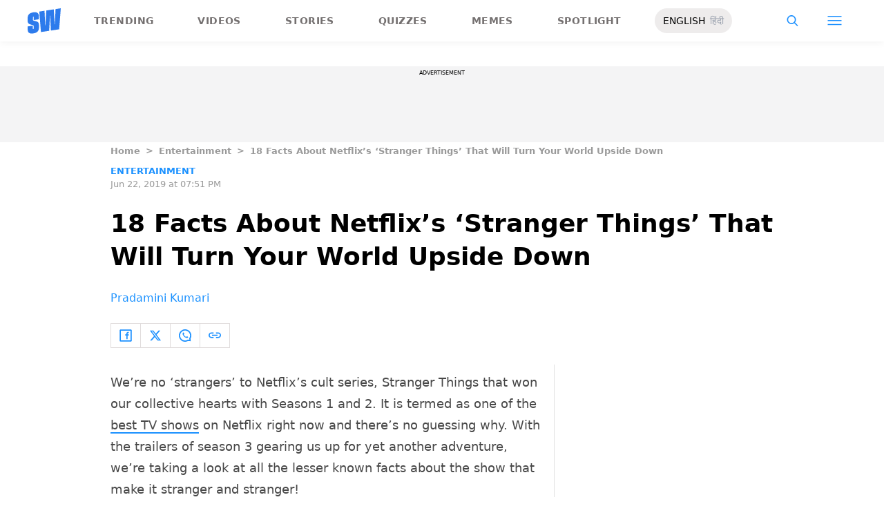

--- FILE ---
content_type: text/html; charset=utf-8
request_url: https://www.scoopwhoop.com/entertainment/facts-about-netflix-stranger-things/
body_size: 58486
content:
<!DOCTYPE html><html lang="en" translate="no"><head><meta charSet="utf-8"/><meta name="viewport" content="width=device-width"/><link rel="icon" type="image/png" sizes="32x32" href="https://www.scoopwhoop.com/englishsw-icon.ico/"/><script type="application/ld+json">{"@context":"https://schema.org","@type":"BreadcrumbList","itemListElement":[{"@type":"ListItem","position":1,"name":"Home","item":"https://www.scoopwhoop.com"},{"@type":"ListItem","position":2,"name":"Entertainment","item":"https://www.scoopwhoop.com/category/entertainment/"},{"@type":"ListItem","position":3,"name":"18 Facts About Netflix’s ‘Stranger Things’ That Will Turn Your World Upside Down","item":""}]}</script><script type="application/ld+json">{"@context":"http://schema.org","@type":"NewsArticle","mainEntityofPage":{"@type":"WebPage","@id":"https://www.scoopwhoop.com/entertainment/facts-about-netflix-stranger-things/"},"headline":"18 Facts About Netflix’s ‘Stranger Things’ That Will Turn Your World Upside Down","datePublished":"2019-06-22T19:51:13","dateModified":"2019-06-22T19:51:13","description":"We’re no ‘strangers’ to Netflix’s cult series, Stranger Things that won our collective hearts with Seasons 1 and 2. It is termed as one of the best TV shows on Netflix right now and there’s no [...]\n","image":{"@type":"ImageObject","url":"https://wp.scoopwhoop.com/wp-content/uploads/2019/06/c43b496f-3c58-4954-bb39-23c912bb72ab.jpg","width":1200,"height":667},"author":{"@type":"Person","name":"Pradamini Kumari","url":"https://www.scoopwhoop.com/author/pradamini-kumari"}}</script><link rel="amphtml" href="https://www.scoopwhoop.com/amp/entertainment/facts-about-netflix-stranger-things/"/><title>18 Facts About Netflix’s ‘Stranger Things’ That Will Turn Your World Upside Down - ScoopWhoop</title><meta name="description" content="We’re no ‘strangers’ to Netflix’s cult series, Stranger Things that won our collective hearts with Seasons 1 and 2. It is termed as one of the best TV shows on Netflix right now and there’s no [...]"/><meta property="article:published_time" content="2019-06-22T19:51:13"/><meta property="article:modified_time" content="2019-06-22T19:51:13"/><meta property="og:site_name" content="ScoopWhoop"/><meta property="og:title" content="18 Facts About Netflix’s ‘Stranger Things’ That Will Turn Your World Upside Down - ScoopWhoop"/><meta property="og:url" content="https://www.scoopwhoop.com/entertainment/facts-about-netflix-stranger-things/"/><meta property="og:description" content="We’re no ‘strangers’ to Netflix’s cult series, Stranger Things that won our collective hearts with Seasons 1 and 2. It is termed as one of the best TV shows on Netflix right now and there’s no [...]"/><meta property="og:image" content="https://wp.scoopwhoop.com/wp-content/uploads/2019/06/c43b496f-3c58-4954-bb39-23c912bb72ab.jpg"/><meta property="twitter:title" content="18 Facts About Netflix’s ‘Stranger Things’ That Will Turn Your World Upside Down - ScoopWhoop"/><meta property="twitter:description" content="We’re no ‘strangers’ to Netflix’s cult series, Stranger Things that won our collective hearts with Seasons 1 and 2. It is termed as one of the best TV shows on Netflix right now and there’s no [...]"/><meta property="twitter:card" content="Summary"/><meta property="twitter:image" content="https://wp.scoopwhoop.com/wp-content/uploads/2019/06/c43b496f-3c58-4954-bb39-23c912bb72ab.jpg"/><meta property="twitter:url" content="https://www.scoopwhoop.com/entertainment/facts-about-netflix-stranger-things/"/><link rel="canonical" href="https://www.scoopwhoop.com/entertainment/facts-about-netflix-stranger-things/"/><meta name="robots" content=""/><meta property="og:image:url" content="https://wp.scoopwhoop.com/wp-content/uploads/2019/06/c43b496f-3c58-4954-bb39-23c912bb72ab.jpg"/><meta property="og:image:secure_url" content="https://wp.scoopwhoop.com/wp-content/uploads/2019/06/c43b496f-3c58-4954-bb39-23c912bb72ab.jpg"/><meta property="og:image:type" content="image/jpeg"/><meta name="twitter:site" content="@ScoopWhoop"/><meta name="twitter:creator" content="@ScoopWhoop"/><meta name="twitter:domain" content="https://www.scoopwhoop.com"/><meta name="next-head-count" content="28"/><script src="https://jsc.mgid.com/site/1055324.js" async="" type="31f9ebc9a27fc8d915cc213b-text/javascript"></script><script async="" src="https://pagead2.googlesyndication.com/pagead/js/adsbygoogle.js?client=ca-pub-4341777985440300" crossorigin="anonymous" type="31f9ebc9a27fc8d915cc213b-text/javascript"></script><meta name="google-signin-client_id" content="286947471023-1gd3gh9mob8tslujirk4cbvgmg2eppr5.apps.googleusercontent.com"/><meta name="google-adsense-account" content="ca-pub-4341777985440300"/><meta name="sso_image" content="https://www.scoopwhoop.com/images/logo_bg.png"/><script async="" src="https://securepubads.g.doubleclick.net/tag/js/gpt.js" crossorigin="anonymous" type="31f9ebc9a27fc8d915cc213b-text/javascript"></script><script type="31f9ebc9a27fc8d915cc213b-text/javascript">
          window.googletag = window.googletag || {cmd: []};
          googletag.cmd.push(function() {
            googletag.pubads().enableSingleRequest();
            googletag.enableServices();
          });
        </script><meta property="fb:pages" content="110141895861579"/><meta name="google-site-verification" content="w-5K8RO4qUtBEZjM1qwB_3Waul01CrTH0UV_pZGN7mg"/><meta name="msvalidate.01" content="8677646C2CE716FE237A1E2DC9569AE8"/><meta name="theme-color" content="#ffec41"/><meta property="article:publisher" content="https://www.facebook.com/Scoopwhoop"/><script type="31f9ebc9a27fc8d915cc213b-text/javascript">
              var googletag = googletag || {};
              googletag.cmd = googletag.cmd || [];
              window.stpd = window.stpd || {que: []};
              window.dataLayer = window.dataLayer || [];
              window.ga = window.ga || function(){(ga.q=ga.q||[]).push(arguments)};ga.l=+new Date;
              function gtag(){dataLayer.push(arguments)};
              window._aaq = window._aaq || [];
              window.evars = {};
      
              (function() {
                if (typeof globalThis === 'object') return;
                Object.defineProperty(Object.prototype, '__magic__', {
                  get: function() {
                    return this;
                  },
                  configurable: true
                });
                __magic__.globalThis = __magic__; // lolwat
                delete Object.prototype.__magic__;
              }());
              window.requestIdleCallback = window.requestIdleCallback ||
                function (cb) {
                  return setTimeout(function () {
                    var start = Date.now();
                    cb({ 
                      didTimeout: false,
                      timeRemaining: function () {
                        return Math.max(0, 50 - (Date.now() - start));
                      }
                    });
                  }, 1);
                };
      
              window.cancelIdleCallback = window.cancelIdleCallback ||
                function (id) {
                  clearTimeout(id);
                };
              if (!Array.prototype["forEach"]) {
                Array.prototype.forEach = function (callback, thisArg) {
                  if (this == null) {
                    throw new TypeError("Array.prototype.forEach called on null or undefined");
                  }
                  var T, k;
                  var O = Object(this);
                  var len = O.length >>> 0;
                  if (typeof callback !== "function") {
                    throw new TypeError(callback + " is not a function");
                  }
                  if (arguments.length > 1) {
                    T = thisArg;
                  }
                  k = 0;
                  while (k < len) {
                    var kValue;
                    if (k in O) {
                      kValue = O[k];
                      callback.call(T, kValue, k, O);
                    }
                    k++;
                  }
                };
              }
              if(!NodeList.prototype.forEach) {
                NodeList.prototype.forEach = Array.prototype.forEach;
              }
      
      
              if (!Array.prototype.flat) {
                Object.defineProperty(Array.prototype, "flat", {
                  configurable: true,
                  value: function flat() {
                    var depth = isNaN(arguments[0]) ? 1 : Number(arguments[0]);
      
                    return depth
                      ? Array.prototype.reduce.call(
                          this,
                          function (acc, cur) {
                            if (Array.isArray(cur)) {
                              acc.push.apply(acc, flat.call(cur, depth - 1));
                            } else {
                              acc.push(cur);
                            }
      
                            return acc;
                          },
                          []
                        )
                      : Array.prototype.slice.call(this);
                  },
                  writable: true,
                });
              }
      
              if (!Array.prototype.flatMap) {
                Object.defineProperty(Array.prototype, "flatMap", {
                  configurable: true,
                  value: function flatMap() {
                    return Array.prototype.map.apply(this, arguments).flat();
                  },
                  writable: true,
                });
              }
      
              Promise.allSettled = function (promises) {
                return Promise.all(promises.map(function(p) {
                  return p.then(function(value){
                      return {
                        status: "fulfilled",
                        value,
                      };
                    }).catch(function(reason) {
                      return {
                        status: "rejected",
                        reason,
                      };
                    });
                }));
              };
        </script><script async="" src="https://pagead2.googlesyndication.com/pagead/js/adsbygoogle.js?client=ca-pub-4341777985440300" crossorigin="anonymous" type="31f9ebc9a27fc8d915cc213b-text/javascript"></script><script type="31f9ebc9a27fc8d915cc213b-text/javascript" defer="" src="https://sb.scorecardresearch.com/c2/31744522/cs.js"></script><script id="tag-manager-data-layer" type="31f9ebc9a27fc8d915cc213b-text/javascript">window.dataLayer = window.dataLayer || [];</script><link data-next-font="" rel="preconnect" href="/" crossorigin="anonymous"/><link rel="preload" href="/_next/static/css/d6a1daaf0eccb130.css" as="style"/><link rel="stylesheet" href="/_next/static/css/d6a1daaf0eccb130.css" data-n-g=""/><link rel="preload" href="/_next/static/css/7dd6aef63389018e.css" as="style"/><link rel="stylesheet" href="/_next/static/css/7dd6aef63389018e.css"/><noscript data-n-css=""></noscript><script defer="" nomodule="" src="/_next/static/chunks/polyfills-c67a75d1b6f99dc8.js" type="31f9ebc9a27fc8d915cc213b-text/javascript"></script><script defer="" src="/_next/static/chunks/199.a34f6a13e92e9ada.js" type="31f9ebc9a27fc8d915cc213b-text/javascript"></script><script defer="" src="/_next/static/chunks/147.518f2e215b57b29e.js" type="31f9ebc9a27fc8d915cc213b-text/javascript"></script><script defer="" src="/_next/static/chunks/26.90f1932ac1bb3e72.js" type="31f9ebc9a27fc8d915cc213b-text/javascript"></script><script src="/_next/static/chunks/webpack-0014f9f382a4e4bc.js" defer="" type="31f9ebc9a27fc8d915cc213b-text/javascript"></script><script src="/_next/static/chunks/framework-2c79e2a64abdb08b.js" defer="" type="31f9ebc9a27fc8d915cc213b-text/javascript"></script><script src="/_next/static/chunks/main-791800348e7f30cb.js" defer="" type="31f9ebc9a27fc8d915cc213b-text/javascript"></script><script src="/_next/static/chunks/pages/_app-3914736091851e7e.js" defer="" type="31f9ebc9a27fc8d915cc213b-text/javascript"></script><script src="/_next/static/chunks/33-2d38155507b45964.js" defer="" type="31f9ebc9a27fc8d915cc213b-text/javascript"></script><script src="/_next/static/chunks/483-bbbb2123da5bba10.js" defer="" type="31f9ebc9a27fc8d915cc213b-text/javascript"></script><script src="/_next/static/chunks/646-2ff4d698cbb88b5e.js" defer="" type="31f9ebc9a27fc8d915cc213b-text/javascript"></script><script src="/_next/static/chunks/pages/%5B...slug%5D-76003aebc102283a.js" defer="" type="31f9ebc9a27fc8d915cc213b-text/javascript"></script><script src="/_next/static/lJfnKvocZKqIkwt0ssAXX/_buildManifest.js" defer="" type="31f9ebc9a27fc8d915cc213b-text/javascript"></script><script src="/_next/static/lJfnKvocZKqIkwt0ssAXX/_ssgManifest.js" defer="" type="31f9ebc9a27fc8d915cc213b-text/javascript"></script><style id="__jsx-7ec6fdf2d9272603">.modal-close-icon.jsx-7ec6fdf2d9272603{position:absolute;width:15px;height:15px;-webkit-border-radius:50%;-moz-border-radius:50%;border-radius:50%;top:-19px;right:0;background-color:#fff;cursor:pointer}</style></head><body class="font-sans"><div id="__next"><div class="removeTransitions articleContainer overflow-x-hidden"><div class="relative h-24"><div class="sticky top-[35px]"><div class="sticky-header"><div class="stickynav-container"><div class="stickynav_left"><a href="/?ref=sticky_nav"><svg width="48" height="37" xmlns="http://www.w3.org/2000/svg"><g fill="#2D7BEC" fill-rule="nonzero"><path d="M48 0v.422c-.017.068-.045.134-.05.202-.146 1.864-.29 3.728-.433 5.592a15709.4 15709.4 0 00-.576 7.547c-.214 2.766-.43 5.531-.65 8.297l-.604 7.786c-.046.595-.055.585-.668.678-3.266.495-6.531.992-9.796 1.492-.502.076-1.004.146-1.535.224l-1.051-21.604-.326.062-1.109 21.927-11.94 1.82-2.353-29.71 7.566-1.15.992 21.61c.234.035.338-.03.35-.264.077-1.496.166-2.991.25-4.487l.39-6.864.471-8.16c.043-.739.089-1.478.134-2.23l10.79-1.645 1.264 21.588.326-.046.992-21.936L48 0zM16.268 15.937l-7.476 1.14v-.328-3.68c0-.12.006-.243-.011-.361-.034-.238-.103-.475-.392-.506-.286-.03-.537.08-.647.354a1.638 1.638 0 00-.108.585c-.01 1.096.01 2.192-.01 3.288-.013.677.288 1.162.896 1.407.503.203 1.046.327 1.581.436 1.191.242 2.35.571 3.484 1.013 1.44.56 2.242 1.624 2.605 3.049.117.458.18.928.187 1.4.022 1.578.036 3.158 0 4.735-.037 1.733-.45 3.364-1.568 4.758-1.023 1.277-2.394 2.045-3.933 2.542-1.838.594-3.73.896-5.665.778a7.701 7.701 0 01-1.943-.37c-1.75-.583-2.649-1.9-2.98-3.625A11.22 11.22 0 01.1 30.667C.074 29.3.091 27.932.092 26.565c0-.08.007-.159.012-.26l7.453-1.136v3.966c0 .12 0 .241.006.362.013.248.089.458.369.523.265.06.583-.082.679-.344.07-.193.103-.41.105-.616.01-1.086-.003-2.172.007-3.258.007-.646-.265-1.138-.87-1.355-.706-.252-1.438-.44-2.17-.612-1.012-.239-2.007-.516-2.965-.93-1.485-.639-2.232-1.813-2.56-3.307a3.306 3.306 0 01-.09-.687c-.013-2.209-.211-4.426.135-6.622.42-2.671 1.999-4.482 4.511-5.493 2.214-.891 4.528-1.265 6.92-1.058 2.528.22 4.167 1.772 4.5 4.278.103.773.116 1.562.129 2.344.02 1.185.005 2.37.005 3.577z"></path> </g></svg></a><ul class="stickynav_list"><li class=""><a href="/?ref=sticky_nav">Trending</a></li><li class=""><a href="/watch/?ref=sticky_nav">Videos</a></li><li class=""><a href="/read/?ref=sticky_nav">Stories</a></li><li class=""><a href="/play/?ref=sticky_nav">Quizzes</a></li><li class=""><a href="/laugh/?ref=sticky_nav">Memes</a></li><li class=""><a href="/spotlight/?ref=sticky_nav">Spotlight</a></li></ul><div class="langToggleAmpBtn bg-[#EEECEC] w-28 rounded-full text-sm px-3 py-2 flex justify-between items-center"><a class="text-black" href="/">ENGLISH</a><a class="text-gray-400" href="/category/hindi/">हिंदी</a></div></div><div><ul class="sticky-nav-icons items-center inline-flex"><li class="px-[5px] stickyNavSearchIcon"><button type="button" class="p-4"><img alt="search-icon" loading="lazy" width="17" height="16" decoding="async" data-nimg="1" style="color:transparent" src="/_next/static/media/searchIcon.6d872b76.svg"/></button><div class="fixed w-full h-full lg:w-screen lg:h-screen top-0 left-0 overflow-x-hidden bg-white transition-transform duration-300 ease-out z-[200]" style="transform:translateY(-100%);background:rgba(0, 0, 0, 0.6)"><div><div class="overlay_logo search_dropdown"><div class="flex justify-between max-w-[1100px] mx-auto"><div><svg width="70" height="52" fill="none"><path d="M70 0v.6c-.025.096-.065.191-.073.288-.213 2.65-.423 5.3-.632 7.95l-.84 10.73c-.312 3.934-.627 7.866-.947 11.798-.294 3.69-.588 7.38-.88 11.071-.069.846-.082.833-.975.964-4.763.704-9.525 1.41-14.287 2.121-.73.108-1.463.209-2.238.32l-1.533-30.719-.475.088-1.617 31.177-17.414 2.588-3.43-42.242 11.034-1.638 1.446 30.73c.342.048.493-.045.511-.378.112-2.126.242-4.253.365-6.379l.568-9.76c.228-3.868.457-7.735.687-11.602.063-1.05.13-2.101.195-3.173L55.2 2.197l1.844 30.695.476-.065 1.446-31.19L70 0z" fill="url(#smnav_linear)"></path><path d="M23.725 22.66l-10.903 1.62v-.465-5.232c0-.172.008-.345-.017-.514-.05-.339-.15-.675-.571-.72-.418-.043-.784.114-.944.503a2.28 2.28 0 0 0-.157.833c-.015 1.558.013 3.117-.015 4.674-.018.963.42 1.653 1.307 2.002.734.289 1.525.464 2.306.619 1.737.344 3.427.813 5.08 1.44 2.101.798 3.27 2.31 3.8 4.336.17.651.261 1.32.272 1.991.033 2.244.052 4.49.001 6.733-.056 2.463-.658 4.782-2.287 6.765-1.492 1.816-3.492 2.908-5.736 3.615-2.68.843-5.438 1.273-8.261 1.105a11.483 11.483 0 0 1-2.833-.526c-2.553-.83-3.864-2.702-4.348-5.154a15.573 15.573 0 0 1-.271-2.68c-.04-1.944-.014-3.89-.014-5.833 0-.113.01-.226.018-.37l10.869-1.616V41.426c0 .172 0 .343.009.515.019.353.129.651.537.743.386.087.85-.115.99-.488.103-.275.15-.583.153-.877.015-1.544-.004-3.088.011-4.632.01-.918-.386-1.618-1.27-1.926-1.028-.359-2.096-.627-3.162-.871-1.478-.34-2.928-.733-4.326-1.32C1.798 31.66.71 29.99.231 27.865c-.072-.32-.13-.65-.131-.976-.02-3.142-.308-6.294.196-9.417.613-3.798 2.915-6.373 6.58-7.81 3.228-1.267 6.602-1.799 10.09-1.504 3.687.312 6.078 2.519 6.563 6.082.15 1.1.168 2.22.188 3.333.03 1.685.008 3.37.008 5.086z" fill="url(#smnav1_linear)"></path><defs><linearGradient id="smnav_linear" x1="-6.087" y1="-13" x2="44.03" y2="51.538" gradientUnits="userSpaceOnUse"><stop stop-color="#FFEC41"></stop><stop offset="1" stop-color="#FFB341"></stop></linearGradient><linearGradient id="smnav1_linear" x1="-12.174" y1="6.5" x2="10.013" y2="52.931" gradientUnits="userSpaceOnUse"><stop stop-color="#FFEC41"></stop><stop offset="1" stop-color="#FFB341"></stop></linearGradient><linearGradient x1="-6.087" x2="45.71" y1="-13.352" y2="51.592" gradientUnits="userSpaceOnUse" id="profileDropdownGradient"><stop stop-color="#1B91FF"></stop><stop offset=".99" stop-color="#9F49E3"></stop></linearGradient></defs></svg></div><div class="flex-1 pl-[22px] pr-[100px]"><div class="flex"><form id="searchForm" method="GET" action="/" class="flex w-full items-center"><label for="search" class="flex-1"><input class="outline-0 bg-[#f8f7f7] border-[0.5px] border-solid border-[#e4e4e4] w-full rounded-[4px] p-[11px]" type="text" name="s" aria-label="search" id="searchInput"/></label><button type="submit" class="m1 cursor-pointer p-[10px]"><img alt="search-with-downarrow-icon" loading="lazy" width="36" height="41" decoding="async" data-nimg="1" style="color:transparent" src="/_next/static/media/searchWithDownArrow.03d1d626.svg"/></button></form></div></div><div class="menu_icon"><div class="m2"><button type="button"><img alt="close-icon" loading="lazy" width="17" height="16" decoding="async" data-nimg="1" style="color:transparent" src="/_next/static/media/closeIcon.dee50c4b.svg"/></button></div></div></div></div></div></div></li><li class="px-[5px] stickyNavHamIcon"><button type="button" class="p-4"><img alt="hamburger-icon" loading="lazy" width="21" height="14" decoding="async" data-nimg="1" style="color:transparent" src="/_next/static/media/hamburgerIcon.e3670b59.svg"/></button><div class="fixed w-full h-full lg:w-screen lg:h-screen top-0 left-0 overflow-x-hidden bg-white transition-transform duration-300 ease-out z-[200]" style="transform:translateY(-100%);background:linear-gradient(108.34deg,#ffb341 1.02%,#ff2272 99.43%)"><div class="overlay_logo "><div class="flex justify-between max-w-[1100px] mx-auto"><div><a class="cursor-pointer" href="/?ref=nav_top"><svg width="70" height="52" fill="none"><path d="M70 0v.6c-.025.096-.065.191-.073.288-.213 2.65-.423 5.3-.632 7.95l-.84 10.73c-.312 3.934-.627 7.866-.947 11.798-.294 3.69-.588 7.38-.88 11.071-.069.846-.082.833-.975.964-4.763.704-9.525 1.41-14.287 2.121-.73.108-1.463.209-2.238.32l-1.533-30.719-.475.088-1.617 31.177-17.414 2.588-3.43-42.242 11.034-1.638 1.446 30.73c.342.048.493-.045.511-.378.112-2.126.242-4.253.365-6.379l.568-9.76c.228-3.868.457-7.735.687-11.602.063-1.05.13-2.101.195-3.173L55.2 2.197l1.844 30.695.476-.065 1.446-31.19L70 0z" fill="url(#smnav_linear)"></path><path d="M23.725 22.66l-10.903 1.62v-.465-5.232c0-.172.008-.345-.017-.514-.05-.339-.15-.675-.571-.72-.418-.043-.784.114-.944.503a2.28 2.28 0 0 0-.157.833c-.015 1.558.013 3.117-.015 4.674-.018.963.42 1.653 1.307 2.002.734.289 1.525.464 2.306.619 1.737.344 3.427.813 5.08 1.44 2.101.798 3.27 2.31 3.8 4.336.17.651.261 1.32.272 1.991.033 2.244.052 4.49.001 6.733-.056 2.463-.658 4.782-2.287 6.765-1.492 1.816-3.492 2.908-5.736 3.615-2.68.843-5.438 1.273-8.261 1.105a11.483 11.483 0 0 1-2.833-.526c-2.553-.83-3.864-2.702-4.348-5.154a15.573 15.573 0 0 1-.271-2.68c-.04-1.944-.014-3.89-.014-5.833 0-.113.01-.226.018-.37l10.869-1.616V41.426c0 .172 0 .343.009.515.019.353.129.651.537.743.386.087.85-.115.99-.488.103-.275.15-.583.153-.877.015-1.544-.004-3.088.011-4.632.01-.918-.386-1.618-1.27-1.926-1.028-.359-2.096-.627-3.162-.871-1.478-.34-2.928-.733-4.326-1.32C1.798 31.66.71 29.99.231 27.865c-.072-.32-.13-.65-.131-.976-.02-3.142-.308-6.294.196-9.417.613-3.798 2.915-6.373 6.58-7.81 3.228-1.267 6.602-1.799 10.09-1.504 3.687.312 6.078 2.519 6.563 6.082.15 1.1.168 2.22.188 3.333.03 1.685.008 3.37.008 5.086z" fill="url(#smnav1_linear)"></path><defs><linearGradient id="smnav_linear" x1="-6.087" y1="-13" x2="44.03" y2="51.538" gradientUnits="userSpaceOnUse"><stop stop-color="#FFEC41"></stop><stop offset="1" stop-color="#FFB341"></stop></linearGradient><linearGradient id="smnav1_linear" x1="-12.174" y1="6.5" x2="10.013" y2="52.931" gradientUnits="userSpaceOnUse"><stop stop-color="#FFEC41"></stop><stop offset="1" stop-color="#FFB341"></stop></linearGradient><linearGradient x1="-6.087" x2="45.71" y1="-13.352" y2="51.592" gradientUnits="userSpaceOnUse" id="profileDropdownGradient"><stop stop-color="#1B91FF"></stop><stop offset=".99" stop-color="#9F49E3"></stop></linearGradient></defs></svg></a></div><div class="menu_icon"><div class="m1"><img alt="hamburger" loading="lazy" width="20" height="31" decoding="async" data-nimg="1" style="color:transparent" src="/_next/static/media/hamburgerWithDownArrow.42776837.svg"/></div><div class="m2"><button type="button"><img alt="close-icon" loading="lazy" width="17" height="16" decoding="async" data-nimg="1" style="color:transparent" src="/_next/static/media/closeIcon.dee50c4b.svg"/></button></div></div></div></div><div class="container"><div class="mb-8"><div class="pt-[30px]"><div class=" leading-tight  flex items-center  mb-[30px]"><span><img alt="userIcon" loading="lazy" width="18" height="16" decoding="async" data-nimg="1" style="color:transparent" src="/_next/static/media/userIcon.7e4a77f4.svg"/></span><button type="button" class="pl-3 text-white">Sign In</button></div><div class="flex "><div class="relative flex-1 w-1/2 pr-[34px]  after:w-[1px] after:h-[70%] after:top-[40px] after:absolute after:bg-white after:bottom-0 after:opacity-[0.5] after:right-0"><div class="flex items-center  mb-[14px]"><h2 class="tracking-[.41em] text-[13px] font-bold text-white mr-2">CATEGORIES</h2><span class="h-[1px] bg-white flex-1"></span></div><div class=" flex flex-wrap justify-between category_items"><div class="w-1/3"><a class="hover:scale-[1.05] transition-transform" role="presentation" href="/category/news/?ref=nav_links">Viral</a></div><div class="w-1/3"><a class="hover:scale-[1.05] transition-transform" role="presentation" href="/category/entertainment/?ref=nav_links">Entertainment</a></div><div class="w-1/3"><a class="hover:scale-[1.05] transition-transform" role="presentation" href="/category/humor/?ref=nav_links">Humor</a></div><div class="w-1/3"><a class="hover:scale-[1.05] transition-transform" role="presentation" href="/category/opinion/?ref=nav_links">Opinion</a></div><div class="w-1/3"><a class="hover:scale-[1.05] transition-transform" role="presentation" href="/category/food/?ref=nav_links">Food</a></div><div class="w-1/3"><a class="hover:scale-[1.05] transition-transform" role="presentation" href="/category/travel/?ref=nav_links">Travel</a></div><div class="w-1/3"><a class="hover:scale-[1.05] transition-transform" role="presentation" href="/category/women/?ref=nav_links">Women</a></div><div class="w-1/3"><a class="hover:scale-[1.05] transition-transform" role="presentation" href="/category/lgbt/?ref=nav_links">LGBTQIA</a></div><div class="w-1/3"><a class="hover:scale-[1.05] transition-transform" role="presentation" href="/category/animals/?ref=nav_links">Animals</a></div><div class="w-1/3"><a class="hover:scale-[1.05] transition-transform" role="presentation" href="/category/relationships/?ref=nav_links">Sex &amp; Relationships</a></div><div class="w-1/3"><a class="hover:scale-[1.05] transition-transform" role="presentation" href="/category/culture/?ref=nav_links">Culture</a></div><div class="w-1/3"><a class="hover:scale-[1.05] transition-transform" role="presentation" href="/category/sports/?ref=nav_links">Sports</a></div><div class="w-1/3"><a class="hover:scale-[1.05] transition-transform" role="presentation" href="/category/tech/?ref=nav_links">Tech</a></div><div class="w-1/3"><a class="hover:scale-[1.05] transition-transform" role="presentation" href="/category/men/?ref=nav_links">Men</a></div><div class="w-1/3"><a class="hover:scale-[1.05] transition-transform" role="presentation" href="/category/health/?ref=nav_links">Health</a></div><div class="w-1/3"><a class="hover:scale-[1.05] transition-transform" role="presentation" href="/category/bigg-boss/?ref=nav_links">Bigg Boss</a></div></div></div><div class="flex-1 w-1/2 pl-[34px]"><div class="flex items-center   mb-[14px]"><h2 class="tracking-[.41em] text-[13px] pr-4 font-bold text-white">OUR CHANNELS</h2><span class="h-[1px] bg-white flex-1"></span></div><div class="flex justify-evenly items-center h-[90%]"><a target="_blank" href="https://hindi.scoopwhoop.com/?ref=scoopwhoop&amp;utm_source=scoopwhoop&amp;utm_medium=desktop" rel="noreferrer"><div class="w-20 h-20 relative"><img alt="SW Hindi" loading="lazy" decoding="async" data-nimg="fill" class="object-cover" style="position:absolute;height:100%;width:100%;left:0;top:0;right:0;bottom:0;color:transparent" src="/_next/static/media/sw_hindi.40fd7a47.svg"/></div></a><a target="_blank" href="https://www.youtube.com/channel/UC7lmZqhJeTzeQQkqNvfmjqw" rel="noreferrer"><div class="w-20 h-20 relative"><img alt="OK Tested" loading="lazy" decoding="async" data-nimg="fill" class="object-cover" style="position:absolute;height:100%;width:100%;left:0;top:0;right:0;bottom:0;color:transparent" src="/_next/static/media/ok_tested.58dc2292.svg"/></div></a><a target="_blank" href="https://www.youtube.com/user/scoopwhoopvideos" rel="noreferrer"><div class="w-20 h-20 relative"><img alt="SW Sketches" loading="lazy" decoding="async" data-nimg="fill" class="object-cover" style="position:absolute;height:100%;width:100%;left:0;top:0;right:0;bottom:0;color:transparent" src="/_next/static/media/sw_ske.102ee47c.svg"/></div></a><a target="_blank" href="https://www.vagabomb.com/?ref=scoopwhoop&amp;utm_source=scoopwhoop&amp;utm_medium=desktop" rel="noreferrer"><div class="w-20 h-20 relative"><img alt="Vagabomb" loading="lazy" decoding="async" data-nimg="fill" class="object-cover" style="position:absolute;height:100%;width:100%;left:0;top:0;right:0;bottom:0;color:transparent" src="/_next/static/media/vb.676f3863.svg"/></div></a></div></div></div></div></div></div><div class="container"><a class="flex mt-4 hover:scale-105 transition-transform float-right text-xl leading-4 pr-2" href="/all_shows/?ref=nav_show"><div class="pr-2 text-white">View All</div><img alt="arrow-icon" loading="lazy" width="17" height="13" decoding="async" data-nimg="1" style="color:transparent" src="/_next/static/media/arrowIcon.ed096e20.svg"/></a></div><div class="container"><div class="flex justify-between flex-wrap w-[70%] tracking-[.235em]"><a class="w-[33%] mb-[10px] hover:scale-[1.05] transition-transform text-sm text-white" href="/about/?ref=nav_links">ABOUT US</a><a class="w-[33%] mb-[10px] hover:scale-[1.05] transition-transform text-sm text-white" href="/contact/?ref=nav_links">CONTACT US</a><a class="w-[33%] mb-[10px] hover:scale-[1.05] transition-transform text-sm text-white" href="/advertise/?ref=nav_links">ADVERTISE WITH US</a><a target="_blank" class="w-[33%] mb-[10px] hover:scale-[1.05] transition-transform text-sm text-white" href="https://recruiterflow.com/scoopwhoop/jobs">CAREERS</a><a class="w-[33%] mb-[10px] hover:scale-[1.05] transition-transform text-sm text-white" href="/privacy-policy/?ref=nav_links">PRIVACY POLICY</a><a class="w-[33%] mb-[10px] hover:scale-[1.05] transition-transform text-sm text-white" href="/terms-and-conditions/?ref=nav_links">TERMS AND CONDITIONS</a></div></div></div></li></ul></div></div><span style="transform:translateX(-100%)" class="absolute bg-[#ffec41] h-[3px] w-full bottom-0 "></span></div></div></div><div class="desktopHeaderWrapper relative z-20"></div><div class="pb-20 lg:pb-0"><div class="container"></div><div style="display:contents" class="relative google-ads-outer"><div class="jsx-7ec6fdf2d9272603 min-h-[110px] min-w-full bg-zinc-100 pt-1"><div style="font-size:8px" class="jsx-7ec6fdf2d9272603 uppercase text-center m-0 left-0 right-0 pb-1 ">ADVERTISEMENT</div><div id="article-detail-desktop-atf" class="jsx-7ec6fdf2d9272603 gpt-ads w-full mx-auto  justify-center flex"></div></div></div><div class="relative fix-sticky-sides"><div class="container"><div class="lg:px-0"><div class="px-4 lg:px-0"><ul class="contents my-4"><li class="contents text-[13px] leading-5 font-bold text-[#9a9a9a] capitalize"><a href="/?ref=page_article">Home</a></li><li class="contents text-[13px] leading-5 font-bold text-[#9a9a9a] capitalize"><span class="mr-2 ml-2">&gt;</span><a href="/category/entertainment/?ref=page_article">Entertainment</a></li><li class="contents text-[13px] leading-5 font-bold text-[#9a9a9a] capitalize"><span class="mr-2 ml-2">&gt;</span><span>18 Facts About Netflix’s ‘Stranger Things’ That Will Turn Your World Upside Down</span></li></ul><div class=""><p class="article-tags"><a href="/category/entertainment/?ref=page_article">Entertainment</a></p><p class="article-published">Jun 22, 2019 at 07:51 PM</p></div><div class="article-title"><h1>18 Facts About Netflix’s ‘Stranger Things’ That Will Turn Your World Upside Down</h1></div><div class="article-author"><a href="/author/pradamini-kumari/?ref=page_article">Pradamini Kumari</a></div><div class="my-6 flex"><div class="articleSocialBtns border-[1px] border-[#e0dcdc] border-r-0"><button type="button" class="fb py-2 px-3 inline-flex items-center border-r-[1px] border-r-[#e0dcdc] socialIconArticle"><img alt="fb-icon" loading="lazy" width="18" height="18" decoding="async" data-nimg="1" style="color:transparent" src="/_next/static/media/facebookIcon.dfe990f6.svg"/></button><button type="button" class="twitter py-2 px-3 inline-flex items-center border-r-[1px] border-r-[#e0dcdc] socialIconArticle"><img alt="twitter-icon" loading="lazy" width="18" height="18" decoding="async" data-nimg="1" style="color:transparent" src="/_next/static/media/twitterIcon.9835f97e.svg"/></button><button type="button" class="whatsapp py-2 px-3 inline-flex items-center border-r-[1px] border-r-[#e0dcdc] socialIconArticle"><img alt="whatsapp-icon" loading="lazy" width="18" height="18" decoding="async" data-nimg="1" style="color:transparent" src="/_next/static/media/whatsappIcon.ab795d41.svg"/></button><button type="button" class="clipboard py-2 px-3 inline-flex items-center border-r-[1px] border-r-[#e0dcdc] socialIconArticle"><img alt="clipboard-icon" loading="lazy" width="18" height="18" decoding="async" data-nimg="1" style="color:transparent" src="/_next/static/media/clipboardIcon.55a48cbe.svg"/></button></div></div></div><div class="flex"><div class="article-content w-full lg:w-[67%]  md:pr-4 md:border-[#e1e1e1]  lg:pr-4 lg:border-[#e1e1e1] md:border-r lg:border-r"><div id="articleBody" class="px-4 lg:px-0 article-body break-words "><p></p><div id="v-scoopwhoop"></div><div class="relative mb-36"><div>We’re no ‘strangers’ to Netflix’s cult series, Stranger Things that won our collective hearts with Seasons 1 and 2. It is termed as one of the<a rel="nofollow noopener nofollow" target="_blank" href="https://www.radiotimes.com/news/on-demand/2019-06-22/best-tv-shows-netflix/"> best TV shows</a> on Netflix right now and there’s no guessing why. With the trailers of season 3 gearing us up for yet another adventure, we’re taking a look at all the lesser known facts about the show that make it stranger and stranger! </div><div id="prisim-ad"></div><p></p><h2>1. The show is based on <a rel="nofollow noopener nofollow" target="_blank" href="http://mentalfloss.com/article/551872/facts-about-stranger-things-netflix">real</a> conspiracy theories. </h2><p></p><div><br/></div><div>Stranger Things is <a rel="nofollow noopener nofollow" target="_blank" href="https://www.thrillist.com/entertainment/nation/stranger-things-true-story-montauk-project-philadelphia-experiment">based </a>on real conspiracy theories about the United States government conducting reality-bending experiments on children, specifically, the <a rel="nofollow noopener nofollow" target="_blank" href="https://www.thrillist.com/entertainment/nation/stranger-things-true-story-montauk-project-philadelphia-experiment">Montauk Project</a>. The show was originally titled <a rel="nofollow noopener nofollow" target="_blank" href="http://mentalfloss.com/article/551872/facts-about-stranger-things-netflix">Montauk</a> and it was set on the far edge of the Long Island peninsula.</div><p></p>

<figure class="wp-block-image size-large"><img loading="lazy" decoding="async" class="wp-image-399310" alt="" src="https://wp.scoopwhoop.com/wp-content/uploads/2019/06/5d0de84ab37f125d27fb73ab_f9ca4d9a-487f-45f5-ad44-acd1181d624e.jpg" height="545" width="970"/><figcaption><a href="https://nerdist.com/article/stranger-things-2-finale-recap-review/" rel=" nofollow">nerdist.com</a></figcaption></figure>

				<h2>2. The show makers are said to have <a rel="nofollow noopener nofollow" target="_blank" href="https://screenrant.com/things-fans-need-know-stranger-things-cast/">auditioned</a> 906 boys and 307 girls for the lead roles. </h2><div data-type="_mgwidget" data-widget-id="1865951"></div><script type="31f9ebc9a27fc8d915cc213b-text/javascript">(function(w,q){w[q]=w[q]||[];w[q].push(["_mgc.load"])})(window,"_mgq");</script><p></p><div><br/></div><div>1,213 child actors were auditioned by the <a rel="nofollow noopener nofollow" target="_blank" href="https://screenrant.com/things-fans-need-know-stranger-things-cast/">Duffer brothers </a>and casting director<a rel="nofollow noopener nofollow" target="_blank" href="https://screenrant.com/things-fans-need-know-stranger-things-cast/"> Carmen Cuba</a> for crucial lead roles. The actors were asked to read scenes from the pilot episode and scenes from <i>Stand By Me</i>. After a long search, they finally cast <a rel="nofollow noopener nofollow" target="_blank" href="https://www.pedestrian.tv/news/10-extremely-nerdy-stranger-things-facts-we-learnt-from-the-wrap-up-show/">Gaten Matarazzo</a>, to play Dustin. Gaten Matarazzo was cast by the Duffer Brothers after they watched his first audition tape. </div><p></p>

<figure class="wp-block-image size-large"><img loading="lazy" decoding="async" class="wp-image-399311" alt="" src="https://wp.scoopwhoop.com/wp-content/uploads/2019/06/5d0de84ab37f125d27fb73ab_4e340813-813b-4de6-8b32-9b3fe7b04f66.jpg" height="393" width="700"/><figcaption><a href="https://variety.com/2019/tv/news/stranger-things-season-3-final-trailer-1203249453/" rel=" nofollow">variety.com</a></figcaption></figure>

				<h2>3. Turns out, our favourite spook author, Stephen King <a rel="nofollow noopener nofollow" target="_blank" href="http://mentalfloss.com/article/551872/facts-about-stranger-things-netflix">played </a>a key role in the casting of Millie Bobbie Brown. </h2><p></p><div><br/></div><div>Stephen King saw Millie Brown’s work in BBC’s show <a rel="nofollow noopener nofollow" target="_blank" href="http://mentalfloss.com/article/551872/facts-about-stranger-things-netflix">Intruders</a>, after which, he praised her work on <a rel="nofollow noopener nofollow" target="_blank" href="https://twitter.com/StephenKing/status/516224402154094592?ref_src=twsrc%5Etfw%7Ctwcamp%5Etweetembed%7Ctwterm%5E516224402154094592%7Ctwgr%5E393039363b636f6e74726f6c&amp;ref_url=http%3A%2F%2Fmentalfloss.com%2Farticle%2F551872%2Ffacts-about-stranger-things-netflix">Twitter</a>. Her acting skills definitely gave her an edge over others, to be cast for a prominent role as <a rel="nofollow noopener nofollow" target="_blank" href="http://mentalfloss.com/article/551872/facts-about-stranger-things-netflix">Eleven ‘El’/Jane Hopper </a>on the show. The rest, as they say, is history. </div><p></p>

<figure class="wp-block-image size-large"><img loading="lazy" decoding="async" class="wp-image-399312" alt="" src="https://wp.scoopwhoop.com/wp-content/uploads/2019/06/5d0de84ab37f125d27fb73ab_cb133259-923b-45f2-8297-5091fe362e76.jpg" height="675" width="1200"/><figcaption><a href="https://www.polygon.com/2018/6/14/17463404/millie-bobby-brown-meme-twitter-deactivation" rel=" nofollow">www.polygon.com</a></figcaption></figure>

				<h2>4. Brown’s character, Eleven, was <a rel="nofollow noopener nofollow" target="_blank" href="http://mentalfloss.com/article/551872/facts-about-stranger-things-netflix">inspired</a> by the E.T. </h2><p></p><div><br/></div><div>In what was considered to be a homage to E.T, Eleven wears a<a rel="nofollow noopener nofollow" target="_blank" href="http://mentalfloss.com/article/551872/facts-about-stranger-things-netflix"> pink dress</a> and an absurd wig in the first season but this easter egg was also supposed to be a clue to her entire, otherworldly character. In an <a rel="nofollow noopener nofollow" target="_blank" href="http://mentalfloss.com/article/551872/facts-about-stranger-things-netflix">interview</a> Millie Brown said, “The Duffer brothers told me that the performance they wanted me to resemble was that of E.T. and that relationship between E.T. and the kids.”</div><p></p>

<div style="display:contents" class="relative google-ads-outer"><div class="jsx-7ec6fdf2d9272603 min-h-[80px] min-w-full"><div style="font-size:8px" class="jsx-7ec6fdf2d9272603 uppercase text-center m-0 left-0 right-0 pb-1 ">ADVERTISEMENT</div><div id="article-detail-ad-33" class="jsx-7ec6fdf2d9272603 gpt-ads w-full mx-auto  flex justify-center"></div></div></div><div data-type="_mgwidget" data-widget-id="1865951"></div><script type="31f9ebc9a27fc8d915cc213b-text/javascript">(function(w,q){w[q]=w[q]||[];w[q].push(["_mgc.load"])})(window,"_mgq");</script><figure class="wp-block-image size-large"><img loading="lazy" decoding="async" class="wp-image-399313" alt="" src="https://wp.scoopwhoop.com/wp-content/uploads/2019/06/5d0de84ab37f125d27fb73ab_f0a3bba0-e3af-4f80-b86b-6c86684532f8.jpg" height="572" width="1024"/><figcaption><a href="https://www.screengeek.net/2018/06/14/millie-bobby-brown-leaves-twitter-after-bullying/" rel=" nofollow">www.screengeek.net</a></figcaption></figure>

				<h2>5. The iconic title sequence of the show was said to be <a rel="nofollow noopener nofollow" target="_blank" href="https://www.harpersbazaar.com/culture/film-tv/g13305063/stranger-things-trivia/?slide=5">inspired</a> by renowned motion graphics designer Richard Greenberg.</h2><p></p><div><br/></div>In the past, Richard Greenberg is known for having created titles for films like the <i>Alien</i>, <i>Superman</i> and <i>The Goonies</i>. It’s no surprise then, that the titles for Stranger Things has major 80s appeal. <p></p>

<figure class="wp-block-image size-large"><img loading="lazy" decoding="async" class="wp-image-399314" alt="" src="https://wp.scoopwhoop.com/wp-content/uploads/2019/06/5d0de84ab37f125d27fb73ab_f37b8a29-5021-49e2-aaf3-e202dcd666bd.jpg" height="400" width="728"/><figcaption><a href="https://en.wikipedia.org/wiki/Stranger_Things" rel=" nofollow">wikipedia.org</a></figcaption></figure>

				<h2>6. Winona Ryder had to be <a rel="nofollow noopener nofollow" target="_blank" href="https://www.harpersbazaar.com/culture/film-tv/g13305063/stranger-things-trivia/?slide=9">convinced</a> by the Duffer brothers to play the role of Joyce during a four-and-a-half-hour long meeting. </h2><p></p><div><br/></div><div>In an interview to <a rel="nofollow noopener nofollow" target="_blank" href="https://ew.com/tv/2016/07/15/stranger-things-premiere-duffer-brothers/">EW</a>, the Duffer brothers said, “We actually talked very little about the show or the character of Joyce; we were mostly just getting to know each other.” Ryder agreed to play the role and joined the rest of the crew the very next day. </div><p></p>

<figure class="wp-block-image size-large"><img loading="lazy" decoding="async" class="wp-image-399315" alt="" src="https://wp.scoopwhoop.com/wp-content/uploads/2019/06/5d0de84ab37f125d27fb73ab_2b672453-65a5-425e-a2a6-f9bd2d72c079.jpg" height="513" width="768"/><figcaption><a href="https://www.vanityfair.com/hollywood/2017/06/stranger-things-winona-ryder-christmas-lights-emmys" rel=" nofollow">www.vanityfair.com</a></figcaption></figure>

				<h2>7. In the show, Steve Harrington (Joe Keery) was supposed to be “the <a rel="nofollow noopener nofollow" target="_blank" href="https://www.harpersbazaar.com/culture/film-tv/g13305063/stranger-things-trivia/?slide=15">biggest douchebag </a>on the planet.”</h2><p></p><div><br/></div><div>In an interview to <a rel="nofollow noopener nofollow" target="_blank" href="https://variety.com/2016/tv/news/stranger-things-finale-duffer-brothers-interview-season-2-1201816664/">Variety</a>, Ross Duffer said, “A lot of credit goes to Joe Keery because he was much more likable and charming than we originally had envisioned.”</div><p></p>

<div style="display:contents" class="relative google-ads-outer"><div class="jsx-7ec6fdf2d9272603 min-h-[80px] min-w-full"><div style="font-size:8px" class="jsx-7ec6fdf2d9272603 uppercase text-center m-0 left-0 right-0 pb-1 ">ADVERTISEMENT</div><div id="article-detail-ad-63" class="jsx-7ec6fdf2d9272603 gpt-ads w-full mx-auto  flex justify-center"></div></div></div><div data-type="_mgwidget" data-widget-id="1865951"></div><script type="31f9ebc9a27fc8d915cc213b-text/javascript">(function(w,q){w[q]=w[q]||[];w[q].push(["_mgc.load"])})(window,"_mgq");</script><figure class="wp-block-image size-large"><img loading="lazy" decoding="async" class="wp-image-399316" alt="" src="https://wp.scoopwhoop.com/wp-content/uploads/2019/06/5d0de84ab37f125d27fb73ab_0fa68f25-1e5e-43a1-b846-072f5e3a528b.jpg" height="768" width="1443"/><figcaption><a href="https://www.tn2magazine.ie/stranger-things-best-mom-steve-harrington/" rel=" nofollow">www.tn2magazine.ie</a></figcaption></figure>

				<h2>8. Matthew Modine helped to <a rel="nofollow noopener nofollow" target="_blank" href="https://www.harpersbazaar.com/culture/film-tv/g13305063/stranger-things-trivia/?slide=16">create</a> his own character, that of Dr. Brenner.</h2><p></p><div><br/></div><div>It was hard for the Duffer brothers to write for the character of Dr. Brenner since his role was not that prominent. In an interview given to the<a rel="nofollow noopener nofollow" target="_blank" href="https://www.empireonline.com/movies/features/stranger-things-duffer-brothers-share-secrets-hit-show/"> Empire</a>, Matt Duffer said, “He informed it, and I’m really happy with where we wound up with him at the end, with something that was discovered during the course of shooting.”</div><p></p>

<figure class="wp-block-image size-large"><img loading="lazy" decoding="async" class="wp-image-399317" alt="" src="https://wp.scoopwhoop.com/wp-content/uploads/2019/06/5d0de84ab37f125d27fb73ab_d58342ec-c43b-4d1e-a261-7cedc8492ec5.jpg" height="480" width="720"/><figcaption><a href="https://www.indiewire.com/2016/10/matthew-modine-reveals-donald-trump-sexism-workplace-stranger-things-1201740483/" rel=" nofollow">www.indiewire.com</a></figcaption></figure>

				<h2>9. The production unit of the show used <a rel="nofollow noopener nofollow" target="_blank" href="https://www.harpersbazaar.com/culture/film-tv/g13305063/stranger-things-trivia/?slide=20">1,200 pounds</a> of Epsom salts. </h2><p></p><div><br/></div><div>Yes, they had to use 1,200 pounds of Epsom salts to make Brown float in a kiddie pool during in a scene during season 1. </div><p></p>

<figure class="wp-block-image size-large"><img loading="lazy" decoding="async" class="wp-image-399318" alt="" src="https://wp.scoopwhoop.com/wp-content/uploads/2019/06/5d0de84ab37f125d27fb73ab_f309b4f5-ef46-424a-b2df-d4b6ae04f543.jpg" height="958" width="1920"/><figcaption><a href="https://baldmove.com/stranger-things/107-chapter-seven-the-bathtub/" rel=" nofollow">baldmove.com</a></figcaption></figure>

				<h2><div>10. They supposedly even used an <a rel="nofollow noopener nofollow" target="_blank" href="https://www.harpersbazaar.com/culture/film-tv/g13305063/stranger-things-trivia/?slide=26">80s film grain</a> on each frame.</div></h2><p></p><div><br/></div><div>In an interview given to the <a rel="nofollow noopener nofollow" target="_blank" href="https://ew.com/tv/2016/07/18/stranger-things-duffer-brothers-episode-4/">EW</a>, Matt Duffers said, “This was done to give the series a vintage vibe.”</div><p></p>

<div style="display:contents" class="relative google-ads-outer"><div class="jsx-7ec6fdf2d9272603 min-h-[80px] min-w-full"><div style="font-size:8px" class="jsx-7ec6fdf2d9272603 uppercase text-center m-0 left-0 right-0 pb-1 ">ADVERTISEMENT</div><div id="article-detail-ad-87" class="jsx-7ec6fdf2d9272603 gpt-ads w-full mx-auto  flex justify-center"></div></div></div><div data-type="_mgwidget" data-widget-id="1865951"></div><script type="31f9ebc9a27fc8d915cc213b-text/javascript">(function(w,q){w[q]=w[q]||[];w[q].push(["_mgc.load"])})(window,"_mgq");</script><figure class="wp-block-image size-large"><img loading="lazy" decoding="async" class="wp-image-399319" alt="" src="https://wp.scoopwhoop.com/wp-content/uploads/2019/06/5d0de84ab37f125d27fb73ab_c7a3d0e6-e061-4d72-8e8c-1e50770d5841.jpg" height="464" width="825"/><figcaption><a href="https://www.denofgeek.com/us/tv/stranger-things/268557/stranger-things-2-complete-easter-egg-and-reference-guide" rel=" nofollow">www.denofgeek.com</a></figcaption></figure>

				<h2><div>11. The Duffer Brother had to <a rel="nofollow noopener nofollow" target="_blank" href="https://www.harpersbazaar.com/culture/film-tv/g13305063/stranger-things-trivia/?slide=22">convince</a> Brown to cut her hair, showing her pictures of Charlize Theron from <i>Mad Max: Fury Road</i>. </div></h2><p></p><div><br/></div><div>In an interview to<a rel="nofollow noopener nofollow" target="_blank" href="https://ew.com/tv/2016/07/18/stranger-things-duffer-brothers-episode-4/"> EW</a>, Ross Duffer said, “Brown calls it the best decision I’ve ever, ever made.” So do we! <br/></div><p></p>

<figure class="wp-block-image size-large"><img loading="lazy" decoding="async" class="wp-image-399320" alt="" src="https://wp.scoopwhoop.com/wp-content/uploads/2019/06/5d0de84ab37f125d27fb73ab_e4adbc36-3475-45d4-939c-b8de25909fc4.jpg" height="562" width="1000"/><figcaption><a href="https://variety.com/2017/tv/features/new-faces-millie-bobby-brown-and-ron-cephas-jones-break-into-emmy-supporting-race-1202519843/" rel=" nofollow">variety.com</a></figcaption></figure>

				<h2><div>12. Shannon Purser made her acting <a rel="nofollow noopener nofollow" target="_blank" href="https://www.harpersbazaar.com/culture/film-tv/g13305063/stranger-things-trivia/?slide=23">debut</a> as Barb. </div></h2><p></p><div><br/></div><div>“I was thinking, this is the biggest thing I’ve ever done and how cool would it be if I actually got this? And I did!” she told <a rel="nofollow noopener nofollow" target="_blank" href="https://www.esquire.com/entertainment/tv/q-and-a/a47179/stranger-things-shannon-purser-interview-barb/">Esquire</a> in an interview.<br/></div><p></p>

<figure class="wp-block-image size-large"><img loading="lazy" decoding="async" class="wp-image-399321" alt="" src="https://wp.scoopwhoop.com/wp-content/uploads/2019/06/5d0de84ab37f125d27fb73ab_11aaa986-77f9-495b-9c22-c83885b0ba2b.jpg" height="420" width="800"/><figcaption><a href="https://meaww.com/stranger-things-season-3-might-bring-barb-nancy-bestfriend" rel=" nofollow">meaww.com</a></figcaption></figure>

				<h2>13. The <a rel="nofollow noopener nofollow" target="_blank" href="https://www.harpersbazaar.com/culture/film-tv/g13305063/stranger-things-trivia/?slide=25">movement</a> of the “petals” on the Demogorgon’s head are said to never repeat.</h2><p></p><div><br/></div>The Duffer brothers told <a rel="nofollow noopener nofollow" target="_blank" href="https://ew.com/tv/2016/07/18/stranger-things-duffer-brothers-episode-4/">EW</a>, “They had a life of their own, moving in unpredictable and bizarre patterns.” Curiouser and curiouser. <p></p>

<div style="display:contents" class="relative google-ads-outer"><div class="jsx-7ec6fdf2d9272603 min-h-[80px] min-w-full"><div style="font-size:8px" class="jsx-7ec6fdf2d9272603 uppercase text-center m-0 left-0 right-0 pb-1 ">ADVERTISEMENT</div><div id="article-detail-ad-113" class="jsx-7ec6fdf2d9272603 gpt-ads w-full mx-auto  flex justify-center"></div></div></div><div data-type="_mgwidget" data-widget-id="1865951"></div><script type="31f9ebc9a27fc8d915cc213b-text/javascript">(function(w,q){w[q]=w[q]||[];w[q].push(["_mgc.load"])})(window,"_mgq");</script><figure class="wp-block-image size-large"><img loading="lazy" decoding="async" class="wp-image-399322" alt="" src="https://wp.scoopwhoop.com/wp-content/uploads/2019/06/5d0de84ab37f125d27fb73ab_88c8b7b8-2327-4fd6-87ac-65d104b03d31.jpg" height="563" width="1000"/><figcaption><a href="https://geektyrant.com/news/want-to-be-a-demogorgon-monster-from-stranger-things-heres-a-video-tutorial" rel=" nofollow">geektyrant.com</a></figcaption></figure>

				<h2><div>14. On an average, <a rel="nofollow noopener nofollow" target="_blank" href="https://www.harpersbazaar.com/culture/film-tv/g13305063/stranger-things-trivia/?slide=26">8.8 million people</a> watched <i>Stranger Things 2</i> on Netflix within the first three days itself. </div></h2><p></p><div><br/></div><div>All nine episodes were <a rel="nofollow noopener nofollow" target="_blank" href="https://adage.com/article/media/netflix-s-stranger-things-2-watched-4-million-people-days-release/311158">watched</a> by 361,000 people in the first 24 hours. Imagine that! </div><p></p>

<figure class="wp-block-image size-large"><img loading="lazy" decoding="async" class="wp-image-399323" alt="" src="https://wp.scoopwhoop.com/wp-content/uploads/2019/06/5d0de84ab37f125d27fb73ab_7642ee2e-8fe4-49cd-95fd-f708c8a7e0b9.jpg" height="562" width="1000"/><figcaption><a href="https://variety.com/2017/tv/reviews/stranger-things-season-2-review-netflix-1202596489/" rel=" nofollow">variety.com</a></figcaption></figure>

				<h2>15. In season 2, Brown is said to have <a rel="nofollow noopener nofollow" target="_blank" href="https://www.harpersbazaar.com/culture/film-tv/g13305063/stranger-things-trivia/?slide=29">cried</a> after filming the scene with Papa. </h2><p></p><div><br/></div><div>On <a rel="nofollow noopener nofollow" target="_blank" href="https://www.pedestrian.tv/news/10-extremely-nerdy-stranger-things-facts-we-learnt-from-the-wrap-up-show/">Beyond Stranger Things</a> she said, “I just cried for like 45 minutes afterwards. It was one of the hardest scenes I’ve ever filmed.”</div><p></p>

<figure class="wp-block-image size-large"><img loading="lazy" decoding="async" class="wp-image-399324" alt="" src="https://wp.scoopwhoop.com/wp-content/uploads/2019/06/5d0de84ab37f125d27fb73ab_bd70f2e1-3ff1-4e4e-9b10-14d51115f89f.jpg" height="490" width="980"/><figcaption><a href="https://www.harpersbazaar.com/culture/film-tv/g13305063/stranger-things-trivia/?slide=29" rel=" nofollow">www.harpersbazaar.com</a></figcaption></figure>

				<h2>16. Dacre Montgomery, who plays Billy in <i>Stranger Things 2 </i><a rel="nofollow noopener nofollow" target="_blank" href="http://mentalfloss.com/article/551872/facts-about-stranger-things-netflix">danced shirtless</a> to “Come on Eileen” and apparently even wore a G-string in his audition tape.</h2><p></p><div><br/></div><div>In an interview with <a rel="nofollow noopener nofollow" target="_blank" href="https://www.gq.com/story/dacre-montgomery-stranger-things-audition-tape">GQ</a> he said, “I was thinking: Either I’m never going to work again, or somebody somewhere is going to see one thing in me, and they’ll give me a chance.”<br/></div><p></p>

<div style="display:contents" class="relative google-ads-outer"><div class="jsx-7ec6fdf2d9272603 min-h-[80px] min-w-full"><div style="font-size:8px" class="jsx-7ec6fdf2d9272603 uppercase text-center m-0 left-0 right-0 pb-1 ">ADVERTISEMENT</div><div id="article-detail-ad-137" class="jsx-7ec6fdf2d9272603 gpt-ads w-full mx-auto  flex justify-center"></div></div></div><div data-type="_mgwidget" data-widget-id="1865951"></div><script type="31f9ebc9a27fc8d915cc213b-text/javascript">(function(w,q){w[q]=w[q]||[];w[q].push(["_mgc.load"])})(window,"_mgq");</script><figure class="wp-block-image size-large"><img loading="lazy" decoding="async" class="wp-image-399325" alt="" src="https://wp.scoopwhoop.com/wp-content/uploads/2019/06/5d0de84ab37f125d27fb73ab_3e79ea48-02a8-4f53-b19c-26b08e93b208.jpg" height="584" width="920"/><figcaption><a href="https://www.nme.com/news/tv/watch-dacre-montgomerys-wild-shirtless-audition-tape-stranger-things-2-2156736" rel=" nofollow">www.nme.com</a></figcaption></figure>

				<h2>17. Gaten Matarazzo came up with the idea for Dustin’s iconic “<a rel="nofollow noopener nofollow" target="_blank" href="https://www.harpersbazaar.com/culture/film-tv/g13305063/stranger-things-trivia/?slide=34">purr</a>.” </h2><p></p><div><br/></div><div>It was Matarazzo’s idea for Dustin to do the <a rel="nofollow noopener nofollow" target="_blank" href="http://collider.com/stranger-things-trivia/#season-3">purr/growl</a>, which grew out of his Chewbacca impression. <br/></div><p></p>

<figure class="wp-block-image size-large"><img loading="lazy" decoding="async" class="wp-image-399326" alt="" src="https://wp.scoopwhoop.com/wp-content/uploads/2019/06/5d0de84ab37f125d27fb73ab_0fa3e508-99b0-4f83-bb52-22d09b50a028.jpg" height="384" width="768"/><figcaption><a href="https://www.harpersbazaar.com/culture/film-tv/g13305063/stranger-things-trivia/?slide=34" rel=" nofollow">www.harpersbazaar.com</a></figcaption></figure>

				<h2>18. For the <a rel="nofollow noopener nofollow" target="_blank" href="https://www.harpersbazaar.com/culture/film-tv/g13305063/stranger-things-trivia/?slide=35">flashback scenes</a> in Season 2, Brown has CG hair. </h2><p></p><div><br/></div><div>Matt Duffer told <a rel="nofollow noopener nofollow" target="_blank" href="http://www.vulture.com/2017/10/the-duffer-brothers-recap-stranger-things-2-episode-2.html">Vulture</a>, “It’s kind of expensive (CG), so thank God it was only for that one short sequence. We wouldn’t have been able to do that the whole season.”</div><p></p>

<figure class="wp-block-image size-large"><img loading="lazy" decoding="async" class="wp-image-399327" alt="" src="https://wp.scoopwhoop.com/wp-content/uploads/2019/06/5d0de84ab37f125d27fb73ab_d07f66b5-0b1d-4828-9519-8bbaef4321b9.jpg" height="384" width="768"/><figcaption><a href="https://www.harpersbazaar.com/culture/film-tv/g13305063/stranger-things-trivia/?slide=35" rel=" nofollow">www.harpersbazaar.com</a></figcaption></figure>

				<p>Time to re-watch the Stranger Things Season 3 trailer ahad of its release. </p><p></p></div></div><div class="px-4 lg:px-0"></div><div class="px-4 lg:px-0 my-6 flex"><div class="articleSocialBtns border-[1px] border-[#e0dcdc] border-r-0"><button type="button" class="fb py-2 px-3 inline-flex items-center border-r-[1px] border-r-[#e0dcdc] socialIconArticle"><img alt="fb-icon" loading="lazy" width="18" height="18" decoding="async" data-nimg="1" style="color:transparent" src="/_next/static/media/facebookIcon.dfe990f6.svg"/></button><button type="button" class="twitter py-2 px-3 inline-flex items-center border-r-[1px] border-r-[#e0dcdc] socialIconArticle"><img alt="twitter-icon" loading="lazy" width="18" height="18" decoding="async" data-nimg="1" style="color:transparent" src="/_next/static/media/twitterIcon.9835f97e.svg"/></button><button type="button" class="whatsapp py-2 px-3 inline-flex items-center border-r-[1px] border-r-[#e0dcdc] socialIconArticle"><img alt="whatsapp-icon" loading="lazy" width="18" height="18" decoding="async" data-nimg="1" style="color:transparent" src="/_next/static/media/whatsappIcon.ab795d41.svg"/></button><button type="button" class="clipboard py-2 px-3 inline-flex items-center border-r-[1px] border-r-[#e0dcdc] socialIconArticle"><img alt="clipboard-icon" loading="lazy" width="18" height="18" decoding="async" data-nimg="1" style="color:transparent" src="/_next/static/media/clipboardIcon.55a48cbe.svg"/></button></div></div><div style="display:contents" class="relative google-ads-outer"><div class="jsx-7ec6fdf2d9272603 min-h-[50px] py-4"><div id="article-detail-desktop-rhs-3" class="jsx-7ec6fdf2d9272603 gpt-ads w-full mx-auto   flex justify-center"></div></div></div><div class="px-4 lg:px-0"><div><div data-type="_mgwidget" data-widget-id="1647697"></div><div data-type="_mgwidget" data-widget-id="1865952"></div><script type="31f9ebc9a27fc8d915cc213b-text/javascript">(function(w,q){w[q]=w[q]||[];w[q].push(["_mgc.load"])})(window,"_mgq");</script><div class="flex items-center pb-4"><div class="bg-[#ffec41] h-px lg:w-[60%] flex-1 lg:hidden"></div><div class="text-[#1b91ff] font-bold text-base"><div class="lg:ml-0 mx-2 my-6 lg:text-xs text-base  lg:tracking-[.31em] lg:uppercase uppercase">Top picks for you</div></div><div class="bg-[#ffec41] h-px lg:w-[60%] flex-1"></div></div><div class="topPicksForYou  mb-5 lg:shadow-none shadow-[0_0_7px_rgba(0,0,0,0.15)]"><div class="flex flex-row-reverse lg:flex-row"><div class="imageWrapper"><div class="relative w-32 h-full lg:w-96 lg:max-w-[340px] "><a href="/entertainment/most-popular-comedy-shows-in-india/?ref=article_ymal"><img alt="Most Popular Comedy Shows in India" loading="lazy" decoding="async" data-nimg="fill" class="object-cover" style="position:absolute;height:100%;width:100%;left:0;top:0;right:0;bottom:0;color:transparent" sizes="100vw" srcSet="/_next/image/?url=https%3A%2F%2Fwp.scoopwhoop.com%2Fwp-content%2Fuploads%2F2026%2F01%2F15122910%2FMost-Popular-Comedy-Shows-in-India-300x300.jpg&amp;w=640&amp;q=75 640w, /_next/image/?url=https%3A%2F%2Fwp.scoopwhoop.com%2Fwp-content%2Fuploads%2F2026%2F01%2F15122910%2FMost-Popular-Comedy-Shows-in-India-300x300.jpg&amp;w=750&amp;q=75 750w, /_next/image/?url=https%3A%2F%2Fwp.scoopwhoop.com%2Fwp-content%2Fuploads%2F2026%2F01%2F15122910%2FMost-Popular-Comedy-Shows-in-India-300x300.jpg&amp;w=828&amp;q=75 828w, /_next/image/?url=https%3A%2F%2Fwp.scoopwhoop.com%2Fwp-content%2Fuploads%2F2026%2F01%2F15122910%2FMost-Popular-Comedy-Shows-in-India-300x300.jpg&amp;w=1080&amp;q=75 1080w, /_next/image/?url=https%3A%2F%2Fwp.scoopwhoop.com%2Fwp-content%2Fuploads%2F2026%2F01%2F15122910%2FMost-Popular-Comedy-Shows-in-India-300x300.jpg&amp;w=1200&amp;q=75 1200w, /_next/image/?url=https%3A%2F%2Fwp.scoopwhoop.com%2Fwp-content%2Fuploads%2F2026%2F01%2F15122910%2FMost-Popular-Comedy-Shows-in-India-300x300.jpg&amp;w=1920&amp;q=75 1920w, /_next/image/?url=https%3A%2F%2Fwp.scoopwhoop.com%2Fwp-content%2Fuploads%2F2026%2F01%2F15122910%2FMost-Popular-Comedy-Shows-in-India-300x300.jpg&amp;w=2048&amp;q=75 2048w, /_next/image/?url=https%3A%2F%2Fwp.scoopwhoop.com%2Fwp-content%2Fuploads%2F2026%2F01%2F15122910%2FMost-Popular-Comedy-Shows-in-India-300x300.jpg&amp;w=3840&amp;q=75 3840w" src="/_next/image/?url=https%3A%2F%2Fwp.scoopwhoop.com%2Fwp-content%2Fuploads%2F2026%2F01%2F15122910%2FMost-Popular-Comedy-Shows-in-India-300x300.jpg&amp;w=3840&amp;q=75"/></a></div></div><div class="p-4 lg:leading-6 leading-3"><a class="category lg:text-[13px] text-[11px] font-bold uppercase " href="/category/entertainment/?ref=article_ymal">Entertainment</a><div><a class="title  text-[#484848] text-base lg:font-bold font-medium m-0 leading-5" href="/entertainment/most-popular-comedy-shows-in-india/?ref=article_ymal">Most Popular Comedy Shows in India</a></div><a class="mt-2 block text-[#1b91ff] text-xs" href="/author/manoj/?ref=article_ymal">Manoj Bisht</a><span class="text-[#898989] text-[11px]">7 days ago<!-- --> | <!-- -->6 min read</span></div></div></div><div class="topPicksForYou  mb-5 lg:shadow-none shadow-[0_0_7px_rgba(0,0,0,0.15)]"><div class="flex flex-row-reverse lg:flex-row"><div class="imageWrapper"><div class="relative w-32 h-full lg:w-96 lg:max-w-[340px] "><a href="/entertainment/bollywood-celebrities-with-business-ventures/?ref=article_ymal"><img alt="Bollywood Celebrities with Business Ventures" loading="lazy" decoding="async" data-nimg="fill" class="object-cover" style="position:absolute;height:100%;width:100%;left:0;top:0;right:0;bottom:0;color:transparent" sizes="100vw" srcSet="/_next/image/?url=https%3A%2F%2Fwp.scoopwhoop.com%2Fwp-content%2Fuploads%2F2026%2F01%2F15122404%2FBollywood-Celebrities-with-Business-Ventures-300x300.png&amp;w=640&amp;q=75 640w, /_next/image/?url=https%3A%2F%2Fwp.scoopwhoop.com%2Fwp-content%2Fuploads%2F2026%2F01%2F15122404%2FBollywood-Celebrities-with-Business-Ventures-300x300.png&amp;w=750&amp;q=75 750w, /_next/image/?url=https%3A%2F%2Fwp.scoopwhoop.com%2Fwp-content%2Fuploads%2F2026%2F01%2F15122404%2FBollywood-Celebrities-with-Business-Ventures-300x300.png&amp;w=828&amp;q=75 828w, /_next/image/?url=https%3A%2F%2Fwp.scoopwhoop.com%2Fwp-content%2Fuploads%2F2026%2F01%2F15122404%2FBollywood-Celebrities-with-Business-Ventures-300x300.png&amp;w=1080&amp;q=75 1080w, /_next/image/?url=https%3A%2F%2Fwp.scoopwhoop.com%2Fwp-content%2Fuploads%2F2026%2F01%2F15122404%2FBollywood-Celebrities-with-Business-Ventures-300x300.png&amp;w=1200&amp;q=75 1200w, /_next/image/?url=https%3A%2F%2Fwp.scoopwhoop.com%2Fwp-content%2Fuploads%2F2026%2F01%2F15122404%2FBollywood-Celebrities-with-Business-Ventures-300x300.png&amp;w=1920&amp;q=75 1920w, /_next/image/?url=https%3A%2F%2Fwp.scoopwhoop.com%2Fwp-content%2Fuploads%2F2026%2F01%2F15122404%2FBollywood-Celebrities-with-Business-Ventures-300x300.png&amp;w=2048&amp;q=75 2048w, /_next/image/?url=https%3A%2F%2Fwp.scoopwhoop.com%2Fwp-content%2Fuploads%2F2026%2F01%2F15122404%2FBollywood-Celebrities-with-Business-Ventures-300x300.png&amp;w=3840&amp;q=75 3840w" src="/_next/image/?url=https%3A%2F%2Fwp.scoopwhoop.com%2Fwp-content%2Fuploads%2F2026%2F01%2F15122404%2FBollywood-Celebrities-with-Business-Ventures-300x300.png&amp;w=3840&amp;q=75"/></a></div></div><div class="p-4 lg:leading-6 leading-3"><a class="category lg:text-[13px] text-[11px] font-bold uppercase " href="/category/entertainment/?ref=article_ymal">Entertainment</a><div><a class="title  text-[#484848] text-base lg:font-bold font-medium m-0 leading-5" href="/entertainment/bollywood-celebrities-with-business-ventures/?ref=article_ymal">Bollywood Celebrities with Business Ventures</a></div><a class="mt-2 block text-[#1b91ff] text-xs" href="/author/manoj/?ref=article_ymal">Manoj Bisht</a><span class="text-[#898989] text-[11px]">8 days ago<!-- --> | <!-- -->6 min read</span></div></div></div><div class="topPicksForYou  mb-5 lg:shadow-none shadow-[0_0_7px_rgba(0,0,0,0.15)]"><div class="flex flex-row-reverse lg:flex-row"><div class="imageWrapper"><div class="relative w-32 h-full lg:w-96 lg:max-w-[340px] "><a href="/entertainment/bollywood-actors-who-turned-producers-successfully/?ref=article_ymal"><img alt="Bollywood Actors Who Turned Producers Successfully" loading="lazy" decoding="async" data-nimg="fill" class="object-cover" style="position:absolute;height:100%;width:100%;left:0;top:0;right:0;bottom:0;color:transparent" sizes="100vw" srcSet="/_next/image/?url=https%3A%2F%2Fwp.scoopwhoop.com%2Fwp-content%2Fuploads%2F2026%2F01%2F15122053%2FActors-Who-Turned-Producers-Successfully-300x300.jpg&amp;w=640&amp;q=75 640w, /_next/image/?url=https%3A%2F%2Fwp.scoopwhoop.com%2Fwp-content%2Fuploads%2F2026%2F01%2F15122053%2FActors-Who-Turned-Producers-Successfully-300x300.jpg&amp;w=750&amp;q=75 750w, /_next/image/?url=https%3A%2F%2Fwp.scoopwhoop.com%2Fwp-content%2Fuploads%2F2026%2F01%2F15122053%2FActors-Who-Turned-Producers-Successfully-300x300.jpg&amp;w=828&amp;q=75 828w, /_next/image/?url=https%3A%2F%2Fwp.scoopwhoop.com%2Fwp-content%2Fuploads%2F2026%2F01%2F15122053%2FActors-Who-Turned-Producers-Successfully-300x300.jpg&amp;w=1080&amp;q=75 1080w, /_next/image/?url=https%3A%2F%2Fwp.scoopwhoop.com%2Fwp-content%2Fuploads%2F2026%2F01%2F15122053%2FActors-Who-Turned-Producers-Successfully-300x300.jpg&amp;w=1200&amp;q=75 1200w, /_next/image/?url=https%3A%2F%2Fwp.scoopwhoop.com%2Fwp-content%2Fuploads%2F2026%2F01%2F15122053%2FActors-Who-Turned-Producers-Successfully-300x300.jpg&amp;w=1920&amp;q=75 1920w, /_next/image/?url=https%3A%2F%2Fwp.scoopwhoop.com%2Fwp-content%2Fuploads%2F2026%2F01%2F15122053%2FActors-Who-Turned-Producers-Successfully-300x300.jpg&amp;w=2048&amp;q=75 2048w, /_next/image/?url=https%3A%2F%2Fwp.scoopwhoop.com%2Fwp-content%2Fuploads%2F2026%2F01%2F15122053%2FActors-Who-Turned-Producers-Successfully-300x300.jpg&amp;w=3840&amp;q=75 3840w" src="/_next/image/?url=https%3A%2F%2Fwp.scoopwhoop.com%2Fwp-content%2Fuploads%2F2026%2F01%2F15122053%2FActors-Who-Turned-Producers-Successfully-300x300.jpg&amp;w=3840&amp;q=75"/></a></div></div><div class="p-4 lg:leading-6 leading-3"><a class="category lg:text-[13px] text-[11px] font-bold uppercase " href="/category/entertainment/?ref=article_ymal">Entertainment</a><div><a class="title  text-[#484848] text-base lg:font-bold font-medium m-0 leading-5" href="/entertainment/bollywood-actors-who-turned-producers-successfully/?ref=article_ymal">Bollywood Actors Who Turned Producers Successfully</a></div><a class="mt-2 block text-[#1b91ff] text-xs" href="/author/manoj/?ref=article_ymal">Manoj Bisht</a><span class="text-[#898989] text-[11px]">8 days ago<!-- --> | <!-- -->6 min read</span></div></div></div><div class="topPicksForYou  mb-5 lg:shadow-none shadow-[0_0_7px_rgba(0,0,0,0.15)]"><div class="flex flex-row-reverse lg:flex-row"><div class="imageWrapper"><div class="relative w-32 h-full lg:w-96 lg:max-w-[340px] "><a href="/entertainment/bollywood-actors-who-made-a-comeback-after-failures/?ref=article_ymal"><img alt="Bollywood Actors Who Made a Comeback After Failures" loading="lazy" decoding="async" data-nimg="fill" class="object-cover" style="position:absolute;height:100%;width:100%;left:0;top:0;right:0;bottom:0;color:transparent" sizes="100vw" srcSet="/_next/image/?url=https%3A%2F%2Fwp.scoopwhoop.com%2Fwp-content%2Fuploads%2F2026%2F01%2F15121758%2FGemini_Generated_Image_bnk305bnk305bnk3-300x300.jpg&amp;w=640&amp;q=75 640w, /_next/image/?url=https%3A%2F%2Fwp.scoopwhoop.com%2Fwp-content%2Fuploads%2F2026%2F01%2F15121758%2FGemini_Generated_Image_bnk305bnk305bnk3-300x300.jpg&amp;w=750&amp;q=75 750w, /_next/image/?url=https%3A%2F%2Fwp.scoopwhoop.com%2Fwp-content%2Fuploads%2F2026%2F01%2F15121758%2FGemini_Generated_Image_bnk305bnk305bnk3-300x300.jpg&amp;w=828&amp;q=75 828w, /_next/image/?url=https%3A%2F%2Fwp.scoopwhoop.com%2Fwp-content%2Fuploads%2F2026%2F01%2F15121758%2FGemini_Generated_Image_bnk305bnk305bnk3-300x300.jpg&amp;w=1080&amp;q=75 1080w, /_next/image/?url=https%3A%2F%2Fwp.scoopwhoop.com%2Fwp-content%2Fuploads%2F2026%2F01%2F15121758%2FGemini_Generated_Image_bnk305bnk305bnk3-300x300.jpg&amp;w=1200&amp;q=75 1200w, /_next/image/?url=https%3A%2F%2Fwp.scoopwhoop.com%2Fwp-content%2Fuploads%2F2026%2F01%2F15121758%2FGemini_Generated_Image_bnk305bnk305bnk3-300x300.jpg&amp;w=1920&amp;q=75 1920w, /_next/image/?url=https%3A%2F%2Fwp.scoopwhoop.com%2Fwp-content%2Fuploads%2F2026%2F01%2F15121758%2FGemini_Generated_Image_bnk305bnk305bnk3-300x300.jpg&amp;w=2048&amp;q=75 2048w, /_next/image/?url=https%3A%2F%2Fwp.scoopwhoop.com%2Fwp-content%2Fuploads%2F2026%2F01%2F15121758%2FGemini_Generated_Image_bnk305bnk305bnk3-300x300.jpg&amp;w=3840&amp;q=75 3840w" src="/_next/image/?url=https%3A%2F%2Fwp.scoopwhoop.com%2Fwp-content%2Fuploads%2F2026%2F01%2F15121758%2FGemini_Generated_Image_bnk305bnk305bnk3-300x300.jpg&amp;w=3840&amp;q=75"/></a></div></div><div class="p-4 lg:leading-6 leading-3"><a class="category lg:text-[13px] text-[11px] font-bold uppercase " href="/category/entertainment/?ref=article_ymal">Entertainment</a><div><a class="title  text-[#484848] text-base lg:font-bold font-medium m-0 leading-5" href="/entertainment/bollywood-actors-who-made-a-comeback-after-failures/?ref=article_ymal">Bollywood Actors Who Made a Comeback After Failures</a></div><a class="mt-2 block text-[#1b91ff] text-xs" href="/author/manoj/?ref=article_ymal">Manoj Bisht</a><span class="text-[#898989] text-[11px]">9 days ago<!-- --> | <!-- -->6 min read</span></div></div></div></div></div></div><div class="hidden lg:block lg:w-[33%]"><div class="md:pl-4 lg:pl-4 flex-1"><div style="display:contents" class="relative google-ads-outer"><div class="jsx-7ec6fdf2d9272603 min-h-[250px] py-4 "><div id="article-detail-desktop-rhs-2" class="jsx-7ec6fdf2d9272603 gpt-ads w-full mx-auto  flex justify-center"></div></div></div><div class="hidden md:block lg:block"><div class="flex items-center py-6"><p class="pr-3 text-[#1b91ff]  text-[13px] font-bold tracking-[.31em]">TRENDING</p><span class="footer-divider w-[60%]"></span></div><div class="text-center lg:text-left"></div></div><div class="followSW hidden md:block lg:block my-6"><div class="flex items-center"><p class="text-[#1b91ff] text-[13px] font-bold tracking-[.31em] uppercase">follow scoopwhoop</p><span class="h-px bg-[#ffec41] min-w-[40%]"></span></div><div class="mt-7"><ul class="w-full text-sm"><li class="pb-4 socialLink"><a class="flex items-center" target="_blank" href="https://www.facebook.com/Scoopwhoop/"><div class="iconText flex items-center justify-center text-center border-solid border-[1px] border-[#ffec41] w-6 h-6  rounded-full "><div class="icon transition-all duration-200 "><img alt="fb-icon" loading="lazy" width="11" height="11" decoding="async" data-nimg="1" style="color:transparent" src="/_next/static/media/facebookIcon.dfe990f6.svg"/></div></div><p class="w-52 text-left ml-2 py-2 text-[#1b91ff]  border-dashed border-b-[.5px] border-b-[#ccc] ">Facebook</p></a></li><li class="pb-4 socialLink"><a class="flex items-center" target="_blank" href="https://twitter.com/scoopwhoop"><div class="iconText flex items-center justify-center text-center border-solid border-[1px] border-[#ffec41] w-6 h-6  rounded-full "><div class="icon transition-all duration-200 "><img alt="fb-icon" loading="lazy" width="11" height="11" decoding="async" data-nimg="1" style="color:transparent" src="/_next/static/media/facebookIcon.dfe990f6.svg"/></div></div><p class="w-52 text-left ml-2 py-2 text-[#1b91ff]  border-dashed border-b-[.5px] border-b-[#ccc] ">Twitter</p></a></li><li class="pb-4 socialLink"><a class="flex items-center" target="_blank" href="https://www.youtube.com/user/scoopwhoopvideos"><div class="iconText flex items-center justify-center text-center border-solid border-[1px] border-[#ffec41] w-6 h-6  rounded-full "><div class="icon transition-all duration-200 "><img alt="fb-icon" loading="lazy" width="11" height="11" decoding="async" data-nimg="1" style="color:transparent" src="/_next/static/media/facebookIcon.dfe990f6.svg"/></div></div><p class="w-52 text-left ml-2 py-2 text-[#1b91ff]  border-dashed border-b-[.5px] border-b-[#ccc] ">Youtube</p></a></li></ul></div></div></div></div></div></div></div></div><div class="bg-black p-14 mb-15"><div class="container"><div class="freshHotTab"><div class="flex items-center  mb-9"><h1 class="text-[#1b91ff] text-[13px] font-bold tracking-[4px] mr-2 ">VIDEOS</h1><span class="footer-divider w-[60%]"></span></div><div class="mb-7"><div class="mb-2 lg:mb-[30px] lg:text-[22px] text-base  lg:text-[#e0dede] text-white font-bold "></div><div class="swiper"><div class="swiper-wrapper"><div class="swiper-slide"><div class="freshHotVideoSlide"><a class="lg:block hidden text-[#ffec41] text-[13px] font-bold tracking-[.41em] leading-5 mb-2 uppercase" href="/show/show_fashion/?ref=article_watch">Fashion</a><a class="videoLink relative mb-2 lg:mb-6 bg-[#f2efef] block  overflow-hidden lg:w-[384px] lg:h-[244px] w-[164px] h-24" href="/originals/models-vs-me-clothes-from-sarojini-nagar/?ref=article_watch"><img alt="Models Vs Me: Clothes From Sarojini Nagar" loading="lazy" decoding="async" data-nimg="fill" class="object-cover" style="position:absolute;height:100%;width:100%;left:0;top:0;right:0;bottom:0;color:transparent" src="https://wp.scoopwhoop.com/wp-content/uploads/2022/08/dbe17951-a7b0-4f96-a34e-13e4894ed8ee.jpg"/><div class="absolute m-auto lg:top-[40%] lg:left-[40%] top-[15%] left-[30%] lg:scale-[1] scale-[0.6]"><img alt="outline-play-icon" loading="lazy" width="70" height="70" decoding="async" data-nimg="1" style="color:transparent" src="/_next/static/media/outlinePlayIcon.17454b4c.svg"/></div></a><a class="text-white text-lg lg:text-[22px]" href="/originals/models-vs-me-clothes-from-sarojini-nagar/?ref=article_watch"><h4 class="font-normal title">Models Vs Me: Clothes From Sarojini Nagar</h4></a></div></div><div class="swiper-slide"><div class="freshHotVideoSlide"><a class="lg:block hidden text-[#ffec41] text-[13px] font-bold tracking-[.41em] leading-5 mb-2 uppercase" href="/show/broadies/?ref=article_watch">For The First Time</a><a class="videoLink relative mb-2 lg:mb-6 bg-[#f2efef] block  overflow-hidden lg:w-[384px] lg:h-[244px] w-[164px] h-24" href="/originals/women-guess-the-price-of-men-s-clothes/?ref=article_watch"><img alt="Women Guess The Price Of Men’s Clothes" loading="lazy" decoding="async" data-nimg="fill" class="object-cover" style="position:absolute;height:100%;width:100%;left:0;top:0;right:0;bottom:0;color:transparent" src="https://wp.scoopwhoop.com/wp-content/uploads/2022/08/63594460-8e52-4020-b539-1a755da5802d.jpg"/><div class="absolute m-auto lg:top-[40%] lg:left-[40%] top-[15%] left-[30%] lg:scale-[1] scale-[0.6]"><img alt="outline-play-icon" loading="lazy" width="70" height="70" decoding="async" data-nimg="1" style="color:transparent" src="/_next/static/media/outlinePlayIcon.17454b4c.svg"/></div></a><a class="text-white text-lg lg:text-[22px]" href="/originals/women-guess-the-price-of-men-s-clothes/?ref=article_watch"><h4 class="font-normal title">Women Guess The Price Of Men’s Clothes</h4></a></div></div><div class="swiper-slide"><div class="freshHotVideoSlide"><a class="lg:block hidden text-[#ffec41] text-[13px] font-bold tracking-[.41em] leading-5 mb-2 uppercase" href="/show/broadies/?ref=article_watch">For The First Time</a><a class="videoLink relative mb-2 lg:mb-6 bg-[#f2efef] block  overflow-hidden lg:w-[384px] lg:h-[244px] w-[164px] h-24" href="/originals/women-review-mens-intimate-products/?ref=article_watch"><img alt="Women Review Mens Intimate Products" loading="lazy" decoding="async" data-nimg="fill" class="object-cover" style="position:absolute;height:100%;width:100%;left:0;top:0;right:0;bottom:0;color:transparent" src="https://wp.scoopwhoop.com/wp-content/uploads/2022/08/cfcbb40d-d909-458a-ba6a-5a45351b568c.jpg"/><div class="absolute m-auto lg:top-[40%] lg:left-[40%] top-[15%] left-[30%] lg:scale-[1] scale-[0.6]"><img alt="outline-play-icon" loading="lazy" width="70" height="70" decoding="async" data-nimg="1" style="color:transparent" src="/_next/static/media/outlinePlayIcon.17454b4c.svg"/></div></a><a class="text-white text-lg lg:text-[22px]" href="/originals/women-review-mens-intimate-products/?ref=article_watch"><h4 class="font-normal title">Women Review Mens Intimate Products</h4></a></div></div><div class="swiper-slide"><div class="freshHotVideoSlide"><a class="lg:block hidden text-[#ffec41] text-[13px] font-bold tracking-[.41em] leading-5 mb-2 uppercase" href="/show/broadies/?ref=article_watch">For The First Time</a><a class="videoLink relative mb-2 lg:mb-6 bg-[#f2efef] block  overflow-hidden lg:w-[384px] lg:h-[244px] w-[164px] h-24" href="/originals/5000-at-amazon-vs-5000-at-flipkart/?ref=article_watch"><img alt="₹5000 At Amazon Vs ₹5000 At Flipkart" loading="lazy" decoding="async" data-nimg="fill" class="object-cover" style="position:absolute;height:100%;width:100%;left:0;top:0;right:0;bottom:0;color:transparent" src="https://wp.scoopwhoop.com/wp-content/uploads/2022/08/3b6141d1-29f9-429e-bde7-ddb958135f6d.jpg"/><div class="absolute m-auto lg:top-[40%] lg:left-[40%] top-[15%] left-[30%] lg:scale-[1] scale-[0.6]"><img alt="outline-play-icon" loading="lazy" width="70" height="70" decoding="async" data-nimg="1" style="color:transparent" src="/_next/static/media/outlinePlayIcon.17454b4c.svg"/></div></a><a class="text-white text-lg lg:text-[22px]" href="/originals/5000-at-amazon-vs-5000-at-flipkart/?ref=article_watch"><h4 class="font-normal title">₹5000 At Amazon Vs ₹5000 At Flipkart</h4></a></div></div><div class="swiper-slide"><div class="freshHotVideoSlide"><a class="lg:block hidden text-[#ffec41] text-[13px] font-bold tracking-[.41em] leading-5 mb-2 uppercase" href="/show/cook-off/?ref=article_watch">Cook-Off</a><a class="videoLink relative mb-2 lg:mb-6 bg-[#f2efef] block  overflow-hidden lg:w-[384px] lg:h-[244px] w-[164px] h-24" href="/originals/drunk-vs-sober-cook-off-chai-samosa/?ref=article_watch"><img alt="Drunk Vs Sober Cook Off: Chai &amp; Samosa" loading="lazy" decoding="async" data-nimg="fill" class="object-cover" style="position:absolute;height:100%;width:100%;left:0;top:0;right:0;bottom:0;color:transparent" src="https://wp.scoopwhoop.com/wp-content/uploads/2022/08/60b49e5e-541f-44c2-9a9a-76c53a180a21.jpg"/><div class="absolute m-auto lg:top-[40%] lg:left-[40%] top-[15%] left-[30%] lg:scale-[1] scale-[0.6]"><img alt="outline-play-icon" loading="lazy" width="70" height="70" decoding="async" data-nimg="1" style="color:transparent" src="/_next/static/media/outlinePlayIcon.17454b4c.svg"/></div></a><a class="text-white text-lg lg:text-[22px]" href="/originals/drunk-vs-sober-cook-off-chai-samosa/?ref=article_watch"><h4 class="font-normal title">Drunk Vs Sober Cook Off: Chai &amp; Samosa</h4></a></div></div><div class="swiper-slide"><div class="freshHotVideoSlide"><a class="lg:block hidden text-[#ffec41] text-[13px] font-bold tracking-[.41em] leading-5 mb-2 uppercase" href="/show/broadies/?ref=article_watch">For The First Time</a><a class="videoLink relative mb-2 lg:mb-6 bg-[#f2efef] block  overflow-hidden lg:w-[384px] lg:h-[244px] w-[164px] h-24" href="/originals/men-guess-the-price-of-women-s-dresses/?ref=article_watch"><img alt="Men Guess The Price Of Women’s Dresses" loading="lazy" decoding="async" data-nimg="fill" class="object-cover" style="position:absolute;height:100%;width:100%;left:0;top:0;right:0;bottom:0;color:transparent" src="https://wp.scoopwhoop.com/wp-content/uploads/2022/08/b14a7d0e-f47b-4b8f-96aa-9a83d596d7e5.jpg"/><div class="absolute m-auto lg:top-[40%] lg:left-[40%] top-[15%] left-[30%] lg:scale-[1] scale-[0.6]"><img alt="outline-play-icon" loading="lazy" width="70" height="70" decoding="async" data-nimg="1" style="color:transparent" src="/_next/static/media/outlinePlayIcon.17454b4c.svg"/></div></a><a class="text-white text-lg lg:text-[22px]" href="/originals/men-guess-the-price-of-women-s-dresses/?ref=article_watch"><h4 class="font-normal title">Men Guess The Price Of Women’s Dresses</h4></a></div></div><div class="swiper-slide"><div class="freshHotVideoSlide"><a class="lg:block hidden text-[#ffec41] text-[13px] font-bold tracking-[.41em] leading-5 mb-2 uppercase" href="/show/newchallenges/?ref=article_watch">Challenges</a><a class="videoLink relative mb-2 lg:mb-6 bg-[#f2efef] block  overflow-hidden lg:w-[384px] lg:h-[244px] w-[164px] h-24" href="/originals/adult-toy-or-innocent-item/?ref=article_watch"><img alt="Adult Toy Or Innocent Item?" loading="lazy" decoding="async" data-nimg="fill" class="object-cover" style="position:absolute;height:100%;width:100%;left:0;top:0;right:0;bottom:0;color:transparent" src="https://wp.scoopwhoop.com/wp-content/uploads/2022/08/9ee160fe-aaa3-4864-a478-c1a645c35ad9.jpg"/><div class="absolute m-auto lg:top-[40%] lg:left-[40%] top-[15%] left-[30%] lg:scale-[1] scale-[0.6]"><img alt="outline-play-icon" loading="lazy" width="70" height="70" decoding="async" data-nimg="1" style="color:transparent" src="/_next/static/media/outlinePlayIcon.17454b4c.svg"/></div></a><a class="text-white text-lg lg:text-[22px]" href="/originals/adult-toy-or-innocent-item/?ref=article_watch"><h4 class="font-normal title">Adult Toy Or Innocent Item?</h4></a></div></div><div class="swiper-slide"><div class="freshHotVideoSlide"><a class="lg:block hidden text-[#ffec41] text-[13px] font-bold tracking-[.41em] leading-5 mb-2 uppercase" href="/show/broadies/?ref=article_watch">For The First Time</a><a class="videoLink relative mb-2 lg:mb-6 bg-[#f2efef] block  overflow-hidden lg:w-[384px] lg:h-[244px] w-[164px] h-24" href="/originals/men-try-identifying-women-s-intimate-products-part-2/?ref=article_watch"><img alt="Men Try Identifying Women’s Intimate Products Part 2" loading="lazy" decoding="async" data-nimg="fill" class="object-cover" style="position:absolute;height:100%;width:100%;left:0;top:0;right:0;bottom:0;color:transparent" src="https://wp.scoopwhoop.com/wp-content/uploads/2022/08/b576d19c-c8b3-4926-a2dc-5ec404068a04.jpg"/><div class="absolute m-auto lg:top-[40%] lg:left-[40%] top-[15%] left-[30%] lg:scale-[1] scale-[0.6]"><img alt="outline-play-icon" loading="lazy" width="70" height="70" decoding="async" data-nimg="1" style="color:transparent" src="/_next/static/media/outlinePlayIcon.17454b4c.svg"/></div></a><a class="text-white text-lg lg:text-[22px]" href="/originals/men-try-identifying-women-s-intimate-products-part-2/?ref=article_watch"><h4 class="font-normal title">Men Try Identifying Women’s Intimate Products Part 2</h4></a></div></div><div class="swiper-slide"><div class="freshHotVideoSlide"><a class="lg:block hidden text-[#ffec41] text-[13px] font-bold tracking-[.41em] leading-5 mb-2 uppercase" href="/show/broadies/?ref=article_watch">For The First Time</a><a class="videoLink relative mb-2 lg:mb-6 bg-[#f2efef] block  overflow-hidden lg:w-[384px] lg:h-[244px] w-[164px] h-24" href="/originals/10-000-at-uniqlo-vs-10-000-at-marks-spencer/?ref=article_watch"><img alt="₹10,000 At Uniqlo VS ₹10,000 At Marks &amp; Spencer" loading="lazy" decoding="async" data-nimg="fill" class="object-cover" style="position:absolute;height:100%;width:100%;left:0;top:0;right:0;bottom:0;color:transparent" src="https://wp.scoopwhoop.com/wp-content/uploads/2022/08/438e9d0b-96b7-45f2-ac15-62330344fe1d.jpg"/><div class="absolute m-auto lg:top-[40%] lg:left-[40%] top-[15%] left-[30%] lg:scale-[1] scale-[0.6]"><img alt="outline-play-icon" loading="lazy" width="70" height="70" decoding="async" data-nimg="1" style="color:transparent" src="/_next/static/media/outlinePlayIcon.17454b4c.svg"/></div></a><a class="text-white text-lg lg:text-[22px]" href="/originals/10-000-at-uniqlo-vs-10-000-at-marks-spencer/?ref=article_watch"><h4 class="font-normal title">₹10,000 At Uniqlo VS ₹10,000 At Marks &amp; Spencer</h4></a></div></div><div class="swiper-slide"><div class="freshHotVideoSlide"><a class="lg:block hidden text-[#ffec41] text-[13px] font-bold tracking-[.41em] leading-5 mb-2 uppercase" href="/show/newchallenges/?ref=article_watch">Challenges</a><a class="videoLink relative mb-2 lg:mb-6 bg-[#f2efef] block  overflow-hidden lg:w-[384px] lg:h-[244px] w-[164px] h-24" href="/originals/can-we-cook-better-than-saransh-goila/?ref=article_watch"><img alt="Can We Cook Better Than Saransh Goila?" loading="lazy" decoding="async" data-nimg="fill" class="object-cover" style="position:absolute;height:100%;width:100%;left:0;top:0;right:0;bottom:0;color:transparent" src="https://wp.scoopwhoop.com/wp-content/uploads/2022/08/dbd091e7-0e9e-421a-9ae9-350b9fa12ed8.jpg"/><div class="absolute m-auto lg:top-[40%] lg:left-[40%] top-[15%] left-[30%] lg:scale-[1] scale-[0.6]"><img alt="outline-play-icon" loading="lazy" width="70" height="70" decoding="async" data-nimg="1" style="color:transparent" src="/_next/static/media/outlinePlayIcon.17454b4c.svg"/></div></a><a class="text-white text-lg lg:text-[22px]" href="/originals/can-we-cook-better-than-saransh-goila/?ref=article_watch"><h4 class="font-normal title">Can We Cook Better Than Saransh Goila?</h4></a></div></div></div><div class="swiper-button-prev"></div><div class="swiper-button-next"></div></div></div></div></div></div><div class="p-14 mb-15"><div class="container"><div class="freshHotTab"><div class="flex items-center  mb-9"><h1 class="text-[#1b91ff] font-bold tracking-[4px] text-[13px] mr-2 "><svg width="10" height="9" fill="none"><path fill="#1B91FF" fill-rule="evenodd" d="M5.5 8v-.535a3.5 3.5 0 0 0 2.39-1.491C9.249 5.787 10 4.61 10 3V1.5a1 1 0 0 0-1-1h-.634A1 1 0 0 0 7.5 0h-5a1 1 0 0 0-.866.5H1a1 1 0 0 0-1 1V3c0 1.611.752 2.787 2.11 2.974a3.5 3.5 0 0 0 2.39 1.49V8H4a1 1 0 0 0-1 1h4a1 1 0 0 0-1-1h-.5zM1 1.5h.5V4c0 .229.022.453.064.67C1.195 4.336 1 3.765 1 3V1.5zm7.5 0V4c0 .229-.022.453-.064.67C8.805 4.336 9 3.765 9 3V1.5h-.5zM2.5 4V1h5v3a2.5 2.5 0 0 1-5 0z" clip-rule="evenodd"></path></svg> <!-- -->QUIZZES</h1><span class="footer-divider w-[60%]"></span></div><div class="mb-7"><div class="mb-2 lg:mb-[30px] lg:text-[22px] text-base  lg:text-[#e0dede] text-white font-bold "></div><div class="swiper"><div class="swiper-wrapper"></div><div class="swiper-button-prev"></div><div class="swiper-button-next"></div></div></div></div></div></div></div><div id="fix-sticky" class="mx-auto w-full"><span></span></div><div class="w-full min-w-full footer-container  mx-auto relative  items-center "><div class="flex justify-center"><div class="footer-divider w-[40%] "></div></div><footer class="footer-container max-w-[1100px] mx-auto relative pt-[45px] pb-[28px] items-center grid grid-cols-4 gap-4 "><a class="footerLogo" href="/?ref=footer_logo"><div class="cursor-pointer footer-logo"><span class="flex justify-center mb-3"><svg width="61" height="46" fill="none" xmlns="http://www.w3.org/2000/svg"><path d="M1.395 46l-.407-5.385c-.143-1.855-.284-3.712-.425-5.57-.118-1.543-.233-3.087-.346-4.63L0 27.524v-.201l4.511-.72c.198 4.538.392 9.065.582 13.58.158.03.204-.036.212-.183.109-2.095.22-4.189.336-6.281.13-2.434.264-4.868.403-7.303a.398.398 0 0 1 .016-.063l6.446-1.031.755 13.556.194-.015c.194-4.598.388-9.184.593-13.788l4.525-.726c-.029.417-.056.819-.085 1.22-.093 1.247-.186 2.494-.277 3.74-.108 1.436-.214 2.872-.319 4.308l-.271 3.702a2528.23 2528.23 0 0 1-.315 4.253c-.042.572-.087 1.146-.12 1.718 0 .144-.056.19-.194.21-1.94.307-3.88.617-5.821.932l-1.164.18L9.38 31.05l-.194.02-.664 13.783-1.467.237-5.084.803c-.16.026-.32.066-.48.098l-.096.01zM61 29.242c-.049.402-.086.79-.148 1.178-.049.28-.114.556-.194.827-.308 1.076-1.084 1.634-2.057 1.973-.762.233-1.542.398-2.332.494l-.551.09v3.522l-4.657.745V19.168l1.219-.2c1.626-.262 3.254-.521 4.884-.78a5.94 5.94 0 0 1 2.134-.02c.295.048.571.177.801.373.23.197.405.453.507.743.196.552.313 1.13.347 1.716 0 .093.023.185.035.28.01 2.653.013 5.308.012 7.962zm-5.272.572c.118-.018.22-.028.322-.05a.429.429 0 0 0 .304-.16.458.458 0 0 0 .101-.337v-6.328-.2a.342.342 0 0 0-.108-.278.317.317 0 0 0-.28-.074c-.114 0-.227.034-.345.052l.006 7.375zM23.828 23.503V31.2l.656-.102v-7.7l4.647-.745V41.54l-4.641.742V35.14l-.654.102v7.149l-4.657.744V24.247l4.649-.744zM31.999 12.24V6.896c0-.652.106-1.3.314-1.915.388-1.12 1.164-1.858 2.164-2.378a8.58 8.58 0 0 1 2.91-.84 6.354 6.354 0 0 1 2.205.051c1.371.311 2.134 1.176 2.303 2.63.048.387.072.778.074 1.17v10.138a6.582 6.582 0 0 1-.332 2.196c-.412 1.174-1.242 1.934-2.311 2.426a8.418 8.418 0 0 1-4.595.747c-.813-.097-1.552-.388-2.072-1.104a3.599 3.599 0 0 1-.61-1.806c-.033-.332-.04-.667-.042-1.004v-4.983l-.008.016zm5.32-.845V6.382a1.788 1.788 0 0 0 0-.227c-.017-.148-.05-.293-.227-.323a.33.33 0 0 0-.24.048.35.35 0 0 0-.148.203 1.567 1.567 0 0 0-.044.401V16.52a1.454 1.454 0 0 0 0 .227c.02.148.052.293.235.315.08.012.16-.006.228-.05a.346.346 0 0 0 .142-.193c.033-.122.049-.247.047-.373.006-1.69.009-3.376.007-5.058v.008zM21.37 13.894V8.549a5.614 5.614 0 0 1 .418-2.177c.44-1.05 1.237-1.726 2.213-2.184a8.665 8.665 0 0 1 4.462-.792c.31.033.615.1.91.2 1.095.348 1.66 1.17 1.854 2.292.072.416.11.838.112 1.26.008 3.444.008 6.887 0 10.328.01.722-.1 1.44-.328 2.121-.374 1.084-1.12 1.806-2.088 2.328a8.399 8.399 0 0 1-3.032.873 6.29 6.29 0 0 1-2.15-.068c-1.359-.315-2.102-1.132-2.296-2.569a9.031 9.031 0 0 1-.078-1.168c-.01-1.7 0-3.4 0-5.097l.002-.002zm5.318-.821V8.056a1.82 1.82 0 0 0 0-.23c-.017-.148-.05-.29-.227-.32a.332.332 0 0 0-.241.049.353.353 0 0 0-.147.204 1.58 1.58 0 0 0-.043.401v10.035a1.788 1.788 0 0 0 0 .226c.022.149.056.291.237.311a.325.325 0 0 0 .24-.058.346.346 0 0 0 .134-.213c.033-.121.048-.247.045-.373.004-1.67.005-3.341.002-5.015zM40.428 30.284V25.17a6.499 6.499 0 0 1 .318-2.142c.388-1.122 1.164-1.86 2.16-2.382a8.524 8.524 0 0 1 2.91-.843 6.355 6.355 0 0 1 2.205.05c1.358.305 2.134 1.17 2.309 2.623.047.388.072.779.073 1.17v10.157c.015.747-.099 1.49-.335 2.196-.41 1.158-1.229 1.914-2.284 2.408a8.413 8.413 0 0 1-4.643.765c-.813-.099-1.553-.402-2.069-1.112a3.634 3.634 0 0 1-.6-1.764 9.995 9.995 0 0 1-.044-.966c-.003-1.681-.003-3.363 0-5.045zm4.657-.759v5.006a2.2 2.2 0 0 0 0 .226c.017.155.044.31.236.334a.33.33 0 0 0 .249-.058.352.352 0 0 0 .14-.22 1.62 1.62 0 0 0 .035-.375V24.43a1.75 1.75 0 0 0 0-.227c-.018-.148-.049-.293-.227-.323a.329.329 0 0 0-.241.046.349.349 0 0 0-.148.203c-.03.122-.045.247-.042.373 0 1.677.001 3.351.004 5.023h-.006zM29.8 31.98v-5.345a5.648 5.648 0 0 1 .418-2.177c.438-1.05 1.236-1.726 2.214-2.183a8.666 8.666 0 0 1 4.462-.803c.31.033.616.1.912.2 1.093.348 1.66 1.168 1.854 2.29.073.423.11.851.112 1.28.008 3.43.008 6.86 0 10.29.012.728-.099 1.452-.328 2.14-.374 1.085-1.12 1.816-2.086 2.33a8.4 8.4 0 0 1-3.033.872 6.292 6.292 0 0 1-2.15-.066c-1.358-.317-2.103-1.134-2.297-2.569a9.016 9.016 0 0 1-.08-1.168v-5.097l.002.006zm5.319-.841v-5.003a2.2 2.2 0 0 0 0-.227c-.02-.148-.05-.293-.227-.323a.33.33 0 0 0-.24.047.35.35 0 0 0-.148.202 1.58 1.58 0 0 0-.043.401v10.035a1.788 1.788 0 0 0 0 .226c.022.149.055.291.235.313a.328.328 0 0 0 .23-.049.348.348 0 0 0 .143-.191c.031-.122.046-.248.044-.374.004-1.688.006-3.374.006-5.057zM47.293 15.718v3.514l-4.657.745V1.084L44.314.81C45.793.574 47.27.335 48.748.104a5.98 5.98 0 0 1 2.113-.02c.304.05.588.184.823.388.235.205.412.472.51.772.192.534.301 1.095.324 1.664.031.568.04 1.136.041 1.704v6.067a9.23 9.23 0 0 1-.281 2.304c-.107.446-.316.86-.61 1.204a2.768 2.768 0 0 1-1.078.778 9.043 9.043 0 0 1-2.265.588l-1.032.165zm0-11.355v7.365c.105-.016.194-.026.297-.044a.435.435 0 0 0 .323-.16.467.467 0 0 0 .106-.356V4.937c0-.636-.086-.71-.69-.602a.21.21 0 0 0-.03.028h-.006zM.221 19.802l4.463-.714V21.786c0 .171.054.316.245.346a.355.355 0 0 0 .246-.052.376.376 0 0 0 .155-.205c.03-.11.046-.223.045-.337v-2.065a.84.84 0 0 0-.121-.518.794.794 0 0 0-.405-.331c-.416-.147-.84-.268-1.269-.363a10.316 10.316 0 0 1-1.791-.602C.899 17.257.456 16.515.26 15.576a2.3 2.3 0 0 1-.054-.432c0-1.387-.126-2.781.083-4.16C.545 9.288 1.506 8.15 3.025 7.52a8.608 8.608 0 0 1 4.09-.65C8.627 7 9.625 7.983 9.82 9.565c.053.502.08 1.006.078 1.511.012.727 0 1.453 0 2.208l-4.467.72V11.48a1.759 1.759 0 0 0 0-.227c-.02-.143-.06-.275-.221-.313a.354.354 0 0 0-.226.034.371.371 0 0 0-.162.166c-.046.123-.07.254-.07.386v2.047a.905.905 0 0 0 .13.553c.1.164.252.29.429.356.29.117.59.209.896.273a12.05 12.05 0 0 1 2.084.638c.862.353 1.341 1.023 1.553 1.918.07.302.106.61.11.92.014.965.02 1.932 0 2.9-.021 1.095-.262 2.127-.931 3.01a4.752 4.752 0 0 1-2.367 1.606 8.757 8.757 0 0 1-3.353.49 4.516 4.516 0 0 1-1.13-.214C1.087 25.67.528 24.833.324 23.72a7.368 7.368 0 0 1-.11-1.187c-.002-.899.007-1.802.007-2.731zM15.985 16.998l4.641-.744c0 .06.014.106.014.154v3.033a5.606 5.606 0 0 1-.448 2.245c-.454 1.032-1.254 1.692-2.218 2.16a8.62 8.62 0 0 1-2.93.769c-.647.079-1.301.055-1.94-.07-1.37-.29-2.158-1.143-2.362-2.58a6.963 6.963 0 0 1-.078-.98v-10.67c-.007-.753.135-1.5.418-2.195.442-1.058 1.243-1.736 2.229-2.194a8.665 8.665 0 0 1 4.444-.788c.31.032.615.1.911.2 1.093.348 1.66 1.168 1.855 2.29.07.392.106.788.111 1.186.016.98 0 1.959 0 2.938v.15l-4.647.74V9.775a1.723 1.723 0 0 0 0-.247c-.021-.137-.064-.265-.223-.283a.305.305 0 0 0-.216.032.322.322 0 0 0-.143.168 1.43 1.43 0 0 0-.076.424V19.97c-.001.094.005.189.018.283.02.132.075.246.22.264a.292.292 0 0 0 .199-.028.306.306 0 0 0 .137-.15c.053-.133.081-.276.082-.42v-2.69l.002-.232z" fill=""></path></svg></span><p class="text-xs text-center font-extrabold">ScoopWhoop Media Pvt. Ltd.</p></div></a><div><p class="text-center text-[14px] font-[700] mb-3 footer-follow-text">Follow Us</p><div class="flex justify-center items-center footerIcons"><a href="https://www.facebook.com/Scoopwhoop/" class="p-2 bg-[#f0f0f0] items-center flex hover:bg-[#3b5998] fbIcon"><img alt="fbfootericon" loading="lazy" width="18" height="18" decoding="async" data-nimg="1" style="color:transparent" src="/_next/static/media/facebookFooterIcon.433e4ffa.svg"/></a><a href="https://twitter.com/scoopwhoop" class="p-2 bg-[#f0f0f0] mx-2 items-center flex hover:bg-[#1da1f2] twiiterIcon"><img alt="twitterfooterIcon" loading="lazy" width="18" height="18" decoding="async" data-nimg="1" style="color:transparent" src="/_next/static/media/twitterFooterIcon.e8788e73.svg"/></a><a href="https://www.instagram.com/scoopwhoop/" class="p-2 bg-[#f0f0f0] items-center flex hover:bg-[#cd486b] instaIcon"><img alt="instaFooterIcon" loading="lazy" width="20" height="20" decoding="async" data-nimg="1" style="color:transparent" src="/_next/static/media/instaFooterIcon.11f83eb8.svg"/></a></div></div><div><ul class="text-center footer-text"><li><a class=" text-[14px] leading-[16px] text-center mb-[12px] font-[700] hover:text-[#3b5998] cursor-pointer" href="/about/?ref=footer_links">About Us</a></li><li><a class=" text-[14px] leading-[16px] text-center mb-[12px] font-[700] hover:text-[#3b5998] cursor-pointer" href="/contact/?ref=footer_links">Contact Us</a></li><li><a target="_blank" class=" text-[14px] leading-[16px] text-center mb-[12px] font-[700] hover:text-[#3b5998] cursor-pointer" href="https://recruiterflow.com/scoopwhoop/jobs">Careers</a></li></ul></div><div><ul class="text-center footer-text"><li><a class=" text-[14px] leading-[16px] text-center mb-[12px] font-[700] hover:text-[#3b5998] cursor-pointer" href="/advertise/?ref=footer_links">Advertise With Us</a></li><li><a class=" text-[14px] leading-[16px] text-center mb-[12px] font-[700] hover:text-[#3b5998] cursor-pointer" href="/privacy-policy/?ref=footer_links">Privacy Policy</a></li><li><a class=" text-[14px] leading-[16px] text-center mb-[12px] font-[700] hover:text-[#3b5998] cursor-pointer" href="/terms-and-conditions/?ref=footer_links">Terms And Conditions</a></li></ul></div></footer></div></div></div><script id="__NEXT_DATA__" type="application/json">{"props":{"pageProps":{"post":{"id":399328,"date":"2019-06-22T19:51:13","date_gmt":"2019-06-22T19:51:13","guid":{"rendered":"https://www.scoopwhoop.net/entertainment/facts-about-netflix-stranger-things"},"modified":"2019-06-22T19:51:13","modified_gmt":"2019-06-22T19:51:13","slug":"facts-about-netflix-stranger-things","status":"publish","type":"post","link":"https://www.scoopwhoop.com/entertainment/facts-about-netflix-stranger-things/","title":{"rendered":"18 Facts About Netflix\u0026#8217;s \u0026#8216;Stranger Things\u0026#8217; That Will Turn Your World Upside Down"},"content":{"rendered":"\u003cp\u003e\u003cdiv\u003eWe\u0026#8217;re no \u0026#8216;strangers\u0026#8217; to Netflix\u0026#8217;s cult series, Stranger Things that won our collective hearts with Seasons 1 and 2. It is termed as one of the\u003ca href=\"https://www.radiotimes.com/news/on-demand/2019-06-22/best-tv-shows-netflix/\" target=\"_blank\" rel=\"nofollow noopener\"\u003e best TV shows\u003c/a\u003e\u0026nbsp;on Netflix right now and there\u0026#8217;s no guessing why. With the trailers of season 3 gearing us up for yet another adventure, we\u0026#8217;re taking a look at all the lesser known facts about the show that make it stranger and stranger!\u0026nbsp;\u003c/div\u003e\u003c/p\u003e\u003ch2\u003e1. The show is based on\u0026nbsp;\u003ca href=\"http://mentalfloss.com/article/551872/facts-about-stranger-things-netflix\" target=\"_blank\" rel=\"nofollow noopener\"\u003ereal\u003c/a\u003e\u0026nbsp;conspiracy theories.\u0026nbsp;\u003c/h2\u003e\u003cp\u003e\u003cdiv\u003e\u003cbr\u003e\u003c/div\u003e\u003cdiv\u003eStranger Things is\u0026nbsp;\u003ca href=\"https://www.thrillist.com/entertainment/nation/stranger-things-true-story-montauk-project-philadelphia-experiment\" target=\"_blank\" rel=\"nofollow noopener\"\u003ebased\u0026nbsp;\u003c/a\u003eon real conspiracy theories about the\u0026nbsp;United States government conducting reality-bending experiments on children, specifically, the\u0026nbsp;\u003ca href=\"https://www.thrillist.com/entertainment/nation/stranger-things-true-story-montauk-project-philadelphia-experiment\" target=\"_blank\" rel=\"nofollow noopener\"\u003eMontauk Project\u003c/a\u003e.\u0026nbsp;The show was originally titled\u0026nbsp;\u003ca href=\"http://mentalfloss.com/article/551872/facts-about-stranger-things-netflix\" target=\"_blank\" rel=\"nofollow noopener\"\u003eMontauk\u003c/a\u003e\u0026nbsp;and it was set on the far edge of the Long Island peninsula.\u003c/div\u003e\u003c/p\u003e\n\n\u003cfigure class=\"wp-block-image size-large\"\u003e\u003cimg loading=\"lazy\" decoding=\"async\" width=\"970\" height=\"545\" src=\"https://wp.scoopwhoop.com/wp-content/uploads/2019/06/5d0de84ab37f125d27fb73ab_f9ca4d9a-487f-45f5-ad44-acd1181d624e.jpg\" alt=\"\" class=\"wp-image-399310\"/\u003e\u003cfigcaption\u003e\u003ca href=\"https://nerdist.com/article/stranger-things-2-finale-recap-review/\"\u003enerdist.com\u003c/a\u003e\u003c/figcaption\u003e\u003c/figure\u003e\n\n\t\t\t\t\u003ch2\u003e2. The show makers are said to have\u0026nbsp;\u003ca href=\"https://screenrant.com/things-fans-need-know-stranger-things-cast/\" target=\"_blank\" rel=\"nofollow noopener\"\u003eauditioned\u003c/a\u003e\u0026nbsp;906 boys and 307 girls for the lead roles.\u0026nbsp;\u003c/h2\u003e\u003cp\u003e\u003cdiv\u003e\u003cbr\u003e\u003c/div\u003e\u003cdiv\u003e1,213 child actors were auditioned by the\u0026nbsp;\u003ca href=\"https://screenrant.com/things-fans-need-know-stranger-things-cast/\" target=\"_blank\" rel=\"nofollow noopener\"\u003eDuffer brothers\u0026nbsp;\u003c/a\u003eand casting director\u003ca href=\"https://screenrant.com/things-fans-need-know-stranger-things-cast/\" target=\"_blank\" rel=\"nofollow noopener\"\u003e Carmen Cuba\u003c/a\u003e\u0026nbsp;for crucial lead roles. The actors were asked to read scenes from the pilot episode and scenes from \u003ci\u003eStand By Me\u003c/i\u003e. After a long search, they finally cast\u0026nbsp;\u003ca href=\"https://www.pedestrian.tv/news/10-extremely-nerdy-stranger-things-facts-we-learnt-from-the-wrap-up-show/\" target=\"_blank\" rel=\"nofollow noopener\"\u003eGaten Matarazzo\u003c/a\u003e, to play Dustin. Gaten Matarazzo was cast by the Duffer Brothers after they watched his first audition tape.\u0026nbsp;\u003c/div\u003e\u003c/p\u003e\n\n\u003cfigure class=\"wp-block-image size-large\"\u003e\u003cimg loading=\"lazy\" decoding=\"async\" width=\"700\" height=\"393\" src=\"https://wp.scoopwhoop.com/wp-content/uploads/2019/06/5d0de84ab37f125d27fb73ab_4e340813-813b-4de6-8b32-9b3fe7b04f66.jpg\" alt=\"\" class=\"wp-image-399311\"/\u003e\u003cfigcaption\u003e\u003ca href=\"https://variety.com/2019/tv/news/stranger-things-season-3-final-trailer-1203249453/\"\u003evariety.com\u003c/a\u003e\u003c/figcaption\u003e\u003c/figure\u003e\n\n\t\t\t\t\u003ch2\u003e3. Turns out, our favourite spook author, Stephen King\u0026nbsp;\u003ca href=\"http://mentalfloss.com/article/551872/facts-about-stranger-things-netflix\" target=\"_blank\" rel=\"nofollow noopener\"\u003eplayed\u0026nbsp;\u003c/a\u003ea key role in the casting of Millie Bobbie Brown.\u0026nbsp;\u003c/h2\u003e\u003cp\u003e\u003cdiv\u003e\u003cbr\u003e\u003c/div\u003e\u003cdiv\u003eStephen King saw Millie Brown\u0026#8217;s work in BBC\u0026#8217;s show\u0026nbsp;\u003ca href=\"http://mentalfloss.com/article/551872/facts-about-stranger-things-netflix\" target=\"_blank\" rel=\"nofollow noopener\"\u003eIntruders\u003c/a\u003e, after which, he praised her work on\u0026nbsp;\u003ca href=\"https://twitter.com/StephenKing/status/516224402154094592?ref_src=twsrc%5Etfw%7Ctwcamp%5Etweetembed%7Ctwterm%5E516224402154094592%7Ctwgr%5E393039363b636f6e74726f6c\u0026amp;ref_url=http%3A%2F%2Fmentalfloss.com%2Farticle%2F551872%2Ffacts-about-stranger-things-netflix\" target=\"_blank\" rel=\"nofollow noopener\"\u003eTwitter\u003c/a\u003e. Her acting skills definitely gave her an edge over others, to be cast for a prominent role as\u0026nbsp;\u003ca href=\"http://mentalfloss.com/article/551872/facts-about-stranger-things-netflix\" target=\"_blank\" rel=\"nofollow noopener\"\u003eEleven \u0026#8216;El\u0026#8217;/Jane Hopper\u0026nbsp;\u003c/a\u003eon the show. The rest, as they say, is history.\u0026nbsp;\u003c/div\u003e\u003c/p\u003e\n\n\u003cfigure class=\"wp-block-image size-large\"\u003e\u003cimg loading=\"lazy\" decoding=\"async\" width=\"1200\" height=\"675\" src=\"https://wp.scoopwhoop.com/wp-content/uploads/2019/06/5d0de84ab37f125d27fb73ab_cb133259-923b-45f2-8297-5091fe362e76.jpg\" alt=\"\" class=\"wp-image-399312\"/\u003e\u003cfigcaption\u003e\u003ca href=\"https://www.polygon.com/2018/6/14/17463404/millie-bobby-brown-meme-twitter-deactivation\"\u003ewww.polygon.com\u003c/a\u003e\u003c/figcaption\u003e\u003c/figure\u003e\n\n\t\t\t\t\u003ch2\u003e4. Brown\u0026#8217;s character, Eleven, was\u0026nbsp;\u003ca href=\"http://mentalfloss.com/article/551872/facts-about-stranger-things-netflix\" target=\"_blank\" rel=\"nofollow noopener\"\u003einspired\u003c/a\u003e\u0026nbsp;by the E.T.\u0026nbsp;\u003c/h2\u003e\u003cp\u003e\u003cdiv\u003e\u003cbr\u003e\u003c/div\u003e\u003cdiv\u003eIn what was considered to be a homage to E.T, Eleven wears a\u003ca href=\"http://mentalfloss.com/article/551872/facts-about-stranger-things-netflix\" target=\"_blank\" rel=\"nofollow noopener\"\u003e pink dress\u003c/a\u003e\u0026nbsp;and an absurd wig in the first season but this easter egg was also supposed to be a clue to her entire,\u0026nbsp;otherworldly character. In an\u0026nbsp;\u003ca href=\"http://mentalfloss.com/article/551872/facts-about-stranger-things-netflix\" target=\"_blank\" rel=\"nofollow noopener\"\u003einterview\u003c/a\u003e\u0026nbsp;Millie Brown said, \u0026#8220;The Duffer brothers told me that the performance they wanted me to resemble was that of E.T. and that relationship between E.T. and the kids.\u0026#8221;\u003c/div\u003e\u003c/p\u003e\n\n\u003cfigure class=\"wp-block-image size-large\"\u003e\u003cimg loading=\"lazy\" decoding=\"async\" width=\"1024\" height=\"572\" src=\"https://wp.scoopwhoop.com/wp-content/uploads/2019/06/5d0de84ab37f125d27fb73ab_f0a3bba0-e3af-4f80-b86b-6c86684532f8.jpg\" alt=\"\" class=\"wp-image-399313\"/\u003e\u003cfigcaption\u003e\u003ca href=\"https://www.screengeek.net/2018/06/14/millie-bobby-brown-leaves-twitter-after-bullying/\"\u003ewww.screengeek.net\u003c/a\u003e\u003c/figcaption\u003e\u003c/figure\u003e\n\n\t\t\t\t\u003ch2\u003e5. The iconic title sequence of the show was said to be\u0026nbsp;\u003ca href=\"https://www.harpersbazaar.com/culture/film-tv/g13305063/stranger-things-trivia/?slide=5\" target=\"_blank\" rel=\"nofollow noopener\"\u003einspired\u003c/a\u003e\u0026nbsp;by renowned motion graphics designer Richard Greenberg.\u003c/h2\u003e\u003cp\u003e\u003cdiv\u003e\u003cbr\u003e\u003c/div\u003eIn the past, Richard Greenberg is known for having created titles for films like the \u003ci\u003eAlien\u003c/i\u003e, \u003ci\u003eSuperman\u003c/i\u003e and \u003ci\u003eThe Goonies\u003c/i\u003e. It\u0026#8217;s no surprise then, that the titles for Stranger Things has major 80s appeal.\u0026nbsp;\u003c/p\u003e\n\n\u003cfigure class=\"wp-block-image size-large\"\u003e\u003cimg loading=\"lazy\" decoding=\"async\" width=\"728\" height=\"400\" src=\"https://wp.scoopwhoop.com/wp-content/uploads/2019/06/5d0de84ab37f125d27fb73ab_f37b8a29-5021-49e2-aaf3-e202dcd666bd.jpg\" alt=\"\" class=\"wp-image-399314\"/\u003e\u003cfigcaption\u003e\u003ca href=\"https://en.wikipedia.org/wiki/Stranger_Things\"\u003ewikipedia.org\u003c/a\u003e\u003c/figcaption\u003e\u003c/figure\u003e\n\n\t\t\t\t\u003ch2\u003e6. Winona Ryder had to be\u0026nbsp;\u003ca href=\"https://www.harpersbazaar.com/culture/film-tv/g13305063/stranger-things-trivia/?slide=9\" target=\"_blank\" rel=\"nofollow noopener\"\u003econvinced\u003c/a\u003e\u0026nbsp;by the Duffer brothers to play the role of Joyce during a four-and-a-half-hour long meeting.\u0026nbsp;\u003c/h2\u003e\u003cp\u003e\u003cdiv\u003e\u003cbr\u003e\u003c/div\u003e\u003cdiv\u003eIn an interview to\u0026nbsp;\u003ca href=\"https://ew.com/tv/2016/07/15/stranger-things-premiere-duffer-brothers/\" target=\"_blank\" rel=\"nofollow noopener\"\u003eEW\u003c/a\u003e, the Duffer brothers said, “We actually talked very little about the show or the character of Joyce; we were mostly just getting to know each other.” Ryder agreed to play the role and joined the rest of the crew the very next day.\u0026nbsp;\u003c/div\u003e\u003c/p\u003e\n\n\u003cfigure class=\"wp-block-image size-large\"\u003e\u003cimg loading=\"lazy\" decoding=\"async\" width=\"768\" height=\"513\" src=\"https://wp.scoopwhoop.com/wp-content/uploads/2019/06/5d0de84ab37f125d27fb73ab_2b672453-65a5-425e-a2a6-f9bd2d72c079.jpg\" alt=\"\" class=\"wp-image-399315\"/\u003e\u003cfigcaption\u003e\u003ca href=\"https://www.vanityfair.com/hollywood/2017/06/stranger-things-winona-ryder-christmas-lights-emmys\"\u003ewww.vanityfair.com\u003c/a\u003e\u003c/figcaption\u003e\u003c/figure\u003e\n\n\t\t\t\t\u003ch2\u003e7. In the show,\u0026nbsp;Steve Harrington (Joe Keery) was supposed to be \u0026#8220;the\u0026nbsp;\u003ca href=\"https://www.harpersbazaar.com/culture/film-tv/g13305063/stranger-things-trivia/?slide=15\" target=\"_blank\" rel=\"nofollow noopener\"\u003ebiggest douchebag\u0026nbsp;\u003c/a\u003eon the planet.\u0026#8221;\u003c/h2\u003e\u003cp\u003e\u003cdiv\u003e\u003cbr\u003e\u003c/div\u003e\u003cdiv\u003eIn an interview to\u0026nbsp;\u003ca href=\"https://variety.com/2016/tv/news/stranger-things-finale-duffer-brothers-interview-season-2-1201816664/\" target=\"_blank\" rel=\"nofollow noopener\"\u003eVariety\u003c/a\u003e, Ross Duffer said, \u0026#8220;A lot of credit goes to Joe Keery because he was much more likable and charming than we originally had envisioned.\u0026#8221;\u003c/div\u003e\u003c/p\u003e\n\n\u003cfigure class=\"wp-block-image size-large\"\u003e\u003cimg loading=\"lazy\" decoding=\"async\" width=\"1443\" height=\"768\" src=\"https://wp.scoopwhoop.com/wp-content/uploads/2019/06/5d0de84ab37f125d27fb73ab_0fa68f25-1e5e-43a1-b846-072f5e3a528b.jpg\" alt=\"\" class=\"wp-image-399316\"/\u003e\u003cfigcaption\u003e\u003ca href=\"https://www.tn2magazine.ie/stranger-things-best-mom-steve-harrington/\"\u003ewww.tn2magazine.ie\u003c/a\u003e\u003c/figcaption\u003e\u003c/figure\u003e\n\n\t\t\t\t\u003ch2\u003e8.\u0026nbsp;Matthew Modine helped to\u0026nbsp;\u003ca href=\"https://www.harpersbazaar.com/culture/film-tv/g13305063/stranger-things-trivia/?slide=16\" target=\"_blank\" rel=\"nofollow noopener\"\u003ecreate\u003c/a\u003e\u0026nbsp;his own character, that of Dr. Brenner.\u003c/h2\u003e\u003cp\u003e\u003cdiv\u003e\u003cbr\u003e\u003c/div\u003e\u003cdiv\u003eIt was hard for the Duffer brothers to write for the character of Dr. Brenner since his role was not that prominent. In an interview given to the\u003ca href=\"https://www.empireonline.com/movies/features/stranger-things-duffer-brothers-share-secrets-hit-show/\" target=\"_blank\" rel=\"nofollow noopener\"\u003e Empire\u003c/a\u003e, Matt Duffer said, \u0026#8220;He informed it, and I’m really happy with where we wound up with him at the end, with something that was discovered during the course of shooting.\u0026#8221;\u003c/div\u003e\u003c/p\u003e\n\n\u003cfigure class=\"wp-block-image size-large\"\u003e\u003cimg loading=\"lazy\" decoding=\"async\" width=\"720\" height=\"480\" src=\"https://wp.scoopwhoop.com/wp-content/uploads/2019/06/5d0de84ab37f125d27fb73ab_d58342ec-c43b-4d1e-a261-7cedc8492ec5.jpg\" alt=\"\" class=\"wp-image-399317\"/\u003e\u003cfigcaption\u003e\u003ca href=\"https://www.indiewire.com/2016/10/matthew-modine-reveals-donald-trump-sexism-workplace-stranger-things-1201740483/\"\u003ewww.indiewire.com\u003c/a\u003e\u003c/figcaption\u003e\u003c/figure\u003e\n\n\t\t\t\t\u003ch2\u003e9. The production unit of the show used\u0026nbsp;\u003ca href=\"https://www.harpersbazaar.com/culture/film-tv/g13305063/stranger-things-trivia/?slide=20\" target=\"_blank\" rel=\"nofollow noopener\"\u003e1,200 pounds\u003c/a\u003e\u0026nbsp;of Epsom salts.\u0026nbsp;\u003c/h2\u003e\u003cp\u003e\u003cdiv\u003e\u003cbr\u003e\u003c/div\u003e\u003cdiv\u003eYes, they had to use 1,200 pounds of Epsom salts to make Brown float in a kiddie pool during in a scene during season 1.\u0026nbsp;\u003c/div\u003e\u003c/p\u003e\n\n\u003cfigure class=\"wp-block-image size-large\"\u003e\u003cimg loading=\"lazy\" decoding=\"async\" width=\"1920\" height=\"958\" src=\"https://wp.scoopwhoop.com/wp-content/uploads/2019/06/5d0de84ab37f125d27fb73ab_f309b4f5-ef46-424a-b2df-d4b6ae04f543.jpg\" alt=\"\" class=\"wp-image-399318\"/\u003e\u003cfigcaption\u003e\u003ca href=\"https://baldmove.com/stranger-things/107-chapter-seven-the-bathtub/\"\u003ebaldmove.com\u003c/a\u003e\u003c/figcaption\u003e\u003c/figure\u003e\n\n\t\t\t\t\u003ch2\u003e\u003cdiv\u003e10. They supposedly even used an\u0026nbsp;\u003ca href=\"https://www.harpersbazaar.com/culture/film-tv/g13305063/stranger-things-trivia/?slide=26\" target=\"_blank\" rel=\"nofollow noopener\"\u003e80s film grain\u003c/a\u003e\u0026nbsp;on each frame.\u003c/div\u003e\u003c/h2\u003e\u003cp\u003e\u003cdiv\u003e\u003cbr\u003e\u003c/div\u003e\u003cdiv\u003eIn an interview given to the\u0026nbsp;\u003ca href=\"https://ew.com/tv/2016/07/18/stranger-things-duffer-brothers-episode-4/\" target=\"_blank\" rel=\"nofollow noopener\"\u003eEW\u003c/a\u003e, Matt Duffers said, \u0026#8220;This was done to give the series a vintage vibe.\u0026#8221;\u003c/div\u003e\u003c/p\u003e\n\n\u003cfigure class=\"wp-block-image size-large\"\u003e\u003cimg loading=\"lazy\" decoding=\"async\" width=\"825\" height=\"464\" src=\"https://wp.scoopwhoop.com/wp-content/uploads/2019/06/5d0de84ab37f125d27fb73ab_c7a3d0e6-e061-4d72-8e8c-1e50770d5841.jpg\" alt=\"\" class=\"wp-image-399319\"/\u003e\u003cfigcaption\u003e\u003ca href=\"https://www.denofgeek.com/us/tv/stranger-things/268557/stranger-things-2-complete-easter-egg-and-reference-guide\"\u003ewww.denofgeek.com\u003c/a\u003e\u003c/figcaption\u003e\u003c/figure\u003e\n\n\t\t\t\t\u003ch2\u003e\u003cdiv\u003e11. The Duffer Brother had to\u0026nbsp;\u003ca href=\"https://www.harpersbazaar.com/culture/film-tv/g13305063/stranger-things-trivia/?slide=22\" target=\"_blank\" rel=\"nofollow noopener\"\u003econvince\u003c/a\u003e\u0026nbsp;Brown to cut her hair, showing her pictures of Charlize Theron from \u003ci\u003eMad Max: Fury Road\u003c/i\u003e.\u0026nbsp;\u003c/div\u003e\u003c/h2\u003e\u003cp\u003e\u003cdiv\u003e\u003cbr\u003e\u003c/div\u003e\u003cdiv\u003eIn an interview to\u003ca href=\"https://ew.com/tv/2016/07/18/stranger-things-duffer-brothers-episode-4/\" target=\"_blank\" rel=\"nofollow noopener\"\u003e EW\u003c/a\u003e, Ross Duffer said, \u0026#8220;Brown calls it the best decision I’ve ever, ever made.\u0026#8221; So do we!\u0026nbsp;\u003cbr\u003e\u003c/div\u003e\u003c/p\u003e\n\n\u003cfigure class=\"wp-block-image size-large\"\u003e\u003cimg loading=\"lazy\" decoding=\"async\" width=\"1000\" height=\"562\" src=\"https://wp.scoopwhoop.com/wp-content/uploads/2019/06/5d0de84ab37f125d27fb73ab_e4adbc36-3475-45d4-939c-b8de25909fc4.jpg\" alt=\"\" class=\"wp-image-399320\"/\u003e\u003cfigcaption\u003e\u003ca href=\"https://variety.com/2017/tv/features/new-faces-millie-bobby-brown-and-ron-cephas-jones-break-into-emmy-supporting-race-1202519843/\"\u003evariety.com\u003c/a\u003e\u003c/figcaption\u003e\u003c/figure\u003e\n\n\t\t\t\t\u003ch2\u003e\u003cdiv\u003e12.\u0026nbsp;Shannon Purser made her acting\u0026nbsp;\u003ca href=\"https://www.harpersbazaar.com/culture/film-tv/g13305063/stranger-things-trivia/?slide=23\" target=\"_blank\" rel=\"nofollow noopener\"\u003edebut\u003c/a\u003e\u0026nbsp;as Barb.\u0026nbsp;\u003c/div\u003e\u003c/h2\u003e\u003cp\u003e\u003cdiv\u003e\u003cbr\u003e\u003c/div\u003e\u003cdiv\u003e\u0026#8220;I was thinking, this is the biggest thing I\u0026#8217;ve ever done and how cool would it be if I actually got this? And I did!\u0026#8221; she told\u0026nbsp;\u003ca href=\"https://www.esquire.com/entertainment/tv/q-and-a/a47179/stranger-things-shannon-purser-interview-barb/\" target=\"_blank\" rel=\"nofollow noopener\"\u003eEsquire\u003c/a\u003e\u0026nbsp;in an interview.\u003cbr\u003e\u003c/div\u003e\u003c/p\u003e\n\n\u003cfigure class=\"wp-block-image size-large\"\u003e\u003cimg loading=\"lazy\" decoding=\"async\" width=\"800\" height=\"420\" src=\"https://wp.scoopwhoop.com/wp-content/uploads/2019/06/5d0de84ab37f125d27fb73ab_11aaa986-77f9-495b-9c22-c83885b0ba2b.jpg\" alt=\"\" class=\"wp-image-399321\"/\u003e\u003cfigcaption\u003e\u003ca href=\"https://meaww.com/stranger-things-season-3-might-bring-barb-nancy-bestfriend\"\u003emeaww.com\u003c/a\u003e\u003c/figcaption\u003e\u003c/figure\u003e\n\n\t\t\t\t\u003ch2\u003e13. The\u0026nbsp;\u003ca href=\"https://www.harpersbazaar.com/culture/film-tv/g13305063/stranger-things-trivia/?slide=25\" target=\"_blank\" rel=\"nofollow noopener\"\u003emovement\u003c/a\u003e\u0026nbsp;of the “petals” on the Demogorgon’s head are said to never repeat.\u003c/h2\u003e\u003cp\u003e\u003cdiv\u003e\u003cbr\u003e\u003c/div\u003eThe Duffer brothers told\u0026nbsp;\u003ca href=\"https://ew.com/tv/2016/07/18/stranger-things-duffer-brothers-episode-4/\" target=\"_blank\" rel=\"nofollow noopener\"\u003eEW\u003c/a\u003e, \u0026#8220;They had a life of their own, moving in unpredictable and bizarre patterns.\u0026#8221; Curiouser and curiouser.\u0026nbsp;\u003c/p\u003e\n\n\u003cfigure class=\"wp-block-image size-large\"\u003e\u003cimg loading=\"lazy\" decoding=\"async\" width=\"1000\" height=\"563\" src=\"https://wp.scoopwhoop.com/wp-content/uploads/2019/06/5d0de84ab37f125d27fb73ab_88c8b7b8-2327-4fd6-87ac-65d104b03d31.jpg\" alt=\"\" class=\"wp-image-399322\"/\u003e\u003cfigcaption\u003e\u003ca href=\"https://geektyrant.com/news/want-to-be-a-demogorgon-monster-from-stranger-things-heres-a-video-tutorial\"\u003egeektyrant.com\u003c/a\u003e\u003c/figcaption\u003e\u003c/figure\u003e\n\n\t\t\t\t\u003ch2\u003e\u003cdiv\u003e14. On an average,\u0026nbsp;\u003ca href=\"https://www.harpersbazaar.com/culture/film-tv/g13305063/stranger-things-trivia/?slide=26\" target=\"_blank\" rel=\"nofollow noopener\"\u003e8.8 million people\u003c/a\u003e\u0026nbsp;watched\u0026nbsp;\u003ci\u003eStranger Things 2\u003c/i\u003e on Netflix within the first three days itself.\u0026nbsp;\u003c/div\u003e\u003c/h2\u003e\u003cp\u003e\u003cdiv\u003e\u003cbr\u003e\u003c/div\u003e\u003cdiv\u003eAll nine episodes were\u0026nbsp;\u003ca href=\"https://adage.com/article/media/netflix-s-stranger-things-2-watched-4-million-people-days-release/311158\" target=\"_blank\" rel=\"nofollow noopener\"\u003ewatched\u003c/a\u003e\u0026nbsp;by 361,000 people in the first 24 hours. Imagine that!\u0026nbsp;\u003c/div\u003e\u003c/p\u003e\n\n\u003cfigure class=\"wp-block-image size-large\"\u003e\u003cimg loading=\"lazy\" decoding=\"async\" width=\"1000\" height=\"562\" src=\"https://wp.scoopwhoop.com/wp-content/uploads/2019/06/5d0de84ab37f125d27fb73ab_7642ee2e-8fe4-49cd-95fd-f708c8a7e0b9.jpg\" alt=\"\" class=\"wp-image-399323\"/\u003e\u003cfigcaption\u003e\u003ca href=\"https://variety.com/2017/tv/reviews/stranger-things-season-2-review-netflix-1202596489/\"\u003evariety.com\u003c/a\u003e\u003c/figcaption\u003e\u003c/figure\u003e\n\n\t\t\t\t\u003ch2\u003e15. In season 2, Brown is said to have\u0026nbsp;\u003ca href=\"https://www.harpersbazaar.com/culture/film-tv/g13305063/stranger-things-trivia/?slide=29\" target=\"_blank\" rel=\"nofollow noopener\"\u003ecried\u003c/a\u003e\u0026nbsp;after filming the scene with Papa.\u0026nbsp;\u003c/h2\u003e\u003cp\u003e\u003cdiv\u003e\u003cbr\u003e\u003c/div\u003e\u003cdiv\u003eOn\u0026nbsp;\u003ca href=\"https://www.pedestrian.tv/news/10-extremely-nerdy-stranger-things-facts-we-learnt-from-the-wrap-up-show/\" target=\"_blank\" rel=\"nofollow noopener\"\u003eBeyond Stranger Things\u003c/a\u003e\u0026nbsp;she said, \u0026#8220;I just cried for like 45 minutes afterwards. It was one of the hardest\u0026nbsp;scenes I\u0026#8217;ve ever filmed.\u0026#8221;\u003c/div\u003e\u003c/p\u003e\n\n\u003cfigure class=\"wp-block-image size-large\"\u003e\u003cimg loading=\"lazy\" decoding=\"async\" width=\"980\" height=\"490\" src=\"https://wp.scoopwhoop.com/wp-content/uploads/2019/06/5d0de84ab37f125d27fb73ab_bd70f2e1-3ff1-4e4e-9b10-14d51115f89f.jpg\" alt=\"\" class=\"wp-image-399324\"/\u003e\u003cfigcaption\u003e\u003ca href=\"https://www.harpersbazaar.com/culture/film-tv/g13305063/stranger-things-trivia/?slide=29\"\u003ewww.harpersbazaar.com\u003c/a\u003e\u003c/figcaption\u003e\u003c/figure\u003e\n\n\t\t\t\t\u003ch2\u003e16. Dacre Montgomery, who plays Billy in \u003ci\u003eStranger Things 2\u0026nbsp;\u003c/i\u003e\u003ca href=\"http://mentalfloss.com/article/551872/facts-about-stranger-things-netflix\" target=\"_blank\" rel=\"nofollow noopener\"\u003edanced shirtless\u003c/a\u003e\u0026nbsp;to \u0026#8220;Come on Eileen\u0026#8221; and apparently even wore a G-string in his audition tape.\u003c/h2\u003e\u003cp\u003e\u003cdiv\u003e\u003cbr\u003e\u003c/div\u003e\u003cdiv\u003eIn an interview with\u0026nbsp;\u003ca href=\"https://www.gq.com/story/dacre-montgomery-stranger-things-audition-tape\" target=\"_blank\" rel=\"nofollow noopener\"\u003eGQ\u003c/a\u003e\u0026nbsp;he said, \u0026#8220;I was thinking: Either I\u0026#8217;m never going to work again, or somebody somewhere is going to see one thing in me, and they\u0026#8217;ll give me a chance.\u0026#8221;\u003cbr\u003e\u003c/div\u003e\u003c/p\u003e\n\n\u003cfigure class=\"wp-block-image size-large\"\u003e\u003cimg loading=\"lazy\" decoding=\"async\" width=\"920\" height=\"584\" src=\"https://wp.scoopwhoop.com/wp-content/uploads/2019/06/5d0de84ab37f125d27fb73ab_3e79ea48-02a8-4f53-b19c-26b08e93b208.jpg\" alt=\"\" class=\"wp-image-399325\"/\u003e\u003cfigcaption\u003e\u003ca href=\"https://www.nme.com/news/tv/watch-dacre-montgomerys-wild-shirtless-audition-tape-stranger-things-2-2156736\"\u003ewww.nme.com\u003c/a\u003e\u003c/figcaption\u003e\u003c/figure\u003e\n\n\t\t\t\t\u003ch2\u003e17. Gaten Matarazzo came up with the idea for Dustin\u0026#8217;s iconic \u0026#8220;\u003ca href=\"https://www.harpersbazaar.com/culture/film-tv/g13305063/stranger-things-trivia/?slide=34\" target=\"_blank\" rel=\"nofollow noopener\"\u003epurr\u003c/a\u003e.\u0026#8221;\u0026nbsp;\u003c/h2\u003e\u003cp\u003e\u003cdiv\u003e\u003cbr\u003e\u003c/div\u003e\u003cdiv\u003eIt was Matarazzo’s idea for Dustin to do the\u0026nbsp;\u003ca href=\"http://collider.com/stranger-things-trivia/#season-3\" target=\"_blank\" rel=\"nofollow noopener\"\u003epurr/growl\u003c/a\u003e, which grew out of his Chewbacca impression. \u003cbr\u003e\u003c/div\u003e\u003c/p\u003e\n\n\u003cfigure class=\"wp-block-image size-large\"\u003e\u003cimg loading=\"lazy\" decoding=\"async\" width=\"768\" height=\"384\" src=\"https://wp.scoopwhoop.com/wp-content/uploads/2019/06/5d0de84ab37f125d27fb73ab_0fa3e508-99b0-4f83-bb52-22d09b50a028.jpg\" alt=\"\" class=\"wp-image-399326\"/\u003e\u003cfigcaption\u003e\u003ca href=\"https://www.harpersbazaar.com/culture/film-tv/g13305063/stranger-things-trivia/?slide=34\"\u003ewww.harpersbazaar.com\u003c/a\u003e\u003c/figcaption\u003e\u003c/figure\u003e\n\n\t\t\t\t\u003ch2\u003e18. For the\u0026nbsp;\u003ca href=\"https://www.harpersbazaar.com/culture/film-tv/g13305063/stranger-things-trivia/?slide=35\" target=\"_blank\" rel=\"nofollow noopener\"\u003eflashback scenes\u003c/a\u003e\u0026nbsp;in Season 2, Brown has CG hair.\u0026nbsp;\u003c/h2\u003e\u003cp\u003e\u003cdiv\u003e\u003cbr\u003e\u003c/div\u003e\u003cdiv\u003eMatt Duffer told\u0026nbsp;\u003ca href=\"http://www.vulture.com/2017/10/the-duffer-brothers-recap-stranger-things-2-episode-2.html\" target=\"_blank\" rel=\"nofollow noopener\"\u003eVulture\u003c/a\u003e, \u0026#8220;It’s kind of expensive (CG), so thank God it was only for that one short sequence. We wouldn’t have been able to do that the whole season.\u0026#8221;\u003c/div\u003e\u003c/p\u003e\n\n\u003cfigure class=\"wp-block-image size-large\"\u003e\u003cimg loading=\"lazy\" decoding=\"async\" width=\"768\" height=\"384\" src=\"https://wp.scoopwhoop.com/wp-content/uploads/2019/06/5d0de84ab37f125d27fb73ab_d07f66b5-0b1d-4828-9519-8bbaef4321b9.jpg\" alt=\"\" class=\"wp-image-399327\"/\u003e\u003cfigcaption\u003e\u003ca href=\"https://www.harpersbazaar.com/culture/film-tv/g13305063/stranger-things-trivia/?slide=35\"\u003ewww.harpersbazaar.com\u003c/a\u003e\u003c/figcaption\u003e\u003c/figure\u003e\n\n\t\t\t\t\u003cp\u003eTime to re-watch the Stranger Things Season 3 trailer ahad of its release.\u0026nbsp;\u003c/p\u003e\u003cp\u003e\u003c/p\u003e","protected":false},"excerpt":{"rendered":"\u003cp\u003eWe\u0026#8217;re no \u0026#8216;strangers\u0026#8217; to Netflix\u0026#8217;s cult series, Stranger Things that won our collective hearts with Seasons 1 and 2. It is termed as one of the best TV shows\u0026nbsp;on Netflix right now and there\u0026#8217;s no [\u0026hellip;]\u003c/p\u003e\n","protected":false},"author":959,"featured_media":399329,"comment_status":"open","ping_status":"open","sticky":false,"template":"","format":"standard","meta":{"footnotes":""},"categories":[39],"tags":[],"_post-options":[],"sw_profile":[],"sw_team":[],"sw_event":[],"coauthors":[],"class_list":["post-399328","post","type-post","status-publish","format-standard","has-post-thumbnail","hentry","category-entertainment"],"g3_extended_data":{"featured_media":{"thumbnail":["https://wp.scoopwhoop.com/wp-content/uploads/2019/06/c43b496f-3c58-4954-bb39-23c912bb72ab.jpg"],"medium":["https://wp.scoopwhoop.com/wp-content/uploads/2019/06/c43b496f-3c58-4954-bb39-23c912bb72ab.jpg"],"medium_large":["https://wp.scoopwhoop.com/wp-content/uploads/2019/06/c43b496f-3c58-4954-bb39-23c912bb72ab.jpg"],"large":["https://wp.scoopwhoop.com/wp-content/uploads/2019/06/c43b496f-3c58-4954-bb39-23c912bb72ab.jpg"],"full":["https://wp.scoopwhoop.com/wp-content/uploads/2019/06/c43b496f-3c58-4954-bb39-23c912bb72ab.jpg"]},"terms":{"category":[{"name":"Entertainment","slug":"entertainment","link":"https://www.scoopwhoop.com/category/entertainment/"}]},"authors":[{"slug":"pradamini-kumari","name":"Pradamini Kumari"}],"liveblog":false,"primary_category":{"id":39,"name":"Entertainment","slug":"entertainment","link":"https://www.scoopwhoop.com/category/entertainment/"}},"popxo_vertical_featured_image":"","g3_square_featured_image":"","quiz_details":null,"response_end_time":null,"carousel":null,"duration":null,"disable_ads":false,"seo_data":[{"tag":"title","attributes":{"property":"","name":"","content":"18 Facts About Netflix\u0026#8217;s \u0026#8216;Stranger Things\u0026#8217; That Will Turn Your World Upside Down - ScoopWhoop"}},{"tag":"meta","attributes":{"property":"","name":"description","content":"We\u0026#8217;re no \u0026#8216;strangers\u0026#8217; to Netflix\u0026#8217;s cult series, Stranger Things that won our collective hearts with Seasons 1 and 2. It is termed as one of the best TV shows\u0026nbsp;on Netflix right now and there\u0026#8217;s no [\u0026hellip;]"}},{"tag":"meta","attributes":{"property":"article:published_time","name":"","content":"2019-06-22T19:51:13"}},{"tag":"meta","attributes":{"property":"article:modified_time","name":"","content":"2019-06-22T19:51:13"}},{"tag":"meta","attributes":{"property":"og:site_name","name":"","content":"ScoopWhoop"}},{"tag":"meta","attributes":{"property":"og:title","name":"","content":"18 Facts About Netflix\u0026#8217;s \u0026#8216;Stranger Things\u0026#8217; That Will Turn Your World Upside Down - ScoopWhoop"}},{"tag":"meta","attributes":{"property":"og:url","name":"","content":"https://www.scoopwhoop.com/entertainment/facts-about-netflix-stranger-things/"}},{"tag":"meta","attributes":{"property":"og:description","name":"","content":"We\u0026#8217;re no \u0026#8216;strangers\u0026#8217; to Netflix\u0026#8217;s cult series, Stranger Things that won our collective hearts with Seasons 1 and 2. It is termed as one of the best TV shows\u0026nbsp;on Netflix right now and there\u0026#8217;s no [\u0026hellip;]"}},{"tag":"meta","attributes":{"property":"og:image","name":"","content":"https://wp.scoopwhoop.com/wp-content/uploads/2019/06/c43b496f-3c58-4954-bb39-23c912bb72ab.jpg"}},{"tag":"meta","attributes":{"property":"twitter:title","name":"","content":"18 Facts About Netflix\u0026#8217;s \u0026#8216;Stranger Things\u0026#8217; That Will Turn Your World Upside Down - ScoopWhoop"}},{"tag":"meta","attributes":{"property":"twitter:description","name":"","content":"We\u0026#8217;re no \u0026#8216;strangers\u0026#8217; to Netflix\u0026#8217;s cult series, Stranger Things that won our collective hearts with Seasons 1 and 2. It is termed as one of the best TV shows\u0026nbsp;on Netflix right now and there\u0026#8217;s no [\u0026hellip;]"}},{"tag":"meta","attributes":{"property":"twitter:card","name":"","content":"Summary"}},{"tag":"meta","attributes":{"property":"twitter:image","name":"","content":"https://wp.scoopwhoop.com/wp-content/uploads/2019/06/c43b496f-3c58-4954-bb39-23c912bb72ab.jpg"}},{"tag":"meta","attributes":{"property":"twitter:url","name":"","content":"https://www.scoopwhoop.com/entertainment/facts-about-netflix-stranger-things/"}},{"tag":"link","attributes":{"property":"","name":"","content":"","rel":"canonical","href":""}},{"tag":"meta","attributes":{"property":"","name":"robots","content":""}},{"tag":"meta","attributes":{"property":"og:image:url","content":"https://wp.scoopwhoop.com/wp-content/uploads/2019/06/c43b496f-3c58-4954-bb39-23c912bb72ab.jpg"}},{"tag":"meta","attributes":{"property":"og:image:secure_url","content":"https://wp.scoopwhoop.com/wp-content/uploads/2019/06/c43b496f-3c58-4954-bb39-23c912bb72ab.jpg"}},{"tag":"meta","attributes":{"property":"og:image:type","content":"image/jpeg"}}],"meme_download_links":[],"read_time":6,"seo_tags":[{"tag":"title","content":"18 Facts About Netflix\u0026#8217;s \u0026#8216;Stranger Things\u0026#8217; That Will Turn Your World Upside Down"},{"tag":"meta","attributes":{"name":"description","content":"We\u0026#8217;re no \u0026#8216;strangers\u0026#8217; to Netflix\u0026#8217;s cult series, Stranger Things that won our collective hearts with Seasons 1 and 2. It is termed as one of the best TV shows\u0026nbsp;on Netflix right now and there\u0026#8217;s no [\u0026hellip;]"}},{"tag":"meta","attributes":{"property":"og:site_name","content":"ScoopWhoop"}},{"tag":"meta","attributes":{"property":"og:type","content":"article"}},{"tag":"meta","attributes":{"property":"og:title","content":"18 Facts About Netflix\u0026#8217;s \u0026#8216;Stranger Things\u0026#8217; That Will Turn Your World Upside Down"}},{"tag":"meta","attributes":{"property":"og:description","content":"We\u0026#8217;re no \u0026#8216;strangers\u0026#8217; to Netflix\u0026#8217;s cult series, Stranger Things that won our collective hearts with Seasons 1 and 2. It is termed as one of the best TV shows\u0026nbsp;on Netflix right now and there\u0026#8217;s no [\u0026hellip;]"}},{"tag":"meta","attributes":{"property":"og:url","content":"https://www.scoopwhoop.com/entertainment/facts-about-netflix-stranger-things/"}},{"tag":"meta","attributes":{"property":"og:image","content":"https://wp.scoopwhoop.com/wp-content/uploads/2019/06/c43b496f-3c58-4954-bb39-23c912bb72ab.jpg"}},{"tag":"meta","attributes":{"property":"article:published_time","content":"2019-06-22T19:51:13"}},{"tag":"meta","attributes":{"property":"article:modified_time","content":"2019-06-22T19:51:13"}},{"tag":"meta","attributes":{"property":"twitter:title","content":"18 Facts About Netflix\u0026#8217;s \u0026#8216;Stranger Things\u0026#8217; That Will Turn Your World Upside Down"}},{"tag":"meta","attributes":{"property":"twitter:description","content":"We\u0026#8217;re no \u0026#8216;strangers\u0026#8217; to Netflix\u0026#8217;s cult series, Stranger Things that won our collective hearts with Seasons 1 and 2. It is termed as one of the best TV shows\u0026nbsp;on Netflix right now and there\u0026#8217;s no [\u0026hellip;]"}},{"tag":"meta","attributes":{"property":"twitter:card","content":"summary"}},{"tag":"meta","attributes":{"property":"twitter:image","content":"https://wp.scoopwhoop.com/wp-content/uploads/2019/06/c43b496f-3c58-4954-bb39-23c912bb72ab.jpg"}},{"tag":"meta","attributes":{"property":"twitter:url","content":"https://www.scoopwhoop.com/entertainment/facts-about-netflix-stranger-things/"}}],"nsfw_flag":false,"brand":null,"hide_on_homepage":false,"disable_amp":false,"do_not_show_reco":false,"primary_category":{"name":"Entertainment","slug":"entertainment"},"_links":{"self":[{"href":"https://wp.scoopwhoop.com/wp-json/wp/v2/posts/399328","targetHints":{"allow":["GET"]}}],"collection":[{"href":"https://wp.scoopwhoop.com/wp-json/wp/v2/posts"}],"about":[{"href":"https://wp.scoopwhoop.com/wp-json/wp/v2/types/post"}],"author":[{"embeddable":true,"href":"https://wp.scoopwhoop.com/wp-json/wp/v2/users/959"}],"replies":[{"embeddable":true,"href":"https://wp.scoopwhoop.com/wp-json/wp/v2/comments?post=399328"}],"version-history":[{"count":0,"href":"https://wp.scoopwhoop.com/wp-json/wp/v2/posts/399328/revisions"}],"wp:featuredmedia":[{"embeddable":true,"href":"https://wp.scoopwhoop.com/wp-json/wp/v2/media/399329"}],"wp:attachment":[{"href":"https://wp.scoopwhoop.com/wp-json/wp/v2/media?parent=399328"}],"wp:term":[{"taxonomy":"category","embeddable":true,"href":"https://wp.scoopwhoop.com/wp-json/wp/v2/categories?post=399328"},{"taxonomy":"post_tag","embeddable":true,"href":"https://wp.scoopwhoop.com/wp-json/wp/v2/tags?post=399328"},{"taxonomy":"_post-options","embeddable":true,"href":"https://wp.scoopwhoop.com/wp-json/wp/v2/_post-options?post=399328"},{"taxonomy":"sw_profile","embeddable":true,"href":"https://wp.scoopwhoop.com/wp-json/wp/v2/sw_profile?post=399328"},{"taxonomy":"sw_team","embeddable":true,"href":"https://wp.scoopwhoop.com/wp-json/wp/v2/sw_team?post=399328"},{"taxonomy":"sw_event","embeddable":true,"href":"https://wp.scoopwhoop.com/wp-json/wp/v2/sw_event?post=399328"},{"taxonomy":"author","embeddable":true,"href":"https://wp.scoopwhoop.com/wp-json/wp/v2/coauthors?post=399328"}],"curies":[{"name":"wp","href":"https://api.w.org/{rel}","templated":true}]},"_embedded":{"author":[{"id":959,"name":"Pradamini Kumari","url":"","description":"\nPradamini covers viral content, news, entertainment and other topical subjects. \n","link":"https://wp.scoopwhoop.com/author/pradamini-kumari/","slug":"pradamini-kumari","avatar_urls":{"24":"https://secure.gravatar.com/avatar/64033113e38f80fe4215a7854aa06f32d4ff8b4f229df3a67e399ae7707bf2cc?s=24\u0026d=mm\u0026r=g","48":"https://secure.gravatar.com/avatar/64033113e38f80fe4215a7854aa06f32d4ff8b4f229df3a67e399ae7707bf2cc?s=48\u0026d=mm\u0026r=g","96":"https://secure.gravatar.com/avatar/64033113e38f80fe4215a7854aa06f32d4ff8b4f229df3a67e399ae7707bf2cc?s=96\u0026d=mm\u0026r=g"},"_links":{"self":[{"href":"https://wp.scoopwhoop.com/wp-json/wp/v2/users/959","targetHints":{"allow":["GET"]}}],"collection":[{"href":"https://wp.scoopwhoop.com/wp-json/wp/v2/users"}]}}],"wp:featuredmedia":[{"id":399329,"date":"2022-08-27T07:04:07","slug":"c43b496f-3c58-4954-bb39-23c912bb72ab","type":"attachment","title":{"rendered":"c43b496f-3c58-4954-bb39-23c912bb72ab"},"author":0,"featured_media":0,"caption":{"rendered":""},"alt_text":"","media_type":"image","mime_type":"image/jpeg","media_details":{"width":600,"height":315,"file":"2019/06/c43b496f-3c58-4954-bb39-23c912bb72ab.jpg","filesize":36365,"sizes":{"medium":{"file":"c43b496f-3c58-4954-bb39-23c912bb72ab-300x158.jpg","width":300,"height":158,"filesize":11237,"mime_type":"image/jpeg","source_url":"https://wp.scoopwhoop.com/wp-content/uploads/2019/06/c43b496f-3c58-4954-bb39-23c912bb72ab.jpg"},"thumbnail":{"file":"c43b496f-3c58-4954-bb39-23c912bb72ab-150x150.jpg","width":150,"height":150,"filesize":6313,"mime_type":"image/jpeg","source_url":"https://wp.scoopwhoop.com/wp-content/uploads/2019/06/c43b496f-3c58-4954-bb39-23c912bb72ab.jpg"},"full":{"file":"c43b496f-3c58-4954-bb39-23c912bb72ab.jpg","width":600,"height":315,"mime_type":"image/jpeg","source_url":"https://wp.scoopwhoop.com/wp-content/uploads/2019/06/c43b496f-3c58-4954-bb39-23c912bb72ab.jpg"}},"image_meta":{"aperture":"0","credit":"","camera":"","caption":"","created_timestamp":"0","copyright":"","focal_length":"0","iso":"0","shutter_speed":"0","title":"","orientation":"0","keywords":[]}},"source_url":"https://wp.scoopwhoop.com/wp-content/uploads/2019/06/c43b496f-3c58-4954-bb39-23c912bb72ab.jpg","_links":{"self":[{"href":"https://wp.scoopwhoop.com/wp-json/wp/v2/media/399329","targetHints":{"allow":["GET"]}}],"collection":[{"href":"https://wp.scoopwhoop.com/wp-json/wp/v2/media"}],"about":[{"href":"https://wp.scoopwhoop.com/wp-json/wp/v2/types/attachment"}],"replies":[{"embeddable":true,"href":"https://wp.scoopwhoop.com/wp-json/wp/v2/comments?post=399329"}],"wp:attached-to":[{"embeddable":true,"post_type":"post","id":399328,"href":"https://wp.scoopwhoop.com/wp-json/wp/v2/posts/399328"}],"curies":[{"name":"wp","href":"https://api.w.org/{rel}","templated":true}]}}],"wp:term":[[{"id":39,"link":"https://www.scoopwhoop.com/category/entertainment/","name":"Entertainment","slug":"entertainment","taxonomy":"category","popxo_category_featured_image":"https://wp.scoopwhoop.com/wp-content/uploads/2022/06/13125809/stock-photo-micro-peacock-feather-hd-image-best-texture-background-colourful-indian-peacock-feather-1127238599.jpg","seo_data":[{"tag":"title","attributes":{"property":"","name":"","content":"Entertainment - Bollywood News, Hollywood News \u0026 Movie Reviews"}},{"tag":"meta","attributes":{"property":"","name":"description","content":"Get the Latest Entertainment News, Celebrity News \u0026amp; Latest Movie Reviews From the World of Bollywood \u0026amp; Hollywood. Also, read all the Latest Bollywood News \u0026amp; Web Series Reviews on ScoopWhoop."}},{"tag":"meta","attributes":{"property":"og:site_name","name":"","content":"ScoopWhoop"}},{"tag":"meta","attributes":{"property":"og:title","name":"","content":"Entertainment - ScoopWhoop"}},{"tag":"meta","attributes":{"property":"og:url","name":"","content":"https://www.scoopwhoop.com/category/entertainment/"}},{"tag":"meta","attributes":{"property":"og:description","name":"","content":"Get the Latest Entertainment News, Celebrity News \u0026amp; Latest Movie Reviews From the World of Bollywood \u0026amp; Hollywood. Also, read all the Latest Bollywood News \u0026amp; Web Series Reviews on ScoopWhoop."}},{"tag":"meta","attributes":{"property":"og:image","name":"","content":"https://wp.scoopwhoop.com/wp-content/uploads/2022/06/13125809/stock-photo-micro-peacock-feather-hd-image-best-texture-background-colourful-indian-peacock-feather-1127238599.jpg"}},{"tag":"meta","attributes":{"property":"twitter:title","name":"","content":"Entertainment - ScoopWhoop"}},{"tag":"meta","attributes":{"property":"twitter:description","name":"","content":"Get the Latest Entertainment News, Celebrity News \u0026amp; Latest Movie Reviews From the World of Bollywood \u0026amp; Hollywood. Also, read all the Latest Bollywood News \u0026amp; Web Series Reviews on ScoopWhoop."}},{"tag":"meta","attributes":{"property":"twitter:card","name":"","content":"Summary"}},{"tag":"meta","attributes":{"property":"twitter:image","name":"","content":"https://wp.scoopwhoop.com/wp-content/uploads/2022/06/13125809/stock-photo-micro-peacock-feather-hd-image-best-texture-background-colourful-indian-peacock-feather-1127238599.jpg"}},{"tag":"meta","attributes":{"property":"twitter:url","name":"","content":"https://www.scoopwhoop.com/category/entertainment/"}},{"tag":"link","attributes":{"property":"","name":"","content":"","rel":"canonical","href":""}},{"tag":"meta","attributes":{"property":"","name":"robots","content":""}}],"seo_tags":[{"tag":"title","content":"Entertainment - Bollywood News, Hollywood News \u0026amp; Movie Reviews"},{"tag":"meta","attributes":{"name":"description","content":""}},{"tag":"link","attributes":{"property":"canonical_url","content":""}}],"_links":{"self":[{"href":"https://wp.scoopwhoop.com/wp-json/wp/v2/categories/39","targetHints":{"allow":["GET"]}}],"collection":[{"href":"https://wp.scoopwhoop.com/wp-json/wp/v2/categories"}],"about":[{"href":"https://wp.scoopwhoop.com/wp-json/wp/v2/taxonomies/category"}],"wp:post_type":[{"href":"https://wp.scoopwhoop.com/wp-json/wp/v2/posts?categories=39"},{"href":"https://wp.scoopwhoop.com/wp-json/wp/v2/g3-quiz?categories=39"},{"href":"https://wp.scoopwhoop.com/wp-json/wp/v2/g3-video?categories=39"},{"href":"https://wp.scoopwhoop.com/wp-json/wp/v2/sw_meme_post?categories=39"}],"curies":[{"name":"wp","href":"https://api.w.org/{rel}","templated":true}]}}],[],[],[],[],[],[]]}},"isDesktop":true,"host":"https://www.scoopwhoop.com","slug":["entertainment","facts-about-netflix-stranger-things"],"isHindi":false,"topPicksData":[{"id":735235,"date":"2026-01-19T10:00:00","date_gmt":"2026-01-19T04:30:00","guid":{"rendered":"https://www.scoopwhoop.com/?p=735235/"},"modified":"2026-01-15T12:30:16","modified_gmt":"2026-01-15T07:00:16","slug":"most-popular-comedy-shows-in-india","status":"publish","type":"post","link":"https://www.scoopwhoop.com/entertainment/most-popular-comedy-shows-in-india/","title":{"rendered":"Most Popular Comedy Shows in India"},"content":{"rendered":"\n\u003cp\u003eLaughter has always been the heartbeat of Indian entertainment. From the black-and-white era of Doordarshan to the high-definition world of Netflix and Amazon Prime, the way Indians consume comedy has undergone a massive transformation. However, one thing remains constant: our love for relatable, family-oriented, and often satirical humor.\u003csup\u003e1\u003c/sup\u003e\u003c/p\u003e\n\n\n\n\u003cp\u003eIn this deep dive, we explore the most popular comedy shows in India, spanning across three decades. Whether you are a 90s kid looking for nostalgia or a Gen-Z viewer seeking the best of OTT, this guide covers the evolution of Indian wit.\u003c/p\u003e\n\n\n\n\u003chr class=\"wp-block-separator has-alpha-channel-opacity\"/\u003e\n\n\n\n\u003ch2 class=\"wp-block-heading\"\u003e1. The Golden Era of Doordarshan (The 80s and 90s)\u003c/h2\u003e\n\n\n\n\u003cp\u003eBefore the explosion of private channels, Indian television was synonymous with \u003cstrong\u003eDoordarshan\u003c/strong\u003e.\u003csup\u003e2\u003c/sup\u003e Comedy in this era was simple, intelligent, and focused on the struggles of the common man.\u003c/p\u003e\n\n\n\n\u003ch3 class=\"wp-block-heading\"\u003e\u003cstrong\u003eYeh Jo Hai Zindagi (1984)\u003c/strong\u003e\u003c/h3\u003e\n\n\n\n\u003cp\u003eWidely regarded as India’s first true sitcom, \u003cem\u003eYeh Jo Hai Zindagi\u003c/em\u003e was a cultural phenomenon. Starring Shafi Inamdar, Swaroop Sampat, and the legendary Satish Shah, the show revolved around a married couple and the wife\u0026#8217;s brother.\u003csup\u003e3\u003c/sup\u003e The show was so popular that it reportedly affected cinema hall attendance on Friday nights.\u003c/p\u003e\n\n\n\n\u003ch3 class=\"wp-block-heading\"\u003e\u003cstrong\u003eDekh Bhai Dekh (1993)\u003c/strong\u003e\u003c/h3\u003e\n\n\n\n\u003cp\u003eProduced by Jaya Bachchan, this show introduced us to the Diwan family.\u003csup\u003e4\u003c/sup\u003e It was fast-paced, urban, and featured a stellar cast including Shekhar Suman and Farida Jalal.\u003csup\u003e5\u003c/sup\u003e The chemistry between the family members and the witty dialogue made it a household favorite.\u003c/p\u003e\n\n\n\n\u003ch3 class=\"wp-block-heading\"\u003e\u003cstrong\u003eFlop Show (1989)\u003c/strong\u003e\u003c/h3\u003e\n\n\n\n\u003cp\u003eThe late Jaspal Bhatti was a visionary satirist.\u003csup\u003e6\u003c/sup\u003e \u003cem\u003eFlop Show\u003c/em\u003e was a sharp, low-budget commentary on the socio-cultural problems of India—from red-tapism to medical negligence.\u003csup\u003e7\u003c/sup\u003e It remains a masterclass in how to use humor as a tool for social change.\u003c/p\u003e\n\n\n\n\u003chr class=\"wp-block-separator has-alpha-channel-opacity\"/\u003e\n\n\n\n\u003ch2 class=\"wp-block-heading\"\u003e2. The Rise of the Iconic Sitcoms (Late 90s to 2000s)\u003c/h2\u003e\n\n\n\n\u003cp\u003eAs private channels like Star Plus, Sony, and Zee TV entered the scene, comedy became more experimental and diverse.\u003c/p\u003e\n\n\n\n\u003ch3 class=\"wp-block-heading\"\u003e\u003cstrong\u003eSarabhai vs Sarabhai (2004)\u003c/strong\u003e\u003c/h3\u003e\n\n\n\n\u003cp\u003eIf there is one show that defines \u0026#8220;cult classic\u0026#8221; in India, it is \u003cem\u003eSarabhai vs Sarabhai\u003c/em\u003e. The conflict between the sophisticated Maya Sarabhai and her \u0026#8220;middle-class\u0026#8221; daughter-in-law Monisha is legendary.\u003csup\u003e8\u003c/sup\u003e The show’s writing, led by Aatish Kapadia, was years ahead of its time, featuring quirky characters like Rosesh (and his \u0026#8220;momma\u0026#8221; poems).\u003c/p\u003e\n\n\n\n\u003ch3 class=\"wp-block-heading\"\u003e\u003cstrong\u003eKhichdi (2002)\u003c/strong\u003e\u003c/h3\u003e\n\n\n\n\u003cp\u003e\u003cem\u003eKhichdi\u003c/em\u003e introduced the Parekh family—a group of people who stayed together not because of love, but because they were too eccentric to live anywhere else.\u003csup\u003e9\u003c/sup\u003e Characters like Hansa, Praful, and Babuji became pop-culture icons. The catchphrase \u003cem\u003e\u0026#8220;Praful, what is?\u0026#8221;\u003c/em\u003e is still used in memes today.\u003c/p\u003e\n\n\n\n\u003ch3 class=\"wp-block-heading\"\u003e\u003cstrong\u003eOffice Office (2001)\u003c/strong\u003e\u003c/h3\u003e\n\n\n\n\u003cp\u003ePankaj Kapur’s portrayal of Mussaddi Lal, a common man struggling against the corrupt Indian bureaucracy, was both hilarious and heartbreaking.\u003csup\u003e10\u003c/sup\u003e Each episode saw him visiting a different government office, dealing with lazy and greedy officials.\u003c/p\u003e\n\n\n\n\u003chr class=\"wp-block-separator has-alpha-channel-opacity\"/\u003e\n\n\n\n\u003ch2 class=\"wp-block-heading\"\u003e3. The Giants of Modern Television (2008 – Present)\u003c/h2\u003e\n\n\n\n\u003cp\u003eWhile many shows come and go, a few have managed to stay on air for over a decade, becoming an inseparable part of Indian daily life.\u003c/p\u003e\n\n\n\n\u003ch3 class=\"wp-block-heading\"\u003e\u003cstrong\u003eTaarak Mehta Ka Ooltah Chashmah (2008)\u003c/strong\u003e\u003c/h3\u003e\n\n\n\n\u003cp\u003eHolding the Guinness World Record for the longest-running daily sitcom, TMKOC is more than just a show; it’s an emotion. Set in the Gokuldham Society, it promotes communal harmony through the lens of humor.\u003csup\u003e11\u003c/sup\u003e Despite cast changes over the years, the antics of Jethalal Gada continue to top the TRP charts.\u003c/p\u003e\n\n\n\n\u003ch3 class=\"wp-block-heading\"\u003e\u003cstrong\u003eThe Kapil Sharma Show (2016)\u003c/strong\u003e\u003c/h3\u003e\n\n\n\n\u003cp\u003eKapil Sharma revolutionized the variety talk show format in India. By blending stand-up comedy, sketch characters (like Gutthi and Dr. Gulati), and celebrity interviews, Kapil became a global superstar. The show’s transition from \u003cem\u003eComedy Nights with Kapil\u003c/em\u003e on Colors to \u003cem\u003eThe Kapil Sharma Show\u003c/em\u003e on Sony, and eventually to Netflix in 2024, shows the comedian\u0026#8217;s incredible staying power.\u003c/p\u003e\n\n\n\n\u003ch3 class=\"wp-block-heading\"\u003e\u003cstrong\u003eBhabiji Ghar Par Hain! (2015)\u003c/strong\u003e\u003c/h3\u003e\n\n\n\n\u003cp\u003eInspired by the 90s hit \u003cem\u003eShrimaan Shrimati\u003c/em\u003e, this show brought back the \u0026#8220;love-thy-neighbor\u0026#8221; trope with a modern, rural twist. The catchphrases \u003cem\u003e\u0026#8220;Sahi Pakde Hain\u0026#8221;\u003c/em\u003e and \u003cem\u003e\u0026#8220;I like it!\u0026#8221;\u003c/em\u003e became national sensations, proving that regional dialects and desi humor have a massive market.\u003c/p\u003e\n\n\n\n\u003chr class=\"wp-block-separator has-alpha-channel-opacity\"/\u003e\n\n\n\n\u003ch2 class=\"wp-block-heading\"\u003e4. The Digital Revolution: Comedy on OTT Platforms\u003c/h2\u003e\n\n\n\n\u003cp\u003eThe advent of streaming services like Amazon Prime Video, Netflix, and SonyLIV changed the landscape. Comedy moved away from the \u0026#8220;laugh track\u0026#8221; format to more grounded, realistic, and sometimes \u0026#8220;edgy\u0026#8221; storytelling.\u003c/p\u003e\n\n\n\n\u003ch3 class=\"wp-block-heading\"\u003e\u003cstrong\u003ePanchayat (Amazon Prime)\u003c/strong\u003e\u003c/h3\u003e\n\n\n\n\u003cp\u003e\u003cem\u003ePanchayat\u003c/em\u003e is arguably the most successful Indian comedy-drama on OTT. Starring Jitendra Kumar, Neena Gupta, and Raghubir Yadav, the show captures the slow, quirky, and often frustrating life in rural India.\u003csup\u003e12\u003c/sup\u003e Its humor isn\u0026#8217;t forced; it arises naturally from the situations, making it a favorite for all age groups.\u003c/p\u003e\n\n\n\n\u003ch3 class=\"wp-block-heading\"\u003e\u003cstrong\u003eGullak (SonyLIV)\u003c/strong\u003e\u003c/h3\u003e\n\n\n\n\u003cp\u003eNarrated by a \u0026#8220;Gullak\u0026#8221; (piggy bank), this show is a beautiful tribute to the middle-class families of North India.\u003csup\u003e13\u003c/sup\u003e It’s not just about the laughs; it’s about the \u0026#8220;kissa-goi\u0026#8221; (storytelling) of everyday life—the arguments over electricity bills, the sibling rivalries, and the unspoken love.\u003c/p\u003e\n\n\n\n\u003ch3 class=\"wp-block-heading\"\u003e\u003cstrong\u003eComicstaan (Amazon Prime)\u003c/strong\u003e\u003c/h3\u003e\n\n\n\n\u003cp\u003eThis reality show hunt for the next big stand-up comedian brought the \u0026#8220;Open Mic\u0026#8221; culture to the living rooms of India. It helped mainstream comedians like Zakir Khan, Kanan Gill, and Biswa Kalyan Rath as judges and mentors, further solidifying the stand-up scene in the country.\u003csup\u003e14\u003c/sup\u003e\u003c/p\u003e\n\n\n\n\u003chr class=\"wp-block-separator has-alpha-channel-opacity\"/\u003e\n\n\n\n\u003ch2 class=\"wp-block-heading\"\u003e5. Why Indian Comedy Shows are Unique\u003c/h2\u003e\n\n\n\n\u003cp\u003eWhat makes Indian comedy stand out from Western sitcoms like \u003cem\u003eFriends\u003c/em\u003e or \u003cem\u003eThe Office\u003c/em\u003e?\u003c/p\u003e\n\n\n\n\u003col start=\"1\" class=\"wp-block-list\"\u003e\n\u003cli\u003e\u003cstrong\u003eFamily Centric:\u003c/strong\u003e Most Indian comedy revolves around joint families or tight-knit communities.\u003c/li\u003e\n\n\n\n\u003cli\u003e\u003cstrong\u003eRelatability:\u003c/strong\u003e The humor often stems from the chaos of Indian roads, the strictness of parents, or the oddities of neighbors.\u003c/li\u003e\n\n\n\n\u003cli\u003e\u003cstrong\u003eSocial Commentary:\u003c/strong\u003e Even in the silliest shows, there is often a subtle message about honesty, unity, or social issues.\u003c/li\u003e\n\n\n\n\u003cli\u003e\u003cstrong\u003eLinguistic Diversity:\u003c/strong\u003e The use of Hinglish, Punjabi, Marathi, and Bhojpuri dialects adds a unique flavor that resonates with the diverse population.\u003c/li\u003e\n\u003c/ol\u003e\n\n\n\n\u003chr class=\"wp-block-separator has-alpha-channel-opacity\"/\u003e\n\n\n\n\u003ch2 class=\"wp-block-heading\"\u003eSummary Table: Top Comedy Shows in India\u003c/h2\u003e\n\n\n\n\u003cfigure class=\"wp-block-table\"\u003e\u003ctable class=\"has-fixed-layout\"\u003e\u003cthead\u003e\u003ctr\u003e\u003ctd\u003e\u003cstrong\u003eShow Name\u003c/strong\u003e\u003c/td\u003e\u003ctd\u003e\u003cstrong\u003eEra\u003c/strong\u003e\u003c/td\u003e\u003ctd\u003e\u003cstrong\u003ePlatform\u003c/strong\u003e\u003c/td\u003e\u003ctd\u003e\u003cstrong\u003eWhy it\u0026#8217;s a Must-Watch\u003c/strong\u003e\u003c/td\u003e\u003c/tr\u003e\u003c/thead\u003e\u003ctbody\u003e\u003ctr\u003e\u003ctd\u003e\u003cstrong\u003eYeh Jo Hai Zindagi\u003c/strong\u003e\u003c/td\u003e\u003ctd\u003e1980s\u003c/td\u003e\u003ctd\u003eDoordarshan\u003c/td\u003e\u003ctd\u003eThe pioneer of Indian sitcoms.\u003c/td\u003e\u003c/tr\u003e\u003ctr\u003e\u003ctd\u003e\u003cstrong\u003eSarabhai vs Sarabhai\u003c/strong\u003e\u003c/td\u003e\u003ctd\u003e2000s\u003c/td\u003e\u003ctd\u003eTV / Hotstar\u003c/td\u003e\u003ctd\u003eSophisticated, satirical, and evergreen.\u003c/td\u003e\u003c/tr\u003e\u003ctr\u003e\u003ctd\u003e\u003cstrong\u003eTaarak Mehta Ka Ooltah Chashmah\u003c/strong\u003e\u003c/td\u003e\u003ctd\u003e2000s–Present\u003c/td\u003e\u003ctd\u003eSony SAB\u003c/td\u003e\u003ctd\u003eRelatable family humor and longevity.\u003c/td\u003e\u003c/tr\u003e\u003ctr\u003e\u003ctd\u003e\u003cstrong\u003eThe Kapil Sharma Show\u003c/strong\u003e\u003c/td\u003e\u003ctd\u003e2010s–Present\u003c/td\u003e\u003ctd\u003eSony / Netflix\u003c/td\u003e\u003ctd\u003eBest for celebrity interaction and sketches.\u003c/td\u003e\u003c/tr\u003e\u003ctr\u003e\u003ctd\u003e\u003cstrong\u003ePanchayat\u003c/strong\u003e\u003c/td\u003e\u003ctd\u003e2020s\u003c/td\u003e\u003ctd\u003eAmazon Prime\u003c/td\u003e\u003ctd\u003eRealistic portrayal of rural India.\u003c/td\u003e\u003c/tr\u003e\u003ctr\u003e\u003ctd\u003e\u003cstrong\u003eGullak\u003c/strong\u003e\u003c/td\u003e\u003ctd\u003e2020s\u003c/td\u003e\u003ctd\u003eSonyLIV\u003c/td\u003e\u003ctd\u003ePure nostalgia for middle-class India.\u003c/td\u003e\u003c/tr\u003e\u003c/tbody\u003e\u003c/table\u003e\u003c/figure\u003e\n\n\n\n\u003chr class=\"wp-block-separator has-alpha-channel-opacity\"/\u003e\n\n\n\n\u003ch2 class=\"wp-block-heading\"\u003eConclusion\u003c/h2\u003e\n\n\n\n\u003cp\u003eThe journey of Indian comedy shows from the 1980s to 2026 reflects the changing face of Indian society. While the medium has shifted from the bulky TV sets of the past to the smartphones of today, the core remains the same: we want to see ourselves reflected on screen, and we want to laugh at our own quirks.\u003c/p\u003e\n\n\n\n\u003cp\u003eWhether you enjoy the high-society satire of the Sarabhais or the rustic charm of Phulera in \u003cem\u003ePanchayat\u003c/em\u003e, there is something for everyone in the rich library of Indian comedy.\u003c/p\u003e\n\n\n\n\u003cp\u003e\u003c/p\u003e\n","protected":false},"excerpt":{"rendered":"\u003cp\u003eLaughter has always been the heartbeat of Indian entertainment. From the black-and-white era of Doordarshan to the high-definition world of Netflix and Amazon Prime, the way Indians consume comedy has undergone a massive transformation. However, [\u0026hellip;]\u003c/p\u003e\n","protected":false},"author":1432,"featured_media":735236,"comment_status":"closed","ping_status":"closed","sticky":false,"template":"","format":"standard","meta":{"footnotes":""},"categories":[40,39],"tags":[2096,2100,2113,2346,2108,2822,2133,2229,2114],"_post-options":[],"sw_profile":[2130,2500,2363,2111,2145,2155,2243,2273,2105,2228],"sw_team":[],"sw_event":[],"coauthors":[9871],"class_list":["post-735235","post","type-post","status-publish","format-standard","has-post-thumbnail","hentry","category-bollywood","category-entertainment","tag-tag-bollywood","tag-tag-bollywood-movies","tag-tag-india","tag-tag-reddit","tag-tag-relationships","tag-tag-twitter","tag-tag-twitter-reactions","tag-tag-viral-video","tag-tag-women","sw_profile-akshay-kumar","sw_profile-alia-bhatt","sw_profile-deepika-padukone","sw_profile-karan-johar","sw_profile-katrina-kaif","sw_profile-priyanka-chopra","sw_profile-ranbir-kapoor","sw_profile-ranveer-singh","sw_profile-shah-rukh-khan","sw_profile-virat-kohli"],"g3_extended_data":{"featured_media":{"thumbnail":["https://wp.scoopwhoop.com/wp-content/uploads/2026/01/15122910/Most-Popular-Comedy-Shows-in-India.jpg"],"medium":["https://wp.scoopwhoop.com/wp-content/uploads/2026/01/15122910/Most-Popular-Comedy-Shows-in-India.jpg"],"medium_large":["https://wp.scoopwhoop.com/wp-content/uploads/2026/01/15122910/Most-Popular-Comedy-Shows-in-India.jpg"],"large":["https://wp.scoopwhoop.com/wp-content/uploads/2026/01/15122910/Most-Popular-Comedy-Shows-in-India.jpg"],"full":["https://wp.scoopwhoop.com/wp-content/uploads/2026/01/15122910/Most-Popular-Comedy-Shows-in-India.jpg"]},"terms":{"category":[{"name":"Entertainment","slug":"entertainment","link":"https://www.scoopwhoop.com/category/entertainment/"},{"name":"Bollywood","slug":"bollywood","link":"https://www.scoopwhoop.com/category/bollywood/"}],"post_tag":[{"name":"Bollywood","slug":"tag-bollywood","link":"https://www.scoopwhoop.com/tag/tag-bollywood/"},{"name":"Bollywood Movies","slug":"tag-bollywood-movies","link":"https://www.scoopwhoop.com/tag/tag-bollywood-movies/"},{"name":"India","slug":"tag-india","link":"https://www.scoopwhoop.com/tag/tag-india/"},{"name":"Reddit","slug":"tag-reddit","link":"https://www.scoopwhoop.com/tag/tag-reddit/"},{"name":"relationships","slug":"tag-relationships","link":"https://www.scoopwhoop.com/tag/tag-relationships/"},{"name":"Twitter","slug":"tag-twitter","link":"https://www.scoopwhoop.com/tag/tag-twitter/"},{"name":"Twitter Reactions","slug":"tag-twitter-reactions","link":"https://www.scoopwhoop.com/tag/tag-twitter-reactions/"},{"name":"viral video","slug":"tag-viral-video","link":"https://www.scoopwhoop.com/tag/tag-viral-video/"},{"name":"Women","slug":"tag-women","link":"https://www.scoopwhoop.com/tag/tag-women/"}],"sw_profile":[{"name":"Akshay Kumar","slug":"akshay-kumar","link":"https://www.scoopwhoop.com/profile/akshay-kumar/"},{"name":"Alia Bhatt","slug":"alia-bhatt","link":"https://www.scoopwhoop.com/profile/alia-bhatt/"},{"name":"Deepika Padukone","slug":"deepika-padukone","link":"https://www.scoopwhoop.com/profile/deepika-padukone/"},{"name":"Karan Johar","slug":"karan-johar","link":"https://www.scoopwhoop.com/profile/karan-johar/"},{"name":"Katrina Kaif","slug":"katrina-kaif","link":"https://www.scoopwhoop.com/profile/katrina-kaif/"},{"name":"Priyanka Chopra","slug":"priyanka-chopra","link":"https://www.scoopwhoop.com/profile/priyanka-chopra/"},{"name":"Ranbir Kapoor","slug":"ranbir-kapoor","link":"https://www.scoopwhoop.com/profile/ranbir-kapoor/"},{"name":"Ranveer Singh","slug":"ranveer-singh","link":"https://www.scoopwhoop.com/profile/ranveer-singh/"},{"name":"Shah Rukh Khan","slug":"shah-rukh-khan","link":"https://www.scoopwhoop.com/profile/shah-rukh-khan/"},{"name":"Virat Kohli","slug":"virat-kohli","link":"https://www.scoopwhoop.com/profile/virat-kohli/"}]},"authors":[{"slug":"manoj","name":"Manoj Bisht"}],"liveblog":false,"primary_category":{"id":39,"name":"Entertainment","slug":"entertainment","link":"https://www.scoopwhoop.com/category/entertainment/"}},"popxo_vertical_featured_image":"","g3_square_featured_image":"","quiz_details":null,"response_end_time":null,"carousel":null,"duration":null,"disable_ads":false,"seo_data":[{"tag":"title","attributes":{"property":"","name":"","content":"Most Popular Comedy Shows in India - ScoopWhoop"}},{"tag":"meta","attributes":{"property":"","name":"description","content":"Laughter has always been the heartbeat of Indian entertainment. From the black-and-white era of Doordarshan to the high-definition world of Netflix and Amazon Prime, the way Indians consume comedy has undergone a massive transformation. However, [\u0026hellip;]"}},{"tag":"meta","attributes":{"property":"article:published_time","name":"","content":"2026-01-19T04:30:00"}},{"tag":"meta","attributes":{"property":"article:modified_time","name":"","content":"2026-01-15T07:00:16"}},{"tag":"meta","attributes":{"property":"og:site_name","name":"","content":"ScoopWhoop"}},{"tag":"meta","attributes":{"property":"og:title","name":"","content":"Most Popular Comedy Shows in India - ScoopWhoop"}},{"tag":"meta","attributes":{"property":"og:url","name":"","content":"https://www.scoopwhoop.com/entertainment/most-popular-comedy-shows-in-india/"}},{"tag":"meta","attributes":{"property":"og:description","name":"","content":"Laughter has always been the heartbeat of Indian entertainment. From the black-and-white era of Doordarshan to the high-definition world of Netflix and Amazon Prime, the way Indians consume comedy has undergone a massive transformation. However, [\u0026hellip;]"}},{"tag":"meta","attributes":{"property":"og:image","name":"","content":"https://wp.scoopwhoop.com/wp-content/uploads/2026/01/15122910/Most-Popular-Comedy-Shows-in-India.jpg"}},{"tag":"meta","attributes":{"property":"twitter:title","name":"","content":"Most Popular Comedy Shows in India - ScoopWhoop"}},{"tag":"meta","attributes":{"property":"twitter:description","name":"","content":"Laughter has always been the heartbeat of Indian entertainment. From the black-and-white era of Doordarshan to the high-definition world of Netflix and Amazon Prime, the way Indians consume comedy has undergone a massive transformation. However, [\u0026hellip;]"}},{"tag":"meta","attributes":{"property":"twitter:card","name":"","content":"Summary"}},{"tag":"meta","attributes":{"property":"twitter:image","name":"","content":"https://wp.scoopwhoop.com/wp-content/uploads/2026/01/15122910/Most-Popular-Comedy-Shows-in-India.jpg"}},{"tag":"meta","attributes":{"property":"twitter:url","name":"","content":"https://www.scoopwhoop.com/entertainment/most-popular-comedy-shows-in-india/"}},{"tag":"link","attributes":{"property":"","name":"","content":"","rel":"canonical","href":""}},{"tag":"meta","attributes":{"property":"","name":"robots","content":""}}],"meme_download_links":[],"read_time":6,"seo_tags":[],"nsfw_flag":false,"brand":null,"hide_on_homepage":false,"disable_amp":false,"do_not_show_reco":false,"primary_category":{"name":"Entertainment","slug":"entertainment"},"_links":{"self":[{"href":"https://wp.scoopwhoop.com/wp-json/wp/v2/posts/735235","targetHints":{"allow":["GET"]}}],"collection":[{"href":"https://wp.scoopwhoop.com/wp-json/wp/v2/posts"}],"about":[{"href":"https://wp.scoopwhoop.com/wp-json/wp/v2/types/post"}],"author":[{"embeddable":true,"href":"https://wp.scoopwhoop.com/wp-json/wp/v2/users/1432"}],"replies":[{"embeddable":true,"href":"https://wp.scoopwhoop.com/wp-json/wp/v2/comments?post=735235"}],"version-history":[{"count":1,"href":"https://wp.scoopwhoop.com/wp-json/wp/v2/posts/735235/revisions"}],"predecessor-version":[{"id":735237,"href":"https://wp.scoopwhoop.com/wp-json/wp/v2/posts/735235/revisions/735237"}],"wp:featuredmedia":[{"embeddable":true,"href":"https://wp.scoopwhoop.com/wp-json/wp/v2/media/735236"}],"wp:attachment":[{"href":"https://wp.scoopwhoop.com/wp-json/wp/v2/media?parent=735235"}],"wp:term":[{"taxonomy":"category","embeddable":true,"href":"https://wp.scoopwhoop.com/wp-json/wp/v2/categories?post=735235"},{"taxonomy":"post_tag","embeddable":true,"href":"https://wp.scoopwhoop.com/wp-json/wp/v2/tags?post=735235"},{"taxonomy":"_post-options","embeddable":true,"href":"https://wp.scoopwhoop.com/wp-json/wp/v2/_post-options?post=735235"},{"taxonomy":"sw_profile","embeddable":true,"href":"https://wp.scoopwhoop.com/wp-json/wp/v2/sw_profile?post=735235"},{"taxonomy":"sw_team","embeddable":true,"href":"https://wp.scoopwhoop.com/wp-json/wp/v2/sw_team?post=735235"},{"taxonomy":"sw_event","embeddable":true,"href":"https://wp.scoopwhoop.com/wp-json/wp/v2/sw_event?post=735235"},{"taxonomy":"author","embeddable":true,"href":"https://wp.scoopwhoop.com/wp-json/wp/v2/coauthors?post=735235"}],"curies":[{"name":"wp","href":"https://api.w.org/{rel}","templated":true}]},"_embedded":{"author":[{"id":1432,"name":"Manoj Bisht","url":"","description":"","link":"https://wp.scoopwhoop.com/author/manoj/","slug":"manoj","avatar_urls":{"24":"https://secure.gravatar.com/avatar/daed6380bf65e52cd0fd8461bc3368c571631e3290401a6de037928acc0e3612?s=24\u0026d=mm\u0026r=g","48":"https://secure.gravatar.com/avatar/daed6380bf65e52cd0fd8461bc3368c571631e3290401a6de037928acc0e3612?s=48\u0026d=mm\u0026r=g","96":"https://secure.gravatar.com/avatar/daed6380bf65e52cd0fd8461bc3368c571631e3290401a6de037928acc0e3612?s=96\u0026d=mm\u0026r=g"},"_links":{"self":[{"href":"https://wp.scoopwhoop.com/wp-json/wp/v2/users/1432","targetHints":{"allow":["GET"]}}],"collection":[{"href":"https://wp.scoopwhoop.com/wp-json/wp/v2/users"}]}}],"wp:featuredmedia":[{"id":735236,"date":"2026-01-15T12:29:10","slug":"most-popular-comedy-shows-in-india","type":"attachment","title":{"rendered":"Most Popular Comedy Shows in India"},"author":1432,"featured_media":0,"caption":{"rendered":"\u003cp\u003eMost Popular Comedy Shows in India\u003c/p\u003e\n"},"alt_text":"Most Popular Comedy Shows in India","media_type":"image","mime_type":"image/jpeg","media_details":{"width":716,"height":716,"file":"2026/01/Most-Popular-Comedy-Shows-in-India.jpg","filesize":208043,"sizes":{"medium":{"file":"Most-Popular-Comedy-Shows-in-India-300x300.jpg","width":300,"height":300,"filesize":32921,"mime_type":"image/jpeg","source_url":"https://wp.scoopwhoop.com/wp-content/uploads/2026/01/15122910/Most-Popular-Comedy-Shows-in-India-300x300.jpg"},"thumbnail":{"file":"Most-Popular-Comedy-Shows-in-India-150x150.jpg","width":150,"height":150,"filesize":10321,"mime_type":"image/jpeg","source_url":"https://wp.scoopwhoop.com/wp-content/uploads/2026/01/15122910/Most-Popular-Comedy-Shows-in-India-150x150.jpg"},"full":{"file":"Most-Popular-Comedy-Shows-in-India.jpg","width":716,"height":716,"mime_type":"image/jpeg","source_url":"https://wp.scoopwhoop.com/wp-content/uploads/2026/01/15122910/Most-Popular-Comedy-Shows-in-India.jpg"}},"image_meta":{"aperture":"0","credit":"","camera":"","caption":"","created_timestamp":"0","copyright":"","focal_length":"0","iso":"0","shutter_speed":"0","title":"","orientation":"0","keywords":[]}},"source_url":"https://wp.scoopwhoop.com/wp-content/uploads/2026/01/15122910/Most-Popular-Comedy-Shows-in-India.jpg","_links":{"self":[{"href":"https://wp.scoopwhoop.com/wp-json/wp/v2/media/735236","targetHints":{"allow":["GET"]}}],"collection":[{"href":"https://wp.scoopwhoop.com/wp-json/wp/v2/media"}],"about":[{"href":"https://wp.scoopwhoop.com/wp-json/wp/v2/types/attachment"}],"author":[{"embeddable":true,"href":"https://wp.scoopwhoop.com/wp-json/wp/v2/users/1432"}],"replies":[{"embeddable":true,"href":"https://wp.scoopwhoop.com/wp-json/wp/v2/comments?post=735236"}]}}],"wp:term":[[{"id":39,"link":"https://www.scoopwhoop.com/category/entertainment/","name":"Entertainment","slug":"entertainment","taxonomy":"category","popxo_category_featured_image":"https://wp.scoopwhoop.com/wp-content/uploads/2022/06/13125809/stock-photo-micro-peacock-feather-hd-image-best-texture-background-colourful-indian-peacock-feather-1127238599.jpg","seo_data":[{"tag":"title","attributes":{"property":"","name":"","content":"Entertainment - Bollywood News, Hollywood News \u0026 Movie Reviews"}},{"tag":"meta","attributes":{"property":"","name":"description","content":"Get the Latest Entertainment News, Celebrity News \u0026amp; Latest Movie Reviews From the World of Bollywood \u0026amp; Hollywood. Also, read all the Latest Bollywood News \u0026amp; Web Series Reviews on ScoopWhoop."}},{"tag":"meta","attributes":{"property":"og:site_name","name":"","content":"ScoopWhoop"}},{"tag":"meta","attributes":{"property":"og:title","name":"","content":"Entertainment - ScoopWhoop"}},{"tag":"meta","attributes":{"property":"og:url","name":"","content":"https://www.scoopwhoop.com/category/entertainment/"}},{"tag":"meta","attributes":{"property":"og:description","name":"","content":"Get the Latest Entertainment News, Celebrity News \u0026amp; Latest Movie Reviews From the World of Bollywood \u0026amp; Hollywood. Also, read all the Latest Bollywood News \u0026amp; Web Series Reviews on ScoopWhoop."}},{"tag":"meta","attributes":{"property":"og:image","name":"","content":"https://wp.scoopwhoop.com/wp-content/uploads/2022/06/13125809/stock-photo-micro-peacock-feather-hd-image-best-texture-background-colourful-indian-peacock-feather-1127238599.jpg"}},{"tag":"meta","attributes":{"property":"twitter:title","name":"","content":"Entertainment - ScoopWhoop"}},{"tag":"meta","attributes":{"property":"twitter:description","name":"","content":"Get the Latest Entertainment News, Celebrity News \u0026amp; Latest Movie Reviews From the World of Bollywood \u0026amp; Hollywood. Also, read all the Latest Bollywood News \u0026amp; Web Series Reviews on ScoopWhoop."}},{"tag":"meta","attributes":{"property":"twitter:card","name":"","content":"Summary"}},{"tag":"meta","attributes":{"property":"twitter:image","name":"","content":"https://wp.scoopwhoop.com/wp-content/uploads/2022/06/13125809/stock-photo-micro-peacock-feather-hd-image-best-texture-background-colourful-indian-peacock-feather-1127238599.jpg"}},{"tag":"meta","attributes":{"property":"twitter:url","name":"","content":"https://www.scoopwhoop.com/category/entertainment/"}},{"tag":"link","attributes":{"property":"","name":"","content":"","rel":"canonical","href":""}},{"tag":"meta","attributes":{"property":"","name":"robots","content":""}}],"seo_tags":[{"tag":"title","content":"Entertainment - Bollywood News, Hollywood News \u0026amp; Movie Reviews"},{"tag":"meta","attributes":{"name":"description","content":""}},{"tag":"link","attributes":{"property":"canonical_url","content":""}}],"_links":{"self":[{"href":"https://wp.scoopwhoop.com/wp-json/wp/v2/categories/39","targetHints":{"allow":["GET"]}}],"collection":[{"href":"https://wp.scoopwhoop.com/wp-json/wp/v2/categories"}],"about":[{"href":"https://wp.scoopwhoop.com/wp-json/wp/v2/taxonomies/category"}],"wp:post_type":[{"href":"https://wp.scoopwhoop.com/wp-json/wp/v2/posts?categories=39"},{"href":"https://wp.scoopwhoop.com/wp-json/wp/v2/g3-quiz?categories=39"},{"href":"https://wp.scoopwhoop.com/wp-json/wp/v2/g3-video?categories=39"},{"href":"https://wp.scoopwhoop.com/wp-json/wp/v2/sw_meme_post?categories=39"}],"curies":[{"name":"wp","href":"https://api.w.org/{rel}","templated":true}]}},{"id":40,"link":"https://www.scoopwhoop.com/category/bollywood/","name":"Bollywood","slug":"bollywood","taxonomy":"category","popxo_category_featured_image":"","seo_data":[{"tag":"title","attributes":{"property":"","name":"","content":"Bollywood - ScoopWhoop"}},{"tag":"meta","attributes":{"property":"","name":"description","content":""}},{"tag":"meta","attributes":{"property":"og:site_name","name":"","content":"ScoopWhoop"}},{"tag":"meta","attributes":{"property":"og:title","name":"","content":"Bollywood - ScoopWhoop"}},{"tag":"meta","attributes":{"property":"og:url","name":"","content":"https://www.scoopwhoop.com/category/bollywood/"}},{"tag":"meta","attributes":{"property":"og:description","name":"","content":""}},{"tag":"meta","attributes":{"property":"og:image","name":"","content":""}},{"tag":"meta","attributes":{"property":"twitter:title","name":"","content":"Bollywood - ScoopWhoop"}},{"tag":"meta","attributes":{"property":"twitter:description","name":"","content":""}},{"tag":"meta","attributes":{"property":"twitter:card","name":"","content":"Summary"}},{"tag":"meta","attributes":{"property":"twitter:image","name":"","content":""}},{"tag":"meta","attributes":{"property":"twitter:url","name":"","content":"https://www.scoopwhoop.com/category/bollywood/"}},{"tag":"link","attributes":{"property":"","name":"","content":"","rel":"canonical","href":""}},{"tag":"meta","attributes":{"property":"","name":"robots","content":""}}],"seo_tags":[{"tag":"title","content":"Bollywood"},{"tag":"meta","attributes":{"name":"description","content":""}},{"tag":"link","attributes":{"property":"canonical_url","content":""}}],"_links":{"self":[{"href":"https://wp.scoopwhoop.com/wp-json/wp/v2/categories/40","targetHints":{"allow":["GET"]}}],"collection":[{"href":"https://wp.scoopwhoop.com/wp-json/wp/v2/categories"}],"about":[{"href":"https://wp.scoopwhoop.com/wp-json/wp/v2/taxonomies/category"}],"up":[{"embeddable":true,"href":"https://wp.scoopwhoop.com/wp-json/wp/v2/categories/39"}],"wp:post_type":[{"href":"https://wp.scoopwhoop.com/wp-json/wp/v2/posts?categories=40"},{"href":"https://wp.scoopwhoop.com/wp-json/wp/v2/g3-quiz?categories=40"},{"href":"https://wp.scoopwhoop.com/wp-json/wp/v2/g3-video?categories=40"},{"href":"https://wp.scoopwhoop.com/wp-json/wp/v2/sw_meme_post?categories=40"}],"curies":[{"name":"wp","href":"https://api.w.org/{rel}","templated":true}]}}],[{"id":2096,"link":"https://www.scoopwhoop.com/tag/tag-bollywood/","name":"Bollywood","slug":"tag-bollywood","taxonomy":"post_tag","popxo_tag_featured_image":"","seo_data":[{"tag":"title","attributes":{"property":"","name":"","content":"Bollywood - ScoopWhoop"}},{"tag":"meta","attributes":{"property":"","name":"description","content":"Bollywood"}},{"tag":"meta","attributes":{"property":"og:site_name","name":"","content":"ScoopWhoop"}},{"tag":"meta","attributes":{"property":"og:title","name":"","content":"Bollywood - ScoopWhoop"}},{"tag":"meta","attributes":{"property":"og:url","name":"","content":"https://www.scoopwhoop.com/tag/tag-bollywood/"}},{"tag":"meta","attributes":{"property":"og:description","name":"","content":"Bollywood"}},{"tag":"meta","attributes":{"property":"og:image","name":"","content":""}},{"tag":"meta","attributes":{"property":"twitter:title","name":"","content":"Bollywood - ScoopWhoop"}},{"tag":"meta","attributes":{"property":"twitter:description","name":"","content":"Bollywood"}},{"tag":"meta","attributes":{"property":"twitter:card","name":"","content":"Summary"}},{"tag":"meta","attributes":{"property":"twitter:image","name":"","content":""}},{"tag":"meta","attributes":{"property":"twitter:url","name":"","content":"https://www.scoopwhoop.com/tag/tag-bollywood/"}},{"tag":"link","attributes":{"property":"","name":"","content":"","rel":"canonical","href":""}},{"tag":"meta","attributes":{"property":"","name":"robots","content":""}}],"seo_tags":[{"tag":"title","content":"Bollywood"},{"tag":"meta","attributes":{"name":"description","content":""}},{"tag":"link","attributes":{"property":"canonical_url","content":""}}],"_links":{"self":[{"href":"https://wp.scoopwhoop.com/wp-json/wp/v2/tags/2096","targetHints":{"allow":["GET"]}}],"collection":[{"href":"https://wp.scoopwhoop.com/wp-json/wp/v2/tags"}],"about":[{"href":"https://wp.scoopwhoop.com/wp-json/wp/v2/taxonomies/post_tag"}],"wp:post_type":[{"href":"https://wp.scoopwhoop.com/wp-json/wp/v2/posts?tags=2096"},{"href":"https://wp.scoopwhoop.com/wp-json/wp/v2/g3-quiz?tags=2096"},{"href":"https://wp.scoopwhoop.com/wp-json/wp/v2/g3-video?tags=2096"},{"href":"https://wp.scoopwhoop.com/wp-json/wp/v2/sw_meme_post?tags=2096"}],"curies":[{"name":"wp","href":"https://api.w.org/{rel}","templated":true}]}},{"id":2100,"link":"https://www.scoopwhoop.com/tag/tag-bollywood-movies/","name":"Bollywood Movies","slug":"tag-bollywood-movies","taxonomy":"post_tag","popxo_tag_featured_image":"","seo_data":[{"tag":"title","attributes":{"property":"","name":"","content":"Bollywood Movies - ScoopWhoop"}},{"tag":"meta","attributes":{"property":"","name":"description","content":"Get all the latest Bollywood movies updates \u0026amp; reviews. Check out the list of Hindi movies with release date and where to watch them."}},{"tag":"meta","attributes":{"property":"og:site_name","name":"","content":"ScoopWhoop"}},{"tag":"meta","attributes":{"property":"og:title","name":"","content":"Bollywood Movies - ScoopWhoop"}},{"tag":"meta","attributes":{"property":"og:url","name":"","content":"https://www.scoopwhoop.com/tag/tag-bollywood-movies/"}},{"tag":"meta","attributes":{"property":"og:description","name":"","content":"Get all the latest Bollywood movies updates \u0026amp; reviews. Check out the list of Hindi movies with release date and where to watch them."}},{"tag":"meta","attributes":{"property":"og:image","name":"","content":""}},{"tag":"meta","attributes":{"property":"twitter:title","name":"","content":"Bollywood Movies - ScoopWhoop"}},{"tag":"meta","attributes":{"property":"twitter:description","name":"","content":"Get all the latest Bollywood movies updates \u0026amp; reviews. Check out the list of Hindi movies with release date and where to watch them."}},{"tag":"meta","attributes":{"property":"twitter:card","name":"","content":"Summary"}},{"tag":"meta","attributes":{"property":"twitter:image","name":"","content":""}},{"tag":"meta","attributes":{"property":"twitter:url","name":"","content":"https://www.scoopwhoop.com/tag/tag-bollywood-movies/"}},{"tag":"link","attributes":{"property":"","name":"","content":"","rel":"canonical","href":""}},{"tag":"meta","attributes":{"property":"","name":"robots","content":""}}],"seo_tags":[{"tag":"title","content":"Bollywood Movies"},{"tag":"meta","attributes":{"name":"description","content":""}},{"tag":"link","attributes":{"property":"canonical_url","content":""}}],"_links":{"self":[{"href":"https://wp.scoopwhoop.com/wp-json/wp/v2/tags/2100","targetHints":{"allow":["GET"]}}],"collection":[{"href":"https://wp.scoopwhoop.com/wp-json/wp/v2/tags"}],"about":[{"href":"https://wp.scoopwhoop.com/wp-json/wp/v2/taxonomies/post_tag"}],"wp:post_type":[{"href":"https://wp.scoopwhoop.com/wp-json/wp/v2/posts?tags=2100"},{"href":"https://wp.scoopwhoop.com/wp-json/wp/v2/g3-quiz?tags=2100"},{"href":"https://wp.scoopwhoop.com/wp-json/wp/v2/g3-video?tags=2100"},{"href":"https://wp.scoopwhoop.com/wp-json/wp/v2/sw_meme_post?tags=2100"}],"curies":[{"name":"wp","href":"https://api.w.org/{rel}","templated":true}]}},{"id":2113,"link":"https://www.scoopwhoop.com/tag/tag-india/","name":"India","slug":"tag-india","taxonomy":"post_tag","popxo_tag_featured_image":"","seo_data":[{"tag":"title","attributes":{"property":"","name":"","content":"India - ScoopWhoop"}},{"tag":"meta","attributes":{"property":"","name":"description","content":"Latest India News, updates \u0026amp; videos"}},{"tag":"meta","attributes":{"property":"og:site_name","name":"","content":"ScoopWhoop"}},{"tag":"meta","attributes":{"property":"og:title","name":"","content":"India - ScoopWhoop"}},{"tag":"meta","attributes":{"property":"og:url","name":"","content":"https://www.scoopwhoop.com/tag/tag-india/"}},{"tag":"meta","attributes":{"property":"og:description","name":"","content":"Latest India News, updates \u0026amp; videos"}},{"tag":"meta","attributes":{"property":"og:image","name":"","content":""}},{"tag":"meta","attributes":{"property":"twitter:title","name":"","content":"India - ScoopWhoop"}},{"tag":"meta","attributes":{"property":"twitter:description","name":"","content":"Latest India News, updates \u0026amp; videos"}},{"tag":"meta","attributes":{"property":"twitter:card","name":"","content":"Summary"}},{"tag":"meta","attributes":{"property":"twitter:image","name":"","content":""}},{"tag":"meta","attributes":{"property":"twitter:url","name":"","content":"https://www.scoopwhoop.com/tag/tag-india/"}},{"tag":"link","attributes":{"property":"","name":"","content":"","rel":"canonical","href":""}},{"tag":"meta","attributes":{"property":"","name":"robots","content":""}}],"seo_tags":[{"tag":"title","content":"India"},{"tag":"meta","attributes":{"name":"description","content":""}},{"tag":"link","attributes":{"property":"canonical_url","content":""}}],"_links":{"self":[{"href":"https://wp.scoopwhoop.com/wp-json/wp/v2/tags/2113","targetHints":{"allow":["GET"]}}],"collection":[{"href":"https://wp.scoopwhoop.com/wp-json/wp/v2/tags"}],"about":[{"href":"https://wp.scoopwhoop.com/wp-json/wp/v2/taxonomies/post_tag"}],"wp:post_type":[{"href":"https://wp.scoopwhoop.com/wp-json/wp/v2/posts?tags=2113"},{"href":"https://wp.scoopwhoop.com/wp-json/wp/v2/g3-quiz?tags=2113"},{"href":"https://wp.scoopwhoop.com/wp-json/wp/v2/g3-video?tags=2113"},{"href":"https://wp.scoopwhoop.com/wp-json/wp/v2/sw_meme_post?tags=2113"}],"curies":[{"name":"wp","href":"https://api.w.org/{rel}","templated":true}]}},{"id":2346,"link":"https://www.scoopwhoop.com/tag/tag-reddit/","name":"Reddit","slug":"tag-reddit","taxonomy":"post_tag","popxo_tag_featured_image":"","seo_data":[{"tag":"title","attributes":{"property":"","name":"","content":"Reddit - ScoopWhoop"}},{"tag":"meta","attributes":{"property":"","name":"description","content":"Reddit is an American social news aggregation, web content rating, and discussion website. Get latest news, photos, \u0026amp; videos at ScoopWhoop."}},{"tag":"meta","attributes":{"property":"og:site_name","name":"","content":"ScoopWhoop"}},{"tag":"meta","attributes":{"property":"og:title","name":"","content":"Reddit - ScoopWhoop"}},{"tag":"meta","attributes":{"property":"og:url","name":"","content":"https://www.scoopwhoop.com/tag/tag-reddit/"}},{"tag":"meta","attributes":{"property":"og:description","name":"","content":"Reddit is an American social news aggregation, web content rating, and discussion website. Get latest news, photos, \u0026amp; videos at ScoopWhoop."}},{"tag":"meta","attributes":{"property":"og:image","name":"","content":""}},{"tag":"meta","attributes":{"property":"twitter:title","name":"","content":"Reddit - ScoopWhoop"}},{"tag":"meta","attributes":{"property":"twitter:description","name":"","content":"Reddit is an American social news aggregation, web content rating, and discussion website. Get latest news, photos, \u0026amp; videos at ScoopWhoop."}},{"tag":"meta","attributes":{"property":"twitter:card","name":"","content":"Summary"}},{"tag":"meta","attributes":{"property":"twitter:image","name":"","content":""}},{"tag":"meta","attributes":{"property":"twitter:url","name":"","content":"https://www.scoopwhoop.com/tag/tag-reddit/"}},{"tag":"link","attributes":{"property":"","name":"","content":"","rel":"canonical","href":""}},{"tag":"meta","attributes":{"property":"","name":"robots","content":""}}],"seo_tags":[{"tag":"title","content":"Reddit"},{"tag":"meta","attributes":{"name":"description","content":""}},{"tag":"link","attributes":{"property":"canonical_url","content":""}}],"_links":{"self":[{"href":"https://wp.scoopwhoop.com/wp-json/wp/v2/tags/2346","targetHints":{"allow":["GET"]}}],"collection":[{"href":"https://wp.scoopwhoop.com/wp-json/wp/v2/tags"}],"about":[{"href":"https://wp.scoopwhoop.com/wp-json/wp/v2/taxonomies/post_tag"}],"wp:post_type":[{"href":"https://wp.scoopwhoop.com/wp-json/wp/v2/posts?tags=2346"},{"href":"https://wp.scoopwhoop.com/wp-json/wp/v2/g3-quiz?tags=2346"},{"href":"https://wp.scoopwhoop.com/wp-json/wp/v2/g3-video?tags=2346"},{"href":"https://wp.scoopwhoop.com/wp-json/wp/v2/sw_meme_post?tags=2346"}],"curies":[{"name":"wp","href":"https://api.w.org/{rel}","templated":true}]}},{"id":2108,"link":"https://www.scoopwhoop.com/tag/tag-relationships/","name":"relationships","slug":"tag-relationships","taxonomy":"post_tag","popxo_tag_featured_image":"","seo_data":[{"tag":"title","attributes":{"property":"","name":"","content":"relationships - ScoopWhoop"}},{"tag":"meta","attributes":{"property":"","name":"description","content":"relationship love"}},{"tag":"meta","attributes":{"property":"og:site_name","name":"","content":"ScoopWhoop"}},{"tag":"meta","attributes":{"property":"og:title","name":"","content":"relationships - ScoopWhoop"}},{"tag":"meta","attributes":{"property":"og:url","name":"","content":"https://www.scoopwhoop.com/tag/tag-relationships/"}},{"tag":"meta","attributes":{"property":"og:description","name":"","content":"relationship love"}},{"tag":"meta","attributes":{"property":"og:image","name":"","content":""}},{"tag":"meta","attributes":{"property":"twitter:title","name":"","content":"relationships - ScoopWhoop"}},{"tag":"meta","attributes":{"property":"twitter:description","name":"","content":"relationship love"}},{"tag":"meta","attributes":{"property":"twitter:card","name":"","content":"Summary"}},{"tag":"meta","attributes":{"property":"twitter:image","name":"","content":""}},{"tag":"meta","attributes":{"property":"twitter:url","name":"","content":"https://www.scoopwhoop.com/tag/tag-relationships/"}},{"tag":"link","attributes":{"property":"","name":"","content":"","rel":"canonical","href":""}},{"tag":"meta","attributes":{"property":"","name":"robots","content":""}}],"seo_tags":[{"tag":"title","content":"relationships"},{"tag":"meta","attributes":{"name":"description","content":""}},{"tag":"link","attributes":{"property":"canonical_url","content":""}}],"_links":{"self":[{"href":"https://wp.scoopwhoop.com/wp-json/wp/v2/tags/2108","targetHints":{"allow":["GET"]}}],"collection":[{"href":"https://wp.scoopwhoop.com/wp-json/wp/v2/tags"}],"about":[{"href":"https://wp.scoopwhoop.com/wp-json/wp/v2/taxonomies/post_tag"}],"wp:post_type":[{"href":"https://wp.scoopwhoop.com/wp-json/wp/v2/posts?tags=2108"},{"href":"https://wp.scoopwhoop.com/wp-json/wp/v2/g3-quiz?tags=2108"},{"href":"https://wp.scoopwhoop.com/wp-json/wp/v2/g3-video?tags=2108"},{"href":"https://wp.scoopwhoop.com/wp-json/wp/v2/sw_meme_post?tags=2108"}],"curies":[{"name":"wp","href":"https://api.w.org/{rel}","templated":true}]}},{"id":2822,"link":"https://www.scoopwhoop.com/tag/tag-twitter/","name":"Twitter","slug":"tag-twitter","taxonomy":"post_tag","popxo_tag_featured_image":"","seo_data":[{"tag":"title","attributes":{"property":"","name":"","content":"Twitter - ScoopWhoop"}},{"tag":"meta","attributes":{"property":"","name":"description","content":"Twitter"}},{"tag":"meta","attributes":{"property":"og:site_name","name":"","content":"ScoopWhoop"}},{"tag":"meta","attributes":{"property":"og:title","name":"","content":"Twitter - ScoopWhoop"}},{"tag":"meta","attributes":{"property":"og:url","name":"","content":"https://www.scoopwhoop.com/tag/tag-twitter/"}},{"tag":"meta","attributes":{"property":"og:description","name":"","content":"Twitter"}},{"tag":"meta","attributes":{"property":"og:image","name":"","content":""}},{"tag":"meta","attributes":{"property":"twitter:title","name":"","content":"Twitter - ScoopWhoop"}},{"tag":"meta","attributes":{"property":"twitter:description","name":"","content":"Twitter"}},{"tag":"meta","attributes":{"property":"twitter:card","name":"","content":"Summary"}},{"tag":"meta","attributes":{"property":"twitter:image","name":"","content":""}},{"tag":"meta","attributes":{"property":"twitter:url","name":"","content":"https://www.scoopwhoop.com/tag/tag-twitter/"}},{"tag":"link","attributes":{"property":"","name":"","content":"","rel":"canonical","href":""}},{"tag":"meta","attributes":{"property":"","name":"robots","content":""}}],"seo_tags":[{"tag":"title","content":"Twitter"},{"tag":"meta","attributes":{"name":"description","content":""}},{"tag":"link","attributes":{"property":"canonical_url","content":""}}],"_links":{"self":[{"href":"https://wp.scoopwhoop.com/wp-json/wp/v2/tags/2822","targetHints":{"allow":["GET"]}}],"collection":[{"href":"https://wp.scoopwhoop.com/wp-json/wp/v2/tags"}],"about":[{"href":"https://wp.scoopwhoop.com/wp-json/wp/v2/taxonomies/post_tag"}],"wp:post_type":[{"href":"https://wp.scoopwhoop.com/wp-json/wp/v2/posts?tags=2822"},{"href":"https://wp.scoopwhoop.com/wp-json/wp/v2/g3-quiz?tags=2822"},{"href":"https://wp.scoopwhoop.com/wp-json/wp/v2/g3-video?tags=2822"},{"href":"https://wp.scoopwhoop.com/wp-json/wp/v2/sw_meme_post?tags=2822"}],"curies":[{"name":"wp","href":"https://api.w.org/{rel}","templated":true}]}},{"id":2133,"link":"https://www.scoopwhoop.com/tag/tag-twitter-reactions/","name":"Twitter Reactions","slug":"tag-twitter-reactions","taxonomy":"post_tag","popxo_tag_featured_image":"","seo_data":[{"tag":"title","attributes":{"property":"","name":"","content":"Twitter Reactions - ScoopWhoop"}},{"tag":"meta","attributes":{"property":"","name":"description","content":"Twitter Reactions on politics, celebrities, news, photos and videos. Trending topics on twitter using hashtags to find the latest updates and world events faster."}},{"tag":"meta","attributes":{"property":"og:site_name","name":"","content":"ScoopWhoop"}},{"tag":"meta","attributes":{"property":"og:title","name":"","content":"Twitter Reactions - ScoopWhoop"}},{"tag":"meta","attributes":{"property":"og:url","name":"","content":"https://www.scoopwhoop.com/tag/tag-twitter-reactions/"}},{"tag":"meta","attributes":{"property":"og:description","name":"","content":"Twitter Reactions on politics, celebrities, news, photos and videos. Trending topics on twitter using hashtags to find the latest updates and world events faster."}},{"tag":"meta","attributes":{"property":"og:image","name":"","content":""}},{"tag":"meta","attributes":{"property":"twitter:title","name":"","content":"Twitter Reactions - ScoopWhoop"}},{"tag":"meta","attributes":{"property":"twitter:description","name":"","content":"Twitter Reactions on politics, celebrities, news, photos and videos. Trending topics on twitter using hashtags to find the latest updates and world events faster."}},{"tag":"meta","attributes":{"property":"twitter:card","name":"","content":"Summary"}},{"tag":"meta","attributes":{"property":"twitter:image","name":"","content":""}},{"tag":"meta","attributes":{"property":"twitter:url","name":"","content":"https://www.scoopwhoop.com/tag/tag-twitter-reactions/"}},{"tag":"link","attributes":{"property":"","name":"","content":"","rel":"canonical","href":""}},{"tag":"meta","attributes":{"property":"","name":"robots","content":""}}],"seo_tags":[{"tag":"title","content":"Twitter Reactions"},{"tag":"meta","attributes":{"name":"description","content":""}},{"tag":"link","attributes":{"property":"canonical_url","content":""}}],"_links":{"self":[{"href":"https://wp.scoopwhoop.com/wp-json/wp/v2/tags/2133","targetHints":{"allow":["GET"]}}],"collection":[{"href":"https://wp.scoopwhoop.com/wp-json/wp/v2/tags"}],"about":[{"href":"https://wp.scoopwhoop.com/wp-json/wp/v2/taxonomies/post_tag"}],"wp:post_type":[{"href":"https://wp.scoopwhoop.com/wp-json/wp/v2/posts?tags=2133"},{"href":"https://wp.scoopwhoop.com/wp-json/wp/v2/g3-quiz?tags=2133"},{"href":"https://wp.scoopwhoop.com/wp-json/wp/v2/g3-video?tags=2133"},{"href":"https://wp.scoopwhoop.com/wp-json/wp/v2/sw_meme_post?tags=2133"}],"curies":[{"name":"wp","href":"https://api.w.org/{rel}","templated":true}]}},{"id":2229,"link":"https://www.scoopwhoop.com/tag/tag-viral-video/","name":"viral video","slug":"tag-viral-video","taxonomy":"post_tag","popxo_tag_featured_image":"","seo_data":[{"tag":"title","attributes":{"property":"","name":"","content":"viral video - ScoopWhoop"}},{"tag":"meta","attributes":{"property":"","name":"description","content":"viral video"}},{"tag":"meta","attributes":{"property":"og:site_name","name":"","content":"ScoopWhoop"}},{"tag":"meta","attributes":{"property":"og:title","name":"","content":"viral video - ScoopWhoop"}},{"tag":"meta","attributes":{"property":"og:url","name":"","content":"https://www.scoopwhoop.com/tag/tag-viral-video/"}},{"tag":"meta","attributes":{"property":"og:description","name":"","content":"viral video"}},{"tag":"meta","attributes":{"property":"og:image","name":"","content":""}},{"tag":"meta","attributes":{"property":"twitter:title","name":"","content":"viral video - ScoopWhoop"}},{"tag":"meta","attributes":{"property":"twitter:description","name":"","content":"viral video"}},{"tag":"meta","attributes":{"property":"twitter:card","name":"","content":"Summary"}},{"tag":"meta","attributes":{"property":"twitter:image","name":"","content":""}},{"tag":"meta","attributes":{"property":"twitter:url","name":"","content":"https://www.scoopwhoop.com/tag/tag-viral-video/"}},{"tag":"link","attributes":{"property":"","name":"","content":"","rel":"canonical","href":""}},{"tag":"meta","attributes":{"property":"","name":"robots","content":""}}],"seo_tags":[{"tag":"title","content":"viral video"},{"tag":"meta","attributes":{"name":"description","content":""}},{"tag":"link","attributes":{"property":"canonical_url","content":""}}],"_links":{"self":[{"href":"https://wp.scoopwhoop.com/wp-json/wp/v2/tags/2229","targetHints":{"allow":["GET"]}}],"collection":[{"href":"https://wp.scoopwhoop.com/wp-json/wp/v2/tags"}],"about":[{"href":"https://wp.scoopwhoop.com/wp-json/wp/v2/taxonomies/post_tag"}],"wp:post_type":[{"href":"https://wp.scoopwhoop.com/wp-json/wp/v2/posts?tags=2229"},{"href":"https://wp.scoopwhoop.com/wp-json/wp/v2/g3-quiz?tags=2229"},{"href":"https://wp.scoopwhoop.com/wp-json/wp/v2/g3-video?tags=2229"},{"href":"https://wp.scoopwhoop.com/wp-json/wp/v2/sw_meme_post?tags=2229"}],"curies":[{"name":"wp","href":"https://api.w.org/{rel}","templated":true}]}},{"id":2114,"link":"https://www.scoopwhoop.com/tag/tag-women/","name":"Women","slug":"tag-women","taxonomy":"post_tag","popxo_tag_featured_image":"","seo_data":[{"tag":"title","attributes":{"property":"","name":"","content":"Women - ScoopWhoop"}},{"tag":"meta","attributes":{"property":"","name":"description","content":"Women"}},{"tag":"meta","attributes":{"property":"og:site_name","name":"","content":"ScoopWhoop"}},{"tag":"meta","attributes":{"property":"og:title","name":"","content":"Women - ScoopWhoop"}},{"tag":"meta","attributes":{"property":"og:url","name":"","content":"https://www.scoopwhoop.com/tag/tag-women/"}},{"tag":"meta","attributes":{"property":"og:description","name":"","content":"Women"}},{"tag":"meta","attributes":{"property":"og:image","name":"","content":""}},{"tag":"meta","attributes":{"property":"twitter:title","name":"","content":"Women - ScoopWhoop"}},{"tag":"meta","attributes":{"property":"twitter:description","name":"","content":"Women"}},{"tag":"meta","attributes":{"property":"twitter:card","name":"","content":"Summary"}},{"tag":"meta","attributes":{"property":"twitter:image","name":"","content":""}},{"tag":"meta","attributes":{"property":"twitter:url","name":"","content":"https://www.scoopwhoop.com/tag/tag-women/"}},{"tag":"link","attributes":{"property":"","name":"","content":"","rel":"canonical","href":""}},{"tag":"meta","attributes":{"property":"","name":"robots","content":""}}],"seo_tags":[{"tag":"title","content":"Women"},{"tag":"meta","attributes":{"name":"description","content":""}},{"tag":"link","attributes":{"property":"canonical_url","content":""}}],"_links":{"self":[{"href":"https://wp.scoopwhoop.com/wp-json/wp/v2/tags/2114","targetHints":{"allow":["GET"]}}],"collection":[{"href":"https://wp.scoopwhoop.com/wp-json/wp/v2/tags"}],"about":[{"href":"https://wp.scoopwhoop.com/wp-json/wp/v2/taxonomies/post_tag"}],"wp:post_type":[{"href":"https://wp.scoopwhoop.com/wp-json/wp/v2/posts?tags=2114"},{"href":"https://wp.scoopwhoop.com/wp-json/wp/v2/g3-quiz?tags=2114"},{"href":"https://wp.scoopwhoop.com/wp-json/wp/v2/g3-video?tags=2114"},{"href":"https://wp.scoopwhoop.com/wp-json/wp/v2/sw_meme_post?tags=2114"}],"curies":[{"name":"wp","href":"https://api.w.org/{rel}","templated":true}]}}],[],[{"id":2130,"link":"https://www.scoopwhoop.com/profile/akshay-kumar/","name":"Akshay Kumar","slug":"akshay-kumar","taxonomy":"sw_profile","popxo_sw_profile_featured_image":"https://wp.scoopwhoop.com/wp-content/uploads/2019/08/583aa4ee-84c4-42ce-b653-1efe8fa23204.jpg","seo_data":[{"tag":"title","attributes":{"property":"","name":"","content":"Akshay Kumar - ScoopWhoop"}},{"tag":"meta","attributes":{"property":"","name":"description","content":"Akshay Kumar is an Indian-born Canadian actor who has appeared in over 100 films. He made his debut as the lead actor in the film Saugandh. Check out the latest Akshay Kumar news, biography, movies, along with photos \u0026amp; videos at Scoopwhoop."}},{"tag":"meta","attributes":{"property":"og:site_name","name":"","content":"ScoopWhoop"}},{"tag":"meta","attributes":{"property":"og:title","name":"","content":"Akshay Kumar - ScoopWhoop"}},{"tag":"meta","attributes":{"property":"og:url","name":"","content":"https://www.scoopwhoop.com/profile/akshay-kumar/"}},{"tag":"meta","attributes":{"property":"og:description","name":"","content":"Akshay Kumar is an Indian-born Canadian actor who has appeared in over 100 films. He made his debut as the lead actor in the film Saugandh. Check out the latest Akshay Kumar news, biography, movies, along with photos \u0026amp; videos at Scoopwhoop."}},{"tag":"meta","attributes":{"property":"og:image","name":"","content":"https://wp.scoopwhoop.com/wp-content/uploads/2019/08/583aa4ee-84c4-42ce-b653-1efe8fa23204.jpg"}},{"tag":"meta","attributes":{"property":"twitter:title","name":"","content":"Akshay Kumar - ScoopWhoop"}},{"tag":"meta","attributes":{"property":"twitter:description","name":"","content":"Akshay Kumar is an Indian-born Canadian actor who has appeared in over 100 films. He made his debut as the lead actor in the film Saugandh. Check out the latest Akshay Kumar news, biography, movies, along with photos \u0026amp; videos at Scoopwhoop."}},{"tag":"meta","attributes":{"property":"twitter:card","name":"","content":"Summary"}},{"tag":"meta","attributes":{"property":"twitter:image","name":"","content":"https://wp.scoopwhoop.com/wp-content/uploads/2019/08/583aa4ee-84c4-42ce-b653-1efe8fa23204.jpg"}},{"tag":"meta","attributes":{"property":"twitter:url","name":"","content":"https://www.scoopwhoop.com/profile/akshay-kumar/"}},{"tag":"link","attributes":{"property":"","name":"","content":"","rel":"canonical","href":""}},{"tag":"meta","attributes":{"property":"","name":"robots","content":""}}],"bio":{"full_name":"","dob":"1967-09-09","nationality":"Indian-born Canadian","role":"Actor, Film Producer","relations":"Spouse - Twinkle Khanna"},"seo_tags":[{"tag":"title","content":"Akshay Kumar"},{"tag":"meta","attributes":{"name":"description","content":""}},{"tag":"link","attributes":{"property":"canonical_url","content":""}}],"_links":{"self":[{"href":"https://wp.scoopwhoop.com/wp-json/wp/v2/sw_profile/2130","targetHints":{"allow":["GET"]}}],"collection":[{"href":"https://wp.scoopwhoop.com/wp-json/wp/v2/sw_profile"}],"about":[{"href":"https://wp.scoopwhoop.com/wp-json/wp/v2/taxonomies/sw_profile"}],"wp:post_type":[{"href":"https://wp.scoopwhoop.com/wp-json/wp/v2/posts?sw_profile=2130"}],"curies":[{"name":"wp","href":"https://api.w.org/{rel}","templated":true}]}},{"id":2500,"link":"https://www.scoopwhoop.com/profile/alia-bhatt/","name":"Alia Bhatt","slug":"alia-bhatt","taxonomy":"sw_profile","popxo_sw_profile_featured_image":"https://wp.scoopwhoop.com/wp-content/uploads/2019/08/4486997e-75d2-4658-8749-8a570d8c023f.jpg","seo_data":[{"tag":"title","attributes":{"property":"","name":"","content":"Alia Bhatt - ScoopWhoop"}},{"tag":"meta","attributes":{"property":"","name":"description","content":"Alia Bhatt is an Indian actress and singer, played her first leading role in teen drama Student of the Year. Check out latest Alia Bhatt news, movies, songs along with photos \u0026amp; videos at Scoopwhoop."}},{"tag":"meta","attributes":{"property":"og:site_name","name":"","content":"ScoopWhoop"}},{"tag":"meta","attributes":{"property":"og:title","name":"","content":"Alia Bhatt - ScoopWhoop"}},{"tag":"meta","attributes":{"property":"og:url","name":"","content":"https://www.scoopwhoop.com/profile/alia-bhatt/"}},{"tag":"meta","attributes":{"property":"og:description","name":"","content":"Alia Bhatt is an Indian actress and singer, played her first leading role in teen drama Student of the Year. Check out latest Alia Bhatt news, movies, songs along with photos \u0026amp; videos at Scoopwhoop."}},{"tag":"meta","attributes":{"property":"og:image","name":"","content":"https://wp.scoopwhoop.com/wp-content/uploads/2019/08/4486997e-75d2-4658-8749-8a570d8c023f.jpg"}},{"tag":"meta","attributes":{"property":"twitter:title","name":"","content":"Alia Bhatt - ScoopWhoop"}},{"tag":"meta","attributes":{"property":"twitter:description","name":"","content":"Alia Bhatt is an Indian actress and singer, played her first leading role in teen drama Student of the Year. Check out latest Alia Bhatt news, movies, songs along with photos \u0026amp; videos at Scoopwhoop."}},{"tag":"meta","attributes":{"property":"twitter:card","name":"","content":"Summary"}},{"tag":"meta","attributes":{"property":"twitter:image","name":"","content":"https://wp.scoopwhoop.com/wp-content/uploads/2019/08/4486997e-75d2-4658-8749-8a570d8c023f.jpg"}},{"tag":"meta","attributes":{"property":"twitter:url","name":"","content":"https://www.scoopwhoop.com/profile/alia-bhatt/"}},{"tag":"link","attributes":{"property":"","name":"","content":"","rel":"canonical","href":""}},{"tag":"meta","attributes":{"property":"","name":"robots","content":""}}],"bio":{"full_name":"Alia Bhatt","dob":"1993-03-15","nationality":"British-Indian","role":"Actress","relations":"Parents - Mahesh Bhatt, Soni Razdan"},"seo_tags":[{"tag":"title","content":"Alia Bhatt"},{"tag":"meta","attributes":{"name":"description","content":""}},{"tag":"link","attributes":{"property":"canonical_url","content":""}}],"_links":{"self":[{"href":"https://wp.scoopwhoop.com/wp-json/wp/v2/sw_profile/2500","targetHints":{"allow":["GET"]}}],"collection":[{"href":"https://wp.scoopwhoop.com/wp-json/wp/v2/sw_profile"}],"about":[{"href":"https://wp.scoopwhoop.com/wp-json/wp/v2/taxonomies/sw_profile"}],"wp:post_type":[{"href":"https://wp.scoopwhoop.com/wp-json/wp/v2/posts?sw_profile=2500"}],"curies":[{"name":"wp","href":"https://api.w.org/{rel}","templated":true}]}},{"id":2363,"link":"https://www.scoopwhoop.com/profile/deepika-padukone/","name":"Deepika Padukone","slug":"deepika-padukone","taxonomy":"sw_profile","popxo_sw_profile_featured_image":"https://wp.scoopwhoop.com/wp-content/uploads/2019/08/4b664b28-956d-453e-b4d8-999271a0e9d2.jpg","seo_data":[{"tag":"title","attributes":{"property":"","name":"","content":"Deepika Padukone - ScoopWhoop"}},{"tag":"meta","attributes":{"property":"","name":"description","content":"Deepika Padukone is an Indian film actress and producer. She started her career as a national level badminton player but left it to become a fashion model. Check out latest Deepika Padukone news, movies, biography along with photos \u0026amp; videos at Scoopwhoop."}},{"tag":"meta","attributes":{"property":"og:site_name","name":"","content":"ScoopWhoop"}},{"tag":"meta","attributes":{"property":"og:title","name":"","content":"Deepika Padukone - ScoopWhoop"}},{"tag":"meta","attributes":{"property":"og:url","name":"","content":"https://www.scoopwhoop.com/profile/deepika-padukone/"}},{"tag":"meta","attributes":{"property":"og:description","name":"","content":"Deepika Padukone is an Indian film actress and producer. She started her career as a national level badminton player but left it to become a fashion model. Check out latest Deepika Padukone news, movies, biography along with photos \u0026amp; videos at Scoopwhoop."}},{"tag":"meta","attributes":{"property":"og:image","name":"","content":"https://wp.scoopwhoop.com/wp-content/uploads/2019/08/4b664b28-956d-453e-b4d8-999271a0e9d2.jpg"}},{"tag":"meta","attributes":{"property":"twitter:title","name":"","content":"Deepika Padukone - ScoopWhoop"}},{"tag":"meta","attributes":{"property":"twitter:description","name":"","content":"Deepika Padukone is an Indian film actress and producer. She started her career as a national level badminton player but left it to become a fashion model. Check out latest Deepika Padukone news, movies, biography along with photos \u0026amp; videos at Scoopwhoop."}},{"tag":"meta","attributes":{"property":"twitter:card","name":"","content":"Summary"}},{"tag":"meta","attributes":{"property":"twitter:image","name":"","content":"https://wp.scoopwhoop.com/wp-content/uploads/2019/08/4b664b28-956d-453e-b4d8-999271a0e9d2.jpg"}},{"tag":"meta","attributes":{"property":"twitter:url","name":"","content":"https://www.scoopwhoop.com/profile/deepika-padukone/"}},{"tag":"link","attributes":{"property":"","name":"","content":"","rel":"canonical","href":""}},{"tag":"meta","attributes":{"property":"","name":"robots","content":""}}],"bio":{"full_name":"Deepika Padukone","dob":"1986-01-05","nationality":"Indian","role":"Actress","relations":"Spouse - Ranveer Singh"},"seo_tags":[{"tag":"title","content":"Deepika Padukone"},{"tag":"meta","attributes":{"name":"description","content":""}},{"tag":"link","attributes":{"property":"canonical_url","content":""}}],"_links":{"self":[{"href":"https://wp.scoopwhoop.com/wp-json/wp/v2/sw_profile/2363","targetHints":{"allow":["GET"]}}],"collection":[{"href":"https://wp.scoopwhoop.com/wp-json/wp/v2/sw_profile"}],"about":[{"href":"https://wp.scoopwhoop.com/wp-json/wp/v2/taxonomies/sw_profile"}],"wp:post_type":[{"href":"https://wp.scoopwhoop.com/wp-json/wp/v2/posts?sw_profile=2363"}],"curies":[{"name":"wp","href":"https://api.w.org/{rel}","templated":true}]}},{"id":2111,"link":"https://www.scoopwhoop.com/profile/karan-johar/","name":"Karan Johar","slug":"karan-johar","taxonomy":"sw_profile","popxo_sw_profile_featured_image":"https://wp.scoopwhoop.com/wp-content/uploads/2014/07/e68d9be9-53d6-408a-8e1f-6412af49e4c2.jpg","seo_data":[{"tag":"title","attributes":{"property":"","name":"","content":"Karan Johar - ScoopWhoop"}},{"tag":"meta","attributes":{"property":"","name":"description","content":"Karan Johar is an Indian film director who made his directorial debut with the widely seen romance Kuch Kuch Hota Hai. Check out the latest Karan Johar news, biography, movies along with photos \u0026amp; videos at Scoopwhoop."}},{"tag":"meta","attributes":{"property":"og:site_name","name":"","content":"ScoopWhoop"}},{"tag":"meta","attributes":{"property":"og:title","name":"","content":"Karan Johar - ScoopWhoop"}},{"tag":"meta","attributes":{"property":"og:url","name":"","content":"https://www.scoopwhoop.com/profile/karan-johar/"}},{"tag":"meta","attributes":{"property":"og:description","name":"","content":"Karan Johar is an Indian film director who made his directorial debut with the widely seen romance Kuch Kuch Hota Hai. Check out the latest Karan Johar news, biography, movies along with photos \u0026amp; videos at Scoopwhoop."}},{"tag":"meta","attributes":{"property":"og:image","name":"","content":"https://wp.scoopwhoop.com/wp-content/uploads/2014/07/e68d9be9-53d6-408a-8e1f-6412af49e4c2.jpg"}},{"tag":"meta","attributes":{"property":"twitter:title","name":"","content":"Karan Johar - ScoopWhoop"}},{"tag":"meta","attributes":{"property":"twitter:description","name":"","content":"Karan Johar is an Indian film director who made his directorial debut with the widely seen romance Kuch Kuch Hota Hai. Check out the latest Karan Johar news, biography, movies along with photos \u0026amp; videos at Scoopwhoop."}},{"tag":"meta","attributes":{"property":"twitter:card","name":"","content":"Summary"}},{"tag":"meta","attributes":{"property":"twitter:image","name":"","content":"https://wp.scoopwhoop.com/wp-content/uploads/2014/07/e68d9be9-53d6-408a-8e1f-6412af49e4c2.jpg"}},{"tag":"meta","attributes":{"property":"twitter:url","name":"","content":"https://www.scoopwhoop.com/profile/karan-johar/"}},{"tag":"link","attributes":{"property":"","name":"","content":"","rel":"canonical","href":""}},{"tag":"meta","attributes":{"property":"","name":"robots","content":""}}],"bio":{"full_name":"Rahul Kumar Johar","dob":"1972-05-25","nationality":"Indian","role":"Director, Television Host","relations":""},"seo_tags":[{"tag":"title","content":"Karan Johar"},{"tag":"meta","attributes":{"name":"description","content":""}},{"tag":"link","attributes":{"property":"canonical_url","content":""}}],"_links":{"self":[{"href":"https://wp.scoopwhoop.com/wp-json/wp/v2/sw_profile/2111","targetHints":{"allow":["GET"]}}],"collection":[{"href":"https://wp.scoopwhoop.com/wp-json/wp/v2/sw_profile"}],"about":[{"href":"https://wp.scoopwhoop.com/wp-json/wp/v2/taxonomies/sw_profile"}],"wp:post_type":[{"href":"https://wp.scoopwhoop.com/wp-json/wp/v2/posts?sw_profile=2111"}],"curies":[{"name":"wp","href":"https://api.w.org/{rel}","templated":true}]}},{"id":2145,"link":"https://www.scoopwhoop.com/profile/katrina-kaif/","name":"Katrina Kaif","slug":"katrina-kaif","taxonomy":"sw_profile","popxo_sw_profile_featured_image":"https://wp.scoopwhoop.com/wp-content/uploads/2019/08/91a4e007-3ee8-4613-ae86-7ffbb817faa2.jpg","seo_data":[{"tag":"title","attributes":{"property":"","name":"","content":"Katrina Kaif - ScoopWhoop"}},{"tag":"meta","attributes":{"property":"","name":"description","content":"Katrina Kaif is an English actress who works in Hindi films, she started her career as a fashion model \u0026amp; established herself in Bollywood. Check out latest Katrina Kaif news, movies, biography along with photos \u0026amp; videos at Scoopwhoop."}},{"tag":"meta","attributes":{"property":"og:site_name","name":"","content":"ScoopWhoop"}},{"tag":"meta","attributes":{"property":"og:title","name":"","content":"Katrina Kaif - ScoopWhoop"}},{"tag":"meta","attributes":{"property":"og:url","name":"","content":"https://www.scoopwhoop.com/profile/katrina-kaif/"}},{"tag":"meta","attributes":{"property":"og:description","name":"","content":"Katrina Kaif is an English actress who works in Hindi films, she started her career as a fashion model \u0026amp; established herself in Bollywood. Check out latest Katrina Kaif news, movies, biography along with photos \u0026amp; videos at Scoopwhoop."}},{"tag":"meta","attributes":{"property":"og:image","name":"","content":"https://wp.scoopwhoop.com/wp-content/uploads/2019/08/91a4e007-3ee8-4613-ae86-7ffbb817faa2.jpg"}},{"tag":"meta","attributes":{"property":"twitter:title","name":"","content":"Katrina Kaif - ScoopWhoop"}},{"tag":"meta","attributes":{"property":"twitter:description","name":"","content":"Katrina Kaif is an English actress who works in Hindi films, she started her career as a fashion model \u0026amp; established herself in Bollywood. Check out latest Katrina Kaif news, movies, biography along with photos \u0026amp; videos at Scoopwhoop."}},{"tag":"meta","attributes":{"property":"twitter:card","name":"","content":"Summary"}},{"tag":"meta","attributes":{"property":"twitter:image","name":"","content":"https://wp.scoopwhoop.com/wp-content/uploads/2019/08/91a4e007-3ee8-4613-ae86-7ffbb817faa2.jpg"}},{"tag":"meta","attributes":{"property":"twitter:url","name":"","content":"https://www.scoopwhoop.com/profile/katrina-kaif/"}},{"tag":"link","attributes":{"property":"","name":"","content":"","rel":"canonical","href":""}},{"tag":"meta","attributes":{"property":"","name":"robots","content":""}}],"bio":{"full_name":"Katrina Turquotte","dob":"1983-07-16","nationality":"British, Indian","role":"Actress","relations":""},"seo_tags":[{"tag":"title","content":"Katrina Kaif"},{"tag":"meta","attributes":{"name":"description","content":""}},{"tag":"link","attributes":{"property":"canonical_url","content":""}}],"_links":{"self":[{"href":"https://wp.scoopwhoop.com/wp-json/wp/v2/sw_profile/2145","targetHints":{"allow":["GET"]}}],"collection":[{"href":"https://wp.scoopwhoop.com/wp-json/wp/v2/sw_profile"}],"about":[{"href":"https://wp.scoopwhoop.com/wp-json/wp/v2/taxonomies/sw_profile"}],"wp:post_type":[{"href":"https://wp.scoopwhoop.com/wp-json/wp/v2/posts?sw_profile=2145"}],"curies":[{"name":"wp","href":"https://api.w.org/{rel}","templated":true}]}},{"id":2155,"link":"https://www.scoopwhoop.com/profile/priyanka-chopra/","name":"Priyanka Chopra","slug":"priyanka-chopra","taxonomy":"sw_profile","popxo_sw_profile_featured_image":"https://wp.scoopwhoop.com/wp-content/uploads/2019/08/d8847b03-6dfb-4613-885f-0bdaf298172a.jpg","seo_data":[{"tag":"title","attributes":{"property":"","name":"","content":"Priyanka Chopra - ScoopWhoop"}},{"tag":"meta","attributes":{"property":"","name":"description","content":"Priyanka Chopra is an Indian actress, singer, film producer, and the winner of the Miss World 2000 pageant. Check out latest Priyanka Chopra news, movies, biography along with photos \u0026amp; videos at Scoopwhoop."}},{"tag":"meta","attributes":{"property":"og:site_name","name":"","content":"ScoopWhoop"}},{"tag":"meta","attributes":{"property":"og:title","name":"","content":"Priyanka Chopra - ScoopWhoop"}},{"tag":"meta","attributes":{"property":"og:url","name":"","content":"https://www.scoopwhoop.com/profile/priyanka-chopra/"}},{"tag":"meta","attributes":{"property":"og:description","name":"","content":"Priyanka Chopra is an Indian actress, singer, film producer, and the winner of the Miss World 2000 pageant. Check out latest Priyanka Chopra news, movies, biography along with photos \u0026amp; videos at Scoopwhoop."}},{"tag":"meta","attributes":{"property":"og:image","name":"","content":"https://wp.scoopwhoop.com/wp-content/uploads/2019/08/d8847b03-6dfb-4613-885f-0bdaf298172a.jpg"}},{"tag":"meta","attributes":{"property":"twitter:title","name":"","content":"Priyanka Chopra - ScoopWhoop"}},{"tag":"meta","attributes":{"property":"twitter:description","name":"","content":"Priyanka Chopra is an Indian actress, singer, film producer, and the winner of the Miss World 2000 pageant. Check out latest Priyanka Chopra news, movies, biography along with photos \u0026amp; videos at Scoopwhoop."}},{"tag":"meta","attributes":{"property":"twitter:card","name":"","content":"Summary"}},{"tag":"meta","attributes":{"property":"twitter:image","name":"","content":"https://wp.scoopwhoop.com/wp-content/uploads/2019/08/d8847b03-6dfb-4613-885f-0bdaf298172a.jpg"}},{"tag":"meta","attributes":{"property":"twitter:url","name":"","content":"https://www.scoopwhoop.com/profile/priyanka-chopra/"}},{"tag":"link","attributes":{"property":"","name":"","content":"","rel":"canonical","href":""}},{"tag":"meta","attributes":{"property":"","name":"robots","content":""}}],"bio":{"full_name":"Priyanka Chopra Jonas","dob":"1982-07-18","nationality":"Indian","role":"Actor","relations":"Spouse - Nick Jonas"},"seo_tags":[{"tag":"title","content":"Priyanka Chopra"},{"tag":"meta","attributes":{"name":"description","content":""}},{"tag":"link","attributes":{"property":"canonical_url","content":""}}],"_links":{"self":[{"href":"https://wp.scoopwhoop.com/wp-json/wp/v2/sw_profile/2155","targetHints":{"allow":["GET"]}}],"collection":[{"href":"https://wp.scoopwhoop.com/wp-json/wp/v2/sw_profile"}],"about":[{"href":"https://wp.scoopwhoop.com/wp-json/wp/v2/taxonomies/sw_profile"}],"wp:post_type":[{"href":"https://wp.scoopwhoop.com/wp-json/wp/v2/posts?sw_profile=2155"}],"curies":[{"name":"wp","href":"https://api.w.org/{rel}","templated":true}]}},{"id":2243,"link":"https://www.scoopwhoop.com/profile/ranbir-kapoor/","name":"Ranbir Kapoor","slug":"ranbir-kapoor","taxonomy":"sw_profile","popxo_sw_profile_featured_image":"https://wp.scoopwhoop.com/wp-content/uploads/2019/08/f58e9c01-c8f7-46b7-a169-5471ae09deb2.jpg","seo_data":[{"tag":"title","attributes":{"property":"","name":"","content":"Ranbir Kapoor - ScoopWhoop"}},{"tag":"meta","attributes":{"property":"","name":"description","content":"Ranbir Kapoor is an Indian actor who made his acting debut in tragic romance Saawariya but rose to prominence with his performances in the film Wake Up Sid. Check out latest Ranbir Kapoor news, movies, biography along with photos \u0026amp; videos at Scoopwhoop."}},{"tag":"meta","attributes":{"property":"og:site_name","name":"","content":"ScoopWhoop"}},{"tag":"meta","attributes":{"property":"og:title","name":"","content":"Ranbir Kapoor - ScoopWhoop"}},{"tag":"meta","attributes":{"property":"og:url","name":"","content":"https://www.scoopwhoop.com/profile/ranbir-kapoor/"}},{"tag":"meta","attributes":{"property":"og:description","name":"","content":"Ranbir Kapoor is an Indian actor who made his acting debut in tragic romance Saawariya but rose to prominence with his performances in the film Wake Up Sid. Check out latest Ranbir Kapoor news, movies, biography along with photos \u0026amp; videos at Scoopwhoop."}},{"tag":"meta","attributes":{"property":"og:image","name":"","content":"https://wp.scoopwhoop.com/wp-content/uploads/2019/08/f58e9c01-c8f7-46b7-a169-5471ae09deb2.jpg"}},{"tag":"meta","attributes":{"property":"twitter:title","name":"","content":"Ranbir Kapoor - ScoopWhoop"}},{"tag":"meta","attributes":{"property":"twitter:description","name":"","content":"Ranbir Kapoor is an Indian actor who made his acting debut in tragic romance Saawariya but rose to prominence with his performances in the film Wake Up Sid. Check out latest Ranbir Kapoor news, movies, biography along with photos \u0026amp; videos at Scoopwhoop."}},{"tag":"meta","attributes":{"property":"twitter:card","name":"","content":"Summary"}},{"tag":"meta","attributes":{"property":"twitter:image","name":"","content":"https://wp.scoopwhoop.com/wp-content/uploads/2019/08/f58e9c01-c8f7-46b7-a169-5471ae09deb2.jpg"}},{"tag":"meta","attributes":{"property":"twitter:url","name":"","content":"https://www.scoopwhoop.com/profile/ranbir-kapoor/"}},{"tag":"link","attributes":{"property":"","name":"","content":"","rel":"canonical","href":""}},{"tag":"meta","attributes":{"property":"","name":"robots","content":""}}],"bio":{"full_name":"Ranbir Kapoor","dob":"1982-09-28","nationality":"Indian","role":"Actor","relations":"Parents\t- Rishi Kapoor, Neetu Singh"},"seo_tags":[{"tag":"title","content":"Ranbir Kapoor"},{"tag":"meta","attributes":{"name":"description","content":""}},{"tag":"link","attributes":{"property":"canonical_url","content":""}}],"_links":{"self":[{"href":"https://wp.scoopwhoop.com/wp-json/wp/v2/sw_profile/2243","targetHints":{"allow":["GET"]}}],"collection":[{"href":"https://wp.scoopwhoop.com/wp-json/wp/v2/sw_profile"}],"about":[{"href":"https://wp.scoopwhoop.com/wp-json/wp/v2/taxonomies/sw_profile"}],"wp:post_type":[{"href":"https://wp.scoopwhoop.com/wp-json/wp/v2/posts?sw_profile=2243"}],"curies":[{"name":"wp","href":"https://api.w.org/{rel}","templated":true}]}},{"id":2273,"link":"https://www.scoopwhoop.com/profile/ranveer-singh/","name":"Ranveer Singh","slug":"ranveer-singh","taxonomy":"sw_profile","popxo_sw_profile_featured_image":"https://wp.scoopwhoop.com/wp-content/uploads/2019/08/c95632bb-b5ba-49dd-a881-03b73d30b251.jpg","seo_data":[{"tag":"title","attributes":{"property":"","name":"","content":"Ranveer Singh - ScoopWhoop"}},{"tag":"meta","attributes":{"property":"","name":"description","content":"Ranveer Singh is an Indian actor who initially started with work in advertising and made his first leading acting debut in romantic comedy Band Baaja Baaraat. Check out latest Ranveer Singh news, movies, biography along with photos \u0026amp; videos at Scoopwhoop."}},{"tag":"meta","attributes":{"property":"og:site_name","name":"","content":"ScoopWhoop"}},{"tag":"meta","attributes":{"property":"og:title","name":"","content":"Ranveer Singh - ScoopWhoop"}},{"tag":"meta","attributes":{"property":"og:url","name":"","content":"https://www.scoopwhoop.com/profile/ranveer-singh/"}},{"tag":"meta","attributes":{"property":"og:description","name":"","content":"Ranveer Singh is an Indian actor who initially started with work in advertising and made his first leading acting debut in romantic comedy Band Baaja Baaraat. Check out latest Ranveer Singh news, movies, biography along with photos \u0026amp; videos at Scoopwhoop."}},{"tag":"meta","attributes":{"property":"og:image","name":"","content":"https://wp.scoopwhoop.com/wp-content/uploads/2019/08/c95632bb-b5ba-49dd-a881-03b73d30b251.jpg"}},{"tag":"meta","attributes":{"property":"twitter:title","name":"","content":"Ranveer Singh - ScoopWhoop"}},{"tag":"meta","attributes":{"property":"twitter:description","name":"","content":"Ranveer Singh is an Indian actor who initially started with work in advertising and made his first leading acting debut in romantic comedy Band Baaja Baaraat. Check out latest Ranveer Singh news, movies, biography along with photos \u0026amp; videos at Scoopwhoop."}},{"tag":"meta","attributes":{"property":"twitter:card","name":"","content":"Summary"}},{"tag":"meta","attributes":{"property":"twitter:image","name":"","content":"https://wp.scoopwhoop.com/wp-content/uploads/2019/08/c95632bb-b5ba-49dd-a881-03b73d30b251.jpg"}},{"tag":"meta","attributes":{"property":"twitter:url","name":"","content":"https://www.scoopwhoop.com/profile/ranveer-singh/"}},{"tag":"link","attributes":{"property":"","name":"","content":"","rel":"canonical","href":""}},{"tag":"meta","attributes":{"property":"","name":"robots","content":""}}],"bio":{"full_name":"Ranveer Singh Bhavnani","dob":"1985-07-06","nationality":"Indian","role":"Actor","relations":"Spouse - \tDeepika Padukone"},"seo_tags":[{"tag":"title","content":"Ranveer Singh"},{"tag":"meta","attributes":{"name":"description","content":""}},{"tag":"link","attributes":{"property":"canonical_url","content":""}}],"_links":{"self":[{"href":"https://wp.scoopwhoop.com/wp-json/wp/v2/sw_profile/2273","targetHints":{"allow":["GET"]}}],"collection":[{"href":"https://wp.scoopwhoop.com/wp-json/wp/v2/sw_profile"}],"about":[{"href":"https://wp.scoopwhoop.com/wp-json/wp/v2/taxonomies/sw_profile"}],"wp:post_type":[{"href":"https://wp.scoopwhoop.com/wp-json/wp/v2/posts?sw_profile=2273"}],"curies":[{"name":"wp","href":"https://api.w.org/{rel}","templated":true}]}},{"id":2105,"link":"https://www.scoopwhoop.com/profile/shah-rukh-khan/","name":"Shah Rukh Khan","slug":"shah-rukh-khan","taxonomy":"sw_profile","popxo_sw_profile_featured_image":"https://wp.scoopwhoop.com/wp-content/uploads/2014/07/f56ea8ef-cdeb-43ee-8694-a53ca62a66f0.jpg","seo_data":[{"tag":"title","attributes":{"property":"","name":"","content":"Shah Rukh Khan - ScoopWhoop"}},{"tag":"meta","attributes":{"property":"","name":"description","content":"Shah Rukh Khan is an Indian actor who began his career with appearances in television series later making his bollywood debut in the film Deewana. Check out latest Shah Rukh Khan news, movies, biography along with photos \u0026amp; videos at Scoopwhoop."}},{"tag":"meta","attributes":{"property":"og:site_name","name":"","content":"ScoopWhoop"}},{"tag":"meta","attributes":{"property":"og:title","name":"","content":"Shah Rukh Khan - ScoopWhoop"}},{"tag":"meta","attributes":{"property":"og:url","name":"","content":"https://www.scoopwhoop.com/profile/shah-rukh-khan/"}},{"tag":"meta","attributes":{"property":"og:description","name":"","content":"Shah Rukh Khan is an Indian actor who began his career with appearances in television series later making his bollywood debut in the film Deewana. Check out latest Shah Rukh Khan news, movies, biography along with photos \u0026amp; videos at Scoopwhoop."}},{"tag":"meta","attributes":{"property":"og:image","name":"","content":"https://wp.scoopwhoop.com/wp-content/uploads/2014/07/f56ea8ef-cdeb-43ee-8694-a53ca62a66f0.jpg"}},{"tag":"meta","attributes":{"property":"twitter:title","name":"","content":"Shah Rukh Khan - ScoopWhoop"}},{"tag":"meta","attributes":{"property":"twitter:description","name":"","content":"Shah Rukh Khan is an Indian actor who began his career with appearances in television series later making his bollywood debut in the film Deewana. Check out latest Shah Rukh Khan news, movies, biography along with photos \u0026amp; videos at Scoopwhoop."}},{"tag":"meta","attributes":{"property":"twitter:card","name":"","content":"Summary"}},{"tag":"meta","attributes":{"property":"twitter:image","name":"","content":"https://wp.scoopwhoop.com/wp-content/uploads/2014/07/f56ea8ef-cdeb-43ee-8694-a53ca62a66f0.jpg"}},{"tag":"meta","attributes":{"property":"twitter:url","name":"","content":"https://www.scoopwhoop.com/profile/shah-rukh-khan/"}},{"tag":"link","attributes":{"property":"","name":"","content":"","rel":"canonical","href":""}},{"tag":"meta","attributes":{"property":"","name":"robots","content":""}}],"bio":{"full_name":"Shah Rukh Khan","dob":"1965-11-02","nationality":"Indian","role":"Actor","relations":"Spouse - Gauri Khan"},"seo_tags":[{"tag":"title","content":"Shah Rukh Khan"},{"tag":"meta","attributes":{"name":"description","content":""}},{"tag":"link","attributes":{"property":"canonical_url","content":""}}],"_links":{"self":[{"href":"https://wp.scoopwhoop.com/wp-json/wp/v2/sw_profile/2105","targetHints":{"allow":["GET"]}}],"collection":[{"href":"https://wp.scoopwhoop.com/wp-json/wp/v2/sw_profile"}],"about":[{"href":"https://wp.scoopwhoop.com/wp-json/wp/v2/taxonomies/sw_profile"}],"wp:post_type":[{"href":"https://wp.scoopwhoop.com/wp-json/wp/v2/posts?sw_profile=2105"}],"curies":[{"name":"wp","href":"https://api.w.org/{rel}","templated":true}]}},{"id":2228,"link":"https://www.scoopwhoop.com/profile/virat-kohli/","name":"Virat Kohli","slug":"virat-kohli","taxonomy":"sw_profile","popxo_sw_profile_featured_image":"https://wp.scoopwhoop.com/wp-content/uploads/2019/08/0f19c7ef-d237-478f-a6e7-d735a48c78a4.jpg","seo_data":[{"tag":"title","attributes":{"property":"","name":"","content":"Virat Kohli - ScoopWhoop"}},{"tag":"meta","attributes":{"property":"","name":"description","content":"Virat Kohli is an Indian cricketer who currently captains the India national team and is regarded as one of the best batsmen in the world. Check out latest Virat Kohli news, biography along with photos \u0026amp; videos at Scoopwhoop."}},{"tag":"meta","attributes":{"property":"og:site_name","name":"","content":"ScoopWhoop"}},{"tag":"meta","attributes":{"property":"og:title","name":"","content":"Virat Kohli - ScoopWhoop"}},{"tag":"meta","attributes":{"property":"og:url","name":"","content":"https://www.scoopwhoop.com/profile/virat-kohli/"}},{"tag":"meta","attributes":{"property":"og:description","name":"","content":"Virat Kohli is an Indian cricketer who currently captains the India national team and is regarded as one of the best batsmen in the world. Check out latest Virat Kohli news, biography along with photos \u0026amp; videos at Scoopwhoop."}},{"tag":"meta","attributes":{"property":"og:image","name":"","content":"https://wp.scoopwhoop.com/wp-content/uploads/2019/08/0f19c7ef-d237-478f-a6e7-d735a48c78a4.jpg"}},{"tag":"meta","attributes":{"property":"twitter:title","name":"","content":"Virat Kohli - ScoopWhoop"}},{"tag":"meta","attributes":{"property":"twitter:description","name":"","content":"Virat Kohli is an Indian cricketer who currently captains the India national team and is regarded as one of the best batsmen in the world. Check out latest Virat Kohli news, biography along with photos \u0026amp; videos at Scoopwhoop."}},{"tag":"meta","attributes":{"property":"twitter:card","name":"","content":"Summary"}},{"tag":"meta","attributes":{"property":"twitter:image","name":"","content":"https://wp.scoopwhoop.com/wp-content/uploads/2019/08/0f19c7ef-d237-478f-a6e7-d735a48c78a4.jpg"}},{"tag":"meta","attributes":{"property":"twitter:url","name":"","content":"https://www.scoopwhoop.com/profile/virat-kohli/"}},{"tag":"link","attributes":{"property":"","name":"","content":"","rel":"canonical","href":""}},{"tag":"meta","attributes":{"property":"","name":"robots","content":""}}],"bio":{"full_name":"","dob":"1988-11-05","nationality":"Indian","role":"Batsman \u0026 Bowler","relations":"Spouse - Anushka Sharma"},"seo_tags":[{"tag":"title","content":"Virat Kohli"},{"tag":"meta","attributes":{"name":"description","content":""}},{"tag":"link","attributes":{"property":"canonical_url","content":""}}],"_links":{"self":[{"href":"https://wp.scoopwhoop.com/wp-json/wp/v2/sw_profile/2228","targetHints":{"allow":["GET"]}}],"collection":[{"href":"https://wp.scoopwhoop.com/wp-json/wp/v2/sw_profile"}],"about":[{"href":"https://wp.scoopwhoop.com/wp-json/wp/v2/taxonomies/sw_profile"}],"wp:post_type":[{"href":"https://wp.scoopwhoop.com/wp-json/wp/v2/posts?sw_profile=2228"}],"curies":[{"name":"wp","href":"https://api.w.org/{rel}","templated":true}]}}],[],[],[{"id":9871,"link":"https://wp.scoopwhoop.com/?taxonomy=author\u0026term=cap-manoj","name":"Manoj","slug":"cap-manoj","taxonomy":"author","seo_data":[{"tag":"title","attributes":{"property":"","name":"","content":"Manoj - ScoopWhoop"}},{"tag":"meta","attributes":{"property":"","name":"description","content":"Manoj Bisht Manoj Bisht Manoj 1432 manojbisht@scoopwhoop.com"}},{"tag":"meta","attributes":{"property":"og:site_name","name":"","content":"ScoopWhoop"}},{"tag":"meta","attributes":{"property":"og:title","name":"","content":"Manoj - ScoopWhoop"}},{"tag":"meta","attributes":{"property":"og:url","name":"","content":"https://wp.scoopwhoop.com/?taxonomy=author\u0026term=cap-manoj"}},{"tag":"meta","attributes":{"property":"og:description","name":"","content":"Manoj Bisht Manoj Bisht Manoj 1432 manojbisht@scoopwhoop.com"}},{"tag":"meta","attributes":{"property":"og:image","name":"","content":""}},{"tag":"meta","attributes":{"property":"twitter:title","name":"","content":"Manoj - ScoopWhoop"}},{"tag":"meta","attributes":{"property":"twitter:description","name":"","content":"Manoj Bisht Manoj Bisht Manoj 1432 manojbisht@scoopwhoop.com"}},{"tag":"meta","attributes":{"property":"twitter:card","name":"","content":"Summary"}},{"tag":"meta","attributes":{"property":"twitter:image","name":"","content":""}},{"tag":"meta","attributes":{"property":"twitter:url","name":"","content":"https://wp.scoopwhoop.com/?taxonomy=author\u0026term=cap-manoj"}},{"tag":"link","attributes":{"property":"","name":"","content":"","rel":"canonical","href":""}},{"tag":"meta","attributes":{"property":"","name":"robots","content":""}}],"_links":{"self":[{"href":"https://wp.scoopwhoop.com/wp-json/wp/v2/coauthors/9871","targetHints":{"allow":["GET"]}}],"collection":[{"href":"https://wp.scoopwhoop.com/wp-json/wp/v2/coauthors"}],"about":[{"href":"https://wp.scoopwhoop.com/wp-json/wp/v2/taxonomies/author"}],"wp:post_type":[{"href":"https://wp.scoopwhoop.com/wp-json/wp/v2/posts?coauthors=9871"},{"href":"https://wp.scoopwhoop.com/wp-json/wp/v2/pages?coauthors=9871"},{"href":"https://wp.scoopwhoop.com/wp-json/wp/v2/customize_changeset?coauthors=9871"},{"href":"https://wp.scoopwhoop.com/wp-json/wp/v2/templates?coauthors=9871"},{"href":"https://wp.scoopwhoop.com/wp-json/wp/v2/template-parts?coauthors=9871"},{"href":"https://wp.scoopwhoop.com/wp-json/wp/v2/wpforms?coauthors=9871"},{"href":"https://wp.scoopwhoop.com/wp-json/wp/v2/wpforms-template?coauthors=9871"},{"href":"https://wp.scoopwhoop.com/wp-json/wp/v2/g3-quiz?coauthors=9871"},{"href":"https://wp.scoopwhoop.com/wp-json/wp/v2/sw_meme_post?coauthors=9871"}],"curies":[{"name":"wp","href":"https://api.w.org/{rel}","templated":true}]}}]]},"created_date":"7 days ago"},{"id":735232,"date":"2026-01-17T14:00:00","date_gmt":"2026-01-17T08:30:00","guid":{"rendered":"https://www.scoopwhoop.com/?p=735232/"},"modified":"2026-01-15T12:25:03","modified_gmt":"2026-01-15T06:55:03","slug":"bollywood-celebrities-with-business-ventures","status":"publish","type":"post","link":"https://www.scoopwhoop.com/entertainment/bollywood-celebrities-with-business-ventures/","title":{"rendered":"Bollywood Celebrities with Business Ventures"},"content":{"rendered":"\n\u003cp\u003eIn the glittering world of Bollywood, the spotlight is no longer confined to the silver screen. While the roar of a \u0026#8220;100-crore club\u0026#8221; blockbuster remains a badge of honor, today’s superstars are increasingly trading their scripts for spreadsheets. From sustainable fashion and clean beauty to sports franchises and deep-tech startups, the Indian film industry is witnessing an era of \u0026#8220;Celebrity Capitalism.\u0026#8221;\u003c/p\u003e\n\n\n\n\u003cp\u003eFor the modern Bollywood icon, acting is the platform, but entrepreneurship is the legacy. As of 2026, the trend has shifted from mere brand endorsements to full-scale ownership and strategic venture capital.\u003c/p\u003e\n\n\n\n\u003chr class=\"wp-block-separator has-alpha-channel-opacity\"/\u003e\n\n\n\n\u003ch2 class=\"wp-block-heading\"\u003e1. Shah Rukh Khan: The Emperor of Diversification\u003c/h2\u003e\n\n\n\n\u003cp\u003eIf there is a blueprint for building a business empire while remaining a global superstar, it belongs to Shah Rukh Khan (SRK). Long before the \u0026#8220;startup\u0026#8221; buzzword hit India, SRK was laying the foundation for \u003cstrong\u003eRed Chillies Entertainment\u003c/strong\u003e.\u003c/p\u003e\n\n\n\n\u003cul class=\"wp-block-list\"\u003e\n\u003cli\u003e\u003cstrong\u003eRed Chillies Entertainment \u0026amp; VFX:\u003c/strong\u003e Founded in 2002, this isn’t just a production house; it’s a powerhouse. Its VFX division is arguably the most advanced in India, providing special effects for not just SRK films but major Hollywood and South Indian projects.\u003c/li\u003e\n\n\n\n\u003cli\u003e\u003cstrong\u003eThe Knight Riders Group:\u003c/strong\u003e SRK’s investment in the \u003cstrong\u003eKolkata Knight Riders (KKR)\u003c/strong\u003e transformed the IPL from a cricket tournament into a global sports brand. Today, his footprint extends to the Caribbean Premier League (Trinbago Knight Riders) and Major League Cricket in the US.\u003c/li\u003e\n\n\n\n\u003cli\u003e\u003cstrong\u003eKidZania:\u003c/strong\u003e Demonstrating his interest in edutainment, SRK owns a significant stake in the Indian franchise of KidZania, an interactive indoor theme park for children.\u003c/li\u003e\n\u003c/ul\u003e\n\n\n\n\u003chr class=\"wp-block-separator has-alpha-channel-opacity\"/\u003e\n\n\n\n\u003ch2 class=\"wp-block-heading\"\u003e2. Deepika Padukone: The Queen of Clean Wellness\u003c/h2\u003e\n\n\n\n\u003cp\u003eDeepika Padukone has transitioned from being India’s highest-paid actress to one of its most astute investors. Her approach is rooted in \u0026#8220;mindful living,\u0026#8221; reflected in her brand and her investment firm, \u003cstrong\u003eKA Enterprises\u003c/strong\u003e.\u003c/p\u003e\n\n\n\n\u003cul class=\"wp-block-list\"\u003e\n\u003cli\u003e\u003cstrong\u003e82°E:\u003c/strong\u003e Launched in late 2022, her premium skincare brand focuses on \u0026#8220;self-care rituals.\u0026#8221; By 2025, the brand successfully expanded into men\u0026#8217;s grooming and body care, capitalizing on the \u0026#8220;clean beauty\u0026#8221; trend.\u003c/li\u003e\n\n\n\n\u003cli\u003e\u003cstrong\u003eStrategic Investments:\u003c/strong\u003e Through KA Enterprises, she has backed diverse startups including \u003cstrong\u003eEpigamia\u003c/strong\u003e (yogurt), \u003cstrong\u003eBellatrix Aerospace\u003c/strong\u003e (spacetech), \u003cstrong\u003eMokobara\u003c/strong\u003e (luggage), and \u003cstrong\u003eBlue Tokai\u003c/strong\u003e (coffee). Her portfolio suggests a keen eye for high-growth consumer and tech sectors.\u003c/li\u003e\n\u003c/ul\u003e\n\n\n\n\u003chr class=\"wp-block-separator has-alpha-channel-opacity\"/\u003e\n\n\n\n\u003ch2 class=\"wp-block-heading\"\u003e3. Hrithik Roshan: Building a 1,000-Crore Fitness Empire\u003c/h2\u003e\n\n\n\n\u003cp\u003eWhile many celebrities launch \u0026#8220;vanity\u0026#8221; clothing lines, Hrithik Roshan built a category leader. \u003cstrong\u003eHRX\u003c/strong\u003e, launched in 2013, is India\u0026#8217;s first homegrown fitness brand.\u003c/p\u003e\n\n\n\n\u003cul class=\"wp-block-list\"\u003e\n\u003cli\u003e\u003cstrong\u003eThe HRX Success Story:\u003c/strong\u003e By focusing on affordability and \u0026#8220;everyday athleticism,\u0026#8221; HRX reached a milestone revenue of \u003cstrong\u003e₹1,000 crore\u003c/strong\u003e by 2024.\u003c/li\u003e\n\n\n\n\u003cli\u003e\u003cstrong\u003eCurefit \u0026amp; Wellness:\u003c/strong\u003e Hrithik isn\u0026#8217;t just a face for the brand; he is an equity partner in \u003cstrong\u003eCure.fit (Cult.fit)\u003c/strong\u003e. His involvement helped popularize the \u0026#8220;HRX Workout\u0026#8221; across hundreds of gyms in India, blending his personal fitness philosophy with a scalable business model.\u003c/li\u003e\n\u003c/ul\u003e\n\n\n\n\u003chr class=\"wp-block-separator has-alpha-channel-opacity\"/\u003e\n\n\n\n\u003ch2 class=\"wp-block-heading\"\u003e4. Alia Bhatt: The Sustainable Visionary\u003c/h2\u003e\n\n\n\n\u003cp\u003eAlia Bhatt’s entrepreneurial journey is a masterclass in identifying a niche market: sustainable kids\u0026#8217; wear.\u003c/p\u003e\n\n\n\n\u003cul class=\"wp-block-list\"\u003e\n\u003cli\u003e\u003cstrong\u003eEd-a-Mamma:\u003c/strong\u003e Founded in 2020, this eco-conscious brand focuses on natural fabrics and plastic-free packaging. The brand’s growth was so explosive that \u003cstrong\u003eReliance Retail\u003c/strong\u003e acquired a 51% stake in 2023, valuing the venture in the hundreds of crores.\u003c/li\u003e\n\n\n\n\u003cli\u003e\u003cstrong\u003eNykaa \u0026amp; Phool:\u003c/strong\u003e Alia was an early investor in \u003cstrong\u003eNykaa\u003c/strong\u003e, and its IPO significantly boosted her wealth. She also backs \u003cstrong\u003ePhool.co\u003c/strong\u003e, a startup that upcycles temple flower waste into charcoal-free incense and \u0026#8220;fleather\u0026#8221; (vegan leather).\u003c/li\u003e\n\u003c/ul\u003e\n\n\n\n\u003chr class=\"wp-block-separator has-alpha-channel-opacity\"/\u003e\n\n\n\n\u003ch2 class=\"wp-block-heading\"\u003e5. Priyanka Chopra Jonas: Global Domination\u003c/h2\u003e\n\n\n\n\u003cp\u003ePriyanka Chopra Jonas has successfully bridged the gap between Bollywood and Hollywood, and her business ventures reflect that global scale.\u003c/p\u003e\n\n\n\n\u003cul class=\"wp-block-list\"\u003e\n\u003cli\u003e\u003cstrong\u003eAnomaly Haircare:\u003c/strong\u003e Launched with a focus on \u0026#8220;clean, sustainable, and affordable\u0026#8221; products, Anomaly became the \u003cstrong\u003esecond-wealthiest celebrity beauty brand globally\u003c/strong\u003e by 2023, trailing only Rihanna’s Fenty Beauty.\u003c/li\u003e\n\n\n\n\u003cli\u003e\u003cstrong\u003eSona \u0026amp; Sona Home:\u003c/strong\u003e She ventured into the hospitality sector with her New York restaurant, Sona, and a luxury home decor line, bringing Indian aesthetics to a global audience.\u003c/li\u003e\n\n\n\n\u003cli\u003e\u003cstrong\u003eTech Investor:\u003c/strong\u003e Priyanka was one of the early investors in the dating app \u003cstrong\u003eBumble\u003c/strong\u003e during its India launch, proving her interest in female-centric tech platforms.\u003c/li\u003e\n\u003c/ul\u003e\n\n\n\n\u003chr class=\"wp-block-separator has-alpha-channel-opacity\"/\u003e\n\n\n\n\u003ch2 class=\"wp-block-heading\"\u003e6. Salman Khan: The \u0026#8220;Being Human\u0026#8221; Phenomenon\u003c/h2\u003e\n\n\n\n\u003cp\u003eSalman Khan’s \u003cstrong\u003eBeing Human\u003c/strong\u003e is perhaps the most recognizable celebrity brand in India, unique because of its hybrid model of fashion and philanthropy.\u003c/p\u003e\n\n\n\n\u003cul class=\"wp-block-list\"\u003e\n\u003cli\u003e\u003cstrong\u003eRetail Reach:\u003c/strong\u003e What started as a foundation has turned into a global clothing and accessories brand with a presence in over 15 countries.\u003c/li\u003e\n\n\n\n\u003cli\u003e\u003cstrong\u003eDiversification:\u003c/strong\u003e Beyond clothing, Salman has expanded into \u003cstrong\u003eBeing Strong\u003c/strong\u003e (fitness equipment), \u003cstrong\u003eFRSH\u003c/strong\u003e (fragrances), and even the e-bike segment with \u003cstrong\u003eBeing Human E-Cycles\u003c/strong\u003e.\u003c/li\u003e\n\u003c/ul\u003e\n\n\n\n\u003chr class=\"wp-block-separator has-alpha-channel-opacity\"/\u003e\n\n\n\n\u003ch2 class=\"wp-block-heading\"\u003e7. The New Guard: Kriti Sanon, Ranbir Kapoor, and Katrina Kaif\u003c/h2\u003e\n\n\n\n\u003cp\u003eThe newer generation of stars is even more aggressive about their business portfolios.\u003c/p\u003e\n\n\n\n\u003cul class=\"wp-block-list\"\u003e\n\u003cli\u003e\u003cstrong\u003eKatrina Kaif (Kay Beauty):\u003c/strong\u003e In partnership with Nykaa, Katrina launched Kay Beauty. It is widely regarded as one of the best-performing celebrity makeup brands in India due to its inclusive shade range and high product quality.\u003c/li\u003e\n\n\n\n\u003cli\u003e\u003cstrong\u003eKriti Sanon (Hyphen):\u003c/strong\u003e In 2023, Kriti co-founded \u003cstrong\u003eHyphen\u003c/strong\u003e, a skincare brand that aims to simplify beauty by \u0026#8220;hyphenating\u0026#8221; multiple ingredients into single products.\u003c/li\u003e\n\n\n\n\u003cli\u003e\u003cstrong\u003eRanbir Kapoor:\u003c/strong\u003e Often seen as the \u0026#8220;quiet investor,\u0026#8221; Ranbir has a diverse portfolio including \u003cstrong\u003eDroneAcharya\u003c/strong\u003e (dronetech), \u003cstrong\u003eSaavn\u003c/strong\u003e (music streaming), and his own minimalist lifestyle brand, \u003cstrong\u003eARKS\u003c/strong\u003e, launched in late 2024.\u003c/li\u003e\n\u003c/ul\u003e\n\n\n\n\u003chr class=\"wp-block-separator has-alpha-channel-opacity\"/\u003e\n\n\n\n\u003ch2 class=\"wp-block-heading\"\u003eComparison of Top Celebrity Business Sectors\u003c/h2\u003e\n\n\n\n\u003cfigure class=\"wp-block-table\"\u003e\u003ctable class=\"has-fixed-layout\"\u003e\u003cthead\u003e\u003ctr\u003e\u003ctd\u003e\u003cstrong\u003eCelebrity\u003c/strong\u003e\u003c/td\u003e\u003ctd\u003e\u003cstrong\u003ePrimary Brand/Venture\u003c/strong\u003e\u003c/td\u003e\u003ctd\u003e\u003cstrong\u003eSector\u003c/strong\u003e\u003c/td\u003e\u003ctd\u003e\u003cstrong\u003eKey Strategy\u003c/strong\u003e\u003c/td\u003e\u003c/tr\u003e\u003c/thead\u003e\u003ctbody\u003e\u003ctr\u003e\u003ctd\u003e\u003cstrong\u003eShah Rukh Khan\u003c/strong\u003e\u003c/td\u003e\u003ctd\u003eRed Chillies / KKR\u003c/td\u003e\u003ctd\u003eMedia \u0026amp; Sports\u003c/td\u003e\u003ctd\u003eInfrastructure and Ownership\u003c/td\u003e\u003c/tr\u003e\u003ctr\u003e\u003ctd\u003e\u003cstrong\u003eDeepika Padukone\u003c/strong\u003e\u003c/td\u003e\u003ctd\u003e82°E / KA Enterprises\u003c/td\u003e\u003ctd\u003eBeauty \u0026amp; Tech\u003c/td\u003e\u003ctd\u003eVenture Capitalist approach\u003c/td\u003e\u003c/tr\u003e\u003ctr\u003e\u003ctd\u003e\u003cstrong\u003eHrithik Roshan\u003c/strong\u003e\u003c/td\u003e\u003ctd\u003eHRX\u003c/td\u003e\u003ctd\u003eAthleisure\u003c/td\u003e\u003ctd\u003eMass-market scaling\u003c/td\u003e\u003c/tr\u003e\u003ctr\u003e\u003ctd\u003e\u003cstrong\u003eAlia Bhatt\u003c/strong\u003e\u003c/td\u003e\u003ctd\u003eEd-a-Mamma\u003c/td\u003e\u003ctd\u003eKids\u0026#8217; Fashion\u003c/td\u003e\u003ctd\u003eSustainability and Niche targeting\u003c/td\u003e\u003c/tr\u003e\u003ctr\u003e\u003ctd\u003e\u003cstrong\u003eKatrina Kaif\u003c/strong\u003e\u003c/td\u003e\u003ctd\u003eKay Beauty\u003c/td\u003e\u003ctd\u003eCosmetics\u003c/td\u003e\u003ctd\u003eProduct-first, Influencer-led\u003c/td\u003e\u003c/tr\u003e\u003c/tbody\u003e\u003c/table\u003e\u003c/figure\u003e\n\n\n\n\u003chr class=\"wp-block-separator has-alpha-channel-opacity\"/\u003e\n\n\n\n\u003ch2 class=\"wp-block-heading\"\u003eWhy Bollywood is Moving Toward Business\u003c/h2\u003e\n\n\n\n\u003cp\u003eThe shift from being a \u0026#8220;brand ambassador\u0026#8221; to a \u0026#8220;founder\u0026#8221; is driven by three main factors:\u003c/p\u003e\n\n\n\n\u003col start=\"1\" class=\"wp-block-list\"\u003e\n\u003cli\u003e\u003cstrong\u003eWealth Creation vs. Fee Income:\u003c/strong\u003e An endorsement deal pays a one-time fee. A successful startup provides \u003cstrong\u003eequity\u003c/strong\u003e, which can grow exponentially (as seen with Alia Bhatt’s Reliance deal).\u003c/li\u003e\n\n\n\n\u003cli\u003e\u003cstrong\u003eBrand Longevity:\u003c/strong\u003e An actor’s peak \u0026#8220;screen time\u0026#8221; is limited. A brand like HRX or Being Human can outlive a film career, providing long-term financial security.\u003c/li\u003e\n\n\n\n\u003cli\u003e\u003cstrong\u003eFan Direct-to-Consumer (D2C) Connection:\u003c/strong\u003e With social media, stars no longer need middlemen. They can market their products directly to millions of followers, drastically reducing customer acquisition costs.\u003c/li\u003e\n\u003c/ol\u003e\n\n\n\n\u003chr class=\"wp-block-separator has-alpha-channel-opacity\"/\u003e\n\n\n\n\u003ch2 class=\"wp-block-heading\"\u003eConclusion: The Future of Celebrity Entrepreneurship\u003c/h2\u003e\n\n\n\n\u003cp\u003eAs we move further into 2026, the line between \u0026#8220;Star\u0026#8221; and \u0026#8220;CEO\u0026#8221; will continue to blur. We are seeing more celebrities moving into \u003cstrong\u003eDeep-Tech\u003c/strong\u003e, \u003cstrong\u003eGreen Energy\u003c/strong\u003e, and \u003cstrong\u003eFintech\u003c/strong\u003e. They are no longer just the \u0026#8220;face\u0026#8221; of a product; they are in the boardroom, making decisions on supply chains, sustainable sourcing, and Series A funding.\u003c/p\u003e\n\n\n\n\u003cp\u003eFor the Indian consumer, this means more choices backed by the trust and lifestyle of their favorite icons. For the stars, it is the ultimate \u0026#8220;blockbuster\u0026#8221; move—building an empire that remains standing long after the curtains fall.\u003c/p\u003e\n","protected":false},"excerpt":{"rendered":"\u003cp\u003eIn the glittering world of Bollywood, the spotlight is no longer confined to the silver screen. While the roar of a \u0026#8220;100-crore club\u0026#8221; blockbuster remains a badge of honor, today’s superstars are increasingly trading their [\u0026hellip;]\u003c/p\u003e\n","protected":false},"author":1432,"featured_media":735233,"comment_status":"closed","ping_status":"closed","sticky":false,"template":"","format":"standard","meta":{"footnotes":""},"categories":[40,39],"tags":[2096,2100,2113,2182,2346,2108,2822,2133,2229,2114],"_post-options":[],"sw_profile":[2130,2500,2363,2111,2145,2155,2243,2273,2105,2228],"sw_team":[],"sw_event":[],"coauthors":[9871],"class_list":["post-735232","post","type-post","status-publish","format-standard","has-post-thumbnail","hentry","category-bollywood","category-entertainment","tag-tag-bollywood","tag-tag-bollywood-movies","tag-tag-india","tag-tag-netflix","tag-tag-reddit","tag-tag-relationships","tag-tag-twitter","tag-tag-twitter-reactions","tag-tag-viral-video","tag-tag-women","sw_profile-akshay-kumar","sw_profile-alia-bhatt","sw_profile-deepika-padukone","sw_profile-karan-johar","sw_profile-katrina-kaif","sw_profile-priyanka-chopra","sw_profile-ranbir-kapoor","sw_profile-ranveer-singh","sw_profile-shah-rukh-khan","sw_profile-virat-kohli"],"g3_extended_data":{"featured_media":{"thumbnail":["https://wp.scoopwhoop.com/wp-content/uploads/2026/01/15122404/Bollywood-Celebrities-with-Business-Ventures.png"],"medium":["https://wp.scoopwhoop.com/wp-content/uploads/2026/01/15122404/Bollywood-Celebrities-with-Business-Ventures.png"],"medium_large":["https://wp.scoopwhoop.com/wp-content/uploads/2026/01/15122404/Bollywood-Celebrities-with-Business-Ventures.png"],"large":["https://wp.scoopwhoop.com/wp-content/uploads/2026/01/15122404/Bollywood-Celebrities-with-Business-Ventures.png"],"full":["https://wp.scoopwhoop.com/wp-content/uploads/2026/01/15122404/Bollywood-Celebrities-with-Business-Ventures.png"]},"terms":{"category":[{"name":"Entertainment","slug":"entertainment","link":"https://www.scoopwhoop.com/category/entertainment/"},{"name":"Bollywood","slug":"bollywood","link":"https://www.scoopwhoop.com/category/bollywood/"}],"post_tag":[{"name":"Bollywood","slug":"tag-bollywood","link":"https://www.scoopwhoop.com/tag/tag-bollywood/"},{"name":"Bollywood Movies","slug":"tag-bollywood-movies","link":"https://www.scoopwhoop.com/tag/tag-bollywood-movies/"},{"name":"India","slug":"tag-india","link":"https://www.scoopwhoop.com/tag/tag-india/"},{"name":"Netflix","slug":"tag-netflix","link":"https://www.scoopwhoop.com/tag/tag-netflix/"},{"name":"Reddit","slug":"tag-reddit","link":"https://www.scoopwhoop.com/tag/tag-reddit/"},{"name":"relationships","slug":"tag-relationships","link":"https://www.scoopwhoop.com/tag/tag-relationships/"},{"name":"Twitter","slug":"tag-twitter","link":"https://www.scoopwhoop.com/tag/tag-twitter/"},{"name":"Twitter Reactions","slug":"tag-twitter-reactions","link":"https://www.scoopwhoop.com/tag/tag-twitter-reactions/"},{"name":"viral video","slug":"tag-viral-video","link":"https://www.scoopwhoop.com/tag/tag-viral-video/"},{"name":"Women","slug":"tag-women","link":"https://www.scoopwhoop.com/tag/tag-women/"}],"sw_profile":[{"name":"Akshay Kumar","slug":"akshay-kumar","link":"https://www.scoopwhoop.com/profile/akshay-kumar/"},{"name":"Alia Bhatt","slug":"alia-bhatt","link":"https://www.scoopwhoop.com/profile/alia-bhatt/"},{"name":"Deepika Padukone","slug":"deepika-padukone","link":"https://www.scoopwhoop.com/profile/deepika-padukone/"},{"name":"Karan Johar","slug":"karan-johar","link":"https://www.scoopwhoop.com/profile/karan-johar/"},{"name":"Katrina Kaif","slug":"katrina-kaif","link":"https://www.scoopwhoop.com/profile/katrina-kaif/"},{"name":"Priyanka Chopra","slug":"priyanka-chopra","link":"https://www.scoopwhoop.com/profile/priyanka-chopra/"},{"name":"Ranbir Kapoor","slug":"ranbir-kapoor","link":"https://www.scoopwhoop.com/profile/ranbir-kapoor/"},{"name":"Ranveer Singh","slug":"ranveer-singh","link":"https://www.scoopwhoop.com/profile/ranveer-singh/"},{"name":"Shah Rukh Khan","slug":"shah-rukh-khan","link":"https://www.scoopwhoop.com/profile/shah-rukh-khan/"},{"name":"Virat Kohli","slug":"virat-kohli","link":"https://www.scoopwhoop.com/profile/virat-kohli/"}]},"authors":[{"slug":"manoj","name":"Manoj Bisht"}],"liveblog":false,"primary_category":{"id":39,"name":"Entertainment","slug":"entertainment","link":"https://www.scoopwhoop.com/category/entertainment/"}},"popxo_vertical_featured_image":"","g3_square_featured_image":"","quiz_details":null,"response_end_time":null,"carousel":null,"duration":null,"disable_ads":false,"seo_data":[{"tag":"title","attributes":{"property":"","name":"","content":"Bollywood Celebrities with Business Ventures - ScoopWhoop"}},{"tag":"meta","attributes":{"property":"","name":"description","content":"In the glittering world of Bollywood, the spotlight is no longer confined to the silver screen. While the roar of a \u0026#8220;100-crore club\u0026#8221; blockbuster remains a badge of honor, today’s superstars are increasingly trading their [\u0026hellip;]"}},{"tag":"meta","attributes":{"property":"article:published_time","name":"","content":"2026-01-17T08:30:00"}},{"tag":"meta","attributes":{"property":"article:modified_time","name":"","content":"2026-01-15T06:55:03"}},{"tag":"meta","attributes":{"property":"og:site_name","name":"","content":"ScoopWhoop"}},{"tag":"meta","attributes":{"property":"og:title","name":"","content":"Bollywood Celebrities with Business Ventures - ScoopWhoop"}},{"tag":"meta","attributes":{"property":"og:url","name":"","content":"https://www.scoopwhoop.com/entertainment/bollywood-celebrities-with-business-ventures/"}},{"tag":"meta","attributes":{"property":"og:description","name":"","content":"In the glittering world of Bollywood, the spotlight is no longer confined to the silver screen. While the roar of a \u0026#8220;100-crore club\u0026#8221; blockbuster remains a badge of honor, today’s superstars are increasingly trading their [\u0026hellip;]"}},{"tag":"meta","attributes":{"property":"og:image","name":"","content":"https://wp.scoopwhoop.com/wp-content/uploads/2026/01/15122404/Bollywood-Celebrities-with-Business-Ventures.png"}},{"tag":"meta","attributes":{"property":"twitter:title","name":"","content":"Bollywood Celebrities with Business Ventures - ScoopWhoop"}},{"tag":"meta","attributes":{"property":"twitter:description","name":"","content":"In the glittering world of Bollywood, the spotlight is no longer confined to the silver screen. While the roar of a \u0026#8220;100-crore club\u0026#8221; blockbuster remains a badge of honor, today’s superstars are increasingly trading their [\u0026hellip;]"}},{"tag":"meta","attributes":{"property":"twitter:card","name":"","content":"Summary"}},{"tag":"meta","attributes":{"property":"twitter:image","name":"","content":"https://wp.scoopwhoop.com/wp-content/uploads/2026/01/15122404/Bollywood-Celebrities-with-Business-Ventures.png"}},{"tag":"meta","attributes":{"property":"twitter:url","name":"","content":"https://www.scoopwhoop.com/entertainment/bollywood-celebrities-with-business-ventures/"}},{"tag":"link","attributes":{"property":"","name":"","content":"","rel":"canonical","href":""}},{"tag":"meta","attributes":{"property":"","name":"robots","content":""}}],"meme_download_links":[],"read_time":6,"seo_tags":[],"nsfw_flag":false,"brand":null,"hide_on_homepage":false,"disable_amp":false,"do_not_show_reco":false,"primary_category":{"name":"Entertainment","slug":"entertainment"},"_links":{"self":[{"href":"https://wp.scoopwhoop.com/wp-json/wp/v2/posts/735232","targetHints":{"allow":["GET"]}}],"collection":[{"href":"https://wp.scoopwhoop.com/wp-json/wp/v2/posts"}],"about":[{"href":"https://wp.scoopwhoop.com/wp-json/wp/v2/types/post"}],"author":[{"embeddable":true,"href":"https://wp.scoopwhoop.com/wp-json/wp/v2/users/1432"}],"replies":[{"embeddable":true,"href":"https://wp.scoopwhoop.com/wp-json/wp/v2/comments?post=735232"}],"version-history":[{"count":1,"href":"https://wp.scoopwhoop.com/wp-json/wp/v2/posts/735232/revisions"}],"predecessor-version":[{"id":735234,"href":"https://wp.scoopwhoop.com/wp-json/wp/v2/posts/735232/revisions/735234"}],"wp:featuredmedia":[{"embeddable":true,"href":"https://wp.scoopwhoop.com/wp-json/wp/v2/media/735233"}],"wp:attachment":[{"href":"https://wp.scoopwhoop.com/wp-json/wp/v2/media?parent=735232"}],"wp:term":[{"taxonomy":"category","embeddable":true,"href":"https://wp.scoopwhoop.com/wp-json/wp/v2/categories?post=735232"},{"taxonomy":"post_tag","embeddable":true,"href":"https://wp.scoopwhoop.com/wp-json/wp/v2/tags?post=735232"},{"taxonomy":"_post-options","embeddable":true,"href":"https://wp.scoopwhoop.com/wp-json/wp/v2/_post-options?post=735232"},{"taxonomy":"sw_profile","embeddable":true,"href":"https://wp.scoopwhoop.com/wp-json/wp/v2/sw_profile?post=735232"},{"taxonomy":"sw_team","embeddable":true,"href":"https://wp.scoopwhoop.com/wp-json/wp/v2/sw_team?post=735232"},{"taxonomy":"sw_event","embeddable":true,"href":"https://wp.scoopwhoop.com/wp-json/wp/v2/sw_event?post=735232"},{"taxonomy":"author","embeddable":true,"href":"https://wp.scoopwhoop.com/wp-json/wp/v2/coauthors?post=735232"}],"curies":[{"name":"wp","href":"https://api.w.org/{rel}","templated":true}]},"_embedded":{"author":[{"id":1432,"name":"Manoj Bisht","url":"","description":"","link":"https://wp.scoopwhoop.com/author/manoj/","slug":"manoj","avatar_urls":{"24":"https://secure.gravatar.com/avatar/daed6380bf65e52cd0fd8461bc3368c571631e3290401a6de037928acc0e3612?s=24\u0026d=mm\u0026r=g","48":"https://secure.gravatar.com/avatar/daed6380bf65e52cd0fd8461bc3368c571631e3290401a6de037928acc0e3612?s=48\u0026d=mm\u0026r=g","96":"https://secure.gravatar.com/avatar/daed6380bf65e52cd0fd8461bc3368c571631e3290401a6de037928acc0e3612?s=96\u0026d=mm\u0026r=g"},"_links":{"self":[{"href":"https://wp.scoopwhoop.com/wp-json/wp/v2/users/1432","targetHints":{"allow":["GET"]}}],"collection":[{"href":"https://wp.scoopwhoop.com/wp-json/wp/v2/users"}]}}],"wp:featuredmedia":[{"id":735233,"date":"2026-01-15T12:24:01","slug":"bollywood-celebrities-with-business-ventures","type":"attachment","title":{"rendered":"Bollywood Celebrities with Business Ventures"},"author":1432,"featured_media":0,"caption":{"rendered":"\u003cp\u003eBollywood Celebrities with Business Ventures\u003c/p\u003e\n"},"alt_text":"Bollywood Celebrities with Business Ventures","media_type":"image","mime_type":"image/png","media_details":{"width":1024,"height":1024,"file":"2026/01/Bollywood-Celebrities-with-Business-Ventures.png","filesize":2019546,"sizes":{"medium":{"file":"Bollywood-Celebrities-with-Business-Ventures-300x300.png","width":300,"height":300,"filesize":158054,"mime_type":"image/png","source_url":"https://wp.scoopwhoop.com/wp-content/uploads/2026/01/15122404/Bollywood-Celebrities-with-Business-Ventures-300x300.png"},"thumbnail":{"file":"Bollywood-Celebrities-with-Business-Ventures-150x150.png","width":150,"height":150,"filesize":45102,"mime_type":"image/png","source_url":"https://wp.scoopwhoop.com/wp-content/uploads/2026/01/15122404/Bollywood-Celebrities-with-Business-Ventures-150x150.png"},"medium_large":{"file":"Bollywood-Celebrities-with-Business-Ventures-768x768.png","width":768,"height":768,"filesize":912445,"mime_type":"image/png","source_url":"https://wp.scoopwhoop.com/wp-content/uploads/2026/01/15122404/Bollywood-Celebrities-with-Business-Ventures-768x768.png"},"full":{"file":"Bollywood-Celebrities-with-Business-Ventures.png","width":1024,"height":1024,"mime_type":"image/png","source_url":"https://wp.scoopwhoop.com/wp-content/uploads/2026/01/15122404/Bollywood-Celebrities-with-Business-Ventures.png"}},"image_meta":{"aperture":"0","credit":"","camera":"","caption":"","created_timestamp":"0","copyright":"","focal_length":"0","iso":"0","shutter_speed":"0","title":"","orientation":"0","keywords":[]}},"source_url":"https://wp.scoopwhoop.com/wp-content/uploads/2026/01/15122404/Bollywood-Celebrities-with-Business-Ventures.png","_links":{"self":[{"href":"https://wp.scoopwhoop.com/wp-json/wp/v2/media/735233","targetHints":{"allow":["GET"]}}],"collection":[{"href":"https://wp.scoopwhoop.com/wp-json/wp/v2/media"}],"about":[{"href":"https://wp.scoopwhoop.com/wp-json/wp/v2/types/attachment"}],"author":[{"embeddable":true,"href":"https://wp.scoopwhoop.com/wp-json/wp/v2/users/1432"}],"replies":[{"embeddable":true,"href":"https://wp.scoopwhoop.com/wp-json/wp/v2/comments?post=735233"}]}}],"wp:term":[[{"id":39,"link":"https://www.scoopwhoop.com/category/entertainment/","name":"Entertainment","slug":"entertainment","taxonomy":"category","popxo_category_featured_image":"https://wp.scoopwhoop.com/wp-content/uploads/2022/06/13125809/stock-photo-micro-peacock-feather-hd-image-best-texture-background-colourful-indian-peacock-feather-1127238599.jpg","seo_data":[{"tag":"title","attributes":{"property":"","name":"","content":"Entertainment - Bollywood News, Hollywood News \u0026 Movie Reviews"}},{"tag":"meta","attributes":{"property":"","name":"description","content":"Get the Latest Entertainment News, Celebrity News \u0026amp; Latest Movie Reviews From the World of Bollywood \u0026amp; Hollywood. Also, read all the Latest Bollywood News \u0026amp; Web Series Reviews on ScoopWhoop."}},{"tag":"meta","attributes":{"property":"og:site_name","name":"","content":"ScoopWhoop"}},{"tag":"meta","attributes":{"property":"og:title","name":"","content":"Entertainment - ScoopWhoop"}},{"tag":"meta","attributes":{"property":"og:url","name":"","content":"https://www.scoopwhoop.com/category/entertainment/"}},{"tag":"meta","attributes":{"property":"og:description","name":"","content":"Get the Latest Entertainment News, Celebrity News \u0026amp; Latest Movie Reviews From the World of Bollywood \u0026amp; Hollywood. Also, read all the Latest Bollywood News \u0026amp; Web Series Reviews on ScoopWhoop."}},{"tag":"meta","attributes":{"property":"og:image","name":"","content":"https://wp.scoopwhoop.com/wp-content/uploads/2022/06/13125809/stock-photo-micro-peacock-feather-hd-image-best-texture-background-colourful-indian-peacock-feather-1127238599.jpg"}},{"tag":"meta","attributes":{"property":"twitter:title","name":"","content":"Entertainment - ScoopWhoop"}},{"tag":"meta","attributes":{"property":"twitter:description","name":"","content":"Get the Latest Entertainment News, Celebrity News \u0026amp; Latest Movie Reviews From the World of Bollywood \u0026amp; Hollywood. Also, read all the Latest Bollywood News \u0026amp; Web Series Reviews on ScoopWhoop."}},{"tag":"meta","attributes":{"property":"twitter:card","name":"","content":"Summary"}},{"tag":"meta","attributes":{"property":"twitter:image","name":"","content":"https://wp.scoopwhoop.com/wp-content/uploads/2022/06/13125809/stock-photo-micro-peacock-feather-hd-image-best-texture-background-colourful-indian-peacock-feather-1127238599.jpg"}},{"tag":"meta","attributes":{"property":"twitter:url","name":"","content":"https://www.scoopwhoop.com/category/entertainment/"}},{"tag":"link","attributes":{"property":"","name":"","content":"","rel":"canonical","href":""}},{"tag":"meta","attributes":{"property":"","name":"robots","content":""}}],"seo_tags":[{"tag":"title","content":"Entertainment - Bollywood News, Hollywood News \u0026amp; Movie Reviews"},{"tag":"meta","attributes":{"name":"description","content":""}},{"tag":"link","attributes":{"property":"canonical_url","content":""}}],"_links":{"self":[{"href":"https://wp.scoopwhoop.com/wp-json/wp/v2/categories/39","targetHints":{"allow":["GET"]}}],"collection":[{"href":"https://wp.scoopwhoop.com/wp-json/wp/v2/categories"}],"about":[{"href":"https://wp.scoopwhoop.com/wp-json/wp/v2/taxonomies/category"}],"wp:post_type":[{"href":"https://wp.scoopwhoop.com/wp-json/wp/v2/posts?categories=39"},{"href":"https://wp.scoopwhoop.com/wp-json/wp/v2/g3-quiz?categories=39"},{"href":"https://wp.scoopwhoop.com/wp-json/wp/v2/g3-video?categories=39"},{"href":"https://wp.scoopwhoop.com/wp-json/wp/v2/sw_meme_post?categories=39"}],"curies":[{"name":"wp","href":"https://api.w.org/{rel}","templated":true}]}},{"id":40,"link":"https://www.scoopwhoop.com/category/bollywood/","name":"Bollywood","slug":"bollywood","taxonomy":"category","popxo_category_featured_image":"","seo_data":[{"tag":"title","attributes":{"property":"","name":"","content":"Bollywood - ScoopWhoop"}},{"tag":"meta","attributes":{"property":"","name":"description","content":""}},{"tag":"meta","attributes":{"property":"og:site_name","name":"","content":"ScoopWhoop"}},{"tag":"meta","attributes":{"property":"og:title","name":"","content":"Bollywood - ScoopWhoop"}},{"tag":"meta","attributes":{"property":"og:url","name":"","content":"https://www.scoopwhoop.com/category/bollywood/"}},{"tag":"meta","attributes":{"property":"og:description","name":"","content":""}},{"tag":"meta","attributes":{"property":"og:image","name":"","content":""}},{"tag":"meta","attributes":{"property":"twitter:title","name":"","content":"Bollywood - ScoopWhoop"}},{"tag":"meta","attributes":{"property":"twitter:description","name":"","content":""}},{"tag":"meta","attributes":{"property":"twitter:card","name":"","content":"Summary"}},{"tag":"meta","attributes":{"property":"twitter:image","name":"","content":""}},{"tag":"meta","attributes":{"property":"twitter:url","name":"","content":"https://www.scoopwhoop.com/category/bollywood/"}},{"tag":"link","attributes":{"property":"","name":"","content":"","rel":"canonical","href":""}},{"tag":"meta","attributes":{"property":"","name":"robots","content":""}}],"seo_tags":[{"tag":"title","content":"Bollywood"},{"tag":"meta","attributes":{"name":"description","content":""}},{"tag":"link","attributes":{"property":"canonical_url","content":""}}],"_links":{"self":[{"href":"https://wp.scoopwhoop.com/wp-json/wp/v2/categories/40","targetHints":{"allow":["GET"]}}],"collection":[{"href":"https://wp.scoopwhoop.com/wp-json/wp/v2/categories"}],"about":[{"href":"https://wp.scoopwhoop.com/wp-json/wp/v2/taxonomies/category"}],"up":[{"embeddable":true,"href":"https://wp.scoopwhoop.com/wp-json/wp/v2/categories/39"}],"wp:post_type":[{"href":"https://wp.scoopwhoop.com/wp-json/wp/v2/posts?categories=40"},{"href":"https://wp.scoopwhoop.com/wp-json/wp/v2/g3-quiz?categories=40"},{"href":"https://wp.scoopwhoop.com/wp-json/wp/v2/g3-video?categories=40"},{"href":"https://wp.scoopwhoop.com/wp-json/wp/v2/sw_meme_post?categories=40"}],"curies":[{"name":"wp","href":"https://api.w.org/{rel}","templated":true}]}}],[{"id":2096,"link":"https://www.scoopwhoop.com/tag/tag-bollywood/","name":"Bollywood","slug":"tag-bollywood","taxonomy":"post_tag","popxo_tag_featured_image":"","seo_data":[{"tag":"title","attributes":{"property":"","name":"","content":"Bollywood - ScoopWhoop"}},{"tag":"meta","attributes":{"property":"","name":"description","content":"Bollywood"}},{"tag":"meta","attributes":{"property":"og:site_name","name":"","content":"ScoopWhoop"}},{"tag":"meta","attributes":{"property":"og:title","name":"","content":"Bollywood - ScoopWhoop"}},{"tag":"meta","attributes":{"property":"og:url","name":"","content":"https://www.scoopwhoop.com/tag/tag-bollywood/"}},{"tag":"meta","attributes":{"property":"og:description","name":"","content":"Bollywood"}},{"tag":"meta","attributes":{"property":"og:image","name":"","content":""}},{"tag":"meta","attributes":{"property":"twitter:title","name":"","content":"Bollywood - ScoopWhoop"}},{"tag":"meta","attributes":{"property":"twitter:description","name":"","content":"Bollywood"}},{"tag":"meta","attributes":{"property":"twitter:card","name":"","content":"Summary"}},{"tag":"meta","attributes":{"property":"twitter:image","name":"","content":""}},{"tag":"meta","attributes":{"property":"twitter:url","name":"","content":"https://www.scoopwhoop.com/tag/tag-bollywood/"}},{"tag":"link","attributes":{"property":"","name":"","content":"","rel":"canonical","href":""}},{"tag":"meta","attributes":{"property":"","name":"robots","content":""}}],"seo_tags":[{"tag":"title","content":"Bollywood"},{"tag":"meta","attributes":{"name":"description","content":""}},{"tag":"link","attributes":{"property":"canonical_url","content":""}}],"_links":{"self":[{"href":"https://wp.scoopwhoop.com/wp-json/wp/v2/tags/2096","targetHints":{"allow":["GET"]}}],"collection":[{"href":"https://wp.scoopwhoop.com/wp-json/wp/v2/tags"}],"about":[{"href":"https://wp.scoopwhoop.com/wp-json/wp/v2/taxonomies/post_tag"}],"wp:post_type":[{"href":"https://wp.scoopwhoop.com/wp-json/wp/v2/posts?tags=2096"},{"href":"https://wp.scoopwhoop.com/wp-json/wp/v2/g3-quiz?tags=2096"},{"href":"https://wp.scoopwhoop.com/wp-json/wp/v2/g3-video?tags=2096"},{"href":"https://wp.scoopwhoop.com/wp-json/wp/v2/sw_meme_post?tags=2096"}],"curies":[{"name":"wp","href":"https://api.w.org/{rel}","templated":true}]}},{"id":2100,"link":"https://www.scoopwhoop.com/tag/tag-bollywood-movies/","name":"Bollywood Movies","slug":"tag-bollywood-movies","taxonomy":"post_tag","popxo_tag_featured_image":"","seo_data":[{"tag":"title","attributes":{"property":"","name":"","content":"Bollywood Movies - ScoopWhoop"}},{"tag":"meta","attributes":{"property":"","name":"description","content":"Get all the latest Bollywood movies updates \u0026amp; reviews. Check out the list of Hindi movies with release date and where to watch them."}},{"tag":"meta","attributes":{"property":"og:site_name","name":"","content":"ScoopWhoop"}},{"tag":"meta","attributes":{"property":"og:title","name":"","content":"Bollywood Movies - ScoopWhoop"}},{"tag":"meta","attributes":{"property":"og:url","name":"","content":"https://www.scoopwhoop.com/tag/tag-bollywood-movies/"}},{"tag":"meta","attributes":{"property":"og:description","name":"","content":"Get all the latest Bollywood movies updates \u0026amp; reviews. Check out the list of Hindi movies with release date and where to watch them."}},{"tag":"meta","attributes":{"property":"og:image","name":"","content":""}},{"tag":"meta","attributes":{"property":"twitter:title","name":"","content":"Bollywood Movies - ScoopWhoop"}},{"tag":"meta","attributes":{"property":"twitter:description","name":"","content":"Get all the latest Bollywood movies updates \u0026amp; reviews. Check out the list of Hindi movies with release date and where to watch them."}},{"tag":"meta","attributes":{"property":"twitter:card","name":"","content":"Summary"}},{"tag":"meta","attributes":{"property":"twitter:image","name":"","content":""}},{"tag":"meta","attributes":{"property":"twitter:url","name":"","content":"https://www.scoopwhoop.com/tag/tag-bollywood-movies/"}},{"tag":"link","attributes":{"property":"","name":"","content":"","rel":"canonical","href":""}},{"tag":"meta","attributes":{"property":"","name":"robots","content":""}}],"seo_tags":[{"tag":"title","content":"Bollywood Movies"},{"tag":"meta","attributes":{"name":"description","content":""}},{"tag":"link","attributes":{"property":"canonical_url","content":""}}],"_links":{"self":[{"href":"https://wp.scoopwhoop.com/wp-json/wp/v2/tags/2100","targetHints":{"allow":["GET"]}}],"collection":[{"href":"https://wp.scoopwhoop.com/wp-json/wp/v2/tags"}],"about":[{"href":"https://wp.scoopwhoop.com/wp-json/wp/v2/taxonomies/post_tag"}],"wp:post_type":[{"href":"https://wp.scoopwhoop.com/wp-json/wp/v2/posts?tags=2100"},{"href":"https://wp.scoopwhoop.com/wp-json/wp/v2/g3-quiz?tags=2100"},{"href":"https://wp.scoopwhoop.com/wp-json/wp/v2/g3-video?tags=2100"},{"href":"https://wp.scoopwhoop.com/wp-json/wp/v2/sw_meme_post?tags=2100"}],"curies":[{"name":"wp","href":"https://api.w.org/{rel}","templated":true}]}},{"id":2113,"link":"https://www.scoopwhoop.com/tag/tag-india/","name":"India","slug":"tag-india","taxonomy":"post_tag","popxo_tag_featured_image":"","seo_data":[{"tag":"title","attributes":{"property":"","name":"","content":"India - ScoopWhoop"}},{"tag":"meta","attributes":{"property":"","name":"description","content":"Latest India News, updates \u0026amp; videos"}},{"tag":"meta","attributes":{"property":"og:site_name","name":"","content":"ScoopWhoop"}},{"tag":"meta","attributes":{"property":"og:title","name":"","content":"India - ScoopWhoop"}},{"tag":"meta","attributes":{"property":"og:url","name":"","content":"https://www.scoopwhoop.com/tag/tag-india/"}},{"tag":"meta","attributes":{"property":"og:description","name":"","content":"Latest India News, updates \u0026amp; videos"}},{"tag":"meta","attributes":{"property":"og:image","name":"","content":""}},{"tag":"meta","attributes":{"property":"twitter:title","name":"","content":"India - ScoopWhoop"}},{"tag":"meta","attributes":{"property":"twitter:description","name":"","content":"Latest India News, updates \u0026amp; videos"}},{"tag":"meta","attributes":{"property":"twitter:card","name":"","content":"Summary"}},{"tag":"meta","attributes":{"property":"twitter:image","name":"","content":""}},{"tag":"meta","attributes":{"property":"twitter:url","name":"","content":"https://www.scoopwhoop.com/tag/tag-india/"}},{"tag":"link","attributes":{"property":"","name":"","content":"","rel":"canonical","href":""}},{"tag":"meta","attributes":{"property":"","name":"robots","content":""}}],"seo_tags":[{"tag":"title","content":"India"},{"tag":"meta","attributes":{"name":"description","content":""}},{"tag":"link","attributes":{"property":"canonical_url","content":""}}],"_links":{"self":[{"href":"https://wp.scoopwhoop.com/wp-json/wp/v2/tags/2113","targetHints":{"allow":["GET"]}}],"collection":[{"href":"https://wp.scoopwhoop.com/wp-json/wp/v2/tags"}],"about":[{"href":"https://wp.scoopwhoop.com/wp-json/wp/v2/taxonomies/post_tag"}],"wp:post_type":[{"href":"https://wp.scoopwhoop.com/wp-json/wp/v2/posts?tags=2113"},{"href":"https://wp.scoopwhoop.com/wp-json/wp/v2/g3-quiz?tags=2113"},{"href":"https://wp.scoopwhoop.com/wp-json/wp/v2/g3-video?tags=2113"},{"href":"https://wp.scoopwhoop.com/wp-json/wp/v2/sw_meme_post?tags=2113"}],"curies":[{"name":"wp","href":"https://api.w.org/{rel}","templated":true}]}},{"id":2182,"link":"https://www.scoopwhoop.com/tag/tag-netflix/","name":"Netflix","slug":"tag-netflix","taxonomy":"post_tag","popxo_tag_featured_image":"","seo_data":[{"tag":"title","attributes":{"property":"","name":"","content":"Netflix - ScoopWhoop"}},{"tag":"meta","attributes":{"property":"","name":"description","content":"Netflix is the world\u0026#039;s leading internet entertainment company which offers online streaming of a library of films and television programs including in house productions. Check out the list of all the best Netflix originals, movies, and TV shows to binge watch and chill only at ScoopWhoop."}},{"tag":"meta","attributes":{"property":"og:site_name","name":"","content":"ScoopWhoop"}},{"tag":"meta","attributes":{"property":"og:title","name":"","content":"Netflix - ScoopWhoop"}},{"tag":"meta","attributes":{"property":"og:url","name":"","content":"https://www.scoopwhoop.com/tag/tag-netflix/"}},{"tag":"meta","attributes":{"property":"og:description","name":"","content":"Netflix is the world\u0026#039;s leading internet entertainment company which offers online streaming of a library of films and television programs including in house productions. Check out the list of all the best Netflix originals, movies, and TV shows to binge watch and chill only at ScoopWhoop."}},{"tag":"meta","attributes":{"property":"og:image","name":"","content":""}},{"tag":"meta","attributes":{"property":"twitter:title","name":"","content":"Netflix - ScoopWhoop"}},{"tag":"meta","attributes":{"property":"twitter:description","name":"","content":"Netflix is the world\u0026#039;s leading internet entertainment company which offers online streaming of a library of films and television programs including in house productions. Check out the list of all the best Netflix originals, movies, and TV shows to binge watch and chill only at ScoopWhoop."}},{"tag":"meta","attributes":{"property":"twitter:card","name":"","content":"Summary"}},{"tag":"meta","attributes":{"property":"twitter:image","name":"","content":""}},{"tag":"meta","attributes":{"property":"twitter:url","name":"","content":"https://www.scoopwhoop.com/tag/tag-netflix/"}},{"tag":"link","attributes":{"property":"","name":"","content":"","rel":"canonical","href":""}},{"tag":"meta","attributes":{"property":"","name":"robots","content":""}}],"seo_tags":[{"tag":"title","content":"Netflix"},{"tag":"meta","attributes":{"name":"description","content":""}},{"tag":"link","attributes":{"property":"canonical_url","content":""}}],"_links":{"self":[{"href":"https://wp.scoopwhoop.com/wp-json/wp/v2/tags/2182","targetHints":{"allow":["GET"]}}],"collection":[{"href":"https://wp.scoopwhoop.com/wp-json/wp/v2/tags"}],"about":[{"href":"https://wp.scoopwhoop.com/wp-json/wp/v2/taxonomies/post_tag"}],"wp:post_type":[{"href":"https://wp.scoopwhoop.com/wp-json/wp/v2/posts?tags=2182"},{"href":"https://wp.scoopwhoop.com/wp-json/wp/v2/g3-quiz?tags=2182"},{"href":"https://wp.scoopwhoop.com/wp-json/wp/v2/g3-video?tags=2182"},{"href":"https://wp.scoopwhoop.com/wp-json/wp/v2/sw_meme_post?tags=2182"}],"curies":[{"name":"wp","href":"https://api.w.org/{rel}","templated":true}]}},{"id":2346,"link":"https://www.scoopwhoop.com/tag/tag-reddit/","name":"Reddit","slug":"tag-reddit","taxonomy":"post_tag","popxo_tag_featured_image":"","seo_data":[{"tag":"title","attributes":{"property":"","name":"","content":"Reddit - ScoopWhoop"}},{"tag":"meta","attributes":{"property":"","name":"description","content":"Reddit is an American social news aggregation, web content rating, and discussion website. Get latest news, photos, \u0026amp; videos at ScoopWhoop."}},{"tag":"meta","attributes":{"property":"og:site_name","name":"","content":"ScoopWhoop"}},{"tag":"meta","attributes":{"property":"og:title","name":"","content":"Reddit - ScoopWhoop"}},{"tag":"meta","attributes":{"property":"og:url","name":"","content":"https://www.scoopwhoop.com/tag/tag-reddit/"}},{"tag":"meta","attributes":{"property":"og:description","name":"","content":"Reddit is an American social news aggregation, web content rating, and discussion website. Get latest news, photos, \u0026amp; videos at ScoopWhoop."}},{"tag":"meta","attributes":{"property":"og:image","name":"","content":""}},{"tag":"meta","attributes":{"property":"twitter:title","name":"","content":"Reddit - ScoopWhoop"}},{"tag":"meta","attributes":{"property":"twitter:description","name":"","content":"Reddit is an American social news aggregation, web content rating, and discussion website. Get latest news, photos, \u0026amp; videos at ScoopWhoop."}},{"tag":"meta","attributes":{"property":"twitter:card","name":"","content":"Summary"}},{"tag":"meta","attributes":{"property":"twitter:image","name":"","content":""}},{"tag":"meta","attributes":{"property":"twitter:url","name":"","content":"https://www.scoopwhoop.com/tag/tag-reddit/"}},{"tag":"link","attributes":{"property":"","name":"","content":"","rel":"canonical","href":""}},{"tag":"meta","attributes":{"property":"","name":"robots","content":""}}],"seo_tags":[{"tag":"title","content":"Reddit"},{"tag":"meta","attributes":{"name":"description","content":""}},{"tag":"link","attributes":{"property":"canonical_url","content":""}}],"_links":{"self":[{"href":"https://wp.scoopwhoop.com/wp-json/wp/v2/tags/2346","targetHints":{"allow":["GET"]}}],"collection":[{"href":"https://wp.scoopwhoop.com/wp-json/wp/v2/tags"}],"about":[{"href":"https://wp.scoopwhoop.com/wp-json/wp/v2/taxonomies/post_tag"}],"wp:post_type":[{"href":"https://wp.scoopwhoop.com/wp-json/wp/v2/posts?tags=2346"},{"href":"https://wp.scoopwhoop.com/wp-json/wp/v2/g3-quiz?tags=2346"},{"href":"https://wp.scoopwhoop.com/wp-json/wp/v2/g3-video?tags=2346"},{"href":"https://wp.scoopwhoop.com/wp-json/wp/v2/sw_meme_post?tags=2346"}],"curies":[{"name":"wp","href":"https://api.w.org/{rel}","templated":true}]}},{"id":2108,"link":"https://www.scoopwhoop.com/tag/tag-relationships/","name":"relationships","slug":"tag-relationships","taxonomy":"post_tag","popxo_tag_featured_image":"","seo_data":[{"tag":"title","attributes":{"property":"","name":"","content":"relationships - ScoopWhoop"}},{"tag":"meta","attributes":{"property":"","name":"description","content":"relationship love"}},{"tag":"meta","attributes":{"property":"og:site_name","name":"","content":"ScoopWhoop"}},{"tag":"meta","attributes":{"property":"og:title","name":"","content":"relationships - ScoopWhoop"}},{"tag":"meta","attributes":{"property":"og:url","name":"","content":"https://www.scoopwhoop.com/tag/tag-relationships/"}},{"tag":"meta","attributes":{"property":"og:description","name":"","content":"relationship love"}},{"tag":"meta","attributes":{"property":"og:image","name":"","content":""}},{"tag":"meta","attributes":{"property":"twitter:title","name":"","content":"relationships - ScoopWhoop"}},{"tag":"meta","attributes":{"property":"twitter:description","name":"","content":"relationship love"}},{"tag":"meta","attributes":{"property":"twitter:card","name":"","content":"Summary"}},{"tag":"meta","attributes":{"property":"twitter:image","name":"","content":""}},{"tag":"meta","attributes":{"property":"twitter:url","name":"","content":"https://www.scoopwhoop.com/tag/tag-relationships/"}},{"tag":"link","attributes":{"property":"","name":"","content":"","rel":"canonical","href":""}},{"tag":"meta","attributes":{"property":"","name":"robots","content":""}}],"seo_tags":[{"tag":"title","content":"relationships"},{"tag":"meta","attributes":{"name":"description","content":""}},{"tag":"link","attributes":{"property":"canonical_url","content":""}}],"_links":{"self":[{"href":"https://wp.scoopwhoop.com/wp-json/wp/v2/tags/2108","targetHints":{"allow":["GET"]}}],"collection":[{"href":"https://wp.scoopwhoop.com/wp-json/wp/v2/tags"}],"about":[{"href":"https://wp.scoopwhoop.com/wp-json/wp/v2/taxonomies/post_tag"}],"wp:post_type":[{"href":"https://wp.scoopwhoop.com/wp-json/wp/v2/posts?tags=2108"},{"href":"https://wp.scoopwhoop.com/wp-json/wp/v2/g3-quiz?tags=2108"},{"href":"https://wp.scoopwhoop.com/wp-json/wp/v2/g3-video?tags=2108"},{"href":"https://wp.scoopwhoop.com/wp-json/wp/v2/sw_meme_post?tags=2108"}],"curies":[{"name":"wp","href":"https://api.w.org/{rel}","templated":true}]}},{"id":2822,"link":"https://www.scoopwhoop.com/tag/tag-twitter/","name":"Twitter","slug":"tag-twitter","taxonomy":"post_tag","popxo_tag_featured_image":"","seo_data":[{"tag":"title","attributes":{"property":"","name":"","content":"Twitter - ScoopWhoop"}},{"tag":"meta","attributes":{"property":"","name":"description","content":"Twitter"}},{"tag":"meta","attributes":{"property":"og:site_name","name":"","content":"ScoopWhoop"}},{"tag":"meta","attributes":{"property":"og:title","name":"","content":"Twitter - ScoopWhoop"}},{"tag":"meta","attributes":{"property":"og:url","name":"","content":"https://www.scoopwhoop.com/tag/tag-twitter/"}},{"tag":"meta","attributes":{"property":"og:description","name":"","content":"Twitter"}},{"tag":"meta","attributes":{"property":"og:image","name":"","content":""}},{"tag":"meta","attributes":{"property":"twitter:title","name":"","content":"Twitter - ScoopWhoop"}},{"tag":"meta","attributes":{"property":"twitter:description","name":"","content":"Twitter"}},{"tag":"meta","attributes":{"property":"twitter:card","name":"","content":"Summary"}},{"tag":"meta","attributes":{"property":"twitter:image","name":"","content":""}},{"tag":"meta","attributes":{"property":"twitter:url","name":"","content":"https://www.scoopwhoop.com/tag/tag-twitter/"}},{"tag":"link","attributes":{"property":"","name":"","content":"","rel":"canonical","href":""}},{"tag":"meta","attributes":{"property":"","name":"robots","content":""}}],"seo_tags":[{"tag":"title","content":"Twitter"},{"tag":"meta","attributes":{"name":"description","content":""}},{"tag":"link","attributes":{"property":"canonical_url","content":""}}],"_links":{"self":[{"href":"https://wp.scoopwhoop.com/wp-json/wp/v2/tags/2822","targetHints":{"allow":["GET"]}}],"collection":[{"href":"https://wp.scoopwhoop.com/wp-json/wp/v2/tags"}],"about":[{"href":"https://wp.scoopwhoop.com/wp-json/wp/v2/taxonomies/post_tag"}],"wp:post_type":[{"href":"https://wp.scoopwhoop.com/wp-json/wp/v2/posts?tags=2822"},{"href":"https://wp.scoopwhoop.com/wp-json/wp/v2/g3-quiz?tags=2822"},{"href":"https://wp.scoopwhoop.com/wp-json/wp/v2/g3-video?tags=2822"},{"href":"https://wp.scoopwhoop.com/wp-json/wp/v2/sw_meme_post?tags=2822"}],"curies":[{"name":"wp","href":"https://api.w.org/{rel}","templated":true}]}},{"id":2133,"link":"https://www.scoopwhoop.com/tag/tag-twitter-reactions/","name":"Twitter Reactions","slug":"tag-twitter-reactions","taxonomy":"post_tag","popxo_tag_featured_image":"","seo_data":[{"tag":"title","attributes":{"property":"","name":"","content":"Twitter Reactions - ScoopWhoop"}},{"tag":"meta","attributes":{"property":"","name":"description","content":"Twitter Reactions on politics, celebrities, news, photos and videos. Trending topics on twitter using hashtags to find the latest updates and world events faster."}},{"tag":"meta","attributes":{"property":"og:site_name","name":"","content":"ScoopWhoop"}},{"tag":"meta","attributes":{"property":"og:title","name":"","content":"Twitter Reactions - ScoopWhoop"}},{"tag":"meta","attributes":{"property":"og:url","name":"","content":"https://www.scoopwhoop.com/tag/tag-twitter-reactions/"}},{"tag":"meta","attributes":{"property":"og:description","name":"","content":"Twitter Reactions on politics, celebrities, news, photos and videos. Trending topics on twitter using hashtags to find the latest updates and world events faster."}},{"tag":"meta","attributes":{"property":"og:image","name":"","content":""}},{"tag":"meta","attributes":{"property":"twitter:title","name":"","content":"Twitter Reactions - ScoopWhoop"}},{"tag":"meta","attributes":{"property":"twitter:description","name":"","content":"Twitter Reactions on politics, celebrities, news, photos and videos. Trending topics on twitter using hashtags to find the latest updates and world events faster."}},{"tag":"meta","attributes":{"property":"twitter:card","name":"","content":"Summary"}},{"tag":"meta","attributes":{"property":"twitter:image","name":"","content":""}},{"tag":"meta","attributes":{"property":"twitter:url","name":"","content":"https://www.scoopwhoop.com/tag/tag-twitter-reactions/"}},{"tag":"link","attributes":{"property":"","name":"","content":"","rel":"canonical","href":""}},{"tag":"meta","attributes":{"property":"","name":"robots","content":""}}],"seo_tags":[{"tag":"title","content":"Twitter Reactions"},{"tag":"meta","attributes":{"name":"description","content":""}},{"tag":"link","attributes":{"property":"canonical_url","content":""}}],"_links":{"self":[{"href":"https://wp.scoopwhoop.com/wp-json/wp/v2/tags/2133","targetHints":{"allow":["GET"]}}],"collection":[{"href":"https://wp.scoopwhoop.com/wp-json/wp/v2/tags"}],"about":[{"href":"https://wp.scoopwhoop.com/wp-json/wp/v2/taxonomies/post_tag"}],"wp:post_type":[{"href":"https://wp.scoopwhoop.com/wp-json/wp/v2/posts?tags=2133"},{"href":"https://wp.scoopwhoop.com/wp-json/wp/v2/g3-quiz?tags=2133"},{"href":"https://wp.scoopwhoop.com/wp-json/wp/v2/g3-video?tags=2133"},{"href":"https://wp.scoopwhoop.com/wp-json/wp/v2/sw_meme_post?tags=2133"}],"curies":[{"name":"wp","href":"https://api.w.org/{rel}","templated":true}]}},{"id":2229,"link":"https://www.scoopwhoop.com/tag/tag-viral-video/","name":"viral video","slug":"tag-viral-video","taxonomy":"post_tag","popxo_tag_featured_image":"","seo_data":[{"tag":"title","attributes":{"property":"","name":"","content":"viral video - ScoopWhoop"}},{"tag":"meta","attributes":{"property":"","name":"description","content":"viral video"}},{"tag":"meta","attributes":{"property":"og:site_name","name":"","content":"ScoopWhoop"}},{"tag":"meta","attributes":{"property":"og:title","name":"","content":"viral video - ScoopWhoop"}},{"tag":"meta","attributes":{"property":"og:url","name":"","content":"https://www.scoopwhoop.com/tag/tag-viral-video/"}},{"tag":"meta","attributes":{"property":"og:description","name":"","content":"viral video"}},{"tag":"meta","attributes":{"property":"og:image","name":"","content":""}},{"tag":"meta","attributes":{"property":"twitter:title","name":"","content":"viral video - ScoopWhoop"}},{"tag":"meta","attributes":{"property":"twitter:description","name":"","content":"viral video"}},{"tag":"meta","attributes":{"property":"twitter:card","name":"","content":"Summary"}},{"tag":"meta","attributes":{"property":"twitter:image","name":"","content":""}},{"tag":"meta","attributes":{"property":"twitter:url","name":"","content":"https://www.scoopwhoop.com/tag/tag-viral-video/"}},{"tag":"link","attributes":{"property":"","name":"","content":"","rel":"canonical","href":""}},{"tag":"meta","attributes":{"property":"","name":"robots","content":""}}],"seo_tags":[{"tag":"title","content":"viral video"},{"tag":"meta","attributes":{"name":"description","content":""}},{"tag":"link","attributes":{"property":"canonical_url","content":""}}],"_links":{"self":[{"href":"https://wp.scoopwhoop.com/wp-json/wp/v2/tags/2229","targetHints":{"allow":["GET"]}}],"collection":[{"href":"https://wp.scoopwhoop.com/wp-json/wp/v2/tags"}],"about":[{"href":"https://wp.scoopwhoop.com/wp-json/wp/v2/taxonomies/post_tag"}],"wp:post_type":[{"href":"https://wp.scoopwhoop.com/wp-json/wp/v2/posts?tags=2229"},{"href":"https://wp.scoopwhoop.com/wp-json/wp/v2/g3-quiz?tags=2229"},{"href":"https://wp.scoopwhoop.com/wp-json/wp/v2/g3-video?tags=2229"},{"href":"https://wp.scoopwhoop.com/wp-json/wp/v2/sw_meme_post?tags=2229"}],"curies":[{"name":"wp","href":"https://api.w.org/{rel}","templated":true}]}},{"id":2114,"link":"https://www.scoopwhoop.com/tag/tag-women/","name":"Women","slug":"tag-women","taxonomy":"post_tag","popxo_tag_featured_image":"","seo_data":[{"tag":"title","attributes":{"property":"","name":"","content":"Women - ScoopWhoop"}},{"tag":"meta","attributes":{"property":"","name":"description","content":"Women"}},{"tag":"meta","attributes":{"property":"og:site_name","name":"","content":"ScoopWhoop"}},{"tag":"meta","attributes":{"property":"og:title","name":"","content":"Women - ScoopWhoop"}},{"tag":"meta","attributes":{"property":"og:url","name":"","content":"https://www.scoopwhoop.com/tag/tag-women/"}},{"tag":"meta","attributes":{"property":"og:description","name":"","content":"Women"}},{"tag":"meta","attributes":{"property":"og:image","name":"","content":""}},{"tag":"meta","attributes":{"property":"twitter:title","name":"","content":"Women - ScoopWhoop"}},{"tag":"meta","attributes":{"property":"twitter:description","name":"","content":"Women"}},{"tag":"meta","attributes":{"property":"twitter:card","name":"","content":"Summary"}},{"tag":"meta","attributes":{"property":"twitter:image","name":"","content":""}},{"tag":"meta","attributes":{"property":"twitter:url","name":"","content":"https://www.scoopwhoop.com/tag/tag-women/"}},{"tag":"link","attributes":{"property":"","name":"","content":"","rel":"canonical","href":""}},{"tag":"meta","attributes":{"property":"","name":"robots","content":""}}],"seo_tags":[{"tag":"title","content":"Women"},{"tag":"meta","attributes":{"name":"description","content":""}},{"tag":"link","attributes":{"property":"canonical_url","content":""}}],"_links":{"self":[{"href":"https://wp.scoopwhoop.com/wp-json/wp/v2/tags/2114","targetHints":{"allow":["GET"]}}],"collection":[{"href":"https://wp.scoopwhoop.com/wp-json/wp/v2/tags"}],"about":[{"href":"https://wp.scoopwhoop.com/wp-json/wp/v2/taxonomies/post_tag"}],"wp:post_type":[{"href":"https://wp.scoopwhoop.com/wp-json/wp/v2/posts?tags=2114"},{"href":"https://wp.scoopwhoop.com/wp-json/wp/v2/g3-quiz?tags=2114"},{"href":"https://wp.scoopwhoop.com/wp-json/wp/v2/g3-video?tags=2114"},{"href":"https://wp.scoopwhoop.com/wp-json/wp/v2/sw_meme_post?tags=2114"}],"curies":[{"name":"wp","href":"https://api.w.org/{rel}","templated":true}]}}],[],[{"id":2130,"link":"https://www.scoopwhoop.com/profile/akshay-kumar/","name":"Akshay Kumar","slug":"akshay-kumar","taxonomy":"sw_profile","popxo_sw_profile_featured_image":"https://wp.scoopwhoop.com/wp-content/uploads/2019/08/583aa4ee-84c4-42ce-b653-1efe8fa23204.jpg","seo_data":[{"tag":"title","attributes":{"property":"","name":"","content":"Akshay Kumar - ScoopWhoop"}},{"tag":"meta","attributes":{"property":"","name":"description","content":"Akshay Kumar is an Indian-born Canadian actor who has appeared in over 100 films. He made his debut as the lead actor in the film Saugandh. Check out the latest Akshay Kumar news, biography, movies, along with photos \u0026amp; videos at Scoopwhoop."}},{"tag":"meta","attributes":{"property":"og:site_name","name":"","content":"ScoopWhoop"}},{"tag":"meta","attributes":{"property":"og:title","name":"","content":"Akshay Kumar - ScoopWhoop"}},{"tag":"meta","attributes":{"property":"og:url","name":"","content":"https://www.scoopwhoop.com/profile/akshay-kumar/"}},{"tag":"meta","attributes":{"property":"og:description","name":"","content":"Akshay Kumar is an Indian-born Canadian actor who has appeared in over 100 films. He made his debut as the lead actor in the film Saugandh. Check out the latest Akshay Kumar news, biography, movies, along with photos \u0026amp; videos at Scoopwhoop."}},{"tag":"meta","attributes":{"property":"og:image","name":"","content":"https://wp.scoopwhoop.com/wp-content/uploads/2019/08/583aa4ee-84c4-42ce-b653-1efe8fa23204.jpg"}},{"tag":"meta","attributes":{"property":"twitter:title","name":"","content":"Akshay Kumar - ScoopWhoop"}},{"tag":"meta","attributes":{"property":"twitter:description","name":"","content":"Akshay Kumar is an Indian-born Canadian actor who has appeared in over 100 films. He made his debut as the lead actor in the film Saugandh. Check out the latest Akshay Kumar news, biography, movies, along with photos \u0026amp; videos at Scoopwhoop."}},{"tag":"meta","attributes":{"property":"twitter:card","name":"","content":"Summary"}},{"tag":"meta","attributes":{"property":"twitter:image","name":"","content":"https://wp.scoopwhoop.com/wp-content/uploads/2019/08/583aa4ee-84c4-42ce-b653-1efe8fa23204.jpg"}},{"tag":"meta","attributes":{"property":"twitter:url","name":"","content":"https://www.scoopwhoop.com/profile/akshay-kumar/"}},{"tag":"link","attributes":{"property":"","name":"","content":"","rel":"canonical","href":""}},{"tag":"meta","attributes":{"property":"","name":"robots","content":""}}],"bio":{"full_name":"","dob":"1967-09-09","nationality":"Indian-born Canadian","role":"Actor, Film Producer","relations":"Spouse - Twinkle Khanna"},"seo_tags":[{"tag":"title","content":"Akshay Kumar"},{"tag":"meta","attributes":{"name":"description","content":""}},{"tag":"link","attributes":{"property":"canonical_url","content":""}}],"_links":{"self":[{"href":"https://wp.scoopwhoop.com/wp-json/wp/v2/sw_profile/2130","targetHints":{"allow":["GET"]}}],"collection":[{"href":"https://wp.scoopwhoop.com/wp-json/wp/v2/sw_profile"}],"about":[{"href":"https://wp.scoopwhoop.com/wp-json/wp/v2/taxonomies/sw_profile"}],"wp:post_type":[{"href":"https://wp.scoopwhoop.com/wp-json/wp/v2/posts?sw_profile=2130"}],"curies":[{"name":"wp","href":"https://api.w.org/{rel}","templated":true}]}},{"id":2500,"link":"https://www.scoopwhoop.com/profile/alia-bhatt/","name":"Alia Bhatt","slug":"alia-bhatt","taxonomy":"sw_profile","popxo_sw_profile_featured_image":"https://wp.scoopwhoop.com/wp-content/uploads/2019/08/4486997e-75d2-4658-8749-8a570d8c023f.jpg","seo_data":[{"tag":"title","attributes":{"property":"","name":"","content":"Alia Bhatt - ScoopWhoop"}},{"tag":"meta","attributes":{"property":"","name":"description","content":"Alia Bhatt is an Indian actress and singer, played her first leading role in teen drama Student of the Year. Check out latest Alia Bhatt news, movies, songs along with photos \u0026amp; videos at Scoopwhoop."}},{"tag":"meta","attributes":{"property":"og:site_name","name":"","content":"ScoopWhoop"}},{"tag":"meta","attributes":{"property":"og:title","name":"","content":"Alia Bhatt - ScoopWhoop"}},{"tag":"meta","attributes":{"property":"og:url","name":"","content":"https://www.scoopwhoop.com/profile/alia-bhatt/"}},{"tag":"meta","attributes":{"property":"og:description","name":"","content":"Alia Bhatt is an Indian actress and singer, played her first leading role in teen drama Student of the Year. Check out latest Alia Bhatt news, movies, songs along with photos \u0026amp; videos at Scoopwhoop."}},{"tag":"meta","attributes":{"property":"og:image","name":"","content":"https://wp.scoopwhoop.com/wp-content/uploads/2019/08/4486997e-75d2-4658-8749-8a570d8c023f.jpg"}},{"tag":"meta","attributes":{"property":"twitter:title","name":"","content":"Alia Bhatt - ScoopWhoop"}},{"tag":"meta","attributes":{"property":"twitter:description","name":"","content":"Alia Bhatt is an Indian actress and singer, played her first leading role in teen drama Student of the Year. Check out latest Alia Bhatt news, movies, songs along with photos \u0026amp; videos at Scoopwhoop."}},{"tag":"meta","attributes":{"property":"twitter:card","name":"","content":"Summary"}},{"tag":"meta","attributes":{"property":"twitter:image","name":"","content":"https://wp.scoopwhoop.com/wp-content/uploads/2019/08/4486997e-75d2-4658-8749-8a570d8c023f.jpg"}},{"tag":"meta","attributes":{"property":"twitter:url","name":"","content":"https://www.scoopwhoop.com/profile/alia-bhatt/"}},{"tag":"link","attributes":{"property":"","name":"","content":"","rel":"canonical","href":""}},{"tag":"meta","attributes":{"property":"","name":"robots","content":""}}],"bio":{"full_name":"Alia Bhatt","dob":"1993-03-15","nationality":"British-Indian","role":"Actress","relations":"Parents - Mahesh Bhatt, Soni Razdan"},"seo_tags":[{"tag":"title","content":"Alia Bhatt"},{"tag":"meta","attributes":{"name":"description","content":""}},{"tag":"link","attributes":{"property":"canonical_url","content":""}}],"_links":{"self":[{"href":"https://wp.scoopwhoop.com/wp-json/wp/v2/sw_profile/2500","targetHints":{"allow":["GET"]}}],"collection":[{"href":"https://wp.scoopwhoop.com/wp-json/wp/v2/sw_profile"}],"about":[{"href":"https://wp.scoopwhoop.com/wp-json/wp/v2/taxonomies/sw_profile"}],"wp:post_type":[{"href":"https://wp.scoopwhoop.com/wp-json/wp/v2/posts?sw_profile=2500"}],"curies":[{"name":"wp","href":"https://api.w.org/{rel}","templated":true}]}},{"id":2363,"link":"https://www.scoopwhoop.com/profile/deepika-padukone/","name":"Deepika Padukone","slug":"deepika-padukone","taxonomy":"sw_profile","popxo_sw_profile_featured_image":"https://wp.scoopwhoop.com/wp-content/uploads/2019/08/4b664b28-956d-453e-b4d8-999271a0e9d2.jpg","seo_data":[{"tag":"title","attributes":{"property":"","name":"","content":"Deepika Padukone - ScoopWhoop"}},{"tag":"meta","attributes":{"property":"","name":"description","content":"Deepika Padukone is an Indian film actress and producer. She started her career as a national level badminton player but left it to become a fashion model. Check out latest Deepika Padukone news, movies, biography along with photos \u0026amp; videos at Scoopwhoop."}},{"tag":"meta","attributes":{"property":"og:site_name","name":"","content":"ScoopWhoop"}},{"tag":"meta","attributes":{"property":"og:title","name":"","content":"Deepika Padukone - ScoopWhoop"}},{"tag":"meta","attributes":{"property":"og:url","name":"","content":"https://www.scoopwhoop.com/profile/deepika-padukone/"}},{"tag":"meta","attributes":{"property":"og:description","name":"","content":"Deepika Padukone is an Indian film actress and producer. She started her career as a national level badminton player but left it to become a fashion model. Check out latest Deepika Padukone news, movies, biography along with photos \u0026amp; videos at Scoopwhoop."}},{"tag":"meta","attributes":{"property":"og:image","name":"","content":"https://wp.scoopwhoop.com/wp-content/uploads/2019/08/4b664b28-956d-453e-b4d8-999271a0e9d2.jpg"}},{"tag":"meta","attributes":{"property":"twitter:title","name":"","content":"Deepika Padukone - ScoopWhoop"}},{"tag":"meta","attributes":{"property":"twitter:description","name":"","content":"Deepika Padukone is an Indian film actress and producer. She started her career as a national level badminton player but left it to become a fashion model. Check out latest Deepika Padukone news, movies, biography along with photos \u0026amp; videos at Scoopwhoop."}},{"tag":"meta","attributes":{"property":"twitter:card","name":"","content":"Summary"}},{"tag":"meta","attributes":{"property":"twitter:image","name":"","content":"https://wp.scoopwhoop.com/wp-content/uploads/2019/08/4b664b28-956d-453e-b4d8-999271a0e9d2.jpg"}},{"tag":"meta","attributes":{"property":"twitter:url","name":"","content":"https://www.scoopwhoop.com/profile/deepika-padukone/"}},{"tag":"link","attributes":{"property":"","name":"","content":"","rel":"canonical","href":""}},{"tag":"meta","attributes":{"property":"","name":"robots","content":""}}],"bio":{"full_name":"Deepika Padukone","dob":"1986-01-05","nationality":"Indian","role":"Actress","relations":"Spouse - Ranveer Singh"},"seo_tags":[{"tag":"title","content":"Deepika Padukone"},{"tag":"meta","attributes":{"name":"description","content":""}},{"tag":"link","attributes":{"property":"canonical_url","content":""}}],"_links":{"self":[{"href":"https://wp.scoopwhoop.com/wp-json/wp/v2/sw_profile/2363","targetHints":{"allow":["GET"]}}],"collection":[{"href":"https://wp.scoopwhoop.com/wp-json/wp/v2/sw_profile"}],"about":[{"href":"https://wp.scoopwhoop.com/wp-json/wp/v2/taxonomies/sw_profile"}],"wp:post_type":[{"href":"https://wp.scoopwhoop.com/wp-json/wp/v2/posts?sw_profile=2363"}],"curies":[{"name":"wp","href":"https://api.w.org/{rel}","templated":true}]}},{"id":2111,"link":"https://www.scoopwhoop.com/profile/karan-johar/","name":"Karan Johar","slug":"karan-johar","taxonomy":"sw_profile","popxo_sw_profile_featured_image":"https://wp.scoopwhoop.com/wp-content/uploads/2014/07/e68d9be9-53d6-408a-8e1f-6412af49e4c2.jpg","seo_data":[{"tag":"title","attributes":{"property":"","name":"","content":"Karan Johar - ScoopWhoop"}},{"tag":"meta","attributes":{"property":"","name":"description","content":"Karan Johar is an Indian film director who made his directorial debut with the widely seen romance Kuch Kuch Hota Hai. Check out the latest Karan Johar news, biography, movies along with photos \u0026amp; videos at Scoopwhoop."}},{"tag":"meta","attributes":{"property":"og:site_name","name":"","content":"ScoopWhoop"}},{"tag":"meta","attributes":{"property":"og:title","name":"","content":"Karan Johar - ScoopWhoop"}},{"tag":"meta","attributes":{"property":"og:url","name":"","content":"https://www.scoopwhoop.com/profile/karan-johar/"}},{"tag":"meta","attributes":{"property":"og:description","name":"","content":"Karan Johar is an Indian film director who made his directorial debut with the widely seen romance Kuch Kuch Hota Hai. Check out the latest Karan Johar news, biography, movies along with photos \u0026amp; videos at Scoopwhoop."}},{"tag":"meta","attributes":{"property":"og:image","name":"","content":"https://wp.scoopwhoop.com/wp-content/uploads/2014/07/e68d9be9-53d6-408a-8e1f-6412af49e4c2.jpg"}},{"tag":"meta","attributes":{"property":"twitter:title","name":"","content":"Karan Johar - ScoopWhoop"}},{"tag":"meta","attributes":{"property":"twitter:description","name":"","content":"Karan Johar is an Indian film director who made his directorial debut with the widely seen romance Kuch Kuch Hota Hai. Check out the latest Karan Johar news, biography, movies along with photos \u0026amp; videos at Scoopwhoop."}},{"tag":"meta","attributes":{"property":"twitter:card","name":"","content":"Summary"}},{"tag":"meta","attributes":{"property":"twitter:image","name":"","content":"https://wp.scoopwhoop.com/wp-content/uploads/2014/07/e68d9be9-53d6-408a-8e1f-6412af49e4c2.jpg"}},{"tag":"meta","attributes":{"property":"twitter:url","name":"","content":"https://www.scoopwhoop.com/profile/karan-johar/"}},{"tag":"link","attributes":{"property":"","name":"","content":"","rel":"canonical","href":""}},{"tag":"meta","attributes":{"property":"","name":"robots","content":""}}],"bio":{"full_name":"Rahul Kumar Johar","dob":"1972-05-25","nationality":"Indian","role":"Director, Television Host","relations":""},"seo_tags":[{"tag":"title","content":"Karan Johar"},{"tag":"meta","attributes":{"name":"description","content":""}},{"tag":"link","attributes":{"property":"canonical_url","content":""}}],"_links":{"self":[{"href":"https://wp.scoopwhoop.com/wp-json/wp/v2/sw_profile/2111","targetHints":{"allow":["GET"]}}],"collection":[{"href":"https://wp.scoopwhoop.com/wp-json/wp/v2/sw_profile"}],"about":[{"href":"https://wp.scoopwhoop.com/wp-json/wp/v2/taxonomies/sw_profile"}],"wp:post_type":[{"href":"https://wp.scoopwhoop.com/wp-json/wp/v2/posts?sw_profile=2111"}],"curies":[{"name":"wp","href":"https://api.w.org/{rel}","templated":true}]}},{"id":2145,"link":"https://www.scoopwhoop.com/profile/katrina-kaif/","name":"Katrina Kaif","slug":"katrina-kaif","taxonomy":"sw_profile","popxo_sw_profile_featured_image":"https://wp.scoopwhoop.com/wp-content/uploads/2019/08/91a4e007-3ee8-4613-ae86-7ffbb817faa2.jpg","seo_data":[{"tag":"title","attributes":{"property":"","name":"","content":"Katrina Kaif - ScoopWhoop"}},{"tag":"meta","attributes":{"property":"","name":"description","content":"Katrina Kaif is an English actress who works in Hindi films, she started her career as a fashion model \u0026amp; established herself in Bollywood. Check out latest Katrina Kaif news, movies, biography along with photos \u0026amp; videos at Scoopwhoop."}},{"tag":"meta","attributes":{"property":"og:site_name","name":"","content":"ScoopWhoop"}},{"tag":"meta","attributes":{"property":"og:title","name":"","content":"Katrina Kaif - ScoopWhoop"}},{"tag":"meta","attributes":{"property":"og:url","name":"","content":"https://www.scoopwhoop.com/profile/katrina-kaif/"}},{"tag":"meta","attributes":{"property":"og:description","name":"","content":"Katrina Kaif is an English actress who works in Hindi films, she started her career as a fashion model \u0026amp; established herself in Bollywood. Check out latest Katrina Kaif news, movies, biography along with photos \u0026amp; videos at Scoopwhoop."}},{"tag":"meta","attributes":{"property":"og:image","name":"","content":"https://wp.scoopwhoop.com/wp-content/uploads/2019/08/91a4e007-3ee8-4613-ae86-7ffbb817faa2.jpg"}},{"tag":"meta","attributes":{"property":"twitter:title","name":"","content":"Katrina Kaif - ScoopWhoop"}},{"tag":"meta","attributes":{"property":"twitter:description","name":"","content":"Katrina Kaif is an English actress who works in Hindi films, she started her career as a fashion model \u0026amp; established herself in Bollywood. Check out latest Katrina Kaif news, movies, biography along with photos \u0026amp; videos at Scoopwhoop."}},{"tag":"meta","attributes":{"property":"twitter:card","name":"","content":"Summary"}},{"tag":"meta","attributes":{"property":"twitter:image","name":"","content":"https://wp.scoopwhoop.com/wp-content/uploads/2019/08/91a4e007-3ee8-4613-ae86-7ffbb817faa2.jpg"}},{"tag":"meta","attributes":{"property":"twitter:url","name":"","content":"https://www.scoopwhoop.com/profile/katrina-kaif/"}},{"tag":"link","attributes":{"property":"","name":"","content":"","rel":"canonical","href":""}},{"tag":"meta","attributes":{"property":"","name":"robots","content":""}}],"bio":{"full_name":"Katrina Turquotte","dob":"1983-07-16","nationality":"British, Indian","role":"Actress","relations":""},"seo_tags":[{"tag":"title","content":"Katrina Kaif"},{"tag":"meta","attributes":{"name":"description","content":""}},{"tag":"link","attributes":{"property":"canonical_url","content":""}}],"_links":{"self":[{"href":"https://wp.scoopwhoop.com/wp-json/wp/v2/sw_profile/2145","targetHints":{"allow":["GET"]}}],"collection":[{"href":"https://wp.scoopwhoop.com/wp-json/wp/v2/sw_profile"}],"about":[{"href":"https://wp.scoopwhoop.com/wp-json/wp/v2/taxonomies/sw_profile"}],"wp:post_type":[{"href":"https://wp.scoopwhoop.com/wp-json/wp/v2/posts?sw_profile=2145"}],"curies":[{"name":"wp","href":"https://api.w.org/{rel}","templated":true}]}},{"id":2155,"link":"https://www.scoopwhoop.com/profile/priyanka-chopra/","name":"Priyanka Chopra","slug":"priyanka-chopra","taxonomy":"sw_profile","popxo_sw_profile_featured_image":"https://wp.scoopwhoop.com/wp-content/uploads/2019/08/d8847b03-6dfb-4613-885f-0bdaf298172a.jpg","seo_data":[{"tag":"title","attributes":{"property":"","name":"","content":"Priyanka Chopra - ScoopWhoop"}},{"tag":"meta","attributes":{"property":"","name":"description","content":"Priyanka Chopra is an Indian actress, singer, film producer, and the winner of the Miss World 2000 pageant. Check out latest Priyanka Chopra news, movies, biography along with photos \u0026amp; videos at Scoopwhoop."}},{"tag":"meta","attributes":{"property":"og:site_name","name":"","content":"ScoopWhoop"}},{"tag":"meta","attributes":{"property":"og:title","name":"","content":"Priyanka Chopra - ScoopWhoop"}},{"tag":"meta","attributes":{"property":"og:url","name":"","content":"https://www.scoopwhoop.com/profile/priyanka-chopra/"}},{"tag":"meta","attributes":{"property":"og:description","name":"","content":"Priyanka Chopra is an Indian actress, singer, film producer, and the winner of the Miss World 2000 pageant. Check out latest Priyanka Chopra news, movies, biography along with photos \u0026amp; videos at Scoopwhoop."}},{"tag":"meta","attributes":{"property":"og:image","name":"","content":"https://wp.scoopwhoop.com/wp-content/uploads/2019/08/d8847b03-6dfb-4613-885f-0bdaf298172a.jpg"}},{"tag":"meta","attributes":{"property":"twitter:title","name":"","content":"Priyanka Chopra - ScoopWhoop"}},{"tag":"meta","attributes":{"property":"twitter:description","name":"","content":"Priyanka Chopra is an Indian actress, singer, film producer, and the winner of the Miss World 2000 pageant. Check out latest Priyanka Chopra news, movies, biography along with photos \u0026amp; videos at Scoopwhoop."}},{"tag":"meta","attributes":{"property":"twitter:card","name":"","content":"Summary"}},{"tag":"meta","attributes":{"property":"twitter:image","name":"","content":"https://wp.scoopwhoop.com/wp-content/uploads/2019/08/d8847b03-6dfb-4613-885f-0bdaf298172a.jpg"}},{"tag":"meta","attributes":{"property":"twitter:url","name":"","content":"https://www.scoopwhoop.com/profile/priyanka-chopra/"}},{"tag":"link","attributes":{"property":"","name":"","content":"","rel":"canonical","href":""}},{"tag":"meta","attributes":{"property":"","name":"robots","content":""}}],"bio":{"full_name":"Priyanka Chopra Jonas","dob":"1982-07-18","nationality":"Indian","role":"Actor","relations":"Spouse - Nick Jonas"},"seo_tags":[{"tag":"title","content":"Priyanka Chopra"},{"tag":"meta","attributes":{"name":"description","content":""}},{"tag":"link","attributes":{"property":"canonical_url","content":""}}],"_links":{"self":[{"href":"https://wp.scoopwhoop.com/wp-json/wp/v2/sw_profile/2155","targetHints":{"allow":["GET"]}}],"collection":[{"href":"https://wp.scoopwhoop.com/wp-json/wp/v2/sw_profile"}],"about":[{"href":"https://wp.scoopwhoop.com/wp-json/wp/v2/taxonomies/sw_profile"}],"wp:post_type":[{"href":"https://wp.scoopwhoop.com/wp-json/wp/v2/posts?sw_profile=2155"}],"curies":[{"name":"wp","href":"https://api.w.org/{rel}","templated":true}]}},{"id":2243,"link":"https://www.scoopwhoop.com/profile/ranbir-kapoor/","name":"Ranbir Kapoor","slug":"ranbir-kapoor","taxonomy":"sw_profile","popxo_sw_profile_featured_image":"https://wp.scoopwhoop.com/wp-content/uploads/2019/08/f58e9c01-c8f7-46b7-a169-5471ae09deb2.jpg","seo_data":[{"tag":"title","attributes":{"property":"","name":"","content":"Ranbir Kapoor - ScoopWhoop"}},{"tag":"meta","attributes":{"property":"","name":"description","content":"Ranbir Kapoor is an Indian actor who made his acting debut in tragic romance Saawariya but rose to prominence with his performances in the film Wake Up Sid. Check out latest Ranbir Kapoor news, movies, biography along with photos \u0026amp; videos at Scoopwhoop."}},{"tag":"meta","attributes":{"property":"og:site_name","name":"","content":"ScoopWhoop"}},{"tag":"meta","attributes":{"property":"og:title","name":"","content":"Ranbir Kapoor - ScoopWhoop"}},{"tag":"meta","attributes":{"property":"og:url","name":"","content":"https://www.scoopwhoop.com/profile/ranbir-kapoor/"}},{"tag":"meta","attributes":{"property":"og:description","name":"","content":"Ranbir Kapoor is an Indian actor who made his acting debut in tragic romance Saawariya but rose to prominence with his performances in the film Wake Up Sid. Check out latest Ranbir Kapoor news, movies, biography along with photos \u0026amp; videos at Scoopwhoop."}},{"tag":"meta","attributes":{"property":"og:image","name":"","content":"https://wp.scoopwhoop.com/wp-content/uploads/2019/08/f58e9c01-c8f7-46b7-a169-5471ae09deb2.jpg"}},{"tag":"meta","attributes":{"property":"twitter:title","name":"","content":"Ranbir Kapoor - ScoopWhoop"}},{"tag":"meta","attributes":{"property":"twitter:description","name":"","content":"Ranbir Kapoor is an Indian actor who made his acting debut in tragic romance Saawariya but rose to prominence with his performances in the film Wake Up Sid. Check out latest Ranbir Kapoor news, movies, biography along with photos \u0026amp; videos at Scoopwhoop."}},{"tag":"meta","attributes":{"property":"twitter:card","name":"","content":"Summary"}},{"tag":"meta","attributes":{"property":"twitter:image","name":"","content":"https://wp.scoopwhoop.com/wp-content/uploads/2019/08/f58e9c01-c8f7-46b7-a169-5471ae09deb2.jpg"}},{"tag":"meta","attributes":{"property":"twitter:url","name":"","content":"https://www.scoopwhoop.com/profile/ranbir-kapoor/"}},{"tag":"link","attributes":{"property":"","name":"","content":"","rel":"canonical","href":""}},{"tag":"meta","attributes":{"property":"","name":"robots","content":""}}],"bio":{"full_name":"Ranbir Kapoor","dob":"1982-09-28","nationality":"Indian","role":"Actor","relations":"Parents\t- Rishi Kapoor, Neetu Singh"},"seo_tags":[{"tag":"title","content":"Ranbir Kapoor"},{"tag":"meta","attributes":{"name":"description","content":""}},{"tag":"link","attributes":{"property":"canonical_url","content":""}}],"_links":{"self":[{"href":"https://wp.scoopwhoop.com/wp-json/wp/v2/sw_profile/2243","targetHints":{"allow":["GET"]}}],"collection":[{"href":"https://wp.scoopwhoop.com/wp-json/wp/v2/sw_profile"}],"about":[{"href":"https://wp.scoopwhoop.com/wp-json/wp/v2/taxonomies/sw_profile"}],"wp:post_type":[{"href":"https://wp.scoopwhoop.com/wp-json/wp/v2/posts?sw_profile=2243"}],"curies":[{"name":"wp","href":"https://api.w.org/{rel}","templated":true}]}},{"id":2273,"link":"https://www.scoopwhoop.com/profile/ranveer-singh/","name":"Ranveer Singh","slug":"ranveer-singh","taxonomy":"sw_profile","popxo_sw_profile_featured_image":"https://wp.scoopwhoop.com/wp-content/uploads/2019/08/c95632bb-b5ba-49dd-a881-03b73d30b251.jpg","seo_data":[{"tag":"title","attributes":{"property":"","name":"","content":"Ranveer Singh - ScoopWhoop"}},{"tag":"meta","attributes":{"property":"","name":"description","content":"Ranveer Singh is an Indian actor who initially started with work in advertising and made his first leading acting debut in romantic comedy Band Baaja Baaraat. Check out latest Ranveer Singh news, movies, biography along with photos \u0026amp; videos at Scoopwhoop."}},{"tag":"meta","attributes":{"property":"og:site_name","name":"","content":"ScoopWhoop"}},{"tag":"meta","attributes":{"property":"og:title","name":"","content":"Ranveer Singh - ScoopWhoop"}},{"tag":"meta","attributes":{"property":"og:url","name":"","content":"https://www.scoopwhoop.com/profile/ranveer-singh/"}},{"tag":"meta","attributes":{"property":"og:description","name":"","content":"Ranveer Singh is an Indian actor who initially started with work in advertising and made his first leading acting debut in romantic comedy Band Baaja Baaraat. Check out latest Ranveer Singh news, movies, biography along with photos \u0026amp; videos at Scoopwhoop."}},{"tag":"meta","attributes":{"property":"og:image","name":"","content":"https://wp.scoopwhoop.com/wp-content/uploads/2019/08/c95632bb-b5ba-49dd-a881-03b73d30b251.jpg"}},{"tag":"meta","attributes":{"property":"twitter:title","name":"","content":"Ranveer Singh - ScoopWhoop"}},{"tag":"meta","attributes":{"property":"twitter:description","name":"","content":"Ranveer Singh is an Indian actor who initially started with work in advertising and made his first leading acting debut in romantic comedy Band Baaja Baaraat. Check out latest Ranveer Singh news, movies, biography along with photos \u0026amp; videos at Scoopwhoop."}},{"tag":"meta","attributes":{"property":"twitter:card","name":"","content":"Summary"}},{"tag":"meta","attributes":{"property":"twitter:image","name":"","content":"https://wp.scoopwhoop.com/wp-content/uploads/2019/08/c95632bb-b5ba-49dd-a881-03b73d30b251.jpg"}},{"tag":"meta","attributes":{"property":"twitter:url","name":"","content":"https://www.scoopwhoop.com/profile/ranveer-singh/"}},{"tag":"link","attributes":{"property":"","name":"","content":"","rel":"canonical","href":""}},{"tag":"meta","attributes":{"property":"","name":"robots","content":""}}],"bio":{"full_name":"Ranveer Singh Bhavnani","dob":"1985-07-06","nationality":"Indian","role":"Actor","relations":"Spouse - \tDeepika Padukone"},"seo_tags":[{"tag":"title","content":"Ranveer Singh"},{"tag":"meta","attributes":{"name":"description","content":""}},{"tag":"link","attributes":{"property":"canonical_url","content":""}}],"_links":{"self":[{"href":"https://wp.scoopwhoop.com/wp-json/wp/v2/sw_profile/2273","targetHints":{"allow":["GET"]}}],"collection":[{"href":"https://wp.scoopwhoop.com/wp-json/wp/v2/sw_profile"}],"about":[{"href":"https://wp.scoopwhoop.com/wp-json/wp/v2/taxonomies/sw_profile"}],"wp:post_type":[{"href":"https://wp.scoopwhoop.com/wp-json/wp/v2/posts?sw_profile=2273"}],"curies":[{"name":"wp","href":"https://api.w.org/{rel}","templated":true}]}},{"id":2105,"link":"https://www.scoopwhoop.com/profile/shah-rukh-khan/","name":"Shah Rukh Khan","slug":"shah-rukh-khan","taxonomy":"sw_profile","popxo_sw_profile_featured_image":"https://wp.scoopwhoop.com/wp-content/uploads/2014/07/f56ea8ef-cdeb-43ee-8694-a53ca62a66f0.jpg","seo_data":[{"tag":"title","attributes":{"property":"","name":"","content":"Shah Rukh Khan - ScoopWhoop"}},{"tag":"meta","attributes":{"property":"","name":"description","content":"Shah Rukh Khan is an Indian actor who began his career with appearances in television series later making his bollywood debut in the film Deewana. Check out latest Shah Rukh Khan news, movies, biography along with photos \u0026amp; videos at Scoopwhoop."}},{"tag":"meta","attributes":{"property":"og:site_name","name":"","content":"ScoopWhoop"}},{"tag":"meta","attributes":{"property":"og:title","name":"","content":"Shah Rukh Khan - ScoopWhoop"}},{"tag":"meta","attributes":{"property":"og:url","name":"","content":"https://www.scoopwhoop.com/profile/shah-rukh-khan/"}},{"tag":"meta","attributes":{"property":"og:description","name":"","content":"Shah Rukh Khan is an Indian actor who began his career with appearances in television series later making his bollywood debut in the film Deewana. Check out latest Shah Rukh Khan news, movies, biography along with photos \u0026amp; videos at Scoopwhoop."}},{"tag":"meta","attributes":{"property":"og:image","name":"","content":"https://wp.scoopwhoop.com/wp-content/uploads/2014/07/f56ea8ef-cdeb-43ee-8694-a53ca62a66f0.jpg"}},{"tag":"meta","attributes":{"property":"twitter:title","name":"","content":"Shah Rukh Khan - ScoopWhoop"}},{"tag":"meta","attributes":{"property":"twitter:description","name":"","content":"Shah Rukh Khan is an Indian actor who began his career with appearances in television series later making his bollywood debut in the film Deewana. Check out latest Shah Rukh Khan news, movies, biography along with photos \u0026amp; videos at Scoopwhoop."}},{"tag":"meta","attributes":{"property":"twitter:card","name":"","content":"Summary"}},{"tag":"meta","attributes":{"property":"twitter:image","name":"","content":"https://wp.scoopwhoop.com/wp-content/uploads/2014/07/f56ea8ef-cdeb-43ee-8694-a53ca62a66f0.jpg"}},{"tag":"meta","attributes":{"property":"twitter:url","name":"","content":"https://www.scoopwhoop.com/profile/shah-rukh-khan/"}},{"tag":"link","attributes":{"property":"","name":"","content":"","rel":"canonical","href":""}},{"tag":"meta","attributes":{"property":"","name":"robots","content":""}}],"bio":{"full_name":"Shah Rukh Khan","dob":"1965-11-02","nationality":"Indian","role":"Actor","relations":"Spouse - Gauri Khan"},"seo_tags":[{"tag":"title","content":"Shah Rukh Khan"},{"tag":"meta","attributes":{"name":"description","content":""}},{"tag":"link","attributes":{"property":"canonical_url","content":""}}],"_links":{"self":[{"href":"https://wp.scoopwhoop.com/wp-json/wp/v2/sw_profile/2105","targetHints":{"allow":["GET"]}}],"collection":[{"href":"https://wp.scoopwhoop.com/wp-json/wp/v2/sw_profile"}],"about":[{"href":"https://wp.scoopwhoop.com/wp-json/wp/v2/taxonomies/sw_profile"}],"wp:post_type":[{"href":"https://wp.scoopwhoop.com/wp-json/wp/v2/posts?sw_profile=2105"}],"curies":[{"name":"wp","href":"https://api.w.org/{rel}","templated":true}]}},{"id":2228,"link":"https://www.scoopwhoop.com/profile/virat-kohli/","name":"Virat Kohli","slug":"virat-kohli","taxonomy":"sw_profile","popxo_sw_profile_featured_image":"https://wp.scoopwhoop.com/wp-content/uploads/2019/08/0f19c7ef-d237-478f-a6e7-d735a48c78a4.jpg","seo_data":[{"tag":"title","attributes":{"property":"","name":"","content":"Virat Kohli - ScoopWhoop"}},{"tag":"meta","attributes":{"property":"","name":"description","content":"Virat Kohli is an Indian cricketer who currently captains the India national team and is regarded as one of the best batsmen in the world. Check out latest Virat Kohli news, biography along with photos \u0026amp; videos at Scoopwhoop."}},{"tag":"meta","attributes":{"property":"og:site_name","name":"","content":"ScoopWhoop"}},{"tag":"meta","attributes":{"property":"og:title","name":"","content":"Virat Kohli - ScoopWhoop"}},{"tag":"meta","attributes":{"property":"og:url","name":"","content":"https://www.scoopwhoop.com/profile/virat-kohli/"}},{"tag":"meta","attributes":{"property":"og:description","name":"","content":"Virat Kohli is an Indian cricketer who currently captains the India national team and is regarded as one of the best batsmen in the world. Check out latest Virat Kohli news, biography along with photos \u0026amp; videos at Scoopwhoop."}},{"tag":"meta","attributes":{"property":"og:image","name":"","content":"https://wp.scoopwhoop.com/wp-content/uploads/2019/08/0f19c7ef-d237-478f-a6e7-d735a48c78a4.jpg"}},{"tag":"meta","attributes":{"property":"twitter:title","name":"","content":"Virat Kohli - ScoopWhoop"}},{"tag":"meta","attributes":{"property":"twitter:description","name":"","content":"Virat Kohli is an Indian cricketer who currently captains the India national team and is regarded as one of the best batsmen in the world. Check out latest Virat Kohli news, biography along with photos \u0026amp; videos at Scoopwhoop."}},{"tag":"meta","attributes":{"property":"twitter:card","name":"","content":"Summary"}},{"tag":"meta","attributes":{"property":"twitter:image","name":"","content":"https://wp.scoopwhoop.com/wp-content/uploads/2019/08/0f19c7ef-d237-478f-a6e7-d735a48c78a4.jpg"}},{"tag":"meta","attributes":{"property":"twitter:url","name":"","content":"https://www.scoopwhoop.com/profile/virat-kohli/"}},{"tag":"link","attributes":{"property":"","name":"","content":"","rel":"canonical","href":""}},{"tag":"meta","attributes":{"property":"","name":"robots","content":""}}],"bio":{"full_name":"","dob":"1988-11-05","nationality":"Indian","role":"Batsman \u0026 Bowler","relations":"Spouse - Anushka Sharma"},"seo_tags":[{"tag":"title","content":"Virat Kohli"},{"tag":"meta","attributes":{"name":"description","content":""}},{"tag":"link","attributes":{"property":"canonical_url","content":""}}],"_links":{"self":[{"href":"https://wp.scoopwhoop.com/wp-json/wp/v2/sw_profile/2228","targetHints":{"allow":["GET"]}}],"collection":[{"href":"https://wp.scoopwhoop.com/wp-json/wp/v2/sw_profile"}],"about":[{"href":"https://wp.scoopwhoop.com/wp-json/wp/v2/taxonomies/sw_profile"}],"wp:post_type":[{"href":"https://wp.scoopwhoop.com/wp-json/wp/v2/posts?sw_profile=2228"}],"curies":[{"name":"wp","href":"https://api.w.org/{rel}","templated":true}]}}],[],[],[{"id":9871,"link":"https://wp.scoopwhoop.com/?taxonomy=author\u0026term=cap-manoj","name":"Manoj","slug":"cap-manoj","taxonomy":"author","seo_data":[{"tag":"title","attributes":{"property":"","name":"","content":"Manoj - ScoopWhoop"}},{"tag":"meta","attributes":{"property":"","name":"description","content":"Manoj Bisht Manoj Bisht Manoj 1432 manojbisht@scoopwhoop.com"}},{"tag":"meta","attributes":{"property":"og:site_name","name":"","content":"ScoopWhoop"}},{"tag":"meta","attributes":{"property":"og:title","name":"","content":"Manoj - ScoopWhoop"}},{"tag":"meta","attributes":{"property":"og:url","name":"","content":"https://wp.scoopwhoop.com/?taxonomy=author\u0026term=cap-manoj"}},{"tag":"meta","attributes":{"property":"og:description","name":"","content":"Manoj Bisht Manoj Bisht Manoj 1432 manojbisht@scoopwhoop.com"}},{"tag":"meta","attributes":{"property":"og:image","name":"","content":""}},{"tag":"meta","attributes":{"property":"twitter:title","name":"","content":"Manoj - ScoopWhoop"}},{"tag":"meta","attributes":{"property":"twitter:description","name":"","content":"Manoj Bisht Manoj Bisht Manoj 1432 manojbisht@scoopwhoop.com"}},{"tag":"meta","attributes":{"property":"twitter:card","name":"","content":"Summary"}},{"tag":"meta","attributes":{"property":"twitter:image","name":"","content":""}},{"tag":"meta","attributes":{"property":"twitter:url","name":"","content":"https://wp.scoopwhoop.com/?taxonomy=author\u0026term=cap-manoj"}},{"tag":"link","attributes":{"property":"","name":"","content":"","rel":"canonical","href":""}},{"tag":"meta","attributes":{"property":"","name":"robots","content":""}}],"_links":{"self":[{"href":"https://wp.scoopwhoop.com/wp-json/wp/v2/coauthors/9871","targetHints":{"allow":["GET"]}}],"collection":[{"href":"https://wp.scoopwhoop.com/wp-json/wp/v2/coauthors"}],"about":[{"href":"https://wp.scoopwhoop.com/wp-json/wp/v2/taxonomies/author"}],"wp:post_type":[{"href":"https://wp.scoopwhoop.com/wp-json/wp/v2/posts?coauthors=9871"},{"href":"https://wp.scoopwhoop.com/wp-json/wp/v2/pages?coauthors=9871"},{"href":"https://wp.scoopwhoop.com/wp-json/wp/v2/customize_changeset?coauthors=9871"},{"href":"https://wp.scoopwhoop.com/wp-json/wp/v2/templates?coauthors=9871"},{"href":"https://wp.scoopwhoop.com/wp-json/wp/v2/template-parts?coauthors=9871"},{"href":"https://wp.scoopwhoop.com/wp-json/wp/v2/wpforms?coauthors=9871"},{"href":"https://wp.scoopwhoop.com/wp-json/wp/v2/wpforms-template?coauthors=9871"},{"href":"https://wp.scoopwhoop.com/wp-json/wp/v2/g3-quiz?coauthors=9871"},{"href":"https://wp.scoopwhoop.com/wp-json/wp/v2/sw_meme_post?coauthors=9871"}],"curies":[{"name":"wp","href":"https://api.w.org/{rel}","templated":true}]}}]]},"created_date":"8 days ago"},{"id":735229,"date":"2026-01-17T13:00:00","date_gmt":"2026-01-17T07:30:00","guid":{"rendered":"https://www.scoopwhoop.com/?p=735229/"},"modified":"2026-01-15T12:21:11","modified_gmt":"2026-01-15T06:51:11","slug":"bollywood-actors-who-turned-producers-successfully","status":"publish","type":"post","link":"https://www.scoopwhoop.com/entertainment/bollywood-actors-who-turned-producers-successfully/","title":{"rendered":"Bollywood Actors Who Turned Producers Successfully"},"content":{"rendered":"\n\u003cp\u003eIn the glitz and glamour of Bollywood, the transition from being the face in front of the camera to the brain behind it is a journey many attempt, but only a few master. Historically, Indian cinema saw actors opening production houses primarily to revive their dwindling acting careers or to launch their family members. However, the last two decades have witnessed a paradigm shift.\u003c/p\u003e\n\n\n\n\u003cp\u003eToday, a new breed of \u0026#8220;Actor-Producers\u0026#8221; is redefining the industry. They aren’t just looking for vanity projects; they are building empires, introducing cutting-edge technology, and backing scripts that traditional studios might find \u0026#8220;too risky.\u0026#8221; From Shah Rukh Khan’s VFX-heavy blockbusters to Anushka Sharma’s gritty, experimental narratives, these stars have successfully traded their greasepaint for the producer’s chair.\u003c/p\u003e\n\n\n\n\u003cp\u003eHere is an in-depth look at the Bollywood actors who have turned into powerhouse producers and how they are changing the face of Indian cinema.\u003c/p\u003e\n\n\n\n\u003chr class=\"wp-block-separator has-alpha-channel-opacity\"/\u003e\n\n\n\n\u003ch2 class=\"wp-block-heading\"\u003e1. Shah Rukh Khan: The Visionary Tech-Mogul\u003c/h2\u003e\n\n\n\n\u003cp\u003e\u003cstrong\u003eProduction House:\u003c/strong\u003e Red Chillies Entertainment (Founded: 2002)\u003c/p\u003e\n\n\n\n\u003cp\u003eWhen people talk about successful actor-producers, the name \u003cstrong\u003eShah Rukh Khan (SRK)\u003c/strong\u003e is usually at the top of the list. After an initial stint with \u003cem\u003eDreamz Unlimited\u003c/em\u003e, SRK launched \u003cstrong\u003eRed Chillies Entertainment\u003c/strong\u003e with his wife, Gauri Khan.\u003c/p\u003e\n\n\n\n\u003ch3 class=\"wp-block-heading\"\u003eWhy he is successful:\u003c/h3\u003e\n\n\n\n\u003cp\u003eSRK didn’t just want to make movies; he wanted to change how they looked. He invested heavily in \u003cstrong\u003eredchillies.vfx\u003c/strong\u003e, which is now one of India’s premier visual effects studios.\u003c/p\u003e\n\n\n\n\u003cul class=\"wp-block-list\"\u003e\n\u003cli\u003e\u003cstrong\u003eKey Hits:\u003c/strong\u003e \u003cem\u003eMain Hoon Na, Om Shanti Om, Chennai Express, Jawan.\u003c/em\u003e\u003c/li\u003e\n\n\n\n\u003cli\u003e\u003cstrong\u003eThe Impact:\u003c/strong\u003e Red Chillies has been instrumental in bringing Hollywood-grade VFX to Indian films (\u003cem\u003eRa.One, Zero\u003c/em\u003e). Even if the films didn\u0026#8217;t always break records, the technical advancements they introduced set a new benchmark for the industry.\u003c/li\u003e\n\u003c/ul\u003e\n\n\n\n\u003ch2 class=\"wp-block-heading\"\u003e2. Aamir Khan: Mr. Perfectionist of Production\u003c/h2\u003e\n\n\n\n\u003cp\u003e\u003cstrong\u003eProduction House:\u003c/strong\u003e Aamir Khan Productions (Founded: 1999)\u003c/p\u003e\n\n\n\n\u003cp\u003eAamir Khan is known for his Midas touch. His production house has a near-perfect track record, driven by his philosophy of \u0026#8220;quality over quantity.\u0026#8221;\u003c/p\u003e\n\n\n\n\u003ch3 class=\"wp-block-heading\"\u003eWhy he is successful:\u003c/h3\u003e\n\n\n\n\u003cp\u003eHis debut production, \u003cem\u003eLagaan\u003c/em\u003e (2001), wasn’t just a hit; it went to the Oscars. Aamir specializes in \u0026#8220;commercial-content\u0026#8221; films—movies that have a strong social message but are packaged for the masses.\u003c/p\u003e\n\n\n\n\u003cul class=\"wp-block-list\"\u003e\n\u003cli\u003e\u003cstrong\u003eKey Hits:\u003c/strong\u003e \u003cem\u003eTaare Zameen Par, Dangal, Secret Superstar, Delhi Belly.\u003c/em\u003e\u003c/li\u003e\n\n\n\n\u003cli\u003e\u003cstrong\u003eThe Impact:\u003c/strong\u003e He proved that a film about a dyslexic child or a girl wanting to be a singer in a conservative family could earn hundreds of crores. His recent co-production, \u003cem\u003eLaapataa Ladies\u003c/em\u003e (2024), continues this trend of backing unconventional, heartfelt stories.\u003c/li\u003e\n\u003c/ul\u003e\n\n\n\n\u003ch2 class=\"wp-block-heading\"\u003e3. Anushka Sharma: The Trailblazer for New Talent\u003c/h2\u003e\n\n\n\n\u003cp\u003e\u003cstrong\u003eProduction House:\u003c/strong\u003e Clean Slate Filmz (Founded: 2013)\u003c/p\u003e\n\n\n\n\u003cp\u003eAnushka Sharma was only 25 when she co-founded \u003cstrong\u003eClean Slate Filmz\u003c/strong\u003e with her brother Karnesh Ssharma. She is arguably the most successful female actor-producer of her generation, focusing on \u0026#8220;gritty and real\u0026#8221; content.\u003c/p\u003e\n\n\n\n\u003ch3 class=\"wp-block-heading\"\u003eWhy she is successful:\u003c/h3\u003e\n\n\n\n\u003cp\u003eAnushka chose to back stories that were dark, experimental, and female-centric. She successfully navigated the shift from the big screen to OTT platforms.\u003c/p\u003e\n\n\n\n\u003cul class=\"wp-block-list\"\u003e\n\u003cli\u003e\u003cstrong\u003eKey Hits:\u003c/strong\u003e \u003cem\u003eNH10, Pari, Bulbbul, Paatal Lok (Web Series).\u003c/em\u003e\u003c/li\u003e\n\n\n\n\u003cli\u003e\u003cstrong\u003eThe Impact:\u003c/strong\u003e She has a knack for discovering new directors and writers. \u003cem\u003ePaatal Lok\u003c/em\u003e and \u003cem\u003eBulbbul\u003c/em\u003e became cultural phenomena during the pandemic, proving that her production house understands the pulse of the digital audience.\u003c/li\u003e\n\u003c/ul\u003e\n\n\n\n\u003ch2 class=\"wp-block-heading\"\u003e4. Alia Bhatt: The New-Age Powerhouse\u003c/h2\u003e\n\n\n\n\u003cp\u003e\u003cstrong\u003eProduction House:\u003c/strong\u003e Eternal Sunshine Productions (Founded: 2021)\u003c/p\u003e\n\n\n\n\u003cp\u003eAlia Bhatt is a relatively new entrant into the world of production, but she has already made a massive impact. Her production house, \u003cstrong\u003eEternal Sunshine Productions\u003c/strong\u003e, focuses on quirky, relatable, and character-driven stories.\u003c/p\u003e\n\n\n\n\u003ch3 class=\"wp-block-heading\"\u003eWhy she is successful:\u003c/h3\u003e\n\n\n\n\u003cp\u003eHer debut production \u003cem\u003eDarlings\u003c/em\u003e (2022), released on Netflix, was a massive hit. It tackled the sensitive issue of domestic abuse through the lens of dark comedy—a bold move for a first-time producer.\u003c/p\u003e\n\n\n\n\u003cul class=\"wp-block-list\"\u003e\n\u003cli\u003e\u003cstrong\u003eKey Hits:\u003c/strong\u003e \u003cem\u003eDarlings, Jigra.\u003c/em\u003e\u003c/li\u003e\n\n\n\n\u003cli\u003e\u003cstrong\u003eThe Impact:\u003c/strong\u003e Alia uses her massive stardom to greenlight projects that might otherwise struggle for funding. In early 2026, her production house even made headlines for its sportsmanship, publicly celebrating the success of other record-breaking films like \u003cem\u003eDhurandhar\u003c/em\u003e, showcasing her influence as a respected industry leader.\u003c/li\u003e\n\u003c/ul\u003e\n\n\n\n\u003ch2 class=\"wp-block-heading\"\u003e5. Priyanka Chopra Jonas: The Global Bridge\u003c/h2\u003e\n\n\n\n\u003cp\u003e\u003cstrong\u003eProduction House:\u003c/strong\u003e Purple Pebble Pictures (Founded: 2015)\u003c/p\u003e\n\n\n\n\u003cp\u003eWhile Priyanka is making waves in Hollywood, her production house, \u003cstrong\u003ePurple Pebble Pictures\u003c/strong\u003e, has been silently revolutionizing regional cinema in India.\u003c/p\u003e\n\n\n\n\u003ch3 class=\"wp-block-heading\"\u003eWhy she is successful:\u003c/h3\u003e\n\n\n\n\u003cp\u003eUnlike others who focused on Hindi blockbusters, Priyanka looked at the untapped potential of Marathi, Sikkimese, and Punjabi cinema.\u003c/p\u003e\n\n\n\n\u003cul class=\"wp-block-list\"\u003e\n\u003cli\u003e\u003cstrong\u003eKey Hits:\u003c/strong\u003e \u003cem\u003eVentilator (Marathi), The Sky Is Pink, The White Tiger (Executive Producer).\u003c/em\u003e\u003c/li\u003e\n\n\n\n\u003cli\u003e\u003cstrong\u003eThe Impact:\u003c/strong\u003e Her Marathi film \u003cem\u003eVentilator\u003c/em\u003e won three National Awards. By bringing high production values and her global brand name to regional films, she has helped local stories reach international platforms like Netflix and the Oscars (with \u003cem\u003eTo Kill a Tiger\u003c/em\u003e).\u003c/li\u003e\n\u003c/ul\u003e\n\n\n\n\u003ch2 class=\"wp-block-heading\"\u003e6. Salman Khan: The Mass Entertainer\u003c/h2\u003e\n\n\n\n\u003cp\u003e\u003cstrong\u003eProduction House:\u003c/strong\u003e Salman Khan Films (SKF) (Founded: 2011)\u003c/p\u003e\n\n\n\n\u003cp\u003eSalman Khan’s production venture is built around his \u0026#8220;larger-than-life\u0026#8221; persona. SKF focuses on high-octane family entertainers that cater to his massive fan base.\u003c/p\u003e\n\n\n\n\u003ch3 class=\"wp-block-heading\"\u003eWhy he is successful:\u003c/h3\u003e\n\n\n\n\u003cp\u003eHe understands his audience better than anyone. SKF productions often prioritize emotional connection and high-octane action.\u003c/p\u003e\n\n\n\n\u003cul class=\"wp-block-list\"\u003e\n\u003cli\u003e\u003cstrong\u003eKey Hits:\u003c/strong\u003e \u003cem\u003eBajrangi Bhaijaan, Bharat, Chillar Party.\u003c/em\u003e\u003c/li\u003e\n\n\n\n\u003cli\u003e\u003cstrong\u003eThe Impact:\u003c/strong\u003e While he produces massive hits, he also uses his banner to support smaller, meaningful films like \u003cem\u003eChillar Party\u003c/em\u003e, which won a National Award for Best Children\u0026#8217;s Film.\u003c/li\u003e\n\u003c/ul\u003e\n\n\n\n\u003ch2 class=\"wp-block-heading\"\u003e7. Deepika Padukone: Content with a Cause\u003c/h2\u003e\n\n\n\n\u003cp\u003e\u003cstrong\u003eProduction House:\u003c/strong\u003e Ka Productions (Founded: 2018)\u003c/p\u003e\n\n\n\n\u003cp\u003eDeepika Padukone’s foray into production is deeply personal. She chooses projects that resonate with her values and social advocacy.\u003c/p\u003e\n\n\n\n\u003ch3 class=\"wp-block-heading\"\u003eWhy she is successful:\u003c/h3\u003e\n\n\n\n\u003cp\u003eHer debut, \u003cem\u003eChhapaak\u003c/em\u003e (2020), based on the life of an acid attack survivor, showed her commitment to socially relevant cinema. She later co-produced \u003cem\u003e83\u003c/em\u003e, the biographical sports drama about India’s first World Cup win.\u003c/p\u003e\n\n\n\n\u003cul class=\"wp-block-list\"\u003e\n\u003cli\u003e\u003cstrong\u003eKey Hits:\u003c/strong\u003e \u003cem\u003eChhapaak, 83.\u003c/em\u003e\u003c/li\u003e\n\n\n\n\u003cli\u003e\u003cstrong\u003eThe Impact:\u003c/strong\u003e Deepika aims to use her platform to \u0026#8220;enable storytelling\u0026#8221; and provide a stage for new technicians and creators, moving beyond the traditional ₹100-crore box office metrics.\u003c/li\u003e\n\u003c/ul\u003e\n\n\n\n\u003chr class=\"wp-block-separator has-alpha-channel-opacity\"/\u003e\n\n\n\n\u003ch3 class=\"wp-block-heading\"\u003eComparison of Top Actor-Producers\u003c/h3\u003e\n\n\n\n\u003cfigure class=\"wp-block-table\"\u003e\u003ctable class=\"has-fixed-layout\"\u003e\u003cthead\u003e\u003ctr\u003e\u003ctd\u003e\u003cstrong\u003eActor\u003c/strong\u003e\u003c/td\u003e\u003ctd\u003e\u003cstrong\u003eProduction House\u003c/strong\u003e\u003c/td\u003e\u003ctd\u003e\u003cstrong\u003eSignature Style\u003c/strong\u003e\u003c/td\u003e\u003ctd\u003e\u003cstrong\u003eNotable Success\u003c/strong\u003e\u003c/td\u003e\u003c/tr\u003e\u003c/thead\u003e\u003ctbody\u003e\u003ctr\u003e\u003ctd\u003e\u003cstrong\u003eShah Rukh Khan\u003c/strong\u003e\u003c/td\u003e\u003ctd\u003eRed Chillies\u003c/td\u003e\u003ctd\u003eVFX \u0026amp; High-Tech Action\u003c/td\u003e\u003ctd\u003e\u003cem\u003eJawan\u003c/em\u003e\u003c/td\u003e\u003c/tr\u003e\u003ctr\u003e\u003ctd\u003e\u003cstrong\u003eAamir Khan\u003c/strong\u003e\u003c/td\u003e\u003ctd\u003eAamir Khan Prod.\u003c/td\u003e\u003ctd\u003eSocially Relevant Drama\u003c/td\u003e\u003ctd\u003e\u003cem\u003eDangal\u003c/em\u003e\u003c/td\u003e\u003c/tr\u003e\u003ctr\u003e\u003ctd\u003e\u003cstrong\u003eAnushka Sharma\u003c/strong\u003e\u003c/td\u003e\u003ctd\u003eClean Slate Filmz\u003c/td\u003e\u003ctd\u003eGritty \u0026amp; Experimental\u003c/td\u003e\u003ctd\u003e\u003cem\u003ePaatal Lok\u003c/em\u003e\u003c/td\u003e\u003c/tr\u003e\u003ctr\u003e\u003ctd\u003e\u003cstrong\u003eAlia Bhatt\u003c/strong\u003e\u003c/td\u003e\u003ctd\u003eEternal Sunshine\u003c/td\u003e\u003ctd\u003eQuirky \u0026amp; Bold\u003c/td\u003e\u003ctd\u003e\u003cem\u003eDarlings\u003c/em\u003e\u003c/td\u003e\u003c/tr\u003e\u003ctr\u003e\u003ctd\u003e\u003cstrong\u003ePriyanka Chopra\u003c/strong\u003e\u003c/td\u003e\u003ctd\u003ePurple Pebble\u003c/td\u003e\u003ctd\u003eRegional \u0026amp; Global\u003c/td\u003e\u003ctd\u003e\u003cem\u003eVentilator\u003c/em\u003e\u003c/td\u003e\u003c/tr\u003e\u003c/tbody\u003e\u003c/table\u003e\u003c/figure\u003e\n\n\n\n\u003chr class=\"wp-block-separator has-alpha-channel-opacity\"/\u003e\n\n\n\n\u003ch2 class=\"wp-block-heading\"\u003eThe Recipe for Their Success: Why Are They Winning?\u003c/h2\u003e\n\n\n\n\u003col start=\"1\" class=\"wp-block-list\"\u003e\n\u003cli\u003e\u003cstrong\u003eCreative Control:\u003c/strong\u003e Actors turned producers have the power to choose their own scripts. They are no longer dependent on directors to \u0026#8220;offer\u0026#8221; them roles; they create the roles themselves.\u003c/li\u003e\n\n\n\n\u003cli\u003e\u003cstrong\u003eFinancial Intelligence:\u003c/strong\u003e These stars understand that the industry is no longer just about the box office. They leverage \u003cstrong\u003eOTT rights, satellite deals, and music rights\u003c/strong\u003e to ensure their projects are profitable before they even hit the screens.\u003c/li\u003e\n\n\n\n\u003cli\u003e\u003cstrong\u003eRisk-Taking Ability:\u003c/strong\u003e Big studios often play it safe. Actor-producers like Anushka Sharma or Aamir Khan have the financial cushion to take risks on \u0026#8220;niche\u0026#8221; stories that eventually become mainstream hits.\u003c/li\u003e\n\n\n\n\u003cli\u003e\u003cstrong\u003eBrand Value:\u003c/strong\u003e A film produced by \u0026#8220;Alia Bhatt\u0026#8221; or \u0026#8220;Salman Khan\u0026#8221; carries an inherent marketing advantage. Their personal brand acts as a guarantee for distributors and audiences alike.\u003c/li\u003e\n\u003c/ol\u003e\n\n\n\n\u003ch2 class=\"wp-block-heading\"\u003eConclusion: The Future of Actor-Producers\u003c/h2\u003e\n\n\n\n\u003cp\u003eThe rise of the actor-producer marks the evolution of Bollywood from a star-driven industry to a \u003cstrong\u003econtent-driven empire\u003c/strong\u003e. In 2026, as the digital landscape expands and global audiences consume more Indian content, these actors are no longer just performers—they are the architects of the new Indian cinema. They are investing in talent, technology, and diverse narratives, ensuring that the \u0026#8220;Magic of Movies\u0026#8221; continues to evolve for generations to come.\u003c/p\u003e\n","protected":false},"excerpt":{"rendered":"\u003cp\u003eIn the glitz and glamour of Bollywood, the transition from being the face in front of the camera to the brain behind it is a journey many attempt, but only a few master. Historically, Indian [\u0026hellip;]\u003c/p\u003e\n","protected":false},"author":1432,"featured_media":735230,"comment_status":"closed","ping_status":"closed","sticky":false,"template":"","format":"standard","meta":{"footnotes":""},"categories":[40,39],"tags":[2096,2100,2113,2182,2346,2108,2822,2133,2229,2114],"_post-options":[],"sw_profile":[2130,2500,2363,2111,2145,2155,2243,2273,2105,2228],"sw_team":[],"sw_event":[],"coauthors":[9871],"class_list":["post-735229","post","type-post","status-publish","format-standard","has-post-thumbnail","hentry","category-bollywood","category-entertainment","tag-tag-bollywood","tag-tag-bollywood-movies","tag-tag-india","tag-tag-netflix","tag-tag-reddit","tag-tag-relationships","tag-tag-twitter","tag-tag-twitter-reactions","tag-tag-viral-video","tag-tag-women","sw_profile-akshay-kumar","sw_profile-alia-bhatt","sw_profile-deepika-padukone","sw_profile-karan-johar","sw_profile-katrina-kaif","sw_profile-priyanka-chopra","sw_profile-ranbir-kapoor","sw_profile-ranveer-singh","sw_profile-shah-rukh-khan","sw_profile-virat-kohli"],"g3_extended_data":{"featured_media":{"thumbnail":["https://wp.scoopwhoop.com/wp-content/uploads/2026/01/15122053/Actors-Who-Turned-Producers-Successfully.jpg"],"medium":["https://wp.scoopwhoop.com/wp-content/uploads/2026/01/15122053/Actors-Who-Turned-Producers-Successfully.jpg"],"medium_large":["https://wp.scoopwhoop.com/wp-content/uploads/2026/01/15122053/Actors-Who-Turned-Producers-Successfully.jpg"],"large":["https://wp.scoopwhoop.com/wp-content/uploads/2026/01/15122053/Actors-Who-Turned-Producers-Successfully.jpg"],"full":["https://wp.scoopwhoop.com/wp-content/uploads/2026/01/15122053/Actors-Who-Turned-Producers-Successfully.jpg"]},"terms":{"category":[{"name":"Entertainment","slug":"entertainment","link":"https://www.scoopwhoop.com/category/entertainment/"},{"name":"Bollywood","slug":"bollywood","link":"https://www.scoopwhoop.com/category/bollywood/"}],"post_tag":[{"name":"Bollywood","slug":"tag-bollywood","link":"https://www.scoopwhoop.com/tag/tag-bollywood/"},{"name":"Bollywood Movies","slug":"tag-bollywood-movies","link":"https://www.scoopwhoop.com/tag/tag-bollywood-movies/"},{"name":"India","slug":"tag-india","link":"https://www.scoopwhoop.com/tag/tag-india/"},{"name":"Netflix","slug":"tag-netflix","link":"https://www.scoopwhoop.com/tag/tag-netflix/"},{"name":"Reddit","slug":"tag-reddit","link":"https://www.scoopwhoop.com/tag/tag-reddit/"},{"name":"relationships","slug":"tag-relationships","link":"https://www.scoopwhoop.com/tag/tag-relationships/"},{"name":"Twitter","slug":"tag-twitter","link":"https://www.scoopwhoop.com/tag/tag-twitter/"},{"name":"Twitter Reactions","slug":"tag-twitter-reactions","link":"https://www.scoopwhoop.com/tag/tag-twitter-reactions/"},{"name":"viral video","slug":"tag-viral-video","link":"https://www.scoopwhoop.com/tag/tag-viral-video/"},{"name":"Women","slug":"tag-women","link":"https://www.scoopwhoop.com/tag/tag-women/"}],"sw_profile":[{"name":"Akshay Kumar","slug":"akshay-kumar","link":"https://www.scoopwhoop.com/profile/akshay-kumar/"},{"name":"Alia Bhatt","slug":"alia-bhatt","link":"https://www.scoopwhoop.com/profile/alia-bhatt/"},{"name":"Deepika Padukone","slug":"deepika-padukone","link":"https://www.scoopwhoop.com/profile/deepika-padukone/"},{"name":"Karan Johar","slug":"karan-johar","link":"https://www.scoopwhoop.com/profile/karan-johar/"},{"name":"Katrina Kaif","slug":"katrina-kaif","link":"https://www.scoopwhoop.com/profile/katrina-kaif/"},{"name":"Priyanka Chopra","slug":"priyanka-chopra","link":"https://www.scoopwhoop.com/profile/priyanka-chopra/"},{"name":"Ranbir Kapoor","slug":"ranbir-kapoor","link":"https://www.scoopwhoop.com/profile/ranbir-kapoor/"},{"name":"Ranveer Singh","slug":"ranveer-singh","link":"https://www.scoopwhoop.com/profile/ranveer-singh/"},{"name":"Shah Rukh Khan","slug":"shah-rukh-khan","link":"https://www.scoopwhoop.com/profile/shah-rukh-khan/"},{"name":"Virat Kohli","slug":"virat-kohli","link":"https://www.scoopwhoop.com/profile/virat-kohli/"}]},"authors":[{"slug":"manoj","name":"Manoj Bisht"}],"liveblog":false,"primary_category":{"id":39,"name":"Entertainment","slug":"entertainment","link":"https://www.scoopwhoop.com/category/entertainment/"}},"popxo_vertical_featured_image":"","g3_square_featured_image":"","quiz_details":null,"response_end_time":null,"carousel":null,"duration":null,"disable_ads":false,"seo_data":[{"tag":"title","attributes":{"property":"","name":"","content":"Bollywood Actors Who Turned Producers Successfully - ScoopWhoop"}},{"tag":"meta","attributes":{"property":"","name":"description","content":"In the glitz and glamour of Bollywood, the transition from being the face in front of the camera to the brain behind it is a journey many attempt, but only a few master. Historically, Indian [\u0026hellip;]"}},{"tag":"meta","attributes":{"property":"article:published_time","name":"","content":"2026-01-17T07:30:00"}},{"tag":"meta","attributes":{"property":"article:modified_time","name":"","content":"2026-01-15T06:51:11"}},{"tag":"meta","attributes":{"property":"og:site_name","name":"","content":"ScoopWhoop"}},{"tag":"meta","attributes":{"property":"og:title","name":"","content":"Bollywood Actors Who Turned Producers Successfully - ScoopWhoop"}},{"tag":"meta","attributes":{"property":"og:url","name":"","content":"https://www.scoopwhoop.com/entertainment/bollywood-actors-who-turned-producers-successfully/"}},{"tag":"meta","attributes":{"property":"og:description","name":"","content":"In the glitz and glamour of Bollywood, the transition from being the face in front of the camera to the brain behind it is a journey many attempt, but only a few master. Historically, Indian [\u0026hellip;]"}},{"tag":"meta","attributes":{"property":"og:image","name":"","content":"https://wp.scoopwhoop.com/wp-content/uploads/2026/01/15122053/Actors-Who-Turned-Producers-Successfully.jpg"}},{"tag":"meta","attributes":{"property":"twitter:title","name":"","content":"Bollywood Actors Who Turned Producers Successfully - ScoopWhoop"}},{"tag":"meta","attributes":{"property":"twitter:description","name":"","content":"In the glitz and glamour of Bollywood, the transition from being the face in front of the camera to the brain behind it is a journey many attempt, but only a few master. Historically, Indian [\u0026hellip;]"}},{"tag":"meta","attributes":{"property":"twitter:card","name":"","content":"Summary"}},{"tag":"meta","attributes":{"property":"twitter:image","name":"","content":"https://wp.scoopwhoop.com/wp-content/uploads/2026/01/15122053/Actors-Who-Turned-Producers-Successfully.jpg"}},{"tag":"meta","attributes":{"property":"twitter:url","name":"","content":"https://www.scoopwhoop.com/entertainment/bollywood-actors-who-turned-producers-successfully/"}},{"tag":"link","attributes":{"property":"","name":"","content":"","rel":"canonical","href":""}},{"tag":"meta","attributes":{"property":"","name":"robots","content":""}}],"meme_download_links":[],"read_time":6,"seo_tags":[],"nsfw_flag":false,"brand":null,"hide_on_homepage":false,"disable_amp":false,"do_not_show_reco":false,"primary_category":{"name":"Entertainment","slug":"entertainment"},"_links":{"self":[{"href":"https://wp.scoopwhoop.com/wp-json/wp/v2/posts/735229","targetHints":{"allow":["GET"]}}],"collection":[{"href":"https://wp.scoopwhoop.com/wp-json/wp/v2/posts"}],"about":[{"href":"https://wp.scoopwhoop.com/wp-json/wp/v2/types/post"}],"author":[{"embeddable":true,"href":"https://wp.scoopwhoop.com/wp-json/wp/v2/users/1432"}],"replies":[{"embeddable":true,"href":"https://wp.scoopwhoop.com/wp-json/wp/v2/comments?post=735229"}],"version-history":[{"count":1,"href":"https://wp.scoopwhoop.com/wp-json/wp/v2/posts/735229/revisions"}],"predecessor-version":[{"id":735231,"href":"https://wp.scoopwhoop.com/wp-json/wp/v2/posts/735229/revisions/735231"}],"wp:featuredmedia":[{"embeddable":true,"href":"https://wp.scoopwhoop.com/wp-json/wp/v2/media/735230"}],"wp:attachment":[{"href":"https://wp.scoopwhoop.com/wp-json/wp/v2/media?parent=735229"}],"wp:term":[{"taxonomy":"category","embeddable":true,"href":"https://wp.scoopwhoop.com/wp-json/wp/v2/categories?post=735229"},{"taxonomy":"post_tag","embeddable":true,"href":"https://wp.scoopwhoop.com/wp-json/wp/v2/tags?post=735229"},{"taxonomy":"_post-options","embeddable":true,"href":"https://wp.scoopwhoop.com/wp-json/wp/v2/_post-options?post=735229"},{"taxonomy":"sw_profile","embeddable":true,"href":"https://wp.scoopwhoop.com/wp-json/wp/v2/sw_profile?post=735229"},{"taxonomy":"sw_team","embeddable":true,"href":"https://wp.scoopwhoop.com/wp-json/wp/v2/sw_team?post=735229"},{"taxonomy":"sw_event","embeddable":true,"href":"https://wp.scoopwhoop.com/wp-json/wp/v2/sw_event?post=735229"},{"taxonomy":"author","embeddable":true,"href":"https://wp.scoopwhoop.com/wp-json/wp/v2/coauthors?post=735229"}],"curies":[{"name":"wp","href":"https://api.w.org/{rel}","templated":true}]},"_embedded":{"author":[{"id":1432,"name":"Manoj Bisht","url":"","description":"","link":"https://wp.scoopwhoop.com/author/manoj/","slug":"manoj","avatar_urls":{"24":"https://secure.gravatar.com/avatar/daed6380bf65e52cd0fd8461bc3368c571631e3290401a6de037928acc0e3612?s=24\u0026d=mm\u0026r=g","48":"https://secure.gravatar.com/avatar/daed6380bf65e52cd0fd8461bc3368c571631e3290401a6de037928acc0e3612?s=48\u0026d=mm\u0026r=g","96":"https://secure.gravatar.com/avatar/daed6380bf65e52cd0fd8461bc3368c571631e3290401a6de037928acc0e3612?s=96\u0026d=mm\u0026r=g"},"_links":{"self":[{"href":"https://wp.scoopwhoop.com/wp-json/wp/v2/users/1432","targetHints":{"allow":["GET"]}}],"collection":[{"href":"https://wp.scoopwhoop.com/wp-json/wp/v2/users"}]}}],"wp:featuredmedia":[{"id":735230,"date":"2026-01-15T12:20:53","slug":"actors-who-turned-producers-successfully","type":"attachment","title":{"rendered":"Actors Who Turned Producers Successfully"},"author":1432,"featured_media":0,"caption":{"rendered":"\u003cp\u003eActors Who Turned Producers Successfully\u003c/p\u003e\n"},"alt_text":"Actors Who Turned Producers Successfully","media_type":"image","mime_type":"image/jpeg","media_details":{"width":716,"height":716,"file":"2026/01/Actors-Who-Turned-Producers-Successfully.jpg","filesize":152497,"sizes":{"medium":{"file":"Actors-Who-Turned-Producers-Successfully-300x300.jpg","width":300,"height":300,"filesize":25392,"mime_type":"image/jpeg","source_url":"https://wp.scoopwhoop.com/wp-content/uploads/2026/01/15122053/Actors-Who-Turned-Producers-Successfully-300x300.jpg"},"thumbnail":{"file":"Actors-Who-Turned-Producers-Successfully-150x150.jpg","width":150,"height":150,"filesize":8564,"mime_type":"image/jpeg","source_url":"https://wp.scoopwhoop.com/wp-content/uploads/2026/01/15122053/Actors-Who-Turned-Producers-Successfully-150x150.jpg"},"full":{"file":"Actors-Who-Turned-Producers-Successfully.jpg","width":716,"height":716,"mime_type":"image/jpeg","source_url":"https://wp.scoopwhoop.com/wp-content/uploads/2026/01/15122053/Actors-Who-Turned-Producers-Successfully.jpg"}},"image_meta":{"aperture":"0","credit":"","camera":"","caption":"","created_timestamp":"0","copyright":"","focal_length":"0","iso":"0","shutter_speed":"0","title":"","orientation":"0","keywords":[]}},"source_url":"https://wp.scoopwhoop.com/wp-content/uploads/2026/01/15122053/Actors-Who-Turned-Producers-Successfully.jpg","_links":{"self":[{"href":"https://wp.scoopwhoop.com/wp-json/wp/v2/media/735230","targetHints":{"allow":["GET"]}}],"collection":[{"href":"https://wp.scoopwhoop.com/wp-json/wp/v2/media"}],"about":[{"href":"https://wp.scoopwhoop.com/wp-json/wp/v2/types/attachment"}],"author":[{"embeddable":true,"href":"https://wp.scoopwhoop.com/wp-json/wp/v2/users/1432"}],"replies":[{"embeddable":true,"href":"https://wp.scoopwhoop.com/wp-json/wp/v2/comments?post=735230"}]}}],"wp:term":[[{"id":39,"link":"https://www.scoopwhoop.com/category/entertainment/","name":"Entertainment","slug":"entertainment","taxonomy":"category","popxo_category_featured_image":"https://wp.scoopwhoop.com/wp-content/uploads/2022/06/13125809/stock-photo-micro-peacock-feather-hd-image-best-texture-background-colourful-indian-peacock-feather-1127238599.jpg","seo_data":[{"tag":"title","attributes":{"property":"","name":"","content":"Entertainment - Bollywood News, Hollywood News \u0026 Movie Reviews"}},{"tag":"meta","attributes":{"property":"","name":"description","content":"Get the Latest Entertainment News, Celebrity News \u0026amp; Latest Movie Reviews From the World of Bollywood \u0026amp; Hollywood. Also, read all the Latest Bollywood News \u0026amp; Web Series Reviews on ScoopWhoop."}},{"tag":"meta","attributes":{"property":"og:site_name","name":"","content":"ScoopWhoop"}},{"tag":"meta","attributes":{"property":"og:title","name":"","content":"Entertainment - ScoopWhoop"}},{"tag":"meta","attributes":{"property":"og:url","name":"","content":"https://www.scoopwhoop.com/category/entertainment/"}},{"tag":"meta","attributes":{"property":"og:description","name":"","content":"Get the Latest Entertainment News, Celebrity News \u0026amp; Latest Movie Reviews From the World of Bollywood \u0026amp; Hollywood. Also, read all the Latest Bollywood News \u0026amp; Web Series Reviews on ScoopWhoop."}},{"tag":"meta","attributes":{"property":"og:image","name":"","content":"https://wp.scoopwhoop.com/wp-content/uploads/2022/06/13125809/stock-photo-micro-peacock-feather-hd-image-best-texture-background-colourful-indian-peacock-feather-1127238599.jpg"}},{"tag":"meta","attributes":{"property":"twitter:title","name":"","content":"Entertainment - ScoopWhoop"}},{"tag":"meta","attributes":{"property":"twitter:description","name":"","content":"Get the Latest Entertainment News, Celebrity News \u0026amp; Latest Movie Reviews From the World of Bollywood \u0026amp; Hollywood. Also, read all the Latest Bollywood News \u0026amp; Web Series Reviews on ScoopWhoop."}},{"tag":"meta","attributes":{"property":"twitter:card","name":"","content":"Summary"}},{"tag":"meta","attributes":{"property":"twitter:image","name":"","content":"https://wp.scoopwhoop.com/wp-content/uploads/2022/06/13125809/stock-photo-micro-peacock-feather-hd-image-best-texture-background-colourful-indian-peacock-feather-1127238599.jpg"}},{"tag":"meta","attributes":{"property":"twitter:url","name":"","content":"https://www.scoopwhoop.com/category/entertainment/"}},{"tag":"link","attributes":{"property":"","name":"","content":"","rel":"canonical","href":""}},{"tag":"meta","attributes":{"property":"","name":"robots","content":""}}],"seo_tags":[{"tag":"title","content":"Entertainment - Bollywood News, Hollywood News \u0026amp; Movie Reviews"},{"tag":"meta","attributes":{"name":"description","content":""}},{"tag":"link","attributes":{"property":"canonical_url","content":""}}],"_links":{"self":[{"href":"https://wp.scoopwhoop.com/wp-json/wp/v2/categories/39","targetHints":{"allow":["GET"]}}],"collection":[{"href":"https://wp.scoopwhoop.com/wp-json/wp/v2/categories"}],"about":[{"href":"https://wp.scoopwhoop.com/wp-json/wp/v2/taxonomies/category"}],"wp:post_type":[{"href":"https://wp.scoopwhoop.com/wp-json/wp/v2/posts?categories=39"},{"href":"https://wp.scoopwhoop.com/wp-json/wp/v2/g3-quiz?categories=39"},{"href":"https://wp.scoopwhoop.com/wp-json/wp/v2/g3-video?categories=39"},{"href":"https://wp.scoopwhoop.com/wp-json/wp/v2/sw_meme_post?categories=39"}],"curies":[{"name":"wp","href":"https://api.w.org/{rel}","templated":true}]}},{"id":40,"link":"https://www.scoopwhoop.com/category/bollywood/","name":"Bollywood","slug":"bollywood","taxonomy":"category","popxo_category_featured_image":"","seo_data":[{"tag":"title","attributes":{"property":"","name":"","content":"Bollywood - ScoopWhoop"}},{"tag":"meta","attributes":{"property":"","name":"description","content":""}},{"tag":"meta","attributes":{"property":"og:site_name","name":"","content":"ScoopWhoop"}},{"tag":"meta","attributes":{"property":"og:title","name":"","content":"Bollywood - ScoopWhoop"}},{"tag":"meta","attributes":{"property":"og:url","name":"","content":"https://www.scoopwhoop.com/category/bollywood/"}},{"tag":"meta","attributes":{"property":"og:description","name":"","content":""}},{"tag":"meta","attributes":{"property":"og:image","name":"","content":""}},{"tag":"meta","attributes":{"property":"twitter:title","name":"","content":"Bollywood - ScoopWhoop"}},{"tag":"meta","attributes":{"property":"twitter:description","name":"","content":""}},{"tag":"meta","attributes":{"property":"twitter:card","name":"","content":"Summary"}},{"tag":"meta","attributes":{"property":"twitter:image","name":"","content":""}},{"tag":"meta","attributes":{"property":"twitter:url","name":"","content":"https://www.scoopwhoop.com/category/bollywood/"}},{"tag":"link","attributes":{"property":"","name":"","content":"","rel":"canonical","href":""}},{"tag":"meta","attributes":{"property":"","name":"robots","content":""}}],"seo_tags":[{"tag":"title","content":"Bollywood"},{"tag":"meta","attributes":{"name":"description","content":""}},{"tag":"link","attributes":{"property":"canonical_url","content":""}}],"_links":{"self":[{"href":"https://wp.scoopwhoop.com/wp-json/wp/v2/categories/40","targetHints":{"allow":["GET"]}}],"collection":[{"href":"https://wp.scoopwhoop.com/wp-json/wp/v2/categories"}],"about":[{"href":"https://wp.scoopwhoop.com/wp-json/wp/v2/taxonomies/category"}],"up":[{"embeddable":true,"href":"https://wp.scoopwhoop.com/wp-json/wp/v2/categories/39"}],"wp:post_type":[{"href":"https://wp.scoopwhoop.com/wp-json/wp/v2/posts?categories=40"},{"href":"https://wp.scoopwhoop.com/wp-json/wp/v2/g3-quiz?categories=40"},{"href":"https://wp.scoopwhoop.com/wp-json/wp/v2/g3-video?categories=40"},{"href":"https://wp.scoopwhoop.com/wp-json/wp/v2/sw_meme_post?categories=40"}],"curies":[{"name":"wp","href":"https://api.w.org/{rel}","templated":true}]}}],[{"id":2096,"link":"https://www.scoopwhoop.com/tag/tag-bollywood/","name":"Bollywood","slug":"tag-bollywood","taxonomy":"post_tag","popxo_tag_featured_image":"","seo_data":[{"tag":"title","attributes":{"property":"","name":"","content":"Bollywood - ScoopWhoop"}},{"tag":"meta","attributes":{"property":"","name":"description","content":"Bollywood"}},{"tag":"meta","attributes":{"property":"og:site_name","name":"","content":"ScoopWhoop"}},{"tag":"meta","attributes":{"property":"og:title","name":"","content":"Bollywood - ScoopWhoop"}},{"tag":"meta","attributes":{"property":"og:url","name":"","content":"https://www.scoopwhoop.com/tag/tag-bollywood/"}},{"tag":"meta","attributes":{"property":"og:description","name":"","content":"Bollywood"}},{"tag":"meta","attributes":{"property":"og:image","name":"","content":""}},{"tag":"meta","attributes":{"property":"twitter:title","name":"","content":"Bollywood - ScoopWhoop"}},{"tag":"meta","attributes":{"property":"twitter:description","name":"","content":"Bollywood"}},{"tag":"meta","attributes":{"property":"twitter:card","name":"","content":"Summary"}},{"tag":"meta","attributes":{"property":"twitter:image","name":"","content":""}},{"tag":"meta","attributes":{"property":"twitter:url","name":"","content":"https://www.scoopwhoop.com/tag/tag-bollywood/"}},{"tag":"link","attributes":{"property":"","name":"","content":"","rel":"canonical","href":""}},{"tag":"meta","attributes":{"property":"","name":"robots","content":""}}],"seo_tags":[{"tag":"title","content":"Bollywood"},{"tag":"meta","attributes":{"name":"description","content":""}},{"tag":"link","attributes":{"property":"canonical_url","content":""}}],"_links":{"self":[{"href":"https://wp.scoopwhoop.com/wp-json/wp/v2/tags/2096","targetHints":{"allow":["GET"]}}],"collection":[{"href":"https://wp.scoopwhoop.com/wp-json/wp/v2/tags"}],"about":[{"href":"https://wp.scoopwhoop.com/wp-json/wp/v2/taxonomies/post_tag"}],"wp:post_type":[{"href":"https://wp.scoopwhoop.com/wp-json/wp/v2/posts?tags=2096"},{"href":"https://wp.scoopwhoop.com/wp-json/wp/v2/g3-quiz?tags=2096"},{"href":"https://wp.scoopwhoop.com/wp-json/wp/v2/g3-video?tags=2096"},{"href":"https://wp.scoopwhoop.com/wp-json/wp/v2/sw_meme_post?tags=2096"}],"curies":[{"name":"wp","href":"https://api.w.org/{rel}","templated":true}]}},{"id":2100,"link":"https://www.scoopwhoop.com/tag/tag-bollywood-movies/","name":"Bollywood Movies","slug":"tag-bollywood-movies","taxonomy":"post_tag","popxo_tag_featured_image":"","seo_data":[{"tag":"title","attributes":{"property":"","name":"","content":"Bollywood Movies - ScoopWhoop"}},{"tag":"meta","attributes":{"property":"","name":"description","content":"Get all the latest Bollywood movies updates \u0026amp; reviews. Check out the list of Hindi movies with release date and where to watch them."}},{"tag":"meta","attributes":{"property":"og:site_name","name":"","content":"ScoopWhoop"}},{"tag":"meta","attributes":{"property":"og:title","name":"","content":"Bollywood Movies - ScoopWhoop"}},{"tag":"meta","attributes":{"property":"og:url","name":"","content":"https://www.scoopwhoop.com/tag/tag-bollywood-movies/"}},{"tag":"meta","attributes":{"property":"og:description","name":"","content":"Get all the latest Bollywood movies updates \u0026amp; reviews. Check out the list of Hindi movies with release date and where to watch them."}},{"tag":"meta","attributes":{"property":"og:image","name":"","content":""}},{"tag":"meta","attributes":{"property":"twitter:title","name":"","content":"Bollywood Movies - ScoopWhoop"}},{"tag":"meta","attributes":{"property":"twitter:description","name":"","content":"Get all the latest Bollywood movies updates \u0026amp; reviews. Check out the list of Hindi movies with release date and where to watch them."}},{"tag":"meta","attributes":{"property":"twitter:card","name":"","content":"Summary"}},{"tag":"meta","attributes":{"property":"twitter:image","name":"","content":""}},{"tag":"meta","attributes":{"property":"twitter:url","name":"","content":"https://www.scoopwhoop.com/tag/tag-bollywood-movies/"}},{"tag":"link","attributes":{"property":"","name":"","content":"","rel":"canonical","href":""}},{"tag":"meta","attributes":{"property":"","name":"robots","content":""}}],"seo_tags":[{"tag":"title","content":"Bollywood Movies"},{"tag":"meta","attributes":{"name":"description","content":""}},{"tag":"link","attributes":{"property":"canonical_url","content":""}}],"_links":{"self":[{"href":"https://wp.scoopwhoop.com/wp-json/wp/v2/tags/2100","targetHints":{"allow":["GET"]}}],"collection":[{"href":"https://wp.scoopwhoop.com/wp-json/wp/v2/tags"}],"about":[{"href":"https://wp.scoopwhoop.com/wp-json/wp/v2/taxonomies/post_tag"}],"wp:post_type":[{"href":"https://wp.scoopwhoop.com/wp-json/wp/v2/posts?tags=2100"},{"href":"https://wp.scoopwhoop.com/wp-json/wp/v2/g3-quiz?tags=2100"},{"href":"https://wp.scoopwhoop.com/wp-json/wp/v2/g3-video?tags=2100"},{"href":"https://wp.scoopwhoop.com/wp-json/wp/v2/sw_meme_post?tags=2100"}],"curies":[{"name":"wp","href":"https://api.w.org/{rel}","templated":true}]}},{"id":2113,"link":"https://www.scoopwhoop.com/tag/tag-india/","name":"India","slug":"tag-india","taxonomy":"post_tag","popxo_tag_featured_image":"","seo_data":[{"tag":"title","attributes":{"property":"","name":"","content":"India - ScoopWhoop"}},{"tag":"meta","attributes":{"property":"","name":"description","content":"Latest India News, updates \u0026amp; videos"}},{"tag":"meta","attributes":{"property":"og:site_name","name":"","content":"ScoopWhoop"}},{"tag":"meta","attributes":{"property":"og:title","name":"","content":"India - ScoopWhoop"}},{"tag":"meta","attributes":{"property":"og:url","name":"","content":"https://www.scoopwhoop.com/tag/tag-india/"}},{"tag":"meta","attributes":{"property":"og:description","name":"","content":"Latest India News, updates \u0026amp; videos"}},{"tag":"meta","attributes":{"property":"og:image","name":"","content":""}},{"tag":"meta","attributes":{"property":"twitter:title","name":"","content":"India - ScoopWhoop"}},{"tag":"meta","attributes":{"property":"twitter:description","name":"","content":"Latest India News, updates \u0026amp; videos"}},{"tag":"meta","attributes":{"property":"twitter:card","name":"","content":"Summary"}},{"tag":"meta","attributes":{"property":"twitter:image","name":"","content":""}},{"tag":"meta","attributes":{"property":"twitter:url","name":"","content":"https://www.scoopwhoop.com/tag/tag-india/"}},{"tag":"link","attributes":{"property":"","name":"","content":"","rel":"canonical","href":""}},{"tag":"meta","attributes":{"property":"","name":"robots","content":""}}],"seo_tags":[{"tag":"title","content":"India"},{"tag":"meta","attributes":{"name":"description","content":""}},{"tag":"link","attributes":{"property":"canonical_url","content":""}}],"_links":{"self":[{"href":"https://wp.scoopwhoop.com/wp-json/wp/v2/tags/2113","targetHints":{"allow":["GET"]}}],"collection":[{"href":"https://wp.scoopwhoop.com/wp-json/wp/v2/tags"}],"about":[{"href":"https://wp.scoopwhoop.com/wp-json/wp/v2/taxonomies/post_tag"}],"wp:post_type":[{"href":"https://wp.scoopwhoop.com/wp-json/wp/v2/posts?tags=2113"},{"href":"https://wp.scoopwhoop.com/wp-json/wp/v2/g3-quiz?tags=2113"},{"href":"https://wp.scoopwhoop.com/wp-json/wp/v2/g3-video?tags=2113"},{"href":"https://wp.scoopwhoop.com/wp-json/wp/v2/sw_meme_post?tags=2113"}],"curies":[{"name":"wp","href":"https://api.w.org/{rel}","templated":true}]}},{"id":2182,"link":"https://www.scoopwhoop.com/tag/tag-netflix/","name":"Netflix","slug":"tag-netflix","taxonomy":"post_tag","popxo_tag_featured_image":"","seo_data":[{"tag":"title","attributes":{"property":"","name":"","content":"Netflix - ScoopWhoop"}},{"tag":"meta","attributes":{"property":"","name":"description","content":"Netflix is the world\u0026#039;s leading internet entertainment company which offers online streaming of a library of films and television programs including in house productions. Check out the list of all the best Netflix originals, movies, and TV shows to binge watch and chill only at ScoopWhoop."}},{"tag":"meta","attributes":{"property":"og:site_name","name":"","content":"ScoopWhoop"}},{"tag":"meta","attributes":{"property":"og:title","name":"","content":"Netflix - ScoopWhoop"}},{"tag":"meta","attributes":{"property":"og:url","name":"","content":"https://www.scoopwhoop.com/tag/tag-netflix/"}},{"tag":"meta","attributes":{"property":"og:description","name":"","content":"Netflix is the world\u0026#039;s leading internet entertainment company which offers online streaming of a library of films and television programs including in house productions. Check out the list of all the best Netflix originals, movies, and TV shows to binge watch and chill only at ScoopWhoop."}},{"tag":"meta","attributes":{"property":"og:image","name":"","content":""}},{"tag":"meta","attributes":{"property":"twitter:title","name":"","content":"Netflix - ScoopWhoop"}},{"tag":"meta","attributes":{"property":"twitter:description","name":"","content":"Netflix is the world\u0026#039;s leading internet entertainment company which offers online streaming of a library of films and television programs including in house productions. Check out the list of all the best Netflix originals, movies, and TV shows to binge watch and chill only at ScoopWhoop."}},{"tag":"meta","attributes":{"property":"twitter:card","name":"","content":"Summary"}},{"tag":"meta","attributes":{"property":"twitter:image","name":"","content":""}},{"tag":"meta","attributes":{"property":"twitter:url","name":"","content":"https://www.scoopwhoop.com/tag/tag-netflix/"}},{"tag":"link","attributes":{"property":"","name":"","content":"","rel":"canonical","href":""}},{"tag":"meta","attributes":{"property":"","name":"robots","content":""}}],"seo_tags":[{"tag":"title","content":"Netflix"},{"tag":"meta","attributes":{"name":"description","content":""}},{"tag":"link","attributes":{"property":"canonical_url","content":""}}],"_links":{"self":[{"href":"https://wp.scoopwhoop.com/wp-json/wp/v2/tags/2182","targetHints":{"allow":["GET"]}}],"collection":[{"href":"https://wp.scoopwhoop.com/wp-json/wp/v2/tags"}],"about":[{"href":"https://wp.scoopwhoop.com/wp-json/wp/v2/taxonomies/post_tag"}],"wp:post_type":[{"href":"https://wp.scoopwhoop.com/wp-json/wp/v2/posts?tags=2182"},{"href":"https://wp.scoopwhoop.com/wp-json/wp/v2/g3-quiz?tags=2182"},{"href":"https://wp.scoopwhoop.com/wp-json/wp/v2/g3-video?tags=2182"},{"href":"https://wp.scoopwhoop.com/wp-json/wp/v2/sw_meme_post?tags=2182"}],"curies":[{"name":"wp","href":"https://api.w.org/{rel}","templated":true}]}},{"id":2346,"link":"https://www.scoopwhoop.com/tag/tag-reddit/","name":"Reddit","slug":"tag-reddit","taxonomy":"post_tag","popxo_tag_featured_image":"","seo_data":[{"tag":"title","attributes":{"property":"","name":"","content":"Reddit - ScoopWhoop"}},{"tag":"meta","attributes":{"property":"","name":"description","content":"Reddit is an American social news aggregation, web content rating, and discussion website. Get latest news, photos, \u0026amp; videos at ScoopWhoop."}},{"tag":"meta","attributes":{"property":"og:site_name","name":"","content":"ScoopWhoop"}},{"tag":"meta","attributes":{"property":"og:title","name":"","content":"Reddit - ScoopWhoop"}},{"tag":"meta","attributes":{"property":"og:url","name":"","content":"https://www.scoopwhoop.com/tag/tag-reddit/"}},{"tag":"meta","attributes":{"property":"og:description","name":"","content":"Reddit is an American social news aggregation, web content rating, and discussion website. Get latest news, photos, \u0026amp; videos at ScoopWhoop."}},{"tag":"meta","attributes":{"property":"og:image","name":"","content":""}},{"tag":"meta","attributes":{"property":"twitter:title","name":"","content":"Reddit - ScoopWhoop"}},{"tag":"meta","attributes":{"property":"twitter:description","name":"","content":"Reddit is an American social news aggregation, web content rating, and discussion website. Get latest news, photos, \u0026amp; videos at ScoopWhoop."}},{"tag":"meta","attributes":{"property":"twitter:card","name":"","content":"Summary"}},{"tag":"meta","attributes":{"property":"twitter:image","name":"","content":""}},{"tag":"meta","attributes":{"property":"twitter:url","name":"","content":"https://www.scoopwhoop.com/tag/tag-reddit/"}},{"tag":"link","attributes":{"property":"","name":"","content":"","rel":"canonical","href":""}},{"tag":"meta","attributes":{"property":"","name":"robots","content":""}}],"seo_tags":[{"tag":"title","content":"Reddit"},{"tag":"meta","attributes":{"name":"description","content":""}},{"tag":"link","attributes":{"property":"canonical_url","content":""}}],"_links":{"self":[{"href":"https://wp.scoopwhoop.com/wp-json/wp/v2/tags/2346","targetHints":{"allow":["GET"]}}],"collection":[{"href":"https://wp.scoopwhoop.com/wp-json/wp/v2/tags"}],"about":[{"href":"https://wp.scoopwhoop.com/wp-json/wp/v2/taxonomies/post_tag"}],"wp:post_type":[{"href":"https://wp.scoopwhoop.com/wp-json/wp/v2/posts?tags=2346"},{"href":"https://wp.scoopwhoop.com/wp-json/wp/v2/g3-quiz?tags=2346"},{"href":"https://wp.scoopwhoop.com/wp-json/wp/v2/g3-video?tags=2346"},{"href":"https://wp.scoopwhoop.com/wp-json/wp/v2/sw_meme_post?tags=2346"}],"curies":[{"name":"wp","href":"https://api.w.org/{rel}","templated":true}]}},{"id":2108,"link":"https://www.scoopwhoop.com/tag/tag-relationships/","name":"relationships","slug":"tag-relationships","taxonomy":"post_tag","popxo_tag_featured_image":"","seo_data":[{"tag":"title","attributes":{"property":"","name":"","content":"relationships - ScoopWhoop"}},{"tag":"meta","attributes":{"property":"","name":"description","content":"relationship love"}},{"tag":"meta","attributes":{"property":"og:site_name","name":"","content":"ScoopWhoop"}},{"tag":"meta","attributes":{"property":"og:title","name":"","content":"relationships - ScoopWhoop"}},{"tag":"meta","attributes":{"property":"og:url","name":"","content":"https://www.scoopwhoop.com/tag/tag-relationships/"}},{"tag":"meta","attributes":{"property":"og:description","name":"","content":"relationship love"}},{"tag":"meta","attributes":{"property":"og:image","name":"","content":""}},{"tag":"meta","attributes":{"property":"twitter:title","name":"","content":"relationships - ScoopWhoop"}},{"tag":"meta","attributes":{"property":"twitter:description","name":"","content":"relationship love"}},{"tag":"meta","attributes":{"property":"twitter:card","name":"","content":"Summary"}},{"tag":"meta","attributes":{"property":"twitter:image","name":"","content":""}},{"tag":"meta","attributes":{"property":"twitter:url","name":"","content":"https://www.scoopwhoop.com/tag/tag-relationships/"}},{"tag":"link","attributes":{"property":"","name":"","content":"","rel":"canonical","href":""}},{"tag":"meta","attributes":{"property":"","name":"robots","content":""}}],"seo_tags":[{"tag":"title","content":"relationships"},{"tag":"meta","attributes":{"name":"description","content":""}},{"tag":"link","attributes":{"property":"canonical_url","content":""}}],"_links":{"self":[{"href":"https://wp.scoopwhoop.com/wp-json/wp/v2/tags/2108","targetHints":{"allow":["GET"]}}],"collection":[{"href":"https://wp.scoopwhoop.com/wp-json/wp/v2/tags"}],"about":[{"href":"https://wp.scoopwhoop.com/wp-json/wp/v2/taxonomies/post_tag"}],"wp:post_type":[{"href":"https://wp.scoopwhoop.com/wp-json/wp/v2/posts?tags=2108"},{"href":"https://wp.scoopwhoop.com/wp-json/wp/v2/g3-quiz?tags=2108"},{"href":"https://wp.scoopwhoop.com/wp-json/wp/v2/g3-video?tags=2108"},{"href":"https://wp.scoopwhoop.com/wp-json/wp/v2/sw_meme_post?tags=2108"}],"curies":[{"name":"wp","href":"https://api.w.org/{rel}","templated":true}]}},{"id":2822,"link":"https://www.scoopwhoop.com/tag/tag-twitter/","name":"Twitter","slug":"tag-twitter","taxonomy":"post_tag","popxo_tag_featured_image":"","seo_data":[{"tag":"title","attributes":{"property":"","name":"","content":"Twitter - ScoopWhoop"}},{"tag":"meta","attributes":{"property":"","name":"description","content":"Twitter"}},{"tag":"meta","attributes":{"property":"og:site_name","name":"","content":"ScoopWhoop"}},{"tag":"meta","attributes":{"property":"og:title","name":"","content":"Twitter - ScoopWhoop"}},{"tag":"meta","attributes":{"property":"og:url","name":"","content":"https://www.scoopwhoop.com/tag/tag-twitter/"}},{"tag":"meta","attributes":{"property":"og:description","name":"","content":"Twitter"}},{"tag":"meta","attributes":{"property":"og:image","name":"","content":""}},{"tag":"meta","attributes":{"property":"twitter:title","name":"","content":"Twitter - ScoopWhoop"}},{"tag":"meta","attributes":{"property":"twitter:description","name":"","content":"Twitter"}},{"tag":"meta","attributes":{"property":"twitter:card","name":"","content":"Summary"}},{"tag":"meta","attributes":{"property":"twitter:image","name":"","content":""}},{"tag":"meta","attributes":{"property":"twitter:url","name":"","content":"https://www.scoopwhoop.com/tag/tag-twitter/"}},{"tag":"link","attributes":{"property":"","name":"","content":"","rel":"canonical","href":""}},{"tag":"meta","attributes":{"property":"","name":"robots","content":""}}],"seo_tags":[{"tag":"title","content":"Twitter"},{"tag":"meta","attributes":{"name":"description","content":""}},{"tag":"link","attributes":{"property":"canonical_url","content":""}}],"_links":{"self":[{"href":"https://wp.scoopwhoop.com/wp-json/wp/v2/tags/2822","targetHints":{"allow":["GET"]}}],"collection":[{"href":"https://wp.scoopwhoop.com/wp-json/wp/v2/tags"}],"about":[{"href":"https://wp.scoopwhoop.com/wp-json/wp/v2/taxonomies/post_tag"}],"wp:post_type":[{"href":"https://wp.scoopwhoop.com/wp-json/wp/v2/posts?tags=2822"},{"href":"https://wp.scoopwhoop.com/wp-json/wp/v2/g3-quiz?tags=2822"},{"href":"https://wp.scoopwhoop.com/wp-json/wp/v2/g3-video?tags=2822"},{"href":"https://wp.scoopwhoop.com/wp-json/wp/v2/sw_meme_post?tags=2822"}],"curies":[{"name":"wp","href":"https://api.w.org/{rel}","templated":true}]}},{"id":2133,"link":"https://www.scoopwhoop.com/tag/tag-twitter-reactions/","name":"Twitter Reactions","slug":"tag-twitter-reactions","taxonomy":"post_tag","popxo_tag_featured_image":"","seo_data":[{"tag":"title","attributes":{"property":"","name":"","content":"Twitter Reactions - ScoopWhoop"}},{"tag":"meta","attributes":{"property":"","name":"description","content":"Twitter Reactions on politics, celebrities, news, photos and videos. Trending topics on twitter using hashtags to find the latest updates and world events faster."}},{"tag":"meta","attributes":{"property":"og:site_name","name":"","content":"ScoopWhoop"}},{"tag":"meta","attributes":{"property":"og:title","name":"","content":"Twitter Reactions - ScoopWhoop"}},{"tag":"meta","attributes":{"property":"og:url","name":"","content":"https://www.scoopwhoop.com/tag/tag-twitter-reactions/"}},{"tag":"meta","attributes":{"property":"og:description","name":"","content":"Twitter Reactions on politics, celebrities, news, photos and videos. Trending topics on twitter using hashtags to find the latest updates and world events faster."}},{"tag":"meta","attributes":{"property":"og:image","name":"","content":""}},{"tag":"meta","attributes":{"property":"twitter:title","name":"","content":"Twitter Reactions - ScoopWhoop"}},{"tag":"meta","attributes":{"property":"twitter:description","name":"","content":"Twitter Reactions on politics, celebrities, news, photos and videos. Trending topics on twitter using hashtags to find the latest updates and world events faster."}},{"tag":"meta","attributes":{"property":"twitter:card","name":"","content":"Summary"}},{"tag":"meta","attributes":{"property":"twitter:image","name":"","content":""}},{"tag":"meta","attributes":{"property":"twitter:url","name":"","content":"https://www.scoopwhoop.com/tag/tag-twitter-reactions/"}},{"tag":"link","attributes":{"property":"","name":"","content":"","rel":"canonical","href":""}},{"tag":"meta","attributes":{"property":"","name":"robots","content":""}}],"seo_tags":[{"tag":"title","content":"Twitter Reactions"},{"tag":"meta","attributes":{"name":"description","content":""}},{"tag":"link","attributes":{"property":"canonical_url","content":""}}],"_links":{"self":[{"href":"https://wp.scoopwhoop.com/wp-json/wp/v2/tags/2133","targetHints":{"allow":["GET"]}}],"collection":[{"href":"https://wp.scoopwhoop.com/wp-json/wp/v2/tags"}],"about":[{"href":"https://wp.scoopwhoop.com/wp-json/wp/v2/taxonomies/post_tag"}],"wp:post_type":[{"href":"https://wp.scoopwhoop.com/wp-json/wp/v2/posts?tags=2133"},{"href":"https://wp.scoopwhoop.com/wp-json/wp/v2/g3-quiz?tags=2133"},{"href":"https://wp.scoopwhoop.com/wp-json/wp/v2/g3-video?tags=2133"},{"href":"https://wp.scoopwhoop.com/wp-json/wp/v2/sw_meme_post?tags=2133"}],"curies":[{"name":"wp","href":"https://api.w.org/{rel}","templated":true}]}},{"id":2229,"link":"https://www.scoopwhoop.com/tag/tag-viral-video/","name":"viral video","slug":"tag-viral-video","taxonomy":"post_tag","popxo_tag_featured_image":"","seo_data":[{"tag":"title","attributes":{"property":"","name":"","content":"viral video - ScoopWhoop"}},{"tag":"meta","attributes":{"property":"","name":"description","content":"viral video"}},{"tag":"meta","attributes":{"property":"og:site_name","name":"","content":"ScoopWhoop"}},{"tag":"meta","attributes":{"property":"og:title","name":"","content":"viral video - ScoopWhoop"}},{"tag":"meta","attributes":{"property":"og:url","name":"","content":"https://www.scoopwhoop.com/tag/tag-viral-video/"}},{"tag":"meta","attributes":{"property":"og:description","name":"","content":"viral video"}},{"tag":"meta","attributes":{"property":"og:image","name":"","content":""}},{"tag":"meta","attributes":{"property":"twitter:title","name":"","content":"viral video - ScoopWhoop"}},{"tag":"meta","attributes":{"property":"twitter:description","name":"","content":"viral video"}},{"tag":"meta","attributes":{"property":"twitter:card","name":"","content":"Summary"}},{"tag":"meta","attributes":{"property":"twitter:image","name":"","content":""}},{"tag":"meta","attributes":{"property":"twitter:url","name":"","content":"https://www.scoopwhoop.com/tag/tag-viral-video/"}},{"tag":"link","attributes":{"property":"","name":"","content":"","rel":"canonical","href":""}},{"tag":"meta","attributes":{"property":"","name":"robots","content":""}}],"seo_tags":[{"tag":"title","content":"viral video"},{"tag":"meta","attributes":{"name":"description","content":""}},{"tag":"link","attributes":{"property":"canonical_url","content":""}}],"_links":{"self":[{"href":"https://wp.scoopwhoop.com/wp-json/wp/v2/tags/2229","targetHints":{"allow":["GET"]}}],"collection":[{"href":"https://wp.scoopwhoop.com/wp-json/wp/v2/tags"}],"about":[{"href":"https://wp.scoopwhoop.com/wp-json/wp/v2/taxonomies/post_tag"}],"wp:post_type":[{"href":"https://wp.scoopwhoop.com/wp-json/wp/v2/posts?tags=2229"},{"href":"https://wp.scoopwhoop.com/wp-json/wp/v2/g3-quiz?tags=2229"},{"href":"https://wp.scoopwhoop.com/wp-json/wp/v2/g3-video?tags=2229"},{"href":"https://wp.scoopwhoop.com/wp-json/wp/v2/sw_meme_post?tags=2229"}],"curies":[{"name":"wp","href":"https://api.w.org/{rel}","templated":true}]}},{"id":2114,"link":"https://www.scoopwhoop.com/tag/tag-women/","name":"Women","slug":"tag-women","taxonomy":"post_tag","popxo_tag_featured_image":"","seo_data":[{"tag":"title","attributes":{"property":"","name":"","content":"Women - ScoopWhoop"}},{"tag":"meta","attributes":{"property":"","name":"description","content":"Women"}},{"tag":"meta","attributes":{"property":"og:site_name","name":"","content":"ScoopWhoop"}},{"tag":"meta","attributes":{"property":"og:title","name":"","content":"Women - ScoopWhoop"}},{"tag":"meta","attributes":{"property":"og:url","name":"","content":"https://www.scoopwhoop.com/tag/tag-women/"}},{"tag":"meta","attributes":{"property":"og:description","name":"","content":"Women"}},{"tag":"meta","attributes":{"property":"og:image","name":"","content":""}},{"tag":"meta","attributes":{"property":"twitter:title","name":"","content":"Women - ScoopWhoop"}},{"tag":"meta","attributes":{"property":"twitter:description","name":"","content":"Women"}},{"tag":"meta","attributes":{"property":"twitter:card","name":"","content":"Summary"}},{"tag":"meta","attributes":{"property":"twitter:image","name":"","content":""}},{"tag":"meta","attributes":{"property":"twitter:url","name":"","content":"https://www.scoopwhoop.com/tag/tag-women/"}},{"tag":"link","attributes":{"property":"","name":"","content":"","rel":"canonical","href":""}},{"tag":"meta","attributes":{"property":"","name":"robots","content":""}}],"seo_tags":[{"tag":"title","content":"Women"},{"tag":"meta","attributes":{"name":"description","content":""}},{"tag":"link","attributes":{"property":"canonical_url","content":""}}],"_links":{"self":[{"href":"https://wp.scoopwhoop.com/wp-json/wp/v2/tags/2114","targetHints":{"allow":["GET"]}}],"collection":[{"href":"https://wp.scoopwhoop.com/wp-json/wp/v2/tags"}],"about":[{"href":"https://wp.scoopwhoop.com/wp-json/wp/v2/taxonomies/post_tag"}],"wp:post_type":[{"href":"https://wp.scoopwhoop.com/wp-json/wp/v2/posts?tags=2114"},{"href":"https://wp.scoopwhoop.com/wp-json/wp/v2/g3-quiz?tags=2114"},{"href":"https://wp.scoopwhoop.com/wp-json/wp/v2/g3-video?tags=2114"},{"href":"https://wp.scoopwhoop.com/wp-json/wp/v2/sw_meme_post?tags=2114"}],"curies":[{"name":"wp","href":"https://api.w.org/{rel}","templated":true}]}}],[],[{"id":2130,"link":"https://www.scoopwhoop.com/profile/akshay-kumar/","name":"Akshay Kumar","slug":"akshay-kumar","taxonomy":"sw_profile","popxo_sw_profile_featured_image":"https://wp.scoopwhoop.com/wp-content/uploads/2019/08/583aa4ee-84c4-42ce-b653-1efe8fa23204.jpg","seo_data":[{"tag":"title","attributes":{"property":"","name":"","content":"Akshay Kumar - ScoopWhoop"}},{"tag":"meta","attributes":{"property":"","name":"description","content":"Akshay Kumar is an Indian-born Canadian actor who has appeared in over 100 films. He made his debut as the lead actor in the film Saugandh. Check out the latest Akshay Kumar news, biography, movies, along with photos \u0026amp; videos at Scoopwhoop."}},{"tag":"meta","attributes":{"property":"og:site_name","name":"","content":"ScoopWhoop"}},{"tag":"meta","attributes":{"property":"og:title","name":"","content":"Akshay Kumar - ScoopWhoop"}},{"tag":"meta","attributes":{"property":"og:url","name":"","content":"https://www.scoopwhoop.com/profile/akshay-kumar/"}},{"tag":"meta","attributes":{"property":"og:description","name":"","content":"Akshay Kumar is an Indian-born Canadian actor who has appeared in over 100 films. He made his debut as the lead actor in the film Saugandh. Check out the latest Akshay Kumar news, biography, movies, along with photos \u0026amp; videos at Scoopwhoop."}},{"tag":"meta","attributes":{"property":"og:image","name":"","content":"https://wp.scoopwhoop.com/wp-content/uploads/2019/08/583aa4ee-84c4-42ce-b653-1efe8fa23204.jpg"}},{"tag":"meta","attributes":{"property":"twitter:title","name":"","content":"Akshay Kumar - ScoopWhoop"}},{"tag":"meta","attributes":{"property":"twitter:description","name":"","content":"Akshay Kumar is an Indian-born Canadian actor who has appeared in over 100 films. He made his debut as the lead actor in the film Saugandh. Check out the latest Akshay Kumar news, biography, movies, along with photos \u0026amp; videos at Scoopwhoop."}},{"tag":"meta","attributes":{"property":"twitter:card","name":"","content":"Summary"}},{"tag":"meta","attributes":{"property":"twitter:image","name":"","content":"https://wp.scoopwhoop.com/wp-content/uploads/2019/08/583aa4ee-84c4-42ce-b653-1efe8fa23204.jpg"}},{"tag":"meta","attributes":{"property":"twitter:url","name":"","content":"https://www.scoopwhoop.com/profile/akshay-kumar/"}},{"tag":"link","attributes":{"property":"","name":"","content":"","rel":"canonical","href":""}},{"tag":"meta","attributes":{"property":"","name":"robots","content":""}}],"bio":{"full_name":"","dob":"1967-09-09","nationality":"Indian-born Canadian","role":"Actor, Film Producer","relations":"Spouse - Twinkle Khanna"},"seo_tags":[{"tag":"title","content":"Akshay Kumar"},{"tag":"meta","attributes":{"name":"description","content":""}},{"tag":"link","attributes":{"property":"canonical_url","content":""}}],"_links":{"self":[{"href":"https://wp.scoopwhoop.com/wp-json/wp/v2/sw_profile/2130","targetHints":{"allow":["GET"]}}],"collection":[{"href":"https://wp.scoopwhoop.com/wp-json/wp/v2/sw_profile"}],"about":[{"href":"https://wp.scoopwhoop.com/wp-json/wp/v2/taxonomies/sw_profile"}],"wp:post_type":[{"href":"https://wp.scoopwhoop.com/wp-json/wp/v2/posts?sw_profile=2130"}],"curies":[{"name":"wp","href":"https://api.w.org/{rel}","templated":true}]}},{"id":2500,"link":"https://www.scoopwhoop.com/profile/alia-bhatt/","name":"Alia Bhatt","slug":"alia-bhatt","taxonomy":"sw_profile","popxo_sw_profile_featured_image":"https://wp.scoopwhoop.com/wp-content/uploads/2019/08/4486997e-75d2-4658-8749-8a570d8c023f.jpg","seo_data":[{"tag":"title","attributes":{"property":"","name":"","content":"Alia Bhatt - ScoopWhoop"}},{"tag":"meta","attributes":{"property":"","name":"description","content":"Alia Bhatt is an Indian actress and singer, played her first leading role in teen drama Student of the Year. Check out latest Alia Bhatt news, movies, songs along with photos \u0026amp; videos at Scoopwhoop."}},{"tag":"meta","attributes":{"property":"og:site_name","name":"","content":"ScoopWhoop"}},{"tag":"meta","attributes":{"property":"og:title","name":"","content":"Alia Bhatt - ScoopWhoop"}},{"tag":"meta","attributes":{"property":"og:url","name":"","content":"https://www.scoopwhoop.com/profile/alia-bhatt/"}},{"tag":"meta","attributes":{"property":"og:description","name":"","content":"Alia Bhatt is an Indian actress and singer, played her first leading role in teen drama Student of the Year. Check out latest Alia Bhatt news, movies, songs along with photos \u0026amp; videos at Scoopwhoop."}},{"tag":"meta","attributes":{"property":"og:image","name":"","content":"https://wp.scoopwhoop.com/wp-content/uploads/2019/08/4486997e-75d2-4658-8749-8a570d8c023f.jpg"}},{"tag":"meta","attributes":{"property":"twitter:title","name":"","content":"Alia Bhatt - ScoopWhoop"}},{"tag":"meta","attributes":{"property":"twitter:description","name":"","content":"Alia Bhatt is an Indian actress and singer, played her first leading role in teen drama Student of the Year. Check out latest Alia Bhatt news, movies, songs along with photos \u0026amp; videos at Scoopwhoop."}},{"tag":"meta","attributes":{"property":"twitter:card","name":"","content":"Summary"}},{"tag":"meta","attributes":{"property":"twitter:image","name":"","content":"https://wp.scoopwhoop.com/wp-content/uploads/2019/08/4486997e-75d2-4658-8749-8a570d8c023f.jpg"}},{"tag":"meta","attributes":{"property":"twitter:url","name":"","content":"https://www.scoopwhoop.com/profile/alia-bhatt/"}},{"tag":"link","attributes":{"property":"","name":"","content":"","rel":"canonical","href":""}},{"tag":"meta","attributes":{"property":"","name":"robots","content":""}}],"bio":{"full_name":"Alia Bhatt","dob":"1993-03-15","nationality":"British-Indian","role":"Actress","relations":"Parents - Mahesh Bhatt, Soni Razdan"},"seo_tags":[{"tag":"title","content":"Alia Bhatt"},{"tag":"meta","attributes":{"name":"description","content":""}},{"tag":"link","attributes":{"property":"canonical_url","content":""}}],"_links":{"self":[{"href":"https://wp.scoopwhoop.com/wp-json/wp/v2/sw_profile/2500","targetHints":{"allow":["GET"]}}],"collection":[{"href":"https://wp.scoopwhoop.com/wp-json/wp/v2/sw_profile"}],"about":[{"href":"https://wp.scoopwhoop.com/wp-json/wp/v2/taxonomies/sw_profile"}],"wp:post_type":[{"href":"https://wp.scoopwhoop.com/wp-json/wp/v2/posts?sw_profile=2500"}],"curies":[{"name":"wp","href":"https://api.w.org/{rel}","templated":true}]}},{"id":2363,"link":"https://www.scoopwhoop.com/profile/deepika-padukone/","name":"Deepika Padukone","slug":"deepika-padukone","taxonomy":"sw_profile","popxo_sw_profile_featured_image":"https://wp.scoopwhoop.com/wp-content/uploads/2019/08/4b664b28-956d-453e-b4d8-999271a0e9d2.jpg","seo_data":[{"tag":"title","attributes":{"property":"","name":"","content":"Deepika Padukone - ScoopWhoop"}},{"tag":"meta","attributes":{"property":"","name":"description","content":"Deepika Padukone is an Indian film actress and producer. She started her career as a national level badminton player but left it to become a fashion model. Check out latest Deepika Padukone news, movies, biography along with photos \u0026amp; videos at Scoopwhoop."}},{"tag":"meta","attributes":{"property":"og:site_name","name":"","content":"ScoopWhoop"}},{"tag":"meta","attributes":{"property":"og:title","name":"","content":"Deepika Padukone - ScoopWhoop"}},{"tag":"meta","attributes":{"property":"og:url","name":"","content":"https://www.scoopwhoop.com/profile/deepika-padukone/"}},{"tag":"meta","attributes":{"property":"og:description","name":"","content":"Deepika Padukone is an Indian film actress and producer. She started her career as a national level badminton player but left it to become a fashion model. Check out latest Deepika Padukone news, movies, biography along with photos \u0026amp; videos at Scoopwhoop."}},{"tag":"meta","attributes":{"property":"og:image","name":"","content":"https://wp.scoopwhoop.com/wp-content/uploads/2019/08/4b664b28-956d-453e-b4d8-999271a0e9d2.jpg"}},{"tag":"meta","attributes":{"property":"twitter:title","name":"","content":"Deepika Padukone - ScoopWhoop"}},{"tag":"meta","attributes":{"property":"twitter:description","name":"","content":"Deepika Padukone is an Indian film actress and producer. She started her career as a national level badminton player but left it to become a fashion model. Check out latest Deepika Padukone news, movies, biography along with photos \u0026amp; videos at Scoopwhoop."}},{"tag":"meta","attributes":{"property":"twitter:card","name":"","content":"Summary"}},{"tag":"meta","attributes":{"property":"twitter:image","name":"","content":"https://wp.scoopwhoop.com/wp-content/uploads/2019/08/4b664b28-956d-453e-b4d8-999271a0e9d2.jpg"}},{"tag":"meta","attributes":{"property":"twitter:url","name":"","content":"https://www.scoopwhoop.com/profile/deepika-padukone/"}},{"tag":"link","attributes":{"property":"","name":"","content":"","rel":"canonical","href":""}},{"tag":"meta","attributes":{"property":"","name":"robots","content":""}}],"bio":{"full_name":"Deepika Padukone","dob":"1986-01-05","nationality":"Indian","role":"Actress","relations":"Spouse - Ranveer Singh"},"seo_tags":[{"tag":"title","content":"Deepika Padukone"},{"tag":"meta","attributes":{"name":"description","content":""}},{"tag":"link","attributes":{"property":"canonical_url","content":""}}],"_links":{"self":[{"href":"https://wp.scoopwhoop.com/wp-json/wp/v2/sw_profile/2363","targetHints":{"allow":["GET"]}}],"collection":[{"href":"https://wp.scoopwhoop.com/wp-json/wp/v2/sw_profile"}],"about":[{"href":"https://wp.scoopwhoop.com/wp-json/wp/v2/taxonomies/sw_profile"}],"wp:post_type":[{"href":"https://wp.scoopwhoop.com/wp-json/wp/v2/posts?sw_profile=2363"}],"curies":[{"name":"wp","href":"https://api.w.org/{rel}","templated":true}]}},{"id":2111,"link":"https://www.scoopwhoop.com/profile/karan-johar/","name":"Karan Johar","slug":"karan-johar","taxonomy":"sw_profile","popxo_sw_profile_featured_image":"https://wp.scoopwhoop.com/wp-content/uploads/2014/07/e68d9be9-53d6-408a-8e1f-6412af49e4c2.jpg","seo_data":[{"tag":"title","attributes":{"property":"","name":"","content":"Karan Johar - ScoopWhoop"}},{"tag":"meta","attributes":{"property":"","name":"description","content":"Karan Johar is an Indian film director who made his directorial debut with the widely seen romance Kuch Kuch Hota Hai. Check out the latest Karan Johar news, biography, movies along with photos \u0026amp; videos at Scoopwhoop."}},{"tag":"meta","attributes":{"property":"og:site_name","name":"","content":"ScoopWhoop"}},{"tag":"meta","attributes":{"property":"og:title","name":"","content":"Karan Johar - ScoopWhoop"}},{"tag":"meta","attributes":{"property":"og:url","name":"","content":"https://www.scoopwhoop.com/profile/karan-johar/"}},{"tag":"meta","attributes":{"property":"og:description","name":"","content":"Karan Johar is an Indian film director who made his directorial debut with the widely seen romance Kuch Kuch Hota Hai. Check out the latest Karan Johar news, biography, movies along with photos \u0026amp; videos at Scoopwhoop."}},{"tag":"meta","attributes":{"property":"og:image","name":"","content":"https://wp.scoopwhoop.com/wp-content/uploads/2014/07/e68d9be9-53d6-408a-8e1f-6412af49e4c2.jpg"}},{"tag":"meta","attributes":{"property":"twitter:title","name":"","content":"Karan Johar - ScoopWhoop"}},{"tag":"meta","attributes":{"property":"twitter:description","name":"","content":"Karan Johar is an Indian film director who made his directorial debut with the widely seen romance Kuch Kuch Hota Hai. Check out the latest Karan Johar news, biography, movies along with photos \u0026amp; videos at Scoopwhoop."}},{"tag":"meta","attributes":{"property":"twitter:card","name":"","content":"Summary"}},{"tag":"meta","attributes":{"property":"twitter:image","name":"","content":"https://wp.scoopwhoop.com/wp-content/uploads/2014/07/e68d9be9-53d6-408a-8e1f-6412af49e4c2.jpg"}},{"tag":"meta","attributes":{"property":"twitter:url","name":"","content":"https://www.scoopwhoop.com/profile/karan-johar/"}},{"tag":"link","attributes":{"property":"","name":"","content":"","rel":"canonical","href":""}},{"tag":"meta","attributes":{"property":"","name":"robots","content":""}}],"bio":{"full_name":"Rahul Kumar Johar","dob":"1972-05-25","nationality":"Indian","role":"Director, Television Host","relations":""},"seo_tags":[{"tag":"title","content":"Karan Johar"},{"tag":"meta","attributes":{"name":"description","content":""}},{"tag":"link","attributes":{"property":"canonical_url","content":""}}],"_links":{"self":[{"href":"https://wp.scoopwhoop.com/wp-json/wp/v2/sw_profile/2111","targetHints":{"allow":["GET"]}}],"collection":[{"href":"https://wp.scoopwhoop.com/wp-json/wp/v2/sw_profile"}],"about":[{"href":"https://wp.scoopwhoop.com/wp-json/wp/v2/taxonomies/sw_profile"}],"wp:post_type":[{"href":"https://wp.scoopwhoop.com/wp-json/wp/v2/posts?sw_profile=2111"}],"curies":[{"name":"wp","href":"https://api.w.org/{rel}","templated":true}]}},{"id":2145,"link":"https://www.scoopwhoop.com/profile/katrina-kaif/","name":"Katrina Kaif","slug":"katrina-kaif","taxonomy":"sw_profile","popxo_sw_profile_featured_image":"https://wp.scoopwhoop.com/wp-content/uploads/2019/08/91a4e007-3ee8-4613-ae86-7ffbb817faa2.jpg","seo_data":[{"tag":"title","attributes":{"property":"","name":"","content":"Katrina Kaif - ScoopWhoop"}},{"tag":"meta","attributes":{"property":"","name":"description","content":"Katrina Kaif is an English actress who works in Hindi films, she started her career as a fashion model \u0026amp; established herself in Bollywood. Check out latest Katrina Kaif news, movies, biography along with photos \u0026amp; videos at Scoopwhoop."}},{"tag":"meta","attributes":{"property":"og:site_name","name":"","content":"ScoopWhoop"}},{"tag":"meta","attributes":{"property":"og:title","name":"","content":"Katrina Kaif - ScoopWhoop"}},{"tag":"meta","attributes":{"property":"og:url","name":"","content":"https://www.scoopwhoop.com/profile/katrina-kaif/"}},{"tag":"meta","attributes":{"property":"og:description","name":"","content":"Katrina Kaif is an English actress who works in Hindi films, she started her career as a fashion model \u0026amp; established herself in Bollywood. Check out latest Katrina Kaif news, movies, biography along with photos \u0026amp; videos at Scoopwhoop."}},{"tag":"meta","attributes":{"property":"og:image","name":"","content":"https://wp.scoopwhoop.com/wp-content/uploads/2019/08/91a4e007-3ee8-4613-ae86-7ffbb817faa2.jpg"}},{"tag":"meta","attributes":{"property":"twitter:title","name":"","content":"Katrina Kaif - ScoopWhoop"}},{"tag":"meta","attributes":{"property":"twitter:description","name":"","content":"Katrina Kaif is an English actress who works in Hindi films, she started her career as a fashion model \u0026amp; established herself in Bollywood. Check out latest Katrina Kaif news, movies, biography along with photos \u0026amp; videos at Scoopwhoop."}},{"tag":"meta","attributes":{"property":"twitter:card","name":"","content":"Summary"}},{"tag":"meta","attributes":{"property":"twitter:image","name":"","content":"https://wp.scoopwhoop.com/wp-content/uploads/2019/08/91a4e007-3ee8-4613-ae86-7ffbb817faa2.jpg"}},{"tag":"meta","attributes":{"property":"twitter:url","name":"","content":"https://www.scoopwhoop.com/profile/katrina-kaif/"}},{"tag":"link","attributes":{"property":"","name":"","content":"","rel":"canonical","href":""}},{"tag":"meta","attributes":{"property":"","name":"robots","content":""}}],"bio":{"full_name":"Katrina Turquotte","dob":"1983-07-16","nationality":"British, Indian","role":"Actress","relations":""},"seo_tags":[{"tag":"title","content":"Katrina Kaif"},{"tag":"meta","attributes":{"name":"description","content":""}},{"tag":"link","attributes":{"property":"canonical_url","content":""}}],"_links":{"self":[{"href":"https://wp.scoopwhoop.com/wp-json/wp/v2/sw_profile/2145","targetHints":{"allow":["GET"]}}],"collection":[{"href":"https://wp.scoopwhoop.com/wp-json/wp/v2/sw_profile"}],"about":[{"href":"https://wp.scoopwhoop.com/wp-json/wp/v2/taxonomies/sw_profile"}],"wp:post_type":[{"href":"https://wp.scoopwhoop.com/wp-json/wp/v2/posts?sw_profile=2145"}],"curies":[{"name":"wp","href":"https://api.w.org/{rel}","templated":true}]}},{"id":2155,"link":"https://www.scoopwhoop.com/profile/priyanka-chopra/","name":"Priyanka Chopra","slug":"priyanka-chopra","taxonomy":"sw_profile","popxo_sw_profile_featured_image":"https://wp.scoopwhoop.com/wp-content/uploads/2019/08/d8847b03-6dfb-4613-885f-0bdaf298172a.jpg","seo_data":[{"tag":"title","attributes":{"property":"","name":"","content":"Priyanka Chopra - ScoopWhoop"}},{"tag":"meta","attributes":{"property":"","name":"description","content":"Priyanka Chopra is an Indian actress, singer, film producer, and the winner of the Miss World 2000 pageant. Check out latest Priyanka Chopra news, movies, biography along with photos \u0026amp; videos at Scoopwhoop."}},{"tag":"meta","attributes":{"property":"og:site_name","name":"","content":"ScoopWhoop"}},{"tag":"meta","attributes":{"property":"og:title","name":"","content":"Priyanka Chopra - ScoopWhoop"}},{"tag":"meta","attributes":{"property":"og:url","name":"","content":"https://www.scoopwhoop.com/profile/priyanka-chopra/"}},{"tag":"meta","attributes":{"property":"og:description","name":"","content":"Priyanka Chopra is an Indian actress, singer, film producer, and the winner of the Miss World 2000 pageant. Check out latest Priyanka Chopra news, movies, biography along with photos \u0026amp; videos at Scoopwhoop."}},{"tag":"meta","attributes":{"property":"og:image","name":"","content":"https://wp.scoopwhoop.com/wp-content/uploads/2019/08/d8847b03-6dfb-4613-885f-0bdaf298172a.jpg"}},{"tag":"meta","attributes":{"property":"twitter:title","name":"","content":"Priyanka Chopra - ScoopWhoop"}},{"tag":"meta","attributes":{"property":"twitter:description","name":"","content":"Priyanka Chopra is an Indian actress, singer, film producer, and the winner of the Miss World 2000 pageant. Check out latest Priyanka Chopra news, movies, biography along with photos \u0026amp; videos at Scoopwhoop."}},{"tag":"meta","attributes":{"property":"twitter:card","name":"","content":"Summary"}},{"tag":"meta","attributes":{"property":"twitter:image","name":"","content":"https://wp.scoopwhoop.com/wp-content/uploads/2019/08/d8847b03-6dfb-4613-885f-0bdaf298172a.jpg"}},{"tag":"meta","attributes":{"property":"twitter:url","name":"","content":"https://www.scoopwhoop.com/profile/priyanka-chopra/"}},{"tag":"link","attributes":{"property":"","name":"","content":"","rel":"canonical","href":""}},{"tag":"meta","attributes":{"property":"","name":"robots","content":""}}],"bio":{"full_name":"Priyanka Chopra Jonas","dob":"1982-07-18","nationality":"Indian","role":"Actor","relations":"Spouse - Nick Jonas"},"seo_tags":[{"tag":"title","content":"Priyanka Chopra"},{"tag":"meta","attributes":{"name":"description","content":""}},{"tag":"link","attributes":{"property":"canonical_url","content":""}}],"_links":{"self":[{"href":"https://wp.scoopwhoop.com/wp-json/wp/v2/sw_profile/2155","targetHints":{"allow":["GET"]}}],"collection":[{"href":"https://wp.scoopwhoop.com/wp-json/wp/v2/sw_profile"}],"about":[{"href":"https://wp.scoopwhoop.com/wp-json/wp/v2/taxonomies/sw_profile"}],"wp:post_type":[{"href":"https://wp.scoopwhoop.com/wp-json/wp/v2/posts?sw_profile=2155"}],"curies":[{"name":"wp","href":"https://api.w.org/{rel}","templated":true}]}},{"id":2243,"link":"https://www.scoopwhoop.com/profile/ranbir-kapoor/","name":"Ranbir Kapoor","slug":"ranbir-kapoor","taxonomy":"sw_profile","popxo_sw_profile_featured_image":"https://wp.scoopwhoop.com/wp-content/uploads/2019/08/f58e9c01-c8f7-46b7-a169-5471ae09deb2.jpg","seo_data":[{"tag":"title","attributes":{"property":"","name":"","content":"Ranbir Kapoor - ScoopWhoop"}},{"tag":"meta","attributes":{"property":"","name":"description","content":"Ranbir Kapoor is an Indian actor who made his acting debut in tragic romance Saawariya but rose to prominence with his performances in the film Wake Up Sid. Check out latest Ranbir Kapoor news, movies, biography along with photos \u0026amp; videos at Scoopwhoop."}},{"tag":"meta","attributes":{"property":"og:site_name","name":"","content":"ScoopWhoop"}},{"tag":"meta","attributes":{"property":"og:title","name":"","content":"Ranbir Kapoor - ScoopWhoop"}},{"tag":"meta","attributes":{"property":"og:url","name":"","content":"https://www.scoopwhoop.com/profile/ranbir-kapoor/"}},{"tag":"meta","attributes":{"property":"og:description","name":"","content":"Ranbir Kapoor is an Indian actor who made his acting debut in tragic romance Saawariya but rose to prominence with his performances in the film Wake Up Sid. Check out latest Ranbir Kapoor news, movies, biography along with photos \u0026amp; videos at Scoopwhoop."}},{"tag":"meta","attributes":{"property":"og:image","name":"","content":"https://wp.scoopwhoop.com/wp-content/uploads/2019/08/f58e9c01-c8f7-46b7-a169-5471ae09deb2.jpg"}},{"tag":"meta","attributes":{"property":"twitter:title","name":"","content":"Ranbir Kapoor - ScoopWhoop"}},{"tag":"meta","attributes":{"property":"twitter:description","name":"","content":"Ranbir Kapoor is an Indian actor who made his acting debut in tragic romance Saawariya but rose to prominence with his performances in the film Wake Up Sid. Check out latest Ranbir Kapoor news, movies, biography along with photos \u0026amp; videos at Scoopwhoop."}},{"tag":"meta","attributes":{"property":"twitter:card","name":"","content":"Summary"}},{"tag":"meta","attributes":{"property":"twitter:image","name":"","content":"https://wp.scoopwhoop.com/wp-content/uploads/2019/08/f58e9c01-c8f7-46b7-a169-5471ae09deb2.jpg"}},{"tag":"meta","attributes":{"property":"twitter:url","name":"","content":"https://www.scoopwhoop.com/profile/ranbir-kapoor/"}},{"tag":"link","attributes":{"property":"","name":"","content":"","rel":"canonical","href":""}},{"tag":"meta","attributes":{"property":"","name":"robots","content":""}}],"bio":{"full_name":"Ranbir Kapoor","dob":"1982-09-28","nationality":"Indian","role":"Actor","relations":"Parents\t- Rishi Kapoor, Neetu Singh"},"seo_tags":[{"tag":"title","content":"Ranbir Kapoor"},{"tag":"meta","attributes":{"name":"description","content":""}},{"tag":"link","attributes":{"property":"canonical_url","content":""}}],"_links":{"self":[{"href":"https://wp.scoopwhoop.com/wp-json/wp/v2/sw_profile/2243","targetHints":{"allow":["GET"]}}],"collection":[{"href":"https://wp.scoopwhoop.com/wp-json/wp/v2/sw_profile"}],"about":[{"href":"https://wp.scoopwhoop.com/wp-json/wp/v2/taxonomies/sw_profile"}],"wp:post_type":[{"href":"https://wp.scoopwhoop.com/wp-json/wp/v2/posts?sw_profile=2243"}],"curies":[{"name":"wp","href":"https://api.w.org/{rel}","templated":true}]}},{"id":2273,"link":"https://www.scoopwhoop.com/profile/ranveer-singh/","name":"Ranveer Singh","slug":"ranveer-singh","taxonomy":"sw_profile","popxo_sw_profile_featured_image":"https://wp.scoopwhoop.com/wp-content/uploads/2019/08/c95632bb-b5ba-49dd-a881-03b73d30b251.jpg","seo_data":[{"tag":"title","attributes":{"property":"","name":"","content":"Ranveer Singh - ScoopWhoop"}},{"tag":"meta","attributes":{"property":"","name":"description","content":"Ranveer Singh is an Indian actor who initially started with work in advertising and made his first leading acting debut in romantic comedy Band Baaja Baaraat. Check out latest Ranveer Singh news, movies, biography along with photos \u0026amp; videos at Scoopwhoop."}},{"tag":"meta","attributes":{"property":"og:site_name","name":"","content":"ScoopWhoop"}},{"tag":"meta","attributes":{"property":"og:title","name":"","content":"Ranveer Singh - ScoopWhoop"}},{"tag":"meta","attributes":{"property":"og:url","name":"","content":"https://www.scoopwhoop.com/profile/ranveer-singh/"}},{"tag":"meta","attributes":{"property":"og:description","name":"","content":"Ranveer Singh is an Indian actor who initially started with work in advertising and made his first leading acting debut in romantic comedy Band Baaja Baaraat. Check out latest Ranveer Singh news, movies, biography along with photos \u0026amp; videos at Scoopwhoop."}},{"tag":"meta","attributes":{"property":"og:image","name":"","content":"https://wp.scoopwhoop.com/wp-content/uploads/2019/08/c95632bb-b5ba-49dd-a881-03b73d30b251.jpg"}},{"tag":"meta","attributes":{"property":"twitter:title","name":"","content":"Ranveer Singh - ScoopWhoop"}},{"tag":"meta","attributes":{"property":"twitter:description","name":"","content":"Ranveer Singh is an Indian actor who initially started with work in advertising and made his first leading acting debut in romantic comedy Band Baaja Baaraat. Check out latest Ranveer Singh news, movies, biography along with photos \u0026amp; videos at Scoopwhoop."}},{"tag":"meta","attributes":{"property":"twitter:card","name":"","content":"Summary"}},{"tag":"meta","attributes":{"property":"twitter:image","name":"","content":"https://wp.scoopwhoop.com/wp-content/uploads/2019/08/c95632bb-b5ba-49dd-a881-03b73d30b251.jpg"}},{"tag":"meta","attributes":{"property":"twitter:url","name":"","content":"https://www.scoopwhoop.com/profile/ranveer-singh/"}},{"tag":"link","attributes":{"property":"","name":"","content":"","rel":"canonical","href":""}},{"tag":"meta","attributes":{"property":"","name":"robots","content":""}}],"bio":{"full_name":"Ranveer Singh Bhavnani","dob":"1985-07-06","nationality":"Indian","role":"Actor","relations":"Spouse - \tDeepika Padukone"},"seo_tags":[{"tag":"title","content":"Ranveer Singh"},{"tag":"meta","attributes":{"name":"description","content":""}},{"tag":"link","attributes":{"property":"canonical_url","content":""}}],"_links":{"self":[{"href":"https://wp.scoopwhoop.com/wp-json/wp/v2/sw_profile/2273","targetHints":{"allow":["GET"]}}],"collection":[{"href":"https://wp.scoopwhoop.com/wp-json/wp/v2/sw_profile"}],"about":[{"href":"https://wp.scoopwhoop.com/wp-json/wp/v2/taxonomies/sw_profile"}],"wp:post_type":[{"href":"https://wp.scoopwhoop.com/wp-json/wp/v2/posts?sw_profile=2273"}],"curies":[{"name":"wp","href":"https://api.w.org/{rel}","templated":true}]}},{"id":2105,"link":"https://www.scoopwhoop.com/profile/shah-rukh-khan/","name":"Shah Rukh Khan","slug":"shah-rukh-khan","taxonomy":"sw_profile","popxo_sw_profile_featured_image":"https://wp.scoopwhoop.com/wp-content/uploads/2014/07/f56ea8ef-cdeb-43ee-8694-a53ca62a66f0.jpg","seo_data":[{"tag":"title","attributes":{"property":"","name":"","content":"Shah Rukh Khan - ScoopWhoop"}},{"tag":"meta","attributes":{"property":"","name":"description","content":"Shah Rukh Khan is an Indian actor who began his career with appearances in television series later making his bollywood debut in the film Deewana. Check out latest Shah Rukh Khan news, movies, biography along with photos \u0026amp; videos at Scoopwhoop."}},{"tag":"meta","attributes":{"property":"og:site_name","name":"","content":"ScoopWhoop"}},{"tag":"meta","attributes":{"property":"og:title","name":"","content":"Shah Rukh Khan - ScoopWhoop"}},{"tag":"meta","attributes":{"property":"og:url","name":"","content":"https://www.scoopwhoop.com/profile/shah-rukh-khan/"}},{"tag":"meta","attributes":{"property":"og:description","name":"","content":"Shah Rukh Khan is an Indian actor who began his career with appearances in television series later making his bollywood debut in the film Deewana. Check out latest Shah Rukh Khan news, movies, biography along with photos \u0026amp; videos at Scoopwhoop."}},{"tag":"meta","attributes":{"property":"og:image","name":"","content":"https://wp.scoopwhoop.com/wp-content/uploads/2014/07/f56ea8ef-cdeb-43ee-8694-a53ca62a66f0.jpg"}},{"tag":"meta","attributes":{"property":"twitter:title","name":"","content":"Shah Rukh Khan - ScoopWhoop"}},{"tag":"meta","attributes":{"property":"twitter:description","name":"","content":"Shah Rukh Khan is an Indian actor who began his career with appearances in television series later making his bollywood debut in the film Deewana. Check out latest Shah Rukh Khan news, movies, biography along with photos \u0026amp; videos at Scoopwhoop."}},{"tag":"meta","attributes":{"property":"twitter:card","name":"","content":"Summary"}},{"tag":"meta","attributes":{"property":"twitter:image","name":"","content":"https://wp.scoopwhoop.com/wp-content/uploads/2014/07/f56ea8ef-cdeb-43ee-8694-a53ca62a66f0.jpg"}},{"tag":"meta","attributes":{"property":"twitter:url","name":"","content":"https://www.scoopwhoop.com/profile/shah-rukh-khan/"}},{"tag":"link","attributes":{"property":"","name":"","content":"","rel":"canonical","href":""}},{"tag":"meta","attributes":{"property":"","name":"robots","content":""}}],"bio":{"full_name":"Shah Rukh Khan","dob":"1965-11-02","nationality":"Indian","role":"Actor","relations":"Spouse - Gauri Khan"},"seo_tags":[{"tag":"title","content":"Shah Rukh Khan"},{"tag":"meta","attributes":{"name":"description","content":""}},{"tag":"link","attributes":{"property":"canonical_url","content":""}}],"_links":{"self":[{"href":"https://wp.scoopwhoop.com/wp-json/wp/v2/sw_profile/2105","targetHints":{"allow":["GET"]}}],"collection":[{"href":"https://wp.scoopwhoop.com/wp-json/wp/v2/sw_profile"}],"about":[{"href":"https://wp.scoopwhoop.com/wp-json/wp/v2/taxonomies/sw_profile"}],"wp:post_type":[{"href":"https://wp.scoopwhoop.com/wp-json/wp/v2/posts?sw_profile=2105"}],"curies":[{"name":"wp","href":"https://api.w.org/{rel}","templated":true}]}},{"id":2228,"link":"https://www.scoopwhoop.com/profile/virat-kohli/","name":"Virat Kohli","slug":"virat-kohli","taxonomy":"sw_profile","popxo_sw_profile_featured_image":"https://wp.scoopwhoop.com/wp-content/uploads/2019/08/0f19c7ef-d237-478f-a6e7-d735a48c78a4.jpg","seo_data":[{"tag":"title","attributes":{"property":"","name":"","content":"Virat Kohli - ScoopWhoop"}},{"tag":"meta","attributes":{"property":"","name":"description","content":"Virat Kohli is an Indian cricketer who currently captains the India national team and is regarded as one of the best batsmen in the world. Check out latest Virat Kohli news, biography along with photos \u0026amp; videos at Scoopwhoop."}},{"tag":"meta","attributes":{"property":"og:site_name","name":"","content":"ScoopWhoop"}},{"tag":"meta","attributes":{"property":"og:title","name":"","content":"Virat Kohli - ScoopWhoop"}},{"tag":"meta","attributes":{"property":"og:url","name":"","content":"https://www.scoopwhoop.com/profile/virat-kohli/"}},{"tag":"meta","attributes":{"property":"og:description","name":"","content":"Virat Kohli is an Indian cricketer who currently captains the India national team and is regarded as one of the best batsmen in the world. Check out latest Virat Kohli news, biography along with photos \u0026amp; videos at Scoopwhoop."}},{"tag":"meta","attributes":{"property":"og:image","name":"","content":"https://wp.scoopwhoop.com/wp-content/uploads/2019/08/0f19c7ef-d237-478f-a6e7-d735a48c78a4.jpg"}},{"tag":"meta","attributes":{"property":"twitter:title","name":"","content":"Virat Kohli - ScoopWhoop"}},{"tag":"meta","attributes":{"property":"twitter:description","name":"","content":"Virat Kohli is an Indian cricketer who currently captains the India national team and is regarded as one of the best batsmen in the world. Check out latest Virat Kohli news, biography along with photos \u0026amp; videos at Scoopwhoop."}},{"tag":"meta","attributes":{"property":"twitter:card","name":"","content":"Summary"}},{"tag":"meta","attributes":{"property":"twitter:image","name":"","content":"https://wp.scoopwhoop.com/wp-content/uploads/2019/08/0f19c7ef-d237-478f-a6e7-d735a48c78a4.jpg"}},{"tag":"meta","attributes":{"property":"twitter:url","name":"","content":"https://www.scoopwhoop.com/profile/virat-kohli/"}},{"tag":"link","attributes":{"property":"","name":"","content":"","rel":"canonical","href":""}},{"tag":"meta","attributes":{"property":"","name":"robots","content":""}}],"bio":{"full_name":"","dob":"1988-11-05","nationality":"Indian","role":"Batsman \u0026 Bowler","relations":"Spouse - Anushka Sharma"},"seo_tags":[{"tag":"title","content":"Virat Kohli"},{"tag":"meta","attributes":{"name":"description","content":""}},{"tag":"link","attributes":{"property":"canonical_url","content":""}}],"_links":{"self":[{"href":"https://wp.scoopwhoop.com/wp-json/wp/v2/sw_profile/2228","targetHints":{"allow":["GET"]}}],"collection":[{"href":"https://wp.scoopwhoop.com/wp-json/wp/v2/sw_profile"}],"about":[{"href":"https://wp.scoopwhoop.com/wp-json/wp/v2/taxonomies/sw_profile"}],"wp:post_type":[{"href":"https://wp.scoopwhoop.com/wp-json/wp/v2/posts?sw_profile=2228"}],"curies":[{"name":"wp","href":"https://api.w.org/{rel}","templated":true}]}}],[],[],[{"id":9871,"link":"https://wp.scoopwhoop.com/?taxonomy=author\u0026term=cap-manoj","name":"Manoj","slug":"cap-manoj","taxonomy":"author","seo_data":[{"tag":"title","attributes":{"property":"","name":"","content":"Manoj - ScoopWhoop"}},{"tag":"meta","attributes":{"property":"","name":"description","content":"Manoj Bisht Manoj Bisht Manoj 1432 manojbisht@scoopwhoop.com"}},{"tag":"meta","attributes":{"property":"og:site_name","name":"","content":"ScoopWhoop"}},{"tag":"meta","attributes":{"property":"og:title","name":"","content":"Manoj - ScoopWhoop"}},{"tag":"meta","attributes":{"property":"og:url","name":"","content":"https://wp.scoopwhoop.com/?taxonomy=author\u0026term=cap-manoj"}},{"tag":"meta","attributes":{"property":"og:description","name":"","content":"Manoj Bisht Manoj Bisht Manoj 1432 manojbisht@scoopwhoop.com"}},{"tag":"meta","attributes":{"property":"og:image","name":"","content":""}},{"tag":"meta","attributes":{"property":"twitter:title","name":"","content":"Manoj - ScoopWhoop"}},{"tag":"meta","attributes":{"property":"twitter:description","name":"","content":"Manoj Bisht Manoj Bisht Manoj 1432 manojbisht@scoopwhoop.com"}},{"tag":"meta","attributes":{"property":"twitter:card","name":"","content":"Summary"}},{"tag":"meta","attributes":{"property":"twitter:image","name":"","content":""}},{"tag":"meta","attributes":{"property":"twitter:url","name":"","content":"https://wp.scoopwhoop.com/?taxonomy=author\u0026term=cap-manoj"}},{"tag":"link","attributes":{"property":"","name":"","content":"","rel":"canonical","href":""}},{"tag":"meta","attributes":{"property":"","name":"robots","content":""}}],"_links":{"self":[{"href":"https://wp.scoopwhoop.com/wp-json/wp/v2/coauthors/9871","targetHints":{"allow":["GET"]}}],"collection":[{"href":"https://wp.scoopwhoop.com/wp-json/wp/v2/coauthors"}],"about":[{"href":"https://wp.scoopwhoop.com/wp-json/wp/v2/taxonomies/author"}],"wp:post_type":[{"href":"https://wp.scoopwhoop.com/wp-json/wp/v2/posts?coauthors=9871"},{"href":"https://wp.scoopwhoop.com/wp-json/wp/v2/pages?coauthors=9871"},{"href":"https://wp.scoopwhoop.com/wp-json/wp/v2/customize_changeset?coauthors=9871"},{"href":"https://wp.scoopwhoop.com/wp-json/wp/v2/templates?coauthors=9871"},{"href":"https://wp.scoopwhoop.com/wp-json/wp/v2/template-parts?coauthors=9871"},{"href":"https://wp.scoopwhoop.com/wp-json/wp/v2/wpforms?coauthors=9871"},{"href":"https://wp.scoopwhoop.com/wp-json/wp/v2/wpforms-template?coauthors=9871"},{"href":"https://wp.scoopwhoop.com/wp-json/wp/v2/g3-quiz?coauthors=9871"},{"href":"https://wp.scoopwhoop.com/wp-json/wp/v2/sw_meme_post?coauthors=9871"}],"curies":[{"name":"wp","href":"https://api.w.org/{rel}","templated":true}]}}]]},"created_date":"8 days ago"},{"id":735226,"date":"2026-01-17T10:00:00","date_gmt":"2026-01-17T04:30:00","guid":{"rendered":"https://www.scoopwhoop.com/?p=735226/"},"modified":"2026-01-15T12:18:20","modified_gmt":"2026-01-15T06:48:20","slug":"bollywood-actors-who-made-a-comeback-after-failures","status":"publish","type":"post","link":"https://www.scoopwhoop.com/entertainment/bollywood-actors-who-made-a-comeback-after-failures/","title":{"rendered":"Bollywood Actors Who Made a Comeback After Failures"},"content":{"rendered":"\n\u003cp\u003eIn the glitzy, high-stakes world of Bollywood, the distance between being a superstar and a \u0026#8220;has-been\u0026#8221; is often just one Friday box office report away. While the industry is known for its ruthless nature toward failure, it is equally famous for its legendary comeback stories. The Indian film industry doesn\u0026#8217;t just celebrate success; it worships the \u0026#8220;Phoenix\u0026#8221; effect—actors who hit rock bottom, faced public scrutiny or bankruptcy, and then rose from the ashes to reclaim their thrones.\u003c/p\u003e\n\n\n\n\u003cp\u003eFrom the financial ruin of Amitabh Bachchan to the four-year hiatus of Shah Rukh Khan, these stories are not just about movie hits; they are about resilience, reinvention, and the sheer refusal to quit.\u003c/p\u003e\n\n\n\n\u003chr class=\"wp-block-separator has-alpha-channel-opacity\"/\u003e\n\n\n\n\u003ch2 class=\"wp-block-heading\"\u003eThe Ultimate Phoenix: Amitabh Bachchan\u003c/h2\u003e\n\n\n\n\u003cp\u003eNo discussion about Bollywood comebacks is complete without the \u0026#8220;Shahenshah\u0026#8221; himself. In the mid-90s, the man who defined the \u0026#8220;Angry Young Man\u0026#8221; era found himself in a nightmare. His production company, \u003cstrong\u003eABCL (Amitabh Bachchan Corporation Ltd)\u003c/strong\u003e, collapsed under heavy debt, and he was nearly declared bankrupt.\u003c/p\u003e\n\n\n\n\u003cp\u003eAt a time when most actors would have retired, Bachchan did the unthinkable: he moved to the small screen.\u003c/p\u003e\n\n\n\n\u003cul class=\"wp-block-list\"\u003e\n\u003cli\u003e\u003cstrong\u003eThe Downfall:\u003c/strong\u003e A string of flops like \u003cem\u003eMrityudaata\u003c/em\u003e and a debt of over 900 million rupees.\u003c/li\u003e\n\n\n\n\u003cli\u003e\u003cstrong\u003eThe Turning Point:\u003c/strong\u003e \u003cem\u003eKaun Banega Crorepati\u003c/em\u003e (2000).\u003c/li\u003e\n\n\n\n\u003cli\u003e\u003cstrong\u003eThe Result:\u003c/strong\u003e KBC didn\u0026#8217;t just save him financially; it reinvented his image from a fading action star to India’s most respected elder statesman. Shortly after, films like \u003cem\u003eMohabbatein\u003c/em\u003e and \u003cem\u003eBaghban\u003c/em\u003e proved he could still carry a movie at any age.\u003c/li\u003e\n\u003c/ul\u003e\n\n\n\n\u003ch2 class=\"wp-block-heading\"\u003eThe King\u0026#8217;s Return: Shah Rukh Khan and the \u0026#8216;Pathaan\u0026#8217; Phenomenon\u003c/h2\u003e\n\n\n\n\u003cp\u003eBetween 2018 and 2023, the industry was ready to write off Shah Rukh Khan. After the critical and commercial failure of \u003cem\u003eZero\u003c/em\u003e (2018), SRK took a self-imposed four-year sabbatical. Critics claimed his era was over, especially with the rise of South Indian blockbusters and OTT platforms.\u003c/p\u003e\n\n\n\n\u003cul class=\"wp-block-list\"\u003e\n\u003cli\u003e\u003cstrong\u003eThe Struggle:\u003c/strong\u003e \u003cem\u003eFan\u003c/em\u003e, \u003cem\u003eJab Harry Met Sejal\u003c/em\u003e, and \u003cem\u003eZero\u003c/em\u003e underperformed, leading to questions about his \u0026#8220;superstar\u0026#8221; status.\u003c/li\u003e\n\n\n\n\u003cli\u003e\u003cstrong\u003eThe Comeback:\u003c/strong\u003e \u003cem\u003ePathaan\u003c/em\u003e (2023).\u003c/li\u003e\n\n\n\n\u003cli\u003e\u003cstrong\u003eThe Impact:\u003c/strong\u003e He returned not as a romantic hero, but as an action icon. \u003cem\u003ePathaan\u003c/em\u003e shattered records, earning over 1,000 crore worldwide, followed by \u003cem\u003eJawan\u003c/em\u003e and \u003cem\u003eDunki\u003c/em\u003e. In a single year, SRK proved that the \u0026#8220;King\u0026#8221; only takes breaks; he never leaves.\u003c/li\u003e\n\u003c/ul\u003e\n\n\n\n\u003ch2 class=\"wp-block-heading\"\u003eThe Resurrection of \u0026#8216;Lord\u0026#8217; Bobby: Bobby Deol\u003c/h2\u003e\n\n\n\n\u003cp\u003ePerhaps the most emotional comeback of recent times is that of Bobby Deol. After a stellar debut in \u003cem\u003eBarsaat\u003c/em\u003e and hits like \u003cem\u003eGupt\u003c/em\u003e and \u003cem\u003eSoldier\u003c/em\u003e, Bobby’s career entered a dark tunnel for nearly a decade. He has been vocal about his struggles with depression and alcoholism during this period.\u003c/p\u003e\n\n\n\n\u003cul class=\"wp-block-list\"\u003e\n\u003cli\u003e\u003cstrong\u003eThe Low Phase:\u003c/strong\u003e No work for years and becoming the subject of internet memes.\u003c/li\u003e\n\n\n\n\u003cli\u003e\u003cstrong\u003eThe Reinvention:\u003c/strong\u003e It started with \u003cem\u003eRace 3\u003c/em\u003e (thanks to Salman Khan), but the true turning point was the web series \u003cem\u003eAashram\u003c/em\u003e.\u003c/li\u003e\n\n\n\n\u003cli\u003e\u003cstrong\u003eThe Peak:\u003c/strong\u003e In 2023, his 15-minute role as the antagonist Abrar in \u003cem\u003eAnimal\u003c/em\u003e became a national sensation. \u0026#8220;Lord Bobby\u0026#8221; is now one of the most sought-after villains in Indian cinema, proving that reinventing your persona can change your destiny.\u003c/li\u003e\n\u003c/ul\u003e\n\n\n\n\u003ch2 class=\"wp-block-heading\"\u003eThe Nawab’s Second Innings: Saif Ali Khan\u003c/h2\u003e\n\n\n\n\u003cp\u003eIn the 90s, Saif Ali Khan was often relegated to the \u0026#8220;second lead\u0026#8221; or \u0026#8220;sidekick\u0026#8221; role. After several solo flops, his career seemed to be plateauing. However, Saif’s story is a masterclass in \u003cstrong\u003eartistic evolution\u003c/strong\u003e.\u003c/p\u003e\n\n\n\n\u003cul class=\"wp-block-list\"\u003e\n\u003cli\u003e\u003cstrong\u003eThe Shift:\u003c/strong\u003e Instead of chasing traditional \u0026#8220;hero\u0026#8221; roles, Saif experimented. \u003cem\u003eDil Chahta Hai\u003c/em\u003e (2001) gave him a new lease on life, but his real comeback into the \u0026#8220;powerhouse\u0026#8221; category happened much later.\u003c/li\u003e\n\n\n\n\u003cli\u003e\u003cstrong\u003eThe OTT Revolution:\u003c/strong\u003e By starring in \u003cem\u003eSacred Games\u003c/em\u003e (2018), Saif became the first A-list Bollywood star to embrace the digital medium, successfully transitioning from a movie star to a versatile actor.\u003c/li\u003e\n\u003c/ul\u003e\n\n\n\n\u003ch2 class=\"wp-block-heading\"\u003eFrom Jail to Jalsaghar: Sanjay Dutt\u003c/h2\u003e\n\n\n\n\u003cp\u003eSanjay Dutt’s career has been a rollercoaster of legal battles and massive hits. After serving his prison sentence, many thought the industry had moved past him.\u003c/p\u003e\n\n\n\n\u003cul class=\"wp-block-list\"\u003e\n\u003cli\u003e\u003cstrong\u003eThe Legend of Munna Bhai:\u003c/strong\u003e While \u003cem\u003eVaastav\u003c/em\u003e was his first major comeback, \u003cem\u003eMunna Bhai M.B.B.S.\u003c/em\u003e (2003) changed the trajectory of his career forever. It transformed his image from a \u0026#8220;bad boy\u0026#8221; to a lovable icon of \u0026#8220;Gandhigiri.\u0026#8221;\u003c/li\u003e\n\n\n\n\u003cli\u003e\u003cstrong\u003eRecent Success:\u003c/strong\u003e Even in his 60s, he made a thunderous return as the villain Adheera in \u003cem\u003eKGF: Chapter 2\u003c/em\u003e, proving that his screen presence is still unmatched.\u003c/li\u003e\n\u003c/ul\u003e\n\n\n\n\u003ch2 class=\"wp-block-heading\"\u003eEmpowering Comebacks: Rani Mukerji and Sridevi\u003c/h2\u003e\n\n\n\n\u003cp\u003eComebacks aren\u0026#8217;t just for the leading men. Bollywood actresses have often faced the \u0026#8220;marriage/motherhood\u0026#8221; barrier, but two icons broke it spectacularly.\u003c/p\u003e\n\n\n\n\u003col start=\"1\" class=\"wp-block-list\"\u003e\n\u003cli\u003e\u003cstrong\u003eSridevi:\u003c/strong\u003e After a 15-year hiatus, she returned with \u003cem\u003eEnglish Vinglish\u003c/em\u003e (2012). It wasn\u0026#8217;t a typical Bollywood masala film, yet it became a global success, proving that talent has no expiry date.\u003c/li\u003e\n\n\n\n\u003cli\u003e\u003cstrong\u003eRani Mukerji:\u003c/strong\u003e After her marriage and a break, she chose gritty, performance-driven roles like \u003cem\u003eHichki\u003c/em\u003e and the \u003cem\u003eMardaani\u003c/em\u003e franchise, establishing herself as the \u0026#8220;Queen of Content.\u0026#8221;\u003c/li\u003e\n\u003c/ol\u003e\n\n\n\n\u003chr class=\"wp-block-separator has-alpha-channel-opacity\"/\u003e\n\n\n\n\u003ch2 class=\"wp-block-heading\"\u003eKey Lessons from Bollywood\u0026#8217;s Greatest Comebacks\u003c/h2\u003e\n\n\n\n\u003cfigure class=\"wp-block-table\"\u003e\u003ctable class=\"has-fixed-layout\"\u003e\u003cthead\u003e\u003ctr\u003e\u003ctd\u003e\u003cstrong\u003eActor\u003c/strong\u003e\u003c/td\u003e\u003ctd\u003e\u003cstrong\u003eStrategy for Comeback\u003c/strong\u003e\u003c/td\u003e\u003ctd\u003e\u003cstrong\u003eLesson for Success\u003c/strong\u003e\u003c/td\u003e\u003c/tr\u003e\u003c/thead\u003e\u003ctbody\u003e\u003ctr\u003e\u003ctd\u003e\u003cstrong\u003eAmitabh Bachchan\u003c/strong\u003e\u003c/td\u003e\u003ctd\u003eSwitched to Television (KBC)\u003c/td\u003e\u003ctd\u003eAdaptability is survival.\u003c/td\u003e\u003c/tr\u003e\u003ctr\u003e\u003ctd\u003e\u003cstrong\u003eShah Rukh Khan\u003c/strong\u003e\u003c/td\u003e\u003ctd\u003eStrategic silence \u0026amp; Genre shift\u003c/td\u003e\u003ctd\u003eSilence can be powerful.\u003c/td\u003e\u003c/tr\u003e\u003ctr\u003e\u003ctd\u003e\u003cstrong\u003eBobby Deol\u003c/strong\u003e\u003c/td\u003e\u003ctd\u003eEmbraced negative roles/OTT\u003c/td\u003e\u003ctd\u003eIt\u0026#8217;s never too late to start over.\u003c/td\u003e\u003c/tr\u003e\u003ctr\u003e\u003ctd\u003e\u003cstrong\u003eSaif Ali Khan\u003c/strong\u003e\u003c/td\u003e\u003ctd\u003eChose character over stardom\u003c/td\u003e\u003ctd\u003eContent is king.\u003c/td\u003e\u003c/tr\u003e\u003c/tbody\u003e\u003c/table\u003e\u003c/figure\u003e\n\n\n\n\u003chr class=\"wp-block-separator has-alpha-channel-opacity\"/\u003e\n\n\n\n\u003ch2 class=\"wp-block-heading\"\u003eWhy Do We Love a Comeback Story?\u003c/h2\u003e\n\n\n\n\u003cp\u003eAs humans, we see ourselves in these stars. When an actor like Bobby Deol cries during an interview because he finally got work after years of being ignored, it resonates with anyone who has ever felt like a failure. These stories remind us that:\u003c/p\u003e\n\n\n\n\u003col start=\"1\" class=\"wp-block-list\"\u003e\n\u003cli\u003e\u003cstrong\u003eFailure is temporary:\u003c/strong\u003e No matter how many flops you have, one \u0026#8220;hit\u0026#8221; can change everything.\u003c/li\u003e\n\n\n\n\u003cli\u003e\u003cstrong\u003eReinvention is necessary:\u003c/strong\u003e You cannot do the same thing and expect different results.\u003c/li\u003e\n\n\n\n\u003cli\u003e\u003cstrong\u003ePersistence pays off:\u003c/strong\u003e Staying in the game is half the battle.\u003c/li\u003e\n\u003c/ol\u003e\n\n\n\n\u003ch2 class=\"wp-block-heading\"\u003eConclusion\u003c/h2\u003e\n\n\n\n\u003cp\u003eThe stories of these Bollywood actors prove that the film industry is a marathon, not a sprint. Whether it’s through the medium of OTT, a change in genre, or simply waiting for the right script, these stars showed that \u003cstrong\u003efailure is just a comma, not a full stop.\u003c/strong\u003e\u003c/p\u003e\n\n\n\n\u003cp\u003eAs we look at the box office in 2026, it’s clear that the audience no longer just wants \u0026#8220;stars\u0026#8221;—they want \u0026#8220;survivors.\u0026#8221; These actors didn\u0026#8217;t just make comebacks; they redefined what it means to be a legend in the modern era of entertainment.\u003c/p\u003e\n\n\n\n\u003cp\u003e\u003c/p\u003e\n","protected":false},"excerpt":{"rendered":"\u003cp\u003eIn the glitzy, high-stakes world of Bollywood, the distance between being a superstar and a \u0026#8220;has-been\u0026#8221; is often just one Friday box office report away. While the industry is known for its ruthless nature toward [\u0026hellip;]\u003c/p\u003e\n","protected":false},"author":1432,"featured_media":735227,"comment_status":"closed","ping_status":"closed","sticky":false,"template":"","format":"standard","meta":{"footnotes":""},"categories":[40,39],"tags":[2096,2100,2113,2182,2346,2108,2822,2133,2229,2114],"_post-options":[],"sw_profile":[2130,2500,2363,2111,2145,2155,2243,2273,2105,2228],"sw_team":[],"sw_event":[],"coauthors":[9871],"class_list":["post-735226","post","type-post","status-publish","format-standard","has-post-thumbnail","hentry","category-bollywood","category-entertainment","tag-tag-bollywood","tag-tag-bollywood-movies","tag-tag-india","tag-tag-netflix","tag-tag-reddit","tag-tag-relationships","tag-tag-twitter","tag-tag-twitter-reactions","tag-tag-viral-video","tag-tag-women","sw_profile-akshay-kumar","sw_profile-alia-bhatt","sw_profile-deepika-padukone","sw_profile-karan-johar","sw_profile-katrina-kaif","sw_profile-priyanka-chopra","sw_profile-ranbir-kapoor","sw_profile-ranveer-singh","sw_profile-shah-rukh-khan","sw_profile-virat-kohli"],"g3_extended_data":{"featured_media":{"thumbnail":["https://wp.scoopwhoop.com/wp-content/uploads/2026/01/15121758/Gemini_Generated_Image_bnk305bnk305bnk3.jpg"],"medium":["https://wp.scoopwhoop.com/wp-content/uploads/2026/01/15121758/Gemini_Generated_Image_bnk305bnk305bnk3.jpg"],"medium_large":["https://wp.scoopwhoop.com/wp-content/uploads/2026/01/15121758/Gemini_Generated_Image_bnk305bnk305bnk3.jpg"],"large":["https://wp.scoopwhoop.com/wp-content/uploads/2026/01/15121758/Gemini_Generated_Image_bnk305bnk305bnk3.jpg"],"full":["https://wp.scoopwhoop.com/wp-content/uploads/2026/01/15121758/Gemini_Generated_Image_bnk305bnk305bnk3.jpg"]},"terms":{"category":[{"name":"Entertainment","slug":"entertainment","link":"https://www.scoopwhoop.com/category/entertainment/"},{"name":"Bollywood","slug":"bollywood","link":"https://www.scoopwhoop.com/category/bollywood/"}],"post_tag":[{"name":"Bollywood","slug":"tag-bollywood","link":"https://www.scoopwhoop.com/tag/tag-bollywood/"},{"name":"Bollywood Movies","slug":"tag-bollywood-movies","link":"https://www.scoopwhoop.com/tag/tag-bollywood-movies/"},{"name":"India","slug":"tag-india","link":"https://www.scoopwhoop.com/tag/tag-india/"},{"name":"Netflix","slug":"tag-netflix","link":"https://www.scoopwhoop.com/tag/tag-netflix/"},{"name":"Reddit","slug":"tag-reddit","link":"https://www.scoopwhoop.com/tag/tag-reddit/"},{"name":"relationships","slug":"tag-relationships","link":"https://www.scoopwhoop.com/tag/tag-relationships/"},{"name":"Twitter","slug":"tag-twitter","link":"https://www.scoopwhoop.com/tag/tag-twitter/"},{"name":"Twitter Reactions","slug":"tag-twitter-reactions","link":"https://www.scoopwhoop.com/tag/tag-twitter-reactions/"},{"name":"viral video","slug":"tag-viral-video","link":"https://www.scoopwhoop.com/tag/tag-viral-video/"},{"name":"Women","slug":"tag-women","link":"https://www.scoopwhoop.com/tag/tag-women/"}],"sw_profile":[{"name":"Akshay Kumar","slug":"akshay-kumar","link":"https://www.scoopwhoop.com/profile/akshay-kumar/"},{"name":"Alia Bhatt","slug":"alia-bhatt","link":"https://www.scoopwhoop.com/profile/alia-bhatt/"},{"name":"Deepika Padukone","slug":"deepika-padukone","link":"https://www.scoopwhoop.com/profile/deepika-padukone/"},{"name":"Karan Johar","slug":"karan-johar","link":"https://www.scoopwhoop.com/profile/karan-johar/"},{"name":"Katrina Kaif","slug":"katrina-kaif","link":"https://www.scoopwhoop.com/profile/katrina-kaif/"},{"name":"Priyanka Chopra","slug":"priyanka-chopra","link":"https://www.scoopwhoop.com/profile/priyanka-chopra/"},{"name":"Ranbir Kapoor","slug":"ranbir-kapoor","link":"https://www.scoopwhoop.com/profile/ranbir-kapoor/"},{"name":"Ranveer Singh","slug":"ranveer-singh","link":"https://www.scoopwhoop.com/profile/ranveer-singh/"},{"name":"Shah Rukh Khan","slug":"shah-rukh-khan","link":"https://www.scoopwhoop.com/profile/shah-rukh-khan/"},{"name":"Virat Kohli","slug":"virat-kohli","link":"https://www.scoopwhoop.com/profile/virat-kohli/"}]},"authors":[{"slug":"manoj","name":"Manoj Bisht"}],"liveblog":false,"primary_category":{"id":39,"name":"Entertainment","slug":"entertainment","link":"https://www.scoopwhoop.com/category/entertainment/"}},"popxo_vertical_featured_image":"","g3_square_featured_image":"","quiz_details":null,"response_end_time":null,"carousel":null,"duration":null,"disable_ads":false,"seo_data":[{"tag":"title","attributes":{"property":"","name":"","content":"Bollywood Actors Who Made a Comeback After Failures - ScoopWhoop"}},{"tag":"meta","attributes":{"property":"","name":"description","content":"In the glitzy, high-stakes world of Bollywood, the distance between being a superstar and a \u0026#8220;has-been\u0026#8221; is often just one Friday box office report away. While the industry is known for its ruthless nature toward [\u0026hellip;]"}},{"tag":"meta","attributes":{"property":"article:published_time","name":"","content":"2026-01-17T04:30:00"}},{"tag":"meta","attributes":{"property":"article:modified_time","name":"","content":"2026-01-15T06:48:20"}},{"tag":"meta","attributes":{"property":"og:site_name","name":"","content":"ScoopWhoop"}},{"tag":"meta","attributes":{"property":"og:title","name":"","content":"Bollywood Actors Who Made a Comeback After Failures - ScoopWhoop"}},{"tag":"meta","attributes":{"property":"og:url","name":"","content":"https://www.scoopwhoop.com/entertainment/bollywood-actors-who-made-a-comeback-after-failures/"}},{"tag":"meta","attributes":{"property":"og:description","name":"","content":"In the glitzy, high-stakes world of Bollywood, the distance between being a superstar and a \u0026#8220;has-been\u0026#8221; is often just one Friday box office report away. While the industry is known for its ruthless nature toward [\u0026hellip;]"}},{"tag":"meta","attributes":{"property":"og:image","name":"","content":"https://wp.scoopwhoop.com/wp-content/uploads/2026/01/15121758/Gemini_Generated_Image_bnk305bnk305bnk3.jpg"}},{"tag":"meta","attributes":{"property":"twitter:title","name":"","content":"Bollywood Actors Who Made a Comeback After Failures - ScoopWhoop"}},{"tag":"meta","attributes":{"property":"twitter:description","name":"","content":"In the glitzy, high-stakes world of Bollywood, the distance between being a superstar and a \u0026#8220;has-been\u0026#8221; is often just one Friday box office report away. While the industry is known for its ruthless nature toward [\u0026hellip;]"}},{"tag":"meta","attributes":{"property":"twitter:card","name":"","content":"Summary"}},{"tag":"meta","attributes":{"property":"twitter:image","name":"","content":"https://wp.scoopwhoop.com/wp-content/uploads/2026/01/15121758/Gemini_Generated_Image_bnk305bnk305bnk3.jpg"}},{"tag":"meta","attributes":{"property":"twitter:url","name":"","content":"https://www.scoopwhoop.com/entertainment/bollywood-actors-who-made-a-comeback-after-failures/"}},{"tag":"link","attributes":{"property":"","name":"","content":"","rel":"canonical","href":""}},{"tag":"meta","attributes":{"property":"","name":"robots","content":""}}],"meme_download_links":[],"read_time":6,"seo_tags":[],"nsfw_flag":false,"brand":null,"hide_on_homepage":false,"disable_amp":false,"do_not_show_reco":false,"primary_category":{"name":"Entertainment","slug":"entertainment"},"_links":{"self":[{"href":"https://wp.scoopwhoop.com/wp-json/wp/v2/posts/735226","targetHints":{"allow":["GET"]}}],"collection":[{"href":"https://wp.scoopwhoop.com/wp-json/wp/v2/posts"}],"about":[{"href":"https://wp.scoopwhoop.com/wp-json/wp/v2/types/post"}],"author":[{"embeddable":true,"href":"https://wp.scoopwhoop.com/wp-json/wp/v2/users/1432"}],"replies":[{"embeddable":true,"href":"https://wp.scoopwhoop.com/wp-json/wp/v2/comments?post=735226"}],"version-history":[{"count":1,"href":"https://wp.scoopwhoop.com/wp-json/wp/v2/posts/735226/revisions"}],"predecessor-version":[{"id":735228,"href":"https://wp.scoopwhoop.com/wp-json/wp/v2/posts/735226/revisions/735228"}],"wp:featuredmedia":[{"embeddable":true,"href":"https://wp.scoopwhoop.com/wp-json/wp/v2/media/735227"}],"wp:attachment":[{"href":"https://wp.scoopwhoop.com/wp-json/wp/v2/media?parent=735226"}],"wp:term":[{"taxonomy":"category","embeddable":true,"href":"https://wp.scoopwhoop.com/wp-json/wp/v2/categories?post=735226"},{"taxonomy":"post_tag","embeddable":true,"href":"https://wp.scoopwhoop.com/wp-json/wp/v2/tags?post=735226"},{"taxonomy":"_post-options","embeddable":true,"href":"https://wp.scoopwhoop.com/wp-json/wp/v2/_post-options?post=735226"},{"taxonomy":"sw_profile","embeddable":true,"href":"https://wp.scoopwhoop.com/wp-json/wp/v2/sw_profile?post=735226"},{"taxonomy":"sw_team","embeddable":true,"href":"https://wp.scoopwhoop.com/wp-json/wp/v2/sw_team?post=735226"},{"taxonomy":"sw_event","embeddable":true,"href":"https://wp.scoopwhoop.com/wp-json/wp/v2/sw_event?post=735226"},{"taxonomy":"author","embeddable":true,"href":"https://wp.scoopwhoop.com/wp-json/wp/v2/coauthors?post=735226"}],"curies":[{"name":"wp","href":"https://api.w.org/{rel}","templated":true}]},"_embedded":{"author":[{"id":1432,"name":"Manoj Bisht","url":"","description":"","link":"https://wp.scoopwhoop.com/author/manoj/","slug":"manoj","avatar_urls":{"24":"https://secure.gravatar.com/avatar/daed6380bf65e52cd0fd8461bc3368c571631e3290401a6de037928acc0e3612?s=24\u0026d=mm\u0026r=g","48":"https://secure.gravatar.com/avatar/daed6380bf65e52cd0fd8461bc3368c571631e3290401a6de037928acc0e3612?s=48\u0026d=mm\u0026r=g","96":"https://secure.gravatar.com/avatar/daed6380bf65e52cd0fd8461bc3368c571631e3290401a6de037928acc0e3612?s=96\u0026d=mm\u0026r=g"},"_links":{"self":[{"href":"https://wp.scoopwhoop.com/wp-json/wp/v2/users/1432","targetHints":{"allow":["GET"]}}],"collection":[{"href":"https://wp.scoopwhoop.com/wp-json/wp/v2/users"}]}}],"wp:featuredmedia":[{"id":735227,"date":"2026-01-15T12:17:58","slug":"gemini_generated_image_bnk305bnk305bnk3","type":"attachment","title":{"rendered":"In the glitzy, high-stakes world of Bollywood, the distance between being a superstar and a \u0026#8220;has-been\u0026#8221; is often just one Friday box office report away. While the industry is known for its ruthless nature toward failure, it is equally famous for its legendary comeback stories. The Indian film industry doesn\u0026#8217;t just celebrate success; it worships the \u0026#8220;Phoenix\u0026#8221; effect—actors who hit rock bottom, faced public scrutiny or bankruptcy, and then rose from the ashes to reclaim their thrones.From the financial ruin of Amitabh Bachchan to the four-year hiatus of Shah Rukh Khan, these stories are not just about movie hits; they are about resilience, reinvention, and the sheer refusal to quit.The Ultimate Phoenix: Amitabh BachchanNo discussion about Bollywood comebacks is complete without the \u0026#8220;Shahenshah\u0026#8221; himself. In the mid-90s, the man who defined the \u0026#8220;Angry Young Man\u0026#8221; era found himself in a nightmare. His production company, ABCL (Amitabh Bachchan Corporation Ltd), collapsed under heavy debt, and he was nearly declared bankrupt.At a time when most actors would have retired, Bachchan did the unthinkable: he moved to the small screen.The Downfall: A string of flops like Mrityudaata and a debt of over 900 million rupees.The Turning Point: Kaun Banega Crorepati (2000).The Result: KBC didn\u0026#8217;t just save him financially; it reinvented his image from a fading action star to India’s most respected elder statesman. Shortly after, films like Mohabbatein and Baghban proved he could still carry a movie at any age.The King\u0026#8217;s Return: Shah Rukh Khan and the \u0026#8216;Pathaan\u0026#8217; PhenomenonBetween 2018 and 2023, the industry was ready to write off Shah Rukh Khan. After the critical and commercial failure of Zero (2018), SRK took a self-imposed four-year sabbatical. Critics claimed his era was over, especially with the rise of South Indian blockbusters and OTT platforms.The Struggle: Fan, Jab Harry Met Sejal, and Zero underperformed, leading to questions about his \u0026#8220;superstar\u0026#8221; status.The Comeback: Pathaan (2023).The Impact: He returned not as a romantic hero, but as an action icon. Pathaan shattered records, earning over 1,000 crore worldwide, followed by Jawan and Dunki. In a single year, SRK proved that the \u0026#8220;King\u0026#8221; only takes breaks; he never leaves.The Resurrection of \u0026#8216;Lord\u0026#8217; Bobby: Bobby DeolPerhaps the most emotional comeback of recent times is that of Bobby Deol. After a stellar debut in Barsaat and hits like Gupt and Soldier, Bobby’s career entered a dark tunnel for nearly a decade. He has been vocal about his struggles with depression and alcoholism during this period.The Low Phase: No work for years and becoming the subject of internet memes.The Reinvention: It started with Race 3 (thanks to Salman Khan), but the true turning point was the web series Aashram.The Peak: In 2023, his 15-minute role as the antagonist Abrar in Animal became a national sensation. \u0026#8220;Lord Bobby\u0026#8221; is now one of the most sought-after villains in Indian cinema, proving that reinventing your persona can change your destiny.The Nawab’s Second Innings: Saif Ali KhanIn the 90s, Saif Ali Khan was often relegated to the \u0026#8220;second lead\u0026#8221; or \u0026#8220;sidekick\u0026#8221; role. After several solo flops, his career seemed to be plateauing. However, Saif’s story is a masterclass in artistic evolution.The Shift: Instead of chasing traditional \u0026#8220;hero\u0026#8221; roles, Saif experimented. Dil Chahta Hai (2001) gave him a new lease on life, but his real comeback into the \u0026#8220;powerhouse\u0026#8221; category happened much later.The OTT Revolution: By starring in Sacred Games (2018), Saif became the first A-list Bollywood star to embrace the digital medium, successfully transitioning from a movie star to a versatile actor.From Jail to Jalsaghar: Sanjay DuttSanjay Dutt’s career has been a rollercoaster of legal battles and massive hits. After serving his prison sentence, many thought the industry had moved past him.The Legend of Munna Bhai: While Vaastav was his first major comeback, Munna Bhai M.B.B.S. (2003) changed the trajectory of his career forever. It transformed his image from a \u0026#8220;bad boy\u0026#8221; to a lovable icon of \u0026#8220;Gandhigiri.\u0026#8221;Recent Success: Even in his 60s, he made a thunderous return as the villain Adheera in KGF: Chapter 2, proving that his screen presence is still unmatched.Empowering Comebacks: Rani Mukerji and SrideviComebacks aren\u0026#8217;t just for the leading men. Bollywood actresses have often faced the \u0026#8220;marriage/motherhood\u0026#8221; barrier, but two icons broke it spectacularly.Sridevi: After a 15-year hiatus, she returned with English Vinglish (2012). It wasn\u0026#8217;t a typical Bollywood masala film, yet it became a global success, proving that talent has no expiry date.Rani Mukerji: After her marriage and a break, she chose gritty, performance-driven roles like Hichki and the Mardaani franchise, establishing herself as the \u0026#8220;Queen of Content.\u0026#8221;Key Lessons from Bollywood\u0026#8217;s Greatest ComebacksActorStrategy for ComebackLesson for SuccessAmitabh BachchanSwitched to Television (KBC)Adaptability is survival.Shah Rukh KhanStrategic silence \u0026#038; Genre shiftSilence can be powerful.Bobby DeolEmbraced negative roles/OTTIt\u0026#8217;s never too late to start over.Saif Ali KhanChose character over stardomContent is king.Why Do We Love a Comeback Story?As humans, we see ourselves in these stars. When an actor like Bobby Deol cries during an interview because he finally got work after years of being ignored, it resonates with anyone who has ever felt like a failure. These stories remind us that:Failure is temporary: No matter how many flops you have, one \u0026#8220;hit\u0026#8221; can change everything.Reinvention is necessary: You cannot do the same thing and expect different results.Persistence pays off: Staying in the game is half the battle.ConclusionThe stories of these Bollywood actors prove that the film industry is a marathon, not a sprint. Whether it’s through the medium of OTT, a change in genre, or simply waiting for the right script, these stars showed that failure is just a comma, not a full stop.As we look at the box office in 2026, it’s clear that the audience no longer just wants \u0026#8220;stars\u0026#8221;—they want \u0026#8220;survivors.\u0026#8221; These actors didn\u0026#8217;t just make comebacks; they redefined what it means to be a legend in the modern era of entertainment."},"author":1432,"featured_media":0,"caption":{"rendered":"\u003cp\u003eIn the glitzy, high-stakes world of Bollywood, the distance between being a superstar and a \u0026#8220;has-been\u0026#8221; is often just one Friday box office report away. While the industry is known for its ruthless nature toward failure, it is equally famous for its legendary comeback stories. The Indian film industry doesn\u0026#8217;t just celebrate success; it worships the \u0026#8220;Phoenix\u0026#8221; effect—actors who hit rock bottom, faced public scrutiny or bankruptcy, and then rose from the ashes to reclaim their thrones.From the financial ruin of Amitabh Bachchan to the four-year hiatus of Shah Rukh Khan, these stories are not just about movie hits; they are about resilience, reinvention, and the sheer refusal to quit.The Ultimate Phoenix: Amitabh BachchanNo discussion about Bollywood comebacks is complete without the \u0026#8220;Shahenshah\u0026#8221; himself. In the mid-90s, the man who defined the \u0026#8220;Angry Young Man\u0026#8221; era found himself in a nightmare. His production company, ABCL (Amitabh Bachchan Corporation Ltd), collapsed under heavy debt, and he was nearly declared bankrupt.At a time when most actors would have retired, Bachchan did the unthinkable: he moved to the small screen.The Downfall: A string of flops like Mrityudaata and a debt of over 900 million rupees.The Turning Point: Kaun Banega Crorepati (2000).The Result: KBC didn\u0026#8217;t just save him financially; it reinvented his image from a fading action star to India’s most respected elder statesman. Shortly after, films like Mohabbatein and Baghban proved he could still carry a movie at any age.The King\u0026#8217;s Return: Shah Rukh Khan and the \u0026#8216;Pathaan\u0026#8217; PhenomenonBetween 2018 and 2023, the industry was ready to write off Shah Rukh Khan. After the critical and commercial failure of Zero (2018), SRK took a self-imposed four-year sabbatical. Critics claimed his era was over, especially with the rise of South Indian blockbusters and OTT platforms.The Struggle: Fan, Jab Harry Met Sejal, and Zero underperformed, leading to questions about his \u0026#8220;superstar\u0026#8221; status.The Comeback: Pathaan (2023).The Impact: He returned not as a romantic hero, but as an action icon. Pathaan shattered records, earning over 1,000 crore worldwide, followed by Jawan and Dunki. In a single year, SRK proved that the \u0026#8220;King\u0026#8221; only takes breaks; he never leaves.The Resurrection of \u0026#8216;Lord\u0026#8217; Bobby: Bobby DeolPerhaps the most emotional comeback of recent times is that of Bobby Deol. After a stellar debut in Barsaat and hits like Gupt and Soldier, Bobby’s career entered a dark tunnel for nearly a decade. He has been vocal about his struggles with depression and alcoholism during this period.The Low Phase: No work for years and becoming the subject of internet memes.The Reinvention: It started with Race 3 (thanks to Salman Khan), but the true turning point was the web series Aashram.The Peak: In 2023, his 15-minute role as the antagonist Abrar in Animal became a national sensation. \u0026#8220;Lord Bobby\u0026#8221; is now one of the most sought-after villains in Indian cinema, proving that reinventing your persona can change your destiny.The Nawab’s Second Innings: Saif Ali KhanIn the 90s, Saif Ali Khan was often relegated to the \u0026#8220;second lead\u0026#8221; or \u0026#8220;sidekick\u0026#8221; role. After several solo flops, his career seemed to be plateauing. However, Saif’s story is a masterclass in artistic evolution.The Shift: Instead of chasing traditional \u0026#8220;hero\u0026#8221; roles, Saif experimented. Dil Chahta Hai (2001) gave him a new lease on life, but his real comeback into the \u0026#8220;powerhouse\u0026#8221; category happened much later.The OTT Revolution: By starring in Sacred Games (2018), Saif became the first A-list Bollywood star to embrace the digital medium, successfully transitioning from a movie star to a versatile actor.From Jail to Jalsaghar: Sanjay DuttSanjay Dutt’s career has been a rollercoaster of legal battles and massive hits. After serving his prison sentence, many thought the industry had moved past him.The Legend of Munna Bhai: While Vaastav was his first major comeback, Munna Bhai M.B.B.S. (2003) changed the trajectory of his career forever. It transformed his image from a \u0026#8220;bad boy\u0026#8221; to a lovable icon of \u0026#8220;Gandhigiri.\u0026#8221;Recent Success: Even in his 60s, he made a thunderous return as the villain Adheera in KGF: Chapter 2, proving that his screen presence is still unmatched.Empowering Comebacks: Rani Mukerji and SrideviComebacks aren\u0026#8217;t just for the leading men. Bollywood actresses have often faced the \u0026#8220;marriage/motherhood\u0026#8221; barrier, but two icons broke it spectacularly.Sridevi: After a 15-year hiatus, she returned with English Vinglish (2012). It wasn\u0026#8217;t a typical Bollywood masala film, yet it became a global success, proving that talent has no expiry date.Rani Mukerji: After her marriage and a break, she chose gritty, performance-driven roles like Hichki and the Mardaani franchise, establishing herself as the \u0026#8220;Queen of Content.\u0026#8221;Key Lessons from Bollywood\u0026#8217;s Greatest ComebacksActorStrategy for ComebackLesson for SuccessAmitabh BachchanSwitched to Television (KBC)Adaptability is survival.Shah Rukh KhanStrategic silence \u0026#038; Genre shiftSilence can be powerful.Bobby DeolEmbraced negative roles/OTTIt\u0026#8217;s never too late to start over.Saif Ali KhanChose character over stardomContent is king.Why Do We Love a Comeback Story?As humans, we see ourselves in these stars. When an actor like Bobby Deol cries during an interview because he finally got work after years of being ignored, it resonates with anyone who has ever felt like a failure. These stories remind us that:Failure is temporary: No matter how many flops you have, one \u0026#8220;hit\u0026#8221; can change everything.Reinvention is necessary: You cannot do the same thing and expect different results.Persistence pays off: Staying in the game is half the battle.ConclusionThe stories of these Bollywood actors prove that the film industry is a marathon, not a sprint. Whether it’s through the medium of OTT, a change in genre, or simply waiting for the right script, these stars showed that failure is just a comma, not a full stop.As we look at the box office in 2026, it’s clear that the audience no longer just wants \u0026#8220;stars\u0026#8221;—they want \u0026#8220;survivors.\u0026#8221; These actors didn\u0026#8217;t just make comebacks; they redefined what it means to be a legend in the modern era of entertainment.\u003c/p\u003e\n"},"alt_text":"In the glitzy, high-stakes world of Bollywood, the distance between being a superstar and a \"has-been\" is often just one Friday box office report away. While the industry is known for its ruthless nature toward failure, it is equally famous for its legendary comeback stories. The Indian film industry doesn't just celebrate success; it worships the \"Phoenix\" effect—actors who hit rock bottom, faced public scrutiny or bankruptcy, and then rose from the ashes to reclaim their thrones.From the financial ruin of Amitabh Bachchan to the four-year hiatus of Shah Rukh Khan, these stories are not just about movie hits; they are about resilience, reinvention, and the sheer refusal to quit.The Ultimate Phoenix: Amitabh BachchanNo discussion about Bollywood comebacks is complete without the \"Shahenshah\" himself. In the mid-90s, the man who defined the \"Angry Young Man\" era found himself in a nightmare. His production company, ABCL (Amitabh Bachchan Corporation Ltd), collapsed under heavy debt, and he was nearly declared bankrupt.At a time when most actors would have retired, Bachchan did the unthinkable: he moved to the small screen.The Downfall: A string of flops like Mrityudaata and a debt of over 900 million rupees.The Turning Point: Kaun Banega Crorepati (2000).The Result: KBC didn't just save him financially; it reinvented his image from a fading action star to India’s most respected elder statesman. Shortly after, films like Mohabbatein and Baghban proved he could still carry a movie at any age.The King's Return: Shah Rukh Khan and the 'Pathaan' PhenomenonBetween 2018 and 2023, the industry was ready to write off Shah Rukh Khan. After the critical and commercial failure of Zero (2018), SRK took a self-imposed four-year sabbatical. Critics claimed his era was over, especially with the rise of South Indian blockbusters and OTT platforms.The Struggle: Fan, Jab Harry Met Sejal, and Zero underperformed, leading to questions about his \"superstar\" status.The Comeback: Pathaan (2023).The Impact: He returned not as a romantic hero, but as an action icon. Pathaan shattered records, earning over 1,000 crore worldwide, followed by Jawan and Dunki. In a single year, SRK proved that the \"King\" only takes breaks; he never leaves.The Resurrection of 'Lord' Bobby: Bobby DeolPerhaps the most emotional comeback of recent times is that of Bobby Deol. After a stellar debut in Barsaat and hits like Gupt and Soldier, Bobby’s career entered a dark tunnel for nearly a decade. He has been vocal about his struggles with depression and alcoholism during this period.The Low Phase: No work for years and becoming the subject of internet memes.The Reinvention: It started with Race 3 (thanks to Salman Khan), but the true turning point was the web series Aashram.The Peak: In 2023, his 15-minute role as the antagonist Abrar in Animal became a national sensation. \"Lord Bobby\" is now one of the most sought-after villains in Indian cinema, proving that reinventing your persona can change your destiny.The Nawab’s Second Innings: Saif Ali KhanIn the 90s, Saif Ali Khan was often relegated to the \"second lead\" or \"sidekick\" role. After several solo flops, his career seemed to be plateauing. However, Saif’s story is a masterclass in artistic evolution.The Shift: Instead of chasing traditional \"hero\" roles, Saif experimented. Dil Chahta Hai (2001) gave him a new lease on life, but his real comeback into the \"powerhouse\" category happened much later.The OTT Revolution: By starring in Sacred Games (2018), Saif became the first A-list Bollywood star to embrace the digital medium, successfully transitioning from a movie star to a versatile actor.From Jail to Jalsaghar: Sanjay DuttSanjay Dutt’s career has been a rollercoaster of legal battles and massive hits. After serving his prison sentence, many thought the industry had moved past him.The Legend of Munna Bhai: While Vaastav was his first major comeback, Munna Bhai M.B.B.S. (2003) changed the trajectory of his career forever. It transformed his image from a \"bad boy\" to a lovable icon of \"Gandhigiri.\"Recent Success: Even in his 60s, he made a thunderous return as the villain Adheera in KGF: Chapter 2, proving that his screen presence is still unmatched.Empowering Comebacks: Rani Mukerji and SrideviComebacks aren't just for the leading men. Bollywood actresses have often faced the \"marriage/motherhood\" barrier, but two icons broke it spectacularly.Sridevi: After a 15-year hiatus, she returned with English Vinglish (2012). It wasn't a typical Bollywood masala film, yet it became a global success, proving that talent has no expiry date.Rani Mukerji: After her marriage and a break, she chose gritty, performance-driven roles like Hichki and the Mardaani franchise, establishing herself as the \"Queen of Content.\"Key Lessons from Bollywood's Greatest ComebacksActorStrategy for ComebackLesson for SuccessAmitabh BachchanSwitched to Television (KBC)Adaptability is survival.Shah Rukh KhanStrategic silence \u0026 Genre shiftSilence can be powerful.Bobby DeolEmbraced negative roles/OTTIt's never too late to start over.Saif Ali KhanChose character over stardomContent is king.Why Do We Love a Comeback Story?As humans, we see ourselves in these stars. When an actor like Bobby Deol cries during an interview because he finally got work after years of being ignored, it resonates with anyone who has ever felt like a failure. These stories remind us that:Failure is temporary: No matter how many flops you have, one \"hit\" can change everything.Reinvention is necessary: You cannot do the same thing and expect different results.Persistence pays off: Staying in the game is half the battle.ConclusionThe stories of these Bollywood actors prove that the film industry is a marathon, not a sprint. Whether it’s through the medium of OTT, a change in genre, or simply waiting for the right script, these stars showed that failure is just a comma, not a full stop.As we look at the box office in 2026, it’s clear that the audience no longer just wants \"stars\"—they want \"survivors.\" These actors didn't just make comebacks; they redefined what it means to be a legend in the modern era of entertainment.","media_type":"image","mime_type":"image/jpeg","media_details":{"width":716,"height":716,"file":"2026/01/Gemini_Generated_Image_bnk305bnk305bnk3.jpg","filesize":133000,"sizes":{"medium":{"file":"Gemini_Generated_Image_bnk305bnk305bnk3-300x300.jpg","width":300,"height":300,"filesize":21726,"mime_type":"image/jpeg","source_url":"https://wp.scoopwhoop.com/wp-content/uploads/2026/01/15121758/Gemini_Generated_Image_bnk305bnk305bnk3-300x300.jpg"},"thumbnail":{"file":"Gemini_Generated_Image_bnk305bnk305bnk3-150x150.jpg","width":150,"height":150,"filesize":7599,"mime_type":"image/jpeg","source_url":"https://wp.scoopwhoop.com/wp-content/uploads/2026/01/15121758/Gemini_Generated_Image_bnk305bnk305bnk3-150x150.jpg"},"full":{"file":"Gemini_Generated_Image_bnk305bnk305bnk3.jpg","width":716,"height":716,"mime_type":"image/jpeg","source_url":"https://wp.scoopwhoop.com/wp-content/uploads/2026/01/15121758/Gemini_Generated_Image_bnk305bnk305bnk3.jpg"}},"image_meta":{"aperture":"0","credit":"","camera":"","caption":"","created_timestamp":"0","copyright":"","focal_length":"0","iso":"0","shutter_speed":"0","title":"","orientation":"0","keywords":[]}},"source_url":"https://wp.scoopwhoop.com/wp-content/uploads/2026/01/15121758/Gemini_Generated_Image_bnk305bnk305bnk3.jpg","_links":{"self":[{"href":"https://wp.scoopwhoop.com/wp-json/wp/v2/media/735227","targetHints":{"allow":["GET"]}}],"collection":[{"href":"https://wp.scoopwhoop.com/wp-json/wp/v2/media"}],"about":[{"href":"https://wp.scoopwhoop.com/wp-json/wp/v2/types/attachment"}],"author":[{"embeddable":true,"href":"https://wp.scoopwhoop.com/wp-json/wp/v2/users/1432"}],"replies":[{"embeddable":true,"href":"https://wp.scoopwhoop.com/wp-json/wp/v2/comments?post=735227"}],"wp:attached-to":[{"embeddable":true,"post_type":"post","id":735226,"href":"https://wp.scoopwhoop.com/wp-json/wp/v2/posts/735226"}],"curies":[{"name":"wp","href":"https://api.w.org/{rel}","templated":true}]}}],"wp:term":[[{"id":39,"link":"https://www.scoopwhoop.com/category/entertainment/","name":"Entertainment","slug":"entertainment","taxonomy":"category","popxo_category_featured_image":"https://wp.scoopwhoop.com/wp-content/uploads/2022/06/13125809/stock-photo-micro-peacock-feather-hd-image-best-texture-background-colourful-indian-peacock-feather-1127238599.jpg","seo_data":[{"tag":"title","attributes":{"property":"","name":"","content":"Entertainment - Bollywood News, Hollywood News \u0026 Movie Reviews"}},{"tag":"meta","attributes":{"property":"","name":"description","content":"Get the Latest Entertainment News, Celebrity News \u0026amp; Latest Movie Reviews From the World of Bollywood \u0026amp; Hollywood. Also, read all the Latest Bollywood News \u0026amp; Web Series Reviews on ScoopWhoop."}},{"tag":"meta","attributes":{"property":"og:site_name","name":"","content":"ScoopWhoop"}},{"tag":"meta","attributes":{"property":"og:title","name":"","content":"Entertainment - ScoopWhoop"}},{"tag":"meta","attributes":{"property":"og:url","name":"","content":"https://www.scoopwhoop.com/category/entertainment/"}},{"tag":"meta","attributes":{"property":"og:description","name":"","content":"Get the Latest Entertainment News, Celebrity News \u0026amp; Latest Movie Reviews From the World of Bollywood \u0026amp; Hollywood. Also, read all the Latest Bollywood News \u0026amp; Web Series Reviews on ScoopWhoop."}},{"tag":"meta","attributes":{"property":"og:image","name":"","content":"https://wp.scoopwhoop.com/wp-content/uploads/2022/06/13125809/stock-photo-micro-peacock-feather-hd-image-best-texture-background-colourful-indian-peacock-feather-1127238599.jpg"}},{"tag":"meta","attributes":{"property":"twitter:title","name":"","content":"Entertainment - ScoopWhoop"}},{"tag":"meta","attributes":{"property":"twitter:description","name":"","content":"Get the Latest Entertainment News, Celebrity News \u0026amp; Latest Movie Reviews From the World of Bollywood \u0026amp; Hollywood. Also, read all the Latest Bollywood News \u0026amp; Web Series Reviews on ScoopWhoop."}},{"tag":"meta","attributes":{"property":"twitter:card","name":"","content":"Summary"}},{"tag":"meta","attributes":{"property":"twitter:image","name":"","content":"https://wp.scoopwhoop.com/wp-content/uploads/2022/06/13125809/stock-photo-micro-peacock-feather-hd-image-best-texture-background-colourful-indian-peacock-feather-1127238599.jpg"}},{"tag":"meta","attributes":{"property":"twitter:url","name":"","content":"https://www.scoopwhoop.com/category/entertainment/"}},{"tag":"link","attributes":{"property":"","name":"","content":"","rel":"canonical","href":""}},{"tag":"meta","attributes":{"property":"","name":"robots","content":""}}],"seo_tags":[{"tag":"title","content":"Entertainment - Bollywood News, Hollywood News \u0026amp; Movie Reviews"},{"tag":"meta","attributes":{"name":"description","content":""}},{"tag":"link","attributes":{"property":"canonical_url","content":""}}],"_links":{"self":[{"href":"https://wp.scoopwhoop.com/wp-json/wp/v2/categories/39","targetHints":{"allow":["GET"]}}],"collection":[{"href":"https://wp.scoopwhoop.com/wp-json/wp/v2/categories"}],"about":[{"href":"https://wp.scoopwhoop.com/wp-json/wp/v2/taxonomies/category"}],"wp:post_type":[{"href":"https://wp.scoopwhoop.com/wp-json/wp/v2/posts?categories=39"},{"href":"https://wp.scoopwhoop.com/wp-json/wp/v2/g3-quiz?categories=39"},{"href":"https://wp.scoopwhoop.com/wp-json/wp/v2/g3-video?categories=39"},{"href":"https://wp.scoopwhoop.com/wp-json/wp/v2/sw_meme_post?categories=39"}],"curies":[{"name":"wp","href":"https://api.w.org/{rel}","templated":true}]}},{"id":40,"link":"https://www.scoopwhoop.com/category/bollywood/","name":"Bollywood","slug":"bollywood","taxonomy":"category","popxo_category_featured_image":"","seo_data":[{"tag":"title","attributes":{"property":"","name":"","content":"Bollywood - ScoopWhoop"}},{"tag":"meta","attributes":{"property":"","name":"description","content":""}},{"tag":"meta","attributes":{"property":"og:site_name","name":"","content":"ScoopWhoop"}},{"tag":"meta","attributes":{"property":"og:title","name":"","content":"Bollywood - ScoopWhoop"}},{"tag":"meta","attributes":{"property":"og:url","name":"","content":"https://www.scoopwhoop.com/category/bollywood/"}},{"tag":"meta","attributes":{"property":"og:description","name":"","content":""}},{"tag":"meta","attributes":{"property":"og:image","name":"","content":""}},{"tag":"meta","attributes":{"property":"twitter:title","name":"","content":"Bollywood - ScoopWhoop"}},{"tag":"meta","attributes":{"property":"twitter:description","name":"","content":""}},{"tag":"meta","attributes":{"property":"twitter:card","name":"","content":"Summary"}},{"tag":"meta","attributes":{"property":"twitter:image","name":"","content":""}},{"tag":"meta","attributes":{"property":"twitter:url","name":"","content":"https://www.scoopwhoop.com/category/bollywood/"}},{"tag":"link","attributes":{"property":"","name":"","content":"","rel":"canonical","href":""}},{"tag":"meta","attributes":{"property":"","name":"robots","content":""}}],"seo_tags":[{"tag":"title","content":"Bollywood"},{"tag":"meta","attributes":{"name":"description","content":""}},{"tag":"link","attributes":{"property":"canonical_url","content":""}}],"_links":{"self":[{"href":"https://wp.scoopwhoop.com/wp-json/wp/v2/categories/40","targetHints":{"allow":["GET"]}}],"collection":[{"href":"https://wp.scoopwhoop.com/wp-json/wp/v2/categories"}],"about":[{"href":"https://wp.scoopwhoop.com/wp-json/wp/v2/taxonomies/category"}],"up":[{"embeddable":true,"href":"https://wp.scoopwhoop.com/wp-json/wp/v2/categories/39"}],"wp:post_type":[{"href":"https://wp.scoopwhoop.com/wp-json/wp/v2/posts?categories=40"},{"href":"https://wp.scoopwhoop.com/wp-json/wp/v2/g3-quiz?categories=40"},{"href":"https://wp.scoopwhoop.com/wp-json/wp/v2/g3-video?categories=40"},{"href":"https://wp.scoopwhoop.com/wp-json/wp/v2/sw_meme_post?categories=40"}],"curies":[{"name":"wp","href":"https://api.w.org/{rel}","templated":true}]}}],[{"id":2096,"link":"https://www.scoopwhoop.com/tag/tag-bollywood/","name":"Bollywood","slug":"tag-bollywood","taxonomy":"post_tag","popxo_tag_featured_image":"","seo_data":[{"tag":"title","attributes":{"property":"","name":"","content":"Bollywood - ScoopWhoop"}},{"tag":"meta","attributes":{"property":"","name":"description","content":"Bollywood"}},{"tag":"meta","attributes":{"property":"og:site_name","name":"","content":"ScoopWhoop"}},{"tag":"meta","attributes":{"property":"og:title","name":"","content":"Bollywood - ScoopWhoop"}},{"tag":"meta","attributes":{"property":"og:url","name":"","content":"https://www.scoopwhoop.com/tag/tag-bollywood/"}},{"tag":"meta","attributes":{"property":"og:description","name":"","content":"Bollywood"}},{"tag":"meta","attributes":{"property":"og:image","name":"","content":""}},{"tag":"meta","attributes":{"property":"twitter:title","name":"","content":"Bollywood - ScoopWhoop"}},{"tag":"meta","attributes":{"property":"twitter:description","name":"","content":"Bollywood"}},{"tag":"meta","attributes":{"property":"twitter:card","name":"","content":"Summary"}},{"tag":"meta","attributes":{"property":"twitter:image","name":"","content":""}},{"tag":"meta","attributes":{"property":"twitter:url","name":"","content":"https://www.scoopwhoop.com/tag/tag-bollywood/"}},{"tag":"link","attributes":{"property":"","name":"","content":"","rel":"canonical","href":""}},{"tag":"meta","attributes":{"property":"","name":"robots","content":""}}],"seo_tags":[{"tag":"title","content":"Bollywood"},{"tag":"meta","attributes":{"name":"description","content":""}},{"tag":"link","attributes":{"property":"canonical_url","content":""}}],"_links":{"self":[{"href":"https://wp.scoopwhoop.com/wp-json/wp/v2/tags/2096","targetHints":{"allow":["GET"]}}],"collection":[{"href":"https://wp.scoopwhoop.com/wp-json/wp/v2/tags"}],"about":[{"href":"https://wp.scoopwhoop.com/wp-json/wp/v2/taxonomies/post_tag"}],"wp:post_type":[{"href":"https://wp.scoopwhoop.com/wp-json/wp/v2/posts?tags=2096"},{"href":"https://wp.scoopwhoop.com/wp-json/wp/v2/g3-quiz?tags=2096"},{"href":"https://wp.scoopwhoop.com/wp-json/wp/v2/g3-video?tags=2096"},{"href":"https://wp.scoopwhoop.com/wp-json/wp/v2/sw_meme_post?tags=2096"}],"curies":[{"name":"wp","href":"https://api.w.org/{rel}","templated":true}]}},{"id":2100,"link":"https://www.scoopwhoop.com/tag/tag-bollywood-movies/","name":"Bollywood Movies","slug":"tag-bollywood-movies","taxonomy":"post_tag","popxo_tag_featured_image":"","seo_data":[{"tag":"title","attributes":{"property":"","name":"","content":"Bollywood Movies - ScoopWhoop"}},{"tag":"meta","attributes":{"property":"","name":"description","content":"Get all the latest Bollywood movies updates \u0026amp; reviews. Check out the list of Hindi movies with release date and where to watch them."}},{"tag":"meta","attributes":{"property":"og:site_name","name":"","content":"ScoopWhoop"}},{"tag":"meta","attributes":{"property":"og:title","name":"","content":"Bollywood Movies - ScoopWhoop"}},{"tag":"meta","attributes":{"property":"og:url","name":"","content":"https://www.scoopwhoop.com/tag/tag-bollywood-movies/"}},{"tag":"meta","attributes":{"property":"og:description","name":"","content":"Get all the latest Bollywood movies updates \u0026amp; reviews. Check out the list of Hindi movies with release date and where to watch them."}},{"tag":"meta","attributes":{"property":"og:image","name":"","content":""}},{"tag":"meta","attributes":{"property":"twitter:title","name":"","content":"Bollywood Movies - ScoopWhoop"}},{"tag":"meta","attributes":{"property":"twitter:description","name":"","content":"Get all the latest Bollywood movies updates \u0026amp; reviews. Check out the list of Hindi movies with release date and where to watch them."}},{"tag":"meta","attributes":{"property":"twitter:card","name":"","content":"Summary"}},{"tag":"meta","attributes":{"property":"twitter:image","name":"","content":""}},{"tag":"meta","attributes":{"property":"twitter:url","name":"","content":"https://www.scoopwhoop.com/tag/tag-bollywood-movies/"}},{"tag":"link","attributes":{"property":"","name":"","content":"","rel":"canonical","href":""}},{"tag":"meta","attributes":{"property":"","name":"robots","content":""}}],"seo_tags":[{"tag":"title","content":"Bollywood Movies"},{"tag":"meta","attributes":{"name":"description","content":""}},{"tag":"link","attributes":{"property":"canonical_url","content":""}}],"_links":{"self":[{"href":"https://wp.scoopwhoop.com/wp-json/wp/v2/tags/2100","targetHints":{"allow":["GET"]}}],"collection":[{"href":"https://wp.scoopwhoop.com/wp-json/wp/v2/tags"}],"about":[{"href":"https://wp.scoopwhoop.com/wp-json/wp/v2/taxonomies/post_tag"}],"wp:post_type":[{"href":"https://wp.scoopwhoop.com/wp-json/wp/v2/posts?tags=2100"},{"href":"https://wp.scoopwhoop.com/wp-json/wp/v2/g3-quiz?tags=2100"},{"href":"https://wp.scoopwhoop.com/wp-json/wp/v2/g3-video?tags=2100"},{"href":"https://wp.scoopwhoop.com/wp-json/wp/v2/sw_meme_post?tags=2100"}],"curies":[{"name":"wp","href":"https://api.w.org/{rel}","templated":true}]}},{"id":2113,"link":"https://www.scoopwhoop.com/tag/tag-india/","name":"India","slug":"tag-india","taxonomy":"post_tag","popxo_tag_featured_image":"","seo_data":[{"tag":"title","attributes":{"property":"","name":"","content":"India - ScoopWhoop"}},{"tag":"meta","attributes":{"property":"","name":"description","content":"Latest India News, updates \u0026amp; videos"}},{"tag":"meta","attributes":{"property":"og:site_name","name":"","content":"ScoopWhoop"}},{"tag":"meta","attributes":{"property":"og:title","name":"","content":"India - ScoopWhoop"}},{"tag":"meta","attributes":{"property":"og:url","name":"","content":"https://www.scoopwhoop.com/tag/tag-india/"}},{"tag":"meta","attributes":{"property":"og:description","name":"","content":"Latest India News, updates \u0026amp; videos"}},{"tag":"meta","attributes":{"property":"og:image","name":"","content":""}},{"tag":"meta","attributes":{"property":"twitter:title","name":"","content":"India - ScoopWhoop"}},{"tag":"meta","attributes":{"property":"twitter:description","name":"","content":"Latest India News, updates \u0026amp; videos"}},{"tag":"meta","attributes":{"property":"twitter:card","name":"","content":"Summary"}},{"tag":"meta","attributes":{"property":"twitter:image","name":"","content":""}},{"tag":"meta","attributes":{"property":"twitter:url","name":"","content":"https://www.scoopwhoop.com/tag/tag-india/"}},{"tag":"link","attributes":{"property":"","name":"","content":"","rel":"canonical","href":""}},{"tag":"meta","attributes":{"property":"","name":"robots","content":""}}],"seo_tags":[{"tag":"title","content":"India"},{"tag":"meta","attributes":{"name":"description","content":""}},{"tag":"link","attributes":{"property":"canonical_url","content":""}}],"_links":{"self":[{"href":"https://wp.scoopwhoop.com/wp-json/wp/v2/tags/2113","targetHints":{"allow":["GET"]}}],"collection":[{"href":"https://wp.scoopwhoop.com/wp-json/wp/v2/tags"}],"about":[{"href":"https://wp.scoopwhoop.com/wp-json/wp/v2/taxonomies/post_tag"}],"wp:post_type":[{"href":"https://wp.scoopwhoop.com/wp-json/wp/v2/posts?tags=2113"},{"href":"https://wp.scoopwhoop.com/wp-json/wp/v2/g3-quiz?tags=2113"},{"href":"https://wp.scoopwhoop.com/wp-json/wp/v2/g3-video?tags=2113"},{"href":"https://wp.scoopwhoop.com/wp-json/wp/v2/sw_meme_post?tags=2113"}],"curies":[{"name":"wp","href":"https://api.w.org/{rel}","templated":true}]}},{"id":2182,"link":"https://www.scoopwhoop.com/tag/tag-netflix/","name":"Netflix","slug":"tag-netflix","taxonomy":"post_tag","popxo_tag_featured_image":"","seo_data":[{"tag":"title","attributes":{"property":"","name":"","content":"Netflix - ScoopWhoop"}},{"tag":"meta","attributes":{"property":"","name":"description","content":"Netflix is the world\u0026#039;s leading internet entertainment company which offers online streaming of a library of films and television programs including in house productions. Check out the list of all the best Netflix originals, movies, and TV shows to binge watch and chill only at ScoopWhoop."}},{"tag":"meta","attributes":{"property":"og:site_name","name":"","content":"ScoopWhoop"}},{"tag":"meta","attributes":{"property":"og:title","name":"","content":"Netflix - ScoopWhoop"}},{"tag":"meta","attributes":{"property":"og:url","name":"","content":"https://www.scoopwhoop.com/tag/tag-netflix/"}},{"tag":"meta","attributes":{"property":"og:description","name":"","content":"Netflix is the world\u0026#039;s leading internet entertainment company which offers online streaming of a library of films and television programs including in house productions. Check out the list of all the best Netflix originals, movies, and TV shows to binge watch and chill only at ScoopWhoop."}},{"tag":"meta","attributes":{"property":"og:image","name":"","content":""}},{"tag":"meta","attributes":{"property":"twitter:title","name":"","content":"Netflix - ScoopWhoop"}},{"tag":"meta","attributes":{"property":"twitter:description","name":"","content":"Netflix is the world\u0026#039;s leading internet entertainment company which offers online streaming of a library of films and television programs including in house productions. Check out the list of all the best Netflix originals, movies, and TV shows to binge watch and chill only at ScoopWhoop."}},{"tag":"meta","attributes":{"property":"twitter:card","name":"","content":"Summary"}},{"tag":"meta","attributes":{"property":"twitter:image","name":"","content":""}},{"tag":"meta","attributes":{"property":"twitter:url","name":"","content":"https://www.scoopwhoop.com/tag/tag-netflix/"}},{"tag":"link","attributes":{"property":"","name":"","content":"","rel":"canonical","href":""}},{"tag":"meta","attributes":{"property":"","name":"robots","content":""}}],"seo_tags":[{"tag":"title","content":"Netflix"},{"tag":"meta","attributes":{"name":"description","content":""}},{"tag":"link","attributes":{"property":"canonical_url","content":""}}],"_links":{"self":[{"href":"https://wp.scoopwhoop.com/wp-json/wp/v2/tags/2182","targetHints":{"allow":["GET"]}}],"collection":[{"href":"https://wp.scoopwhoop.com/wp-json/wp/v2/tags"}],"about":[{"href":"https://wp.scoopwhoop.com/wp-json/wp/v2/taxonomies/post_tag"}],"wp:post_type":[{"href":"https://wp.scoopwhoop.com/wp-json/wp/v2/posts?tags=2182"},{"href":"https://wp.scoopwhoop.com/wp-json/wp/v2/g3-quiz?tags=2182"},{"href":"https://wp.scoopwhoop.com/wp-json/wp/v2/g3-video?tags=2182"},{"href":"https://wp.scoopwhoop.com/wp-json/wp/v2/sw_meme_post?tags=2182"}],"curies":[{"name":"wp","href":"https://api.w.org/{rel}","templated":true}]}},{"id":2346,"link":"https://www.scoopwhoop.com/tag/tag-reddit/","name":"Reddit","slug":"tag-reddit","taxonomy":"post_tag","popxo_tag_featured_image":"","seo_data":[{"tag":"title","attributes":{"property":"","name":"","content":"Reddit - ScoopWhoop"}},{"tag":"meta","attributes":{"property":"","name":"description","content":"Reddit is an American social news aggregation, web content rating, and discussion website. Get latest news, photos, \u0026amp; videos at ScoopWhoop."}},{"tag":"meta","attributes":{"property":"og:site_name","name":"","content":"ScoopWhoop"}},{"tag":"meta","attributes":{"property":"og:title","name":"","content":"Reddit - ScoopWhoop"}},{"tag":"meta","attributes":{"property":"og:url","name":"","content":"https://www.scoopwhoop.com/tag/tag-reddit/"}},{"tag":"meta","attributes":{"property":"og:description","name":"","content":"Reddit is an American social news aggregation, web content rating, and discussion website. Get latest news, photos, \u0026amp; videos at ScoopWhoop."}},{"tag":"meta","attributes":{"property":"og:image","name":"","content":""}},{"tag":"meta","attributes":{"property":"twitter:title","name":"","content":"Reddit - ScoopWhoop"}},{"tag":"meta","attributes":{"property":"twitter:description","name":"","content":"Reddit is an American social news aggregation, web content rating, and discussion website. Get latest news, photos, \u0026amp; videos at ScoopWhoop."}},{"tag":"meta","attributes":{"property":"twitter:card","name":"","content":"Summary"}},{"tag":"meta","attributes":{"property":"twitter:image","name":"","content":""}},{"tag":"meta","attributes":{"property":"twitter:url","name":"","content":"https://www.scoopwhoop.com/tag/tag-reddit/"}},{"tag":"link","attributes":{"property":"","name":"","content":"","rel":"canonical","href":""}},{"tag":"meta","attributes":{"property":"","name":"robots","content":""}}],"seo_tags":[{"tag":"title","content":"Reddit"},{"tag":"meta","attributes":{"name":"description","content":""}},{"tag":"link","attributes":{"property":"canonical_url","content":""}}],"_links":{"self":[{"href":"https://wp.scoopwhoop.com/wp-json/wp/v2/tags/2346","targetHints":{"allow":["GET"]}}],"collection":[{"href":"https://wp.scoopwhoop.com/wp-json/wp/v2/tags"}],"about":[{"href":"https://wp.scoopwhoop.com/wp-json/wp/v2/taxonomies/post_tag"}],"wp:post_type":[{"href":"https://wp.scoopwhoop.com/wp-json/wp/v2/posts?tags=2346"},{"href":"https://wp.scoopwhoop.com/wp-json/wp/v2/g3-quiz?tags=2346"},{"href":"https://wp.scoopwhoop.com/wp-json/wp/v2/g3-video?tags=2346"},{"href":"https://wp.scoopwhoop.com/wp-json/wp/v2/sw_meme_post?tags=2346"}],"curies":[{"name":"wp","href":"https://api.w.org/{rel}","templated":true}]}},{"id":2108,"link":"https://www.scoopwhoop.com/tag/tag-relationships/","name":"relationships","slug":"tag-relationships","taxonomy":"post_tag","popxo_tag_featured_image":"","seo_data":[{"tag":"title","attributes":{"property":"","name":"","content":"relationships - ScoopWhoop"}},{"tag":"meta","attributes":{"property":"","name":"description","content":"relationship love"}},{"tag":"meta","attributes":{"property":"og:site_name","name":"","content":"ScoopWhoop"}},{"tag":"meta","attributes":{"property":"og:title","name":"","content":"relationships - ScoopWhoop"}},{"tag":"meta","attributes":{"property":"og:url","name":"","content":"https://www.scoopwhoop.com/tag/tag-relationships/"}},{"tag":"meta","attributes":{"property":"og:description","name":"","content":"relationship love"}},{"tag":"meta","attributes":{"property":"og:image","name":"","content":""}},{"tag":"meta","attributes":{"property":"twitter:title","name":"","content":"relationships - ScoopWhoop"}},{"tag":"meta","attributes":{"property":"twitter:description","name":"","content":"relationship love"}},{"tag":"meta","attributes":{"property":"twitter:card","name":"","content":"Summary"}},{"tag":"meta","attributes":{"property":"twitter:image","name":"","content":""}},{"tag":"meta","attributes":{"property":"twitter:url","name":"","content":"https://www.scoopwhoop.com/tag/tag-relationships/"}},{"tag":"link","attributes":{"property":"","name":"","content":"","rel":"canonical","href":""}},{"tag":"meta","attributes":{"property":"","name":"robots","content":""}}],"seo_tags":[{"tag":"title","content":"relationships"},{"tag":"meta","attributes":{"name":"description","content":""}},{"tag":"link","attributes":{"property":"canonical_url","content":""}}],"_links":{"self":[{"href":"https://wp.scoopwhoop.com/wp-json/wp/v2/tags/2108","targetHints":{"allow":["GET"]}}],"collection":[{"href":"https://wp.scoopwhoop.com/wp-json/wp/v2/tags"}],"about":[{"href":"https://wp.scoopwhoop.com/wp-json/wp/v2/taxonomies/post_tag"}],"wp:post_type":[{"href":"https://wp.scoopwhoop.com/wp-json/wp/v2/posts?tags=2108"},{"href":"https://wp.scoopwhoop.com/wp-json/wp/v2/g3-quiz?tags=2108"},{"href":"https://wp.scoopwhoop.com/wp-json/wp/v2/g3-video?tags=2108"},{"href":"https://wp.scoopwhoop.com/wp-json/wp/v2/sw_meme_post?tags=2108"}],"curies":[{"name":"wp","href":"https://api.w.org/{rel}","templated":true}]}},{"id":2822,"link":"https://www.scoopwhoop.com/tag/tag-twitter/","name":"Twitter","slug":"tag-twitter","taxonomy":"post_tag","popxo_tag_featured_image":"","seo_data":[{"tag":"title","attributes":{"property":"","name":"","content":"Twitter - ScoopWhoop"}},{"tag":"meta","attributes":{"property":"","name":"description","content":"Twitter"}},{"tag":"meta","attributes":{"property":"og:site_name","name":"","content":"ScoopWhoop"}},{"tag":"meta","attributes":{"property":"og:title","name":"","content":"Twitter - ScoopWhoop"}},{"tag":"meta","attributes":{"property":"og:url","name":"","content":"https://www.scoopwhoop.com/tag/tag-twitter/"}},{"tag":"meta","attributes":{"property":"og:description","name":"","content":"Twitter"}},{"tag":"meta","attributes":{"property":"og:image","name":"","content":""}},{"tag":"meta","attributes":{"property":"twitter:title","name":"","content":"Twitter - ScoopWhoop"}},{"tag":"meta","attributes":{"property":"twitter:description","name":"","content":"Twitter"}},{"tag":"meta","attributes":{"property":"twitter:card","name":"","content":"Summary"}},{"tag":"meta","attributes":{"property":"twitter:image","name":"","content":""}},{"tag":"meta","attributes":{"property":"twitter:url","name":"","content":"https://www.scoopwhoop.com/tag/tag-twitter/"}},{"tag":"link","attributes":{"property":"","name":"","content":"","rel":"canonical","href":""}},{"tag":"meta","attributes":{"property":"","name":"robots","content":""}}],"seo_tags":[{"tag":"title","content":"Twitter"},{"tag":"meta","attributes":{"name":"description","content":""}},{"tag":"link","attributes":{"property":"canonical_url","content":""}}],"_links":{"self":[{"href":"https://wp.scoopwhoop.com/wp-json/wp/v2/tags/2822","targetHints":{"allow":["GET"]}}],"collection":[{"href":"https://wp.scoopwhoop.com/wp-json/wp/v2/tags"}],"about":[{"href":"https://wp.scoopwhoop.com/wp-json/wp/v2/taxonomies/post_tag"}],"wp:post_type":[{"href":"https://wp.scoopwhoop.com/wp-json/wp/v2/posts?tags=2822"},{"href":"https://wp.scoopwhoop.com/wp-json/wp/v2/g3-quiz?tags=2822"},{"href":"https://wp.scoopwhoop.com/wp-json/wp/v2/g3-video?tags=2822"},{"href":"https://wp.scoopwhoop.com/wp-json/wp/v2/sw_meme_post?tags=2822"}],"curies":[{"name":"wp","href":"https://api.w.org/{rel}","templated":true}]}},{"id":2133,"link":"https://www.scoopwhoop.com/tag/tag-twitter-reactions/","name":"Twitter Reactions","slug":"tag-twitter-reactions","taxonomy":"post_tag","popxo_tag_featured_image":"","seo_data":[{"tag":"title","attributes":{"property":"","name":"","content":"Twitter Reactions - ScoopWhoop"}},{"tag":"meta","attributes":{"property":"","name":"description","content":"Twitter Reactions on politics, celebrities, news, photos and videos. Trending topics on twitter using hashtags to find the latest updates and world events faster."}},{"tag":"meta","attributes":{"property":"og:site_name","name":"","content":"ScoopWhoop"}},{"tag":"meta","attributes":{"property":"og:title","name":"","content":"Twitter Reactions - ScoopWhoop"}},{"tag":"meta","attributes":{"property":"og:url","name":"","content":"https://www.scoopwhoop.com/tag/tag-twitter-reactions/"}},{"tag":"meta","attributes":{"property":"og:description","name":"","content":"Twitter Reactions on politics, celebrities, news, photos and videos. Trending topics on twitter using hashtags to find the latest updates and world events faster."}},{"tag":"meta","attributes":{"property":"og:image","name":"","content":""}},{"tag":"meta","attributes":{"property":"twitter:title","name":"","content":"Twitter Reactions - ScoopWhoop"}},{"tag":"meta","attributes":{"property":"twitter:description","name":"","content":"Twitter Reactions on politics, celebrities, news, photos and videos. Trending topics on twitter using hashtags to find the latest updates and world events faster."}},{"tag":"meta","attributes":{"property":"twitter:card","name":"","content":"Summary"}},{"tag":"meta","attributes":{"property":"twitter:image","name":"","content":""}},{"tag":"meta","attributes":{"property":"twitter:url","name":"","content":"https://www.scoopwhoop.com/tag/tag-twitter-reactions/"}},{"tag":"link","attributes":{"property":"","name":"","content":"","rel":"canonical","href":""}},{"tag":"meta","attributes":{"property":"","name":"robots","content":""}}],"seo_tags":[{"tag":"title","content":"Twitter Reactions"},{"tag":"meta","attributes":{"name":"description","content":""}},{"tag":"link","attributes":{"property":"canonical_url","content":""}}],"_links":{"self":[{"href":"https://wp.scoopwhoop.com/wp-json/wp/v2/tags/2133","targetHints":{"allow":["GET"]}}],"collection":[{"href":"https://wp.scoopwhoop.com/wp-json/wp/v2/tags"}],"about":[{"href":"https://wp.scoopwhoop.com/wp-json/wp/v2/taxonomies/post_tag"}],"wp:post_type":[{"href":"https://wp.scoopwhoop.com/wp-json/wp/v2/posts?tags=2133"},{"href":"https://wp.scoopwhoop.com/wp-json/wp/v2/g3-quiz?tags=2133"},{"href":"https://wp.scoopwhoop.com/wp-json/wp/v2/g3-video?tags=2133"},{"href":"https://wp.scoopwhoop.com/wp-json/wp/v2/sw_meme_post?tags=2133"}],"curies":[{"name":"wp","href":"https://api.w.org/{rel}","templated":true}]}},{"id":2229,"link":"https://www.scoopwhoop.com/tag/tag-viral-video/","name":"viral video","slug":"tag-viral-video","taxonomy":"post_tag","popxo_tag_featured_image":"","seo_data":[{"tag":"title","attributes":{"property":"","name":"","content":"viral video - ScoopWhoop"}},{"tag":"meta","attributes":{"property":"","name":"description","content":"viral video"}},{"tag":"meta","attributes":{"property":"og:site_name","name":"","content":"ScoopWhoop"}},{"tag":"meta","attributes":{"property":"og:title","name":"","content":"viral video - ScoopWhoop"}},{"tag":"meta","attributes":{"property":"og:url","name":"","content":"https://www.scoopwhoop.com/tag/tag-viral-video/"}},{"tag":"meta","attributes":{"property":"og:description","name":"","content":"viral video"}},{"tag":"meta","attributes":{"property":"og:image","name":"","content":""}},{"tag":"meta","attributes":{"property":"twitter:title","name":"","content":"viral video - ScoopWhoop"}},{"tag":"meta","attributes":{"property":"twitter:description","name":"","content":"viral video"}},{"tag":"meta","attributes":{"property":"twitter:card","name":"","content":"Summary"}},{"tag":"meta","attributes":{"property":"twitter:image","name":"","content":""}},{"tag":"meta","attributes":{"property":"twitter:url","name":"","content":"https://www.scoopwhoop.com/tag/tag-viral-video/"}},{"tag":"link","attributes":{"property":"","name":"","content":"","rel":"canonical","href":""}},{"tag":"meta","attributes":{"property":"","name":"robots","content":""}}],"seo_tags":[{"tag":"title","content":"viral video"},{"tag":"meta","attributes":{"name":"description","content":""}},{"tag":"link","attributes":{"property":"canonical_url","content":""}}],"_links":{"self":[{"href":"https://wp.scoopwhoop.com/wp-json/wp/v2/tags/2229","targetHints":{"allow":["GET"]}}],"collection":[{"href":"https://wp.scoopwhoop.com/wp-json/wp/v2/tags"}],"about":[{"href":"https://wp.scoopwhoop.com/wp-json/wp/v2/taxonomies/post_tag"}],"wp:post_type":[{"href":"https://wp.scoopwhoop.com/wp-json/wp/v2/posts?tags=2229"},{"href":"https://wp.scoopwhoop.com/wp-json/wp/v2/g3-quiz?tags=2229"},{"href":"https://wp.scoopwhoop.com/wp-json/wp/v2/g3-video?tags=2229"},{"href":"https://wp.scoopwhoop.com/wp-json/wp/v2/sw_meme_post?tags=2229"}],"curies":[{"name":"wp","href":"https://api.w.org/{rel}","templated":true}]}},{"id":2114,"link":"https://www.scoopwhoop.com/tag/tag-women/","name":"Women","slug":"tag-women","taxonomy":"post_tag","popxo_tag_featured_image":"","seo_data":[{"tag":"title","attributes":{"property":"","name":"","content":"Women - ScoopWhoop"}},{"tag":"meta","attributes":{"property":"","name":"description","content":"Women"}},{"tag":"meta","attributes":{"property":"og:site_name","name":"","content":"ScoopWhoop"}},{"tag":"meta","attributes":{"property":"og:title","name":"","content":"Women - ScoopWhoop"}},{"tag":"meta","attributes":{"property":"og:url","name":"","content":"https://www.scoopwhoop.com/tag/tag-women/"}},{"tag":"meta","attributes":{"property":"og:description","name":"","content":"Women"}},{"tag":"meta","attributes":{"property":"og:image","name":"","content":""}},{"tag":"meta","attributes":{"property":"twitter:title","name":"","content":"Women - ScoopWhoop"}},{"tag":"meta","attributes":{"property":"twitter:description","name":"","content":"Women"}},{"tag":"meta","attributes":{"property":"twitter:card","name":"","content":"Summary"}},{"tag":"meta","attributes":{"property":"twitter:image","name":"","content":""}},{"tag":"meta","attributes":{"property":"twitter:url","name":"","content":"https://www.scoopwhoop.com/tag/tag-women/"}},{"tag":"link","attributes":{"property":"","name":"","content":"","rel":"canonical","href":""}},{"tag":"meta","attributes":{"property":"","name":"robots","content":""}}],"seo_tags":[{"tag":"title","content":"Women"},{"tag":"meta","attributes":{"name":"description","content":""}},{"tag":"link","attributes":{"property":"canonical_url","content":""}}],"_links":{"self":[{"href":"https://wp.scoopwhoop.com/wp-json/wp/v2/tags/2114","targetHints":{"allow":["GET"]}}],"collection":[{"href":"https://wp.scoopwhoop.com/wp-json/wp/v2/tags"}],"about":[{"href":"https://wp.scoopwhoop.com/wp-json/wp/v2/taxonomies/post_tag"}],"wp:post_type":[{"href":"https://wp.scoopwhoop.com/wp-json/wp/v2/posts?tags=2114"},{"href":"https://wp.scoopwhoop.com/wp-json/wp/v2/g3-quiz?tags=2114"},{"href":"https://wp.scoopwhoop.com/wp-json/wp/v2/g3-video?tags=2114"},{"href":"https://wp.scoopwhoop.com/wp-json/wp/v2/sw_meme_post?tags=2114"}],"curies":[{"name":"wp","href":"https://api.w.org/{rel}","templated":true}]}}],[],[{"id":2130,"link":"https://www.scoopwhoop.com/profile/akshay-kumar/","name":"Akshay Kumar","slug":"akshay-kumar","taxonomy":"sw_profile","popxo_sw_profile_featured_image":"https://wp.scoopwhoop.com/wp-content/uploads/2019/08/583aa4ee-84c4-42ce-b653-1efe8fa23204.jpg","seo_data":[{"tag":"title","attributes":{"property":"","name":"","content":"Akshay Kumar - ScoopWhoop"}},{"tag":"meta","attributes":{"property":"","name":"description","content":"Akshay Kumar is an Indian-born Canadian actor who has appeared in over 100 films. He made his debut as the lead actor in the film Saugandh. Check out the latest Akshay Kumar news, biography, movies, along with photos \u0026amp; videos at Scoopwhoop."}},{"tag":"meta","attributes":{"property":"og:site_name","name":"","content":"ScoopWhoop"}},{"tag":"meta","attributes":{"property":"og:title","name":"","content":"Akshay Kumar - ScoopWhoop"}},{"tag":"meta","attributes":{"property":"og:url","name":"","content":"https://www.scoopwhoop.com/profile/akshay-kumar/"}},{"tag":"meta","attributes":{"property":"og:description","name":"","content":"Akshay Kumar is an Indian-born Canadian actor who has appeared in over 100 films. He made his debut as the lead actor in the film Saugandh. Check out the latest Akshay Kumar news, biography, movies, along with photos \u0026amp; videos at Scoopwhoop."}},{"tag":"meta","attributes":{"property":"og:image","name":"","content":"https://wp.scoopwhoop.com/wp-content/uploads/2019/08/583aa4ee-84c4-42ce-b653-1efe8fa23204.jpg"}},{"tag":"meta","attributes":{"property":"twitter:title","name":"","content":"Akshay Kumar - ScoopWhoop"}},{"tag":"meta","attributes":{"property":"twitter:description","name":"","content":"Akshay Kumar is an Indian-born Canadian actor who has appeared in over 100 films. He made his debut as the lead actor in the film Saugandh. Check out the latest Akshay Kumar news, biography, movies, along with photos \u0026amp; videos at Scoopwhoop."}},{"tag":"meta","attributes":{"property":"twitter:card","name":"","content":"Summary"}},{"tag":"meta","attributes":{"property":"twitter:image","name":"","content":"https://wp.scoopwhoop.com/wp-content/uploads/2019/08/583aa4ee-84c4-42ce-b653-1efe8fa23204.jpg"}},{"tag":"meta","attributes":{"property":"twitter:url","name":"","content":"https://www.scoopwhoop.com/profile/akshay-kumar/"}},{"tag":"link","attributes":{"property":"","name":"","content":"","rel":"canonical","href":""}},{"tag":"meta","attributes":{"property":"","name":"robots","content":""}}],"bio":{"full_name":"","dob":"1967-09-09","nationality":"Indian-born Canadian","role":"Actor, Film Producer","relations":"Spouse - Twinkle Khanna"},"seo_tags":[{"tag":"title","content":"Akshay Kumar"},{"tag":"meta","attributes":{"name":"description","content":""}},{"tag":"link","attributes":{"property":"canonical_url","content":""}}],"_links":{"self":[{"href":"https://wp.scoopwhoop.com/wp-json/wp/v2/sw_profile/2130","targetHints":{"allow":["GET"]}}],"collection":[{"href":"https://wp.scoopwhoop.com/wp-json/wp/v2/sw_profile"}],"about":[{"href":"https://wp.scoopwhoop.com/wp-json/wp/v2/taxonomies/sw_profile"}],"wp:post_type":[{"href":"https://wp.scoopwhoop.com/wp-json/wp/v2/posts?sw_profile=2130"}],"curies":[{"name":"wp","href":"https://api.w.org/{rel}","templated":true}]}},{"id":2500,"link":"https://www.scoopwhoop.com/profile/alia-bhatt/","name":"Alia Bhatt","slug":"alia-bhatt","taxonomy":"sw_profile","popxo_sw_profile_featured_image":"https://wp.scoopwhoop.com/wp-content/uploads/2019/08/4486997e-75d2-4658-8749-8a570d8c023f.jpg","seo_data":[{"tag":"title","attributes":{"property":"","name":"","content":"Alia Bhatt - ScoopWhoop"}},{"tag":"meta","attributes":{"property":"","name":"description","content":"Alia Bhatt is an Indian actress and singer, played her first leading role in teen drama Student of the Year. Check out latest Alia Bhatt news, movies, songs along with photos \u0026amp; videos at Scoopwhoop."}},{"tag":"meta","attributes":{"property":"og:site_name","name":"","content":"ScoopWhoop"}},{"tag":"meta","attributes":{"property":"og:title","name":"","content":"Alia Bhatt - ScoopWhoop"}},{"tag":"meta","attributes":{"property":"og:url","name":"","content":"https://www.scoopwhoop.com/profile/alia-bhatt/"}},{"tag":"meta","attributes":{"property":"og:description","name":"","content":"Alia Bhatt is an Indian actress and singer, played her first leading role in teen drama Student of the Year. Check out latest Alia Bhatt news, movies, songs along with photos \u0026amp; videos at Scoopwhoop."}},{"tag":"meta","attributes":{"property":"og:image","name":"","content":"https://wp.scoopwhoop.com/wp-content/uploads/2019/08/4486997e-75d2-4658-8749-8a570d8c023f.jpg"}},{"tag":"meta","attributes":{"property":"twitter:title","name":"","content":"Alia Bhatt - ScoopWhoop"}},{"tag":"meta","attributes":{"property":"twitter:description","name":"","content":"Alia Bhatt is an Indian actress and singer, played her first leading role in teen drama Student of the Year. Check out latest Alia Bhatt news, movies, songs along with photos \u0026amp; videos at Scoopwhoop."}},{"tag":"meta","attributes":{"property":"twitter:card","name":"","content":"Summary"}},{"tag":"meta","attributes":{"property":"twitter:image","name":"","content":"https://wp.scoopwhoop.com/wp-content/uploads/2019/08/4486997e-75d2-4658-8749-8a570d8c023f.jpg"}},{"tag":"meta","attributes":{"property":"twitter:url","name":"","content":"https://www.scoopwhoop.com/profile/alia-bhatt/"}},{"tag":"link","attributes":{"property":"","name":"","content":"","rel":"canonical","href":""}},{"tag":"meta","attributes":{"property":"","name":"robots","content":""}}],"bio":{"full_name":"Alia Bhatt","dob":"1993-03-15","nationality":"British-Indian","role":"Actress","relations":"Parents - Mahesh Bhatt, Soni Razdan"},"seo_tags":[{"tag":"title","content":"Alia Bhatt"},{"tag":"meta","attributes":{"name":"description","content":""}},{"tag":"link","attributes":{"property":"canonical_url","content":""}}],"_links":{"self":[{"href":"https://wp.scoopwhoop.com/wp-json/wp/v2/sw_profile/2500","targetHints":{"allow":["GET"]}}],"collection":[{"href":"https://wp.scoopwhoop.com/wp-json/wp/v2/sw_profile"}],"about":[{"href":"https://wp.scoopwhoop.com/wp-json/wp/v2/taxonomies/sw_profile"}],"wp:post_type":[{"href":"https://wp.scoopwhoop.com/wp-json/wp/v2/posts?sw_profile=2500"}],"curies":[{"name":"wp","href":"https://api.w.org/{rel}","templated":true}]}},{"id":2363,"link":"https://www.scoopwhoop.com/profile/deepika-padukone/","name":"Deepika Padukone","slug":"deepika-padukone","taxonomy":"sw_profile","popxo_sw_profile_featured_image":"https://wp.scoopwhoop.com/wp-content/uploads/2019/08/4b664b28-956d-453e-b4d8-999271a0e9d2.jpg","seo_data":[{"tag":"title","attributes":{"property":"","name":"","content":"Deepika Padukone - ScoopWhoop"}},{"tag":"meta","attributes":{"property":"","name":"description","content":"Deepika Padukone is an Indian film actress and producer. She started her career as a national level badminton player but left it to become a fashion model. Check out latest Deepika Padukone news, movies, biography along with photos \u0026amp; videos at Scoopwhoop."}},{"tag":"meta","attributes":{"property":"og:site_name","name":"","content":"ScoopWhoop"}},{"tag":"meta","attributes":{"property":"og:title","name":"","content":"Deepika Padukone - ScoopWhoop"}},{"tag":"meta","attributes":{"property":"og:url","name":"","content":"https://www.scoopwhoop.com/profile/deepika-padukone/"}},{"tag":"meta","attributes":{"property":"og:description","name":"","content":"Deepika Padukone is an Indian film actress and producer. She started her career as a national level badminton player but left it to become a fashion model. Check out latest Deepika Padukone news, movies, biography along with photos \u0026amp; videos at Scoopwhoop."}},{"tag":"meta","attributes":{"property":"og:image","name":"","content":"https://wp.scoopwhoop.com/wp-content/uploads/2019/08/4b664b28-956d-453e-b4d8-999271a0e9d2.jpg"}},{"tag":"meta","attributes":{"property":"twitter:title","name":"","content":"Deepika Padukone - ScoopWhoop"}},{"tag":"meta","attributes":{"property":"twitter:description","name":"","content":"Deepika Padukone is an Indian film actress and producer. She started her career as a national level badminton player but left it to become a fashion model. Check out latest Deepika Padukone news, movies, biography along with photos \u0026amp; videos at Scoopwhoop."}},{"tag":"meta","attributes":{"property":"twitter:card","name":"","content":"Summary"}},{"tag":"meta","attributes":{"property":"twitter:image","name":"","content":"https://wp.scoopwhoop.com/wp-content/uploads/2019/08/4b664b28-956d-453e-b4d8-999271a0e9d2.jpg"}},{"tag":"meta","attributes":{"property":"twitter:url","name":"","content":"https://www.scoopwhoop.com/profile/deepika-padukone/"}},{"tag":"link","attributes":{"property":"","name":"","content":"","rel":"canonical","href":""}},{"tag":"meta","attributes":{"property":"","name":"robots","content":""}}],"bio":{"full_name":"Deepika Padukone","dob":"1986-01-05","nationality":"Indian","role":"Actress","relations":"Spouse - Ranveer Singh"},"seo_tags":[{"tag":"title","content":"Deepika Padukone"},{"tag":"meta","attributes":{"name":"description","content":""}},{"tag":"link","attributes":{"property":"canonical_url","content":""}}],"_links":{"self":[{"href":"https://wp.scoopwhoop.com/wp-json/wp/v2/sw_profile/2363","targetHints":{"allow":["GET"]}}],"collection":[{"href":"https://wp.scoopwhoop.com/wp-json/wp/v2/sw_profile"}],"about":[{"href":"https://wp.scoopwhoop.com/wp-json/wp/v2/taxonomies/sw_profile"}],"wp:post_type":[{"href":"https://wp.scoopwhoop.com/wp-json/wp/v2/posts?sw_profile=2363"}],"curies":[{"name":"wp","href":"https://api.w.org/{rel}","templated":true}]}},{"id":2111,"link":"https://www.scoopwhoop.com/profile/karan-johar/","name":"Karan Johar","slug":"karan-johar","taxonomy":"sw_profile","popxo_sw_profile_featured_image":"https://wp.scoopwhoop.com/wp-content/uploads/2014/07/e68d9be9-53d6-408a-8e1f-6412af49e4c2.jpg","seo_data":[{"tag":"title","attributes":{"property":"","name":"","content":"Karan Johar - ScoopWhoop"}},{"tag":"meta","attributes":{"property":"","name":"description","content":"Karan Johar is an Indian film director who made his directorial debut with the widely seen romance Kuch Kuch Hota Hai. Check out the latest Karan Johar news, biography, movies along with photos \u0026amp; videos at Scoopwhoop."}},{"tag":"meta","attributes":{"property":"og:site_name","name":"","content":"ScoopWhoop"}},{"tag":"meta","attributes":{"property":"og:title","name":"","content":"Karan Johar - ScoopWhoop"}},{"tag":"meta","attributes":{"property":"og:url","name":"","content":"https://www.scoopwhoop.com/profile/karan-johar/"}},{"tag":"meta","attributes":{"property":"og:description","name":"","content":"Karan Johar is an Indian film director who made his directorial debut with the widely seen romance Kuch Kuch Hota Hai. Check out the latest Karan Johar news, biography, movies along with photos \u0026amp; videos at Scoopwhoop."}},{"tag":"meta","attributes":{"property":"og:image","name":"","content":"https://wp.scoopwhoop.com/wp-content/uploads/2014/07/e68d9be9-53d6-408a-8e1f-6412af49e4c2.jpg"}},{"tag":"meta","attributes":{"property":"twitter:title","name":"","content":"Karan Johar - ScoopWhoop"}},{"tag":"meta","attributes":{"property":"twitter:description","name":"","content":"Karan Johar is an Indian film director who made his directorial debut with the widely seen romance Kuch Kuch Hota Hai. Check out the latest Karan Johar news, biography, movies along with photos \u0026amp; videos at Scoopwhoop."}},{"tag":"meta","attributes":{"property":"twitter:card","name":"","content":"Summary"}},{"tag":"meta","attributes":{"property":"twitter:image","name":"","content":"https://wp.scoopwhoop.com/wp-content/uploads/2014/07/e68d9be9-53d6-408a-8e1f-6412af49e4c2.jpg"}},{"tag":"meta","attributes":{"property":"twitter:url","name":"","content":"https://www.scoopwhoop.com/profile/karan-johar/"}},{"tag":"link","attributes":{"property":"","name":"","content":"","rel":"canonical","href":""}},{"tag":"meta","attributes":{"property":"","name":"robots","content":""}}],"bio":{"full_name":"Rahul Kumar Johar","dob":"1972-05-25","nationality":"Indian","role":"Director, Television Host","relations":""},"seo_tags":[{"tag":"title","content":"Karan Johar"},{"tag":"meta","attributes":{"name":"description","content":""}},{"tag":"link","attributes":{"property":"canonical_url","content":""}}],"_links":{"self":[{"href":"https://wp.scoopwhoop.com/wp-json/wp/v2/sw_profile/2111","targetHints":{"allow":["GET"]}}],"collection":[{"href":"https://wp.scoopwhoop.com/wp-json/wp/v2/sw_profile"}],"about":[{"href":"https://wp.scoopwhoop.com/wp-json/wp/v2/taxonomies/sw_profile"}],"wp:post_type":[{"href":"https://wp.scoopwhoop.com/wp-json/wp/v2/posts?sw_profile=2111"}],"curies":[{"name":"wp","href":"https://api.w.org/{rel}","templated":true}]}},{"id":2145,"link":"https://www.scoopwhoop.com/profile/katrina-kaif/","name":"Katrina Kaif","slug":"katrina-kaif","taxonomy":"sw_profile","popxo_sw_profile_featured_image":"https://wp.scoopwhoop.com/wp-content/uploads/2019/08/91a4e007-3ee8-4613-ae86-7ffbb817faa2.jpg","seo_data":[{"tag":"title","attributes":{"property":"","name":"","content":"Katrina Kaif - ScoopWhoop"}},{"tag":"meta","attributes":{"property":"","name":"description","content":"Katrina Kaif is an English actress who works in Hindi films, she started her career as a fashion model \u0026amp; established herself in Bollywood. Check out latest Katrina Kaif news, movies, biography along with photos \u0026amp; videos at Scoopwhoop."}},{"tag":"meta","attributes":{"property":"og:site_name","name":"","content":"ScoopWhoop"}},{"tag":"meta","attributes":{"property":"og:title","name":"","content":"Katrina Kaif - ScoopWhoop"}},{"tag":"meta","attributes":{"property":"og:url","name":"","content":"https://www.scoopwhoop.com/profile/katrina-kaif/"}},{"tag":"meta","attributes":{"property":"og:description","name":"","content":"Katrina Kaif is an English actress who works in Hindi films, she started her career as a fashion model \u0026amp; established herself in Bollywood. Check out latest Katrina Kaif news, movies, biography along with photos \u0026amp; videos at Scoopwhoop."}},{"tag":"meta","attributes":{"property":"og:image","name":"","content":"https://wp.scoopwhoop.com/wp-content/uploads/2019/08/91a4e007-3ee8-4613-ae86-7ffbb817faa2.jpg"}},{"tag":"meta","attributes":{"property":"twitter:title","name":"","content":"Katrina Kaif - ScoopWhoop"}},{"tag":"meta","attributes":{"property":"twitter:description","name":"","content":"Katrina Kaif is an English actress who works in Hindi films, she started her career as a fashion model \u0026amp; established herself in Bollywood. Check out latest Katrina Kaif news, movies, biography along with photos \u0026amp; videos at Scoopwhoop."}},{"tag":"meta","attributes":{"property":"twitter:card","name":"","content":"Summary"}},{"tag":"meta","attributes":{"property":"twitter:image","name":"","content":"https://wp.scoopwhoop.com/wp-content/uploads/2019/08/91a4e007-3ee8-4613-ae86-7ffbb817faa2.jpg"}},{"tag":"meta","attributes":{"property":"twitter:url","name":"","content":"https://www.scoopwhoop.com/profile/katrina-kaif/"}},{"tag":"link","attributes":{"property":"","name":"","content":"","rel":"canonical","href":""}},{"tag":"meta","attributes":{"property":"","name":"robots","content":""}}],"bio":{"full_name":"Katrina Turquotte","dob":"1983-07-16","nationality":"British, Indian","role":"Actress","relations":""},"seo_tags":[{"tag":"title","content":"Katrina Kaif"},{"tag":"meta","attributes":{"name":"description","content":""}},{"tag":"link","attributes":{"property":"canonical_url","content":""}}],"_links":{"self":[{"href":"https://wp.scoopwhoop.com/wp-json/wp/v2/sw_profile/2145","targetHints":{"allow":["GET"]}}],"collection":[{"href":"https://wp.scoopwhoop.com/wp-json/wp/v2/sw_profile"}],"about":[{"href":"https://wp.scoopwhoop.com/wp-json/wp/v2/taxonomies/sw_profile"}],"wp:post_type":[{"href":"https://wp.scoopwhoop.com/wp-json/wp/v2/posts?sw_profile=2145"}],"curies":[{"name":"wp","href":"https://api.w.org/{rel}","templated":true}]}},{"id":2155,"link":"https://www.scoopwhoop.com/profile/priyanka-chopra/","name":"Priyanka Chopra","slug":"priyanka-chopra","taxonomy":"sw_profile","popxo_sw_profile_featured_image":"https://wp.scoopwhoop.com/wp-content/uploads/2019/08/d8847b03-6dfb-4613-885f-0bdaf298172a.jpg","seo_data":[{"tag":"title","attributes":{"property":"","name":"","content":"Priyanka Chopra - ScoopWhoop"}},{"tag":"meta","attributes":{"property":"","name":"description","content":"Priyanka Chopra is an Indian actress, singer, film producer, and the winner of the Miss World 2000 pageant. Check out latest Priyanka Chopra news, movies, biography along with photos \u0026amp; videos at Scoopwhoop."}},{"tag":"meta","attributes":{"property":"og:site_name","name":"","content":"ScoopWhoop"}},{"tag":"meta","attributes":{"property":"og:title","name":"","content":"Priyanka Chopra - ScoopWhoop"}},{"tag":"meta","attributes":{"property":"og:url","name":"","content":"https://www.scoopwhoop.com/profile/priyanka-chopra/"}},{"tag":"meta","attributes":{"property":"og:description","name":"","content":"Priyanka Chopra is an Indian actress, singer, film producer, and the winner of the Miss World 2000 pageant. Check out latest Priyanka Chopra news, movies, biography along with photos \u0026amp; videos at Scoopwhoop."}},{"tag":"meta","attributes":{"property":"og:image","name":"","content":"https://wp.scoopwhoop.com/wp-content/uploads/2019/08/d8847b03-6dfb-4613-885f-0bdaf298172a.jpg"}},{"tag":"meta","attributes":{"property":"twitter:title","name":"","content":"Priyanka Chopra - ScoopWhoop"}},{"tag":"meta","attributes":{"property":"twitter:description","name":"","content":"Priyanka Chopra is an Indian actress, singer, film producer, and the winner of the Miss World 2000 pageant. Check out latest Priyanka Chopra news, movies, biography along with photos \u0026amp; videos at Scoopwhoop."}},{"tag":"meta","attributes":{"property":"twitter:card","name":"","content":"Summary"}},{"tag":"meta","attributes":{"property":"twitter:image","name":"","content":"https://wp.scoopwhoop.com/wp-content/uploads/2019/08/d8847b03-6dfb-4613-885f-0bdaf298172a.jpg"}},{"tag":"meta","attributes":{"property":"twitter:url","name":"","content":"https://www.scoopwhoop.com/profile/priyanka-chopra/"}},{"tag":"link","attributes":{"property":"","name":"","content":"","rel":"canonical","href":""}},{"tag":"meta","attributes":{"property":"","name":"robots","content":""}}],"bio":{"full_name":"Priyanka Chopra Jonas","dob":"1982-07-18","nationality":"Indian","role":"Actor","relations":"Spouse - Nick Jonas"},"seo_tags":[{"tag":"title","content":"Priyanka Chopra"},{"tag":"meta","attributes":{"name":"description","content":""}},{"tag":"link","attributes":{"property":"canonical_url","content":""}}],"_links":{"self":[{"href":"https://wp.scoopwhoop.com/wp-json/wp/v2/sw_profile/2155","targetHints":{"allow":["GET"]}}],"collection":[{"href":"https://wp.scoopwhoop.com/wp-json/wp/v2/sw_profile"}],"about":[{"href":"https://wp.scoopwhoop.com/wp-json/wp/v2/taxonomies/sw_profile"}],"wp:post_type":[{"href":"https://wp.scoopwhoop.com/wp-json/wp/v2/posts?sw_profile=2155"}],"curies":[{"name":"wp","href":"https://api.w.org/{rel}","templated":true}]}},{"id":2243,"link":"https://www.scoopwhoop.com/profile/ranbir-kapoor/","name":"Ranbir Kapoor","slug":"ranbir-kapoor","taxonomy":"sw_profile","popxo_sw_profile_featured_image":"https://wp.scoopwhoop.com/wp-content/uploads/2019/08/f58e9c01-c8f7-46b7-a169-5471ae09deb2.jpg","seo_data":[{"tag":"title","attributes":{"property":"","name":"","content":"Ranbir Kapoor - ScoopWhoop"}},{"tag":"meta","attributes":{"property":"","name":"description","content":"Ranbir Kapoor is an Indian actor who made his acting debut in tragic romance Saawariya but rose to prominence with his performances in the film Wake Up Sid. Check out latest Ranbir Kapoor news, movies, biography along with photos \u0026amp; videos at Scoopwhoop."}},{"tag":"meta","attributes":{"property":"og:site_name","name":"","content":"ScoopWhoop"}},{"tag":"meta","attributes":{"property":"og:title","name":"","content":"Ranbir Kapoor - ScoopWhoop"}},{"tag":"meta","attributes":{"property":"og:url","name":"","content":"https://www.scoopwhoop.com/profile/ranbir-kapoor/"}},{"tag":"meta","attributes":{"property":"og:description","name":"","content":"Ranbir Kapoor is an Indian actor who made his acting debut in tragic romance Saawariya but rose to prominence with his performances in the film Wake Up Sid. Check out latest Ranbir Kapoor news, movies, biography along with photos \u0026amp; videos at Scoopwhoop."}},{"tag":"meta","attributes":{"property":"og:image","name":"","content":"https://wp.scoopwhoop.com/wp-content/uploads/2019/08/f58e9c01-c8f7-46b7-a169-5471ae09deb2.jpg"}},{"tag":"meta","attributes":{"property":"twitter:title","name":"","content":"Ranbir Kapoor - ScoopWhoop"}},{"tag":"meta","attributes":{"property":"twitter:description","name":"","content":"Ranbir Kapoor is an Indian actor who made his acting debut in tragic romance Saawariya but rose to prominence with his performances in the film Wake Up Sid. Check out latest Ranbir Kapoor news, movies, biography along with photos \u0026amp; videos at Scoopwhoop."}},{"tag":"meta","attributes":{"property":"twitter:card","name":"","content":"Summary"}},{"tag":"meta","attributes":{"property":"twitter:image","name":"","content":"https://wp.scoopwhoop.com/wp-content/uploads/2019/08/f58e9c01-c8f7-46b7-a169-5471ae09deb2.jpg"}},{"tag":"meta","attributes":{"property":"twitter:url","name":"","content":"https://www.scoopwhoop.com/profile/ranbir-kapoor/"}},{"tag":"link","attributes":{"property":"","name":"","content":"","rel":"canonical","href":""}},{"tag":"meta","attributes":{"property":"","name":"robots","content":""}}],"bio":{"full_name":"Ranbir Kapoor","dob":"1982-09-28","nationality":"Indian","role":"Actor","relations":"Parents\t- Rishi Kapoor, Neetu Singh"},"seo_tags":[{"tag":"title","content":"Ranbir Kapoor"},{"tag":"meta","attributes":{"name":"description","content":""}},{"tag":"link","attributes":{"property":"canonical_url","content":""}}],"_links":{"self":[{"href":"https://wp.scoopwhoop.com/wp-json/wp/v2/sw_profile/2243","targetHints":{"allow":["GET"]}}],"collection":[{"href":"https://wp.scoopwhoop.com/wp-json/wp/v2/sw_profile"}],"about":[{"href":"https://wp.scoopwhoop.com/wp-json/wp/v2/taxonomies/sw_profile"}],"wp:post_type":[{"href":"https://wp.scoopwhoop.com/wp-json/wp/v2/posts?sw_profile=2243"}],"curies":[{"name":"wp","href":"https://api.w.org/{rel}","templated":true}]}},{"id":2273,"link":"https://www.scoopwhoop.com/profile/ranveer-singh/","name":"Ranveer Singh","slug":"ranveer-singh","taxonomy":"sw_profile","popxo_sw_profile_featured_image":"https://wp.scoopwhoop.com/wp-content/uploads/2019/08/c95632bb-b5ba-49dd-a881-03b73d30b251.jpg","seo_data":[{"tag":"title","attributes":{"property":"","name":"","content":"Ranveer Singh - ScoopWhoop"}},{"tag":"meta","attributes":{"property":"","name":"description","content":"Ranveer Singh is an Indian actor who initially started with work in advertising and made his first leading acting debut in romantic comedy Band Baaja Baaraat. Check out latest Ranveer Singh news, movies, biography along with photos \u0026amp; videos at Scoopwhoop."}},{"tag":"meta","attributes":{"property":"og:site_name","name":"","content":"ScoopWhoop"}},{"tag":"meta","attributes":{"property":"og:title","name":"","content":"Ranveer Singh - ScoopWhoop"}},{"tag":"meta","attributes":{"property":"og:url","name":"","content":"https://www.scoopwhoop.com/profile/ranveer-singh/"}},{"tag":"meta","attributes":{"property":"og:description","name":"","content":"Ranveer Singh is an Indian actor who initially started with work in advertising and made his first leading acting debut in romantic comedy Band Baaja Baaraat. Check out latest Ranveer Singh news, movies, biography along with photos \u0026amp; videos at Scoopwhoop."}},{"tag":"meta","attributes":{"property":"og:image","name":"","content":"https://wp.scoopwhoop.com/wp-content/uploads/2019/08/c95632bb-b5ba-49dd-a881-03b73d30b251.jpg"}},{"tag":"meta","attributes":{"property":"twitter:title","name":"","content":"Ranveer Singh - ScoopWhoop"}},{"tag":"meta","attributes":{"property":"twitter:description","name":"","content":"Ranveer Singh is an Indian actor who initially started with work in advertising and made his first leading acting debut in romantic comedy Band Baaja Baaraat. Check out latest Ranveer Singh news, movies, biography along with photos \u0026amp; videos at Scoopwhoop."}},{"tag":"meta","attributes":{"property":"twitter:card","name":"","content":"Summary"}},{"tag":"meta","attributes":{"property":"twitter:image","name":"","content":"https://wp.scoopwhoop.com/wp-content/uploads/2019/08/c95632bb-b5ba-49dd-a881-03b73d30b251.jpg"}},{"tag":"meta","attributes":{"property":"twitter:url","name":"","content":"https://www.scoopwhoop.com/profile/ranveer-singh/"}},{"tag":"link","attributes":{"property":"","name":"","content":"","rel":"canonical","href":""}},{"tag":"meta","attributes":{"property":"","name":"robots","content":""}}],"bio":{"full_name":"Ranveer Singh Bhavnani","dob":"1985-07-06","nationality":"Indian","role":"Actor","relations":"Spouse - \tDeepika Padukone"},"seo_tags":[{"tag":"title","content":"Ranveer Singh"},{"tag":"meta","attributes":{"name":"description","content":""}},{"tag":"link","attributes":{"property":"canonical_url","content":""}}],"_links":{"self":[{"href":"https://wp.scoopwhoop.com/wp-json/wp/v2/sw_profile/2273","targetHints":{"allow":["GET"]}}],"collection":[{"href":"https://wp.scoopwhoop.com/wp-json/wp/v2/sw_profile"}],"about":[{"href":"https://wp.scoopwhoop.com/wp-json/wp/v2/taxonomies/sw_profile"}],"wp:post_type":[{"href":"https://wp.scoopwhoop.com/wp-json/wp/v2/posts?sw_profile=2273"}],"curies":[{"name":"wp","href":"https://api.w.org/{rel}","templated":true}]}},{"id":2105,"link":"https://www.scoopwhoop.com/profile/shah-rukh-khan/","name":"Shah Rukh Khan","slug":"shah-rukh-khan","taxonomy":"sw_profile","popxo_sw_profile_featured_image":"https://wp.scoopwhoop.com/wp-content/uploads/2014/07/f56ea8ef-cdeb-43ee-8694-a53ca62a66f0.jpg","seo_data":[{"tag":"title","attributes":{"property":"","name":"","content":"Shah Rukh Khan - ScoopWhoop"}},{"tag":"meta","attributes":{"property":"","name":"description","content":"Shah Rukh Khan is an Indian actor who began his career with appearances in television series later making his bollywood debut in the film Deewana. Check out latest Shah Rukh Khan news, movies, biography along with photos \u0026amp; videos at Scoopwhoop."}},{"tag":"meta","attributes":{"property":"og:site_name","name":"","content":"ScoopWhoop"}},{"tag":"meta","attributes":{"property":"og:title","name":"","content":"Shah Rukh Khan - ScoopWhoop"}},{"tag":"meta","attributes":{"property":"og:url","name":"","content":"https://www.scoopwhoop.com/profile/shah-rukh-khan/"}},{"tag":"meta","attributes":{"property":"og:description","name":"","content":"Shah Rukh Khan is an Indian actor who began his career with appearances in television series later making his bollywood debut in the film Deewana. Check out latest Shah Rukh Khan news, movies, biography along with photos \u0026amp; videos at Scoopwhoop."}},{"tag":"meta","attributes":{"property":"og:image","name":"","content":"https://wp.scoopwhoop.com/wp-content/uploads/2014/07/f56ea8ef-cdeb-43ee-8694-a53ca62a66f0.jpg"}},{"tag":"meta","attributes":{"property":"twitter:title","name":"","content":"Shah Rukh Khan - ScoopWhoop"}},{"tag":"meta","attributes":{"property":"twitter:description","name":"","content":"Shah Rukh Khan is an Indian actor who began his career with appearances in television series later making his bollywood debut in the film Deewana. Check out latest Shah Rukh Khan news, movies, biography along with photos \u0026amp; videos at Scoopwhoop."}},{"tag":"meta","attributes":{"property":"twitter:card","name":"","content":"Summary"}},{"tag":"meta","attributes":{"property":"twitter:image","name":"","content":"https://wp.scoopwhoop.com/wp-content/uploads/2014/07/f56ea8ef-cdeb-43ee-8694-a53ca62a66f0.jpg"}},{"tag":"meta","attributes":{"property":"twitter:url","name":"","content":"https://www.scoopwhoop.com/profile/shah-rukh-khan/"}},{"tag":"link","attributes":{"property":"","name":"","content":"","rel":"canonical","href":""}},{"tag":"meta","attributes":{"property":"","name":"robots","content":""}}],"bio":{"full_name":"Shah Rukh Khan","dob":"1965-11-02","nationality":"Indian","role":"Actor","relations":"Spouse - Gauri Khan"},"seo_tags":[{"tag":"title","content":"Shah Rukh Khan"},{"tag":"meta","attributes":{"name":"description","content":""}},{"tag":"link","attributes":{"property":"canonical_url","content":""}}],"_links":{"self":[{"href":"https://wp.scoopwhoop.com/wp-json/wp/v2/sw_profile/2105","targetHints":{"allow":["GET"]}}],"collection":[{"href":"https://wp.scoopwhoop.com/wp-json/wp/v2/sw_profile"}],"about":[{"href":"https://wp.scoopwhoop.com/wp-json/wp/v2/taxonomies/sw_profile"}],"wp:post_type":[{"href":"https://wp.scoopwhoop.com/wp-json/wp/v2/posts?sw_profile=2105"}],"curies":[{"name":"wp","href":"https://api.w.org/{rel}","templated":true}]}},{"id":2228,"link":"https://www.scoopwhoop.com/profile/virat-kohli/","name":"Virat Kohli","slug":"virat-kohli","taxonomy":"sw_profile","popxo_sw_profile_featured_image":"https://wp.scoopwhoop.com/wp-content/uploads/2019/08/0f19c7ef-d237-478f-a6e7-d735a48c78a4.jpg","seo_data":[{"tag":"title","attributes":{"property":"","name":"","content":"Virat Kohli - ScoopWhoop"}},{"tag":"meta","attributes":{"property":"","name":"description","content":"Virat Kohli is an Indian cricketer who currently captains the India national team and is regarded as one of the best batsmen in the world. Check out latest Virat Kohli news, biography along with photos \u0026amp; videos at Scoopwhoop."}},{"tag":"meta","attributes":{"property":"og:site_name","name":"","content":"ScoopWhoop"}},{"tag":"meta","attributes":{"property":"og:title","name":"","content":"Virat Kohli - ScoopWhoop"}},{"tag":"meta","attributes":{"property":"og:url","name":"","content":"https://www.scoopwhoop.com/profile/virat-kohli/"}},{"tag":"meta","attributes":{"property":"og:description","name":"","content":"Virat Kohli is an Indian cricketer who currently captains the India national team and is regarded as one of the best batsmen in the world. Check out latest Virat Kohli news, biography along with photos \u0026amp; videos at Scoopwhoop."}},{"tag":"meta","attributes":{"property":"og:image","name":"","content":"https://wp.scoopwhoop.com/wp-content/uploads/2019/08/0f19c7ef-d237-478f-a6e7-d735a48c78a4.jpg"}},{"tag":"meta","attributes":{"property":"twitter:title","name":"","content":"Virat Kohli - ScoopWhoop"}},{"tag":"meta","attributes":{"property":"twitter:description","name":"","content":"Virat Kohli is an Indian cricketer who currently captains the India national team and is regarded as one of the best batsmen in the world. Check out latest Virat Kohli news, biography along with photos \u0026amp; videos at Scoopwhoop."}},{"tag":"meta","attributes":{"property":"twitter:card","name":"","content":"Summary"}},{"tag":"meta","attributes":{"property":"twitter:image","name":"","content":"https://wp.scoopwhoop.com/wp-content/uploads/2019/08/0f19c7ef-d237-478f-a6e7-d735a48c78a4.jpg"}},{"tag":"meta","attributes":{"property":"twitter:url","name":"","content":"https://www.scoopwhoop.com/profile/virat-kohli/"}},{"tag":"link","attributes":{"property":"","name":"","content":"","rel":"canonical","href":""}},{"tag":"meta","attributes":{"property":"","name":"robots","content":""}}],"bio":{"full_name":"","dob":"1988-11-05","nationality":"Indian","role":"Batsman \u0026 Bowler","relations":"Spouse - Anushka Sharma"},"seo_tags":[{"tag":"title","content":"Virat Kohli"},{"tag":"meta","attributes":{"name":"description","content":""}},{"tag":"link","attributes":{"property":"canonical_url","content":""}}],"_links":{"self":[{"href":"https://wp.scoopwhoop.com/wp-json/wp/v2/sw_profile/2228","targetHints":{"allow":["GET"]}}],"collection":[{"href":"https://wp.scoopwhoop.com/wp-json/wp/v2/sw_profile"}],"about":[{"href":"https://wp.scoopwhoop.com/wp-json/wp/v2/taxonomies/sw_profile"}],"wp:post_type":[{"href":"https://wp.scoopwhoop.com/wp-json/wp/v2/posts?sw_profile=2228"}],"curies":[{"name":"wp","href":"https://api.w.org/{rel}","templated":true}]}}],[],[],[{"id":9871,"link":"https://wp.scoopwhoop.com/?taxonomy=author\u0026term=cap-manoj","name":"Manoj","slug":"cap-manoj","taxonomy":"author","seo_data":[{"tag":"title","attributes":{"property":"","name":"","content":"Manoj - ScoopWhoop"}},{"tag":"meta","attributes":{"property":"","name":"description","content":"Manoj Bisht Manoj Bisht Manoj 1432 manojbisht@scoopwhoop.com"}},{"tag":"meta","attributes":{"property":"og:site_name","name":"","content":"ScoopWhoop"}},{"tag":"meta","attributes":{"property":"og:title","name":"","content":"Manoj - ScoopWhoop"}},{"tag":"meta","attributes":{"property":"og:url","name":"","content":"https://wp.scoopwhoop.com/?taxonomy=author\u0026term=cap-manoj"}},{"tag":"meta","attributes":{"property":"og:description","name":"","content":"Manoj Bisht Manoj Bisht Manoj 1432 manojbisht@scoopwhoop.com"}},{"tag":"meta","attributes":{"property":"og:image","name":"","content":""}},{"tag":"meta","attributes":{"property":"twitter:title","name":"","content":"Manoj - ScoopWhoop"}},{"tag":"meta","attributes":{"property":"twitter:description","name":"","content":"Manoj Bisht Manoj Bisht Manoj 1432 manojbisht@scoopwhoop.com"}},{"tag":"meta","attributes":{"property":"twitter:card","name":"","content":"Summary"}},{"tag":"meta","attributes":{"property":"twitter:image","name":"","content":""}},{"tag":"meta","attributes":{"property":"twitter:url","name":"","content":"https://wp.scoopwhoop.com/?taxonomy=author\u0026term=cap-manoj"}},{"tag":"link","attributes":{"property":"","name":"","content":"","rel":"canonical","href":""}},{"tag":"meta","attributes":{"property":"","name":"robots","content":""}}],"_links":{"self":[{"href":"https://wp.scoopwhoop.com/wp-json/wp/v2/coauthors/9871","targetHints":{"allow":["GET"]}}],"collection":[{"href":"https://wp.scoopwhoop.com/wp-json/wp/v2/coauthors"}],"about":[{"href":"https://wp.scoopwhoop.com/wp-json/wp/v2/taxonomies/author"}],"wp:post_type":[{"href":"https://wp.scoopwhoop.com/wp-json/wp/v2/posts?coauthors=9871"},{"href":"https://wp.scoopwhoop.com/wp-json/wp/v2/pages?coauthors=9871"},{"href":"https://wp.scoopwhoop.com/wp-json/wp/v2/customize_changeset?coauthors=9871"},{"href":"https://wp.scoopwhoop.com/wp-json/wp/v2/templates?coauthors=9871"},{"href":"https://wp.scoopwhoop.com/wp-json/wp/v2/template-parts?coauthors=9871"},{"href":"https://wp.scoopwhoop.com/wp-json/wp/v2/wpforms?coauthors=9871"},{"href":"https://wp.scoopwhoop.com/wp-json/wp/v2/wpforms-template?coauthors=9871"},{"href":"https://wp.scoopwhoop.com/wp-json/wp/v2/g3-quiz?coauthors=9871"},{"href":"https://wp.scoopwhoop.com/wp-json/wp/v2/sw_meme_post?coauthors=9871"}],"curies":[{"name":"wp","href":"https://api.w.org/{rel}","templated":true}]}}]]},"created_date":"9 days ago"}],"videoSliderData":[{"id":2538,"date":"2022-06-29T19:42:00","date_gmt":"2022-06-29T19:42:00","guid":{"rendered":"https://www.scoopwhoop.net/g3-video/models-vs-me-clothes-from-sarojini-nagar/"},"modified":"2022-06-29T19:42:00","modified_gmt":"2022-06-29T19:42:00","slug":"models-vs-me-clothes-from-sarojini-nagar","status":"publish","type":"g3-video","link":"https://www.scoopwhoop.com/g3-video/models-vs-me-clothes-from-sarojini-nagar/","title":{"rendered":"Models Vs Me: Clothes From Sarojini Nagar"},"content":{"rendered":"\u003cp\u003eOutfits of the day!\u003c/p\u003e\n","protected":false},"featured_media":2537,"template":"","categories":[],"tags":[],"g3_show":[119],"g3_genre":[1764,999],"g3_cast":[1642,1791],"class_list":["post-2538","g3-video","type-g3-video","status-publish","has-post-thumbnail","hentry","g3_show-show_fashion","g3_genre-fashion","g3_genre-humor","g3_cast-aakansha-pushp","g3_cast-tenzing-wang-bhutia"],"g3_square_featured_image":"https://wp.scoopwhoop.com/wp-content/uploads/2022/09/0af57619-c316-4baa-b836-fe99577cb30d-1024x1024.jpg","video_url":"https://www.youtube.com/embed/p2-a2OvcV5g","duration":{"minutes":18,"seconds":48},"seo_data":[{"tag":"title","attributes":{"property":"","name":"","content":"Models Vs Me: Clothes From Sarojini Nagar - ScoopWhoop"}},{"tag":"meta","attributes":{"property":"","name":"description","content":"Outfits of the day!"}},{"tag":"meta","attributes":{"property":"article:published_time","name":"","content":"2022-06-29T19:42:00"}},{"tag":"meta","attributes":{"property":"article:modified_time","name":"","content":"2022-06-29T19:42:00"}},{"tag":"meta","attributes":{"property":"og:site_name","name":"","content":"ScoopWhoop"}},{"tag":"meta","attributes":{"property":"og:title","name":"","content":"Models Vs Me: Clothes From Sarojini Nagar - ScoopWhoop"}},{"tag":"meta","attributes":{"property":"og:url","name":"","content":"https://www.scoopwhoop.com/g3-video/models-vs-me-clothes-from-sarojini-nagar/"}},{"tag":"meta","attributes":{"property":"og:description","name":"","content":"Outfits of the day!"}},{"tag":"meta","attributes":{"property":"og:image","name":"","content":"https://wp.scoopwhoop.com/wp-content/uploads/2022/08/dbe17951-a7b0-4f96-a34e-13e4894ed8ee.jpg"}},{"tag":"meta","attributes":{"property":"twitter:title","name":"","content":"Models Vs Me: Clothes From Sarojini Nagar - ScoopWhoop"}},{"tag":"meta","attributes":{"property":"twitter:description","name":"","content":"Outfits of the day!"}},{"tag":"meta","attributes":{"property":"twitter:card","name":"","content":"Summary"}},{"tag":"meta","attributes":{"property":"twitter:image","name":"","content":"https://wp.scoopwhoop.com/wp-content/uploads/2022/08/dbe17951-a7b0-4f96-a34e-13e4894ed8ee.jpg"}},{"tag":"meta","attributes":{"property":"twitter:url","name":"","content":"https://www.scoopwhoop.com/g3-video/models-vs-me-clothes-from-sarojini-nagar/"}},{"tag":"link","attributes":{"property":"","name":"","content":"","rel":"canonical","href":""}},{"tag":"meta","attributes":{"property":"","name":"robots","content":""}}],"seo_tags":[{"tag":"title","content":"Models Vs Me: Clothes From Sarojini Nagar"},{"tag":"meta","attributes":{"name":"description","content":""}},{"tag":"meta","attributes":{"property":"og:site_name","content":"ScoopWhoop"}},{"tag":"meta","attributes":{"property":"og:type","content":"article"}},{"tag":"meta","attributes":{"property":"og:title","content":"Models Vs Me: Clothes From Sarojini Nagar"}},{"tag":"meta","attributes":{"property":"og:description","content":""}},{"tag":"meta","attributes":{"property":"og:url","content":"https://www.scoopwhoop.com/g3-video/models-vs-me-clothes-from-sarojini-nagar/"}},{"tag":"meta","attributes":{"property":"og:image","content":"https://wp.scoopwhoop.com/wp-content/uploads/2022/08/dbe17951-a7b0-4f96-a34e-13e4894ed8ee.jpg"}},{"tag":"meta","attributes":{"property":"article:published_time","content":"2022-06-29T19:42:00"}},{"tag":"meta","attributes":{"property":"article:modified_time","content":"2022-06-29T19:42:00"}},{"tag":"meta","attributes":{"property":"twitter:title","content":"Models Vs Me: Clothes From Sarojini Nagar"}},{"tag":"meta","attributes":{"property":"twitter:description","content":""}},{"tag":"meta","attributes":{"property":"twitter:card","content":"summary"}},{"tag":"meta","attributes":{"property":"twitter:image","content":"https://wp.scoopwhoop.com/wp-content/uploads/2022/08/dbe17951-a7b0-4f96-a34e-13e4894ed8ee.jpg"}},{"tag":"meta","attributes":{"property":"twitter:url","content":"https://www.scoopwhoop.com/g3-video/models-vs-me-clothes-from-sarojini-nagar/"}}],"brand":null,"hide_on_homepage":false,"disable_amp":false,"do_not_show_reco":false,"_links":{"self":[{"href":"https://wp.scoopwhoop.com/wp-json/wp/v2/g3-video/2538","targetHints":{"allow":["GET"]}}],"collection":[{"href":"https://wp.scoopwhoop.com/wp-json/wp/v2/g3-video"}],"about":[{"href":"https://wp.scoopwhoop.com/wp-json/wp/v2/types/g3-video"}],"wp:featuredmedia":[{"embeddable":true,"href":"https://wp.scoopwhoop.com/wp-json/wp/v2/media/2537"}],"wp:attachment":[{"href":"https://wp.scoopwhoop.com/wp-json/wp/v2/media?parent=2538"}],"wp:term":[{"taxonomy":"category","embeddable":true,"href":"https://wp.scoopwhoop.com/wp-json/wp/v2/categories?post=2538"},{"taxonomy":"post_tag","embeddable":true,"href":"https://wp.scoopwhoop.com/wp-json/wp/v2/tags?post=2538"},{"taxonomy":"g3_show","embeddable":true,"href":"https://wp.scoopwhoop.com/wp-json/wp/v2/g3_show?post=2538"},{"taxonomy":"g3_genre","embeddable":true,"href":"https://wp.scoopwhoop.com/wp-json/wp/v2/g3_genre?post=2538"},{"taxonomy":"g3_cast","embeddable":true,"href":"https://wp.scoopwhoop.com/wp-json/wp/v2/g3_cast?post=2538"}],"curies":[{"name":"wp","href":"https://api.w.org/{rel}","templated":true}]},"_embedded":{"wp:featuredmedia":[{"id":2537,"date":"2022-08-25T14:47:57","slug":"dbe17951-a7b0-4f96-a34e-13e4894ed8ee","type":"attachment","title":{"rendered":"dbe17951-a7b0-4f96-a34e-13e4894ed8ee"},"author":0,"featured_media":0,"caption":{"rendered":""},"alt_text":"","media_type":"image","mime_type":"image/jpeg","media_details":{"width":1200,"height":630,"file":"2022/08/dbe17951-a7b0-4f96-a34e-13e4894ed8ee.jpg","filesize":136377,"sizes":{"medium":{"file":"dbe17951-a7b0-4f96-a34e-13e4894ed8ee-300x158.jpg","width":300,"height":158,"filesize":11484,"mime_type":"image/jpeg","source_url":"https://wp.scoopwhoop.com/wp-content/uploads/2022/08/dbe17951-a7b0-4f96-a34e-13e4894ed8ee.jpg"},"large":{"file":"dbe17951-a7b0-4f96-a34e-13e4894ed8ee-1024x538.jpg","width":1024,"height":538,"filesize":85012,"mime_type":"image/jpeg","source_url":"https://wp.scoopwhoop.com/wp-content/uploads/2022/08/dbe17951-a7b0-4f96-a34e-13e4894ed8ee.jpg"},"thumbnail":{"file":"dbe17951-a7b0-4f96-a34e-13e4894ed8ee-150x150.jpg","width":150,"height":150,"filesize":6428,"mime_type":"image/jpeg","source_url":"https://wp.scoopwhoop.com/wp-content/uploads/2022/08/dbe17951-a7b0-4f96-a34e-13e4894ed8ee.jpg"},"medium_large":{"file":"dbe17951-a7b0-4f96-a34e-13e4894ed8ee-768x403.jpg","width":768,"height":403,"filesize":53032,"mime_type":"image/jpeg","source_url":"https://wp.scoopwhoop.com/wp-content/uploads/2022/08/dbe17951-a7b0-4f96-a34e-13e4894ed8ee.jpg"},"full":{"file":"dbe17951-a7b0-4f96-a34e-13e4894ed8ee.jpg","width":1200,"height":630,"mime_type":"image/jpeg","source_url":"https://wp.scoopwhoop.com/wp-content/uploads/2022/08/dbe17951-a7b0-4f96-a34e-13e4894ed8ee.jpg"}},"image_meta":{"aperture":"0","credit":"","camera":"","caption":"","created_timestamp":"0","copyright":"","focal_length":"0","iso":"0","shutter_speed":"0","title":"","orientation":"0","keywords":[]}},"source_url":"https://wp.scoopwhoop.com/wp-content/uploads/2022/08/dbe17951-a7b0-4f96-a34e-13e4894ed8ee.jpg","_links":{"self":[{"href":"https://wp.scoopwhoop.com/wp-json/wp/v2/media/2537","targetHints":{"allow":["GET"]}}],"collection":[{"href":"https://wp.scoopwhoop.com/wp-json/wp/v2/media"}],"about":[{"href":"https://wp.scoopwhoop.com/wp-json/wp/v2/types/attachment"}],"replies":[{"embeddable":true,"href":"https://wp.scoopwhoop.com/wp-json/wp/v2/comments?post=2537"}]}}],"wp:term":[[],[],[{"id":119,"link":"https://www.scoopwhoop.com/show/show_fashion/","name":"Fashion","slug":"show_fashion","taxonomy":"g3_show","popxo_g3_show_featured_image":"https://wp.scoopwhoop.com/wp-content/uploads/2022/08/00aa8017-4561-4f0e-bc93-d208391e939e-1024x573.jpg","g3_potrait_featured_image":"https://wp.scoopwhoop.com/wp-content/uploads/2022/08/bb5e4baa-e83e-486f-8e27-154630ecba84-1024x1024.jpg","g3_square_featured_image":"https://wp.scoopwhoop.com/wp-content/uploads/2022/08/bb5e4baa-e83e-486f-8e27-154630ecba84-1-1024x1024.jpg","seo_data":[{"tag":"title","attributes":{"property":"","name":"","content":"Fashion"}},{"tag":"meta","attributes":{"property":"","name":"description","content":"There's a lot to do about Fashion. It's about making a statement, it's about beauty, about trends and it's fun. It's the F-word that we can use at school and the workplace. And we plan on using it a lot."}},{"tag":"meta","attributes":{"property":"og:site_name","name":"","content":"ScoopWhoop"}},{"tag":"meta","attributes":{"property":"og:title","name":"","content":"Fashion - ScoopWhoop"}},{"tag":"meta","attributes":{"property":"og:url","name":"","content":"https://www.scoopwhoop.com/show/show_fashion/"}},{"tag":"meta","attributes":{"property":"og:description","name":"","content":"There\u0026#039;s a lot to do about Fashion. It\u0026#039;s about making a statement, it\u0026#039;s about beauty, about trends and it\u0026#039;s fun. It\u0026#039;s the F-word that we can use at school and the workplace. And we plan on using it a lot."}},{"tag":"meta","attributes":{"property":"og:image","name":"","content":"https://wp.scoopwhoop.com/wp-content/uploads/2022/08/00aa8017-4561-4f0e-bc93-d208391e939e-1024x573.jpg"}},{"tag":"meta","attributes":{"property":"twitter:title","name":"","content":"Fashion - ScoopWhoop"}},{"tag":"meta","attributes":{"property":"twitter:description","name":"","content":"There\u0026#039;s a lot to do about Fashion. It\u0026#039;s about making a statement, it\u0026#039;s about beauty, about trends and it\u0026#039;s fun. It\u0026#039;s the F-word that we can use at school and the workplace. And we plan on using it a lot."}},{"tag":"meta","attributes":{"property":"twitter:card","name":"","content":"Summary"}},{"tag":"meta","attributes":{"property":"twitter:image","name":"","content":"https://wp.scoopwhoop.com/wp-content/uploads/2022/08/00aa8017-4561-4f0e-bc93-d208391e939e-1024x573.jpg"}},{"tag":"meta","attributes":{"property":"twitter:url","name":"","content":"https://www.scoopwhoop.com/show/show_fashion/"}},{"tag":"link","attributes":{"property":"","name":"","content":"","rel":"canonical","href":""}},{"tag":"meta","attributes":{"property":"","name":"robots","content":""}}],"seo_tags":[{"tag":"title","content":"Fashion"},{"tag":"meta","attributes":{"name":"description","content":"There\u0026#039;s a lot to do about Fashion. It\u0026#039;s about making a statement, it\u0026#039;s about beauty, about trends and it\u0026#039;s fun. It\u0026#039;s the F-word that we can use at school and the workplace. And we plan on using it a lot."}},{"tag":"link","attributes":{"property":"canonical_url","content":""}}],"_links":{"self":[{"href":"https://wp.scoopwhoop.com/wp-json/wp/v2/g3_show/119","targetHints":{"allow":["GET"]}}],"collection":[{"href":"https://wp.scoopwhoop.com/wp-json/wp/v2/g3_show"}],"about":[{"href":"https://wp.scoopwhoop.com/wp-json/wp/v2/taxonomies/g3_show"}],"wp:post_type":[{"href":"https://wp.scoopwhoop.com/wp-json/wp/v2/g3-video?g3_show=119"}],"curies":[{"name":"wp","href":"https://api.w.org/{rel}","templated":true}]}}],[{"id":1764,"link":"https://wp.scoopwhoop.com/genres/fashion/","name":"Fashion","slug":"fashion","taxonomy":"g3_genre","seo_data":[{"tag":"title","attributes":{"property":"","name":"","content":"Fashion - ScoopWhoop"}},{"tag":"meta","attributes":{"property":"","name":"description","content":""}},{"tag":"meta","attributes":{"property":"og:site_name","name":"","content":"ScoopWhoop"}},{"tag":"meta","attributes":{"property":"og:title","name":"","content":"Fashion - ScoopWhoop"}},{"tag":"meta","attributes":{"property":"og:url","name":"","content":"https://wp.scoopwhoop.com/genres/fashion/"}},{"tag":"meta","attributes":{"property":"og:description","name":"","content":""}},{"tag":"meta","attributes":{"property":"og:image","name":"","content":""}},{"tag":"meta","attributes":{"property":"twitter:title","name":"","content":"Fashion - ScoopWhoop"}},{"tag":"meta","attributes":{"property":"twitter:description","name":"","content":""}},{"tag":"meta","attributes":{"property":"twitter:card","name":"","content":"Summary"}},{"tag":"meta","attributes":{"property":"twitter:image","name":"","content":""}},{"tag":"meta","attributes":{"property":"twitter:url","name":"","content":"https://wp.scoopwhoop.com/genres/fashion/"}},{"tag":"link","attributes":{"property":"","name":"","content":"","rel":"canonical","href":""}},{"tag":"meta","attributes":{"property":"","name":"robots","content":""}}],"_links":{"self":[{"href":"https://wp.scoopwhoop.com/wp-json/wp/v2/g3_genre/1764","targetHints":{"allow":["GET"]}}],"collection":[{"href":"https://wp.scoopwhoop.com/wp-json/wp/v2/g3_genre"}],"about":[{"href":"https://wp.scoopwhoop.com/wp-json/wp/v2/taxonomies/g3_genre"}],"wp:post_type":[{"href":"https://wp.scoopwhoop.com/wp-json/wp/v2/g3-video?g3_genre=1764"}],"curies":[{"name":"wp","href":"https://api.w.org/{rel}","templated":true}]}},{"id":999,"link":"https://wp.scoopwhoop.com/genres/humor/","name":"Humor","slug":"humor","taxonomy":"g3_genre","seo_data":[{"tag":"title","attributes":{"property":"","name":"","content":"Humor - ScoopWhoop"}},{"tag":"meta","attributes":{"property":"","name":"description","content":""}},{"tag":"meta","attributes":{"property":"og:site_name","name":"","content":"ScoopWhoop"}},{"tag":"meta","attributes":{"property":"og:title","name":"","content":"Humor - ScoopWhoop"}},{"tag":"meta","attributes":{"property":"og:url","name":"","content":"https://wp.scoopwhoop.com/genres/humor/"}},{"tag":"meta","attributes":{"property":"og:description","name":"","content":""}},{"tag":"meta","attributes":{"property":"og:image","name":"","content":""}},{"tag":"meta","attributes":{"property":"twitter:title","name":"","content":"Humor - ScoopWhoop"}},{"tag":"meta","attributes":{"property":"twitter:description","name":"","content":""}},{"tag":"meta","attributes":{"property":"twitter:card","name":"","content":"Summary"}},{"tag":"meta","attributes":{"property":"twitter:image","name":"","content":""}},{"tag":"meta","attributes":{"property":"twitter:url","name":"","content":"https://wp.scoopwhoop.com/genres/humor/"}},{"tag":"link","attributes":{"property":"","name":"","content":"","rel":"canonical","href":""}},{"tag":"meta","attributes":{"property":"","name":"robots","content":""}}],"_links":{"self":[{"href":"https://wp.scoopwhoop.com/wp-json/wp/v2/g3_genre/999","targetHints":{"allow":["GET"]}}],"collection":[{"href":"https://wp.scoopwhoop.com/wp-json/wp/v2/g3_genre"}],"about":[{"href":"https://wp.scoopwhoop.com/wp-json/wp/v2/taxonomies/g3_genre"}],"wp:post_type":[{"href":"https://wp.scoopwhoop.com/wp-json/wp/v2/g3-video?g3_genre=999"}],"curies":[{"name":"wp","href":"https://api.w.org/{rel}","templated":true}]}}],[{"id":1642,"link":"https://wp.scoopwhoop.com/cast/aakansha-pushp/","name":"Aakansha Pushp","slug":"aakansha-pushp","taxonomy":"g3_cast","popxo_g3_cast_featured_image":"https://wp.scoopwhoop.com/wp-content/uploads/2022/08/c5838f19-c224-45cc-9e57-17498750b4f4-768x1024.jpg","title":"Actor","seo_data":[{"tag":"title","attributes":{"property":"","name":"","content":"Aakansha Pushp - ScoopWhoop"}},{"tag":"meta","attributes":{"property":"","name":"description","content":"I am not good at writing bios. Can I interest you in a Bhojpuri slang?"}},{"tag":"meta","attributes":{"property":"og:site_name","name":"","content":"ScoopWhoop"}},{"tag":"meta","attributes":{"property":"og:title","name":"","content":"Aakansha Pushp - ScoopWhoop"}},{"tag":"meta","attributes":{"property":"og:url","name":"","content":"https://wp.scoopwhoop.com/cast/aakansha-pushp/"}},{"tag":"meta","attributes":{"property":"og:description","name":"","content":"I am not good at writing bios. Can I interest you in a Bhojpuri slang?"}},{"tag":"meta","attributes":{"property":"og:image","name":"","content":"https://wp.scoopwhoop.com/wp-content/uploads/2022/08/c5838f19-c224-45cc-9e57-17498750b4f4-768x1024.jpg"}},{"tag":"meta","attributes":{"property":"twitter:title","name":"","content":"Aakansha Pushp - ScoopWhoop"}},{"tag":"meta","attributes":{"property":"twitter:description","name":"","content":"I am not good at writing bios. Can I interest you in a Bhojpuri slang?"}},{"tag":"meta","attributes":{"property":"twitter:card","name":"","content":"Summary"}},{"tag":"meta","attributes":{"property":"twitter:image","name":"","content":"https://wp.scoopwhoop.com/wp-content/uploads/2022/08/c5838f19-c224-45cc-9e57-17498750b4f4-768x1024.jpg"}},{"tag":"meta","attributes":{"property":"twitter:url","name":"","content":"https://wp.scoopwhoop.com/cast/aakansha-pushp/"}},{"tag":"link","attributes":{"property":"","name":"","content":"","rel":"canonical","href":""}},{"tag":"meta","attributes":{"property":"","name":"robots","content":""}}],"seo_tags":[{"tag":"title","content":"Aakansha Pushp"},{"tag":"meta","attributes":{"name":"description","content":""}},{"tag":"link","attributes":{"property":"canonical_url","content":""}}],"_links":{"self":[{"href":"https://wp.scoopwhoop.com/wp-json/wp/v2/g3_cast/1642","targetHints":{"allow":["GET"]}}],"collection":[{"href":"https://wp.scoopwhoop.com/wp-json/wp/v2/g3_cast"}],"about":[{"href":"https://wp.scoopwhoop.com/wp-json/wp/v2/taxonomies/g3_cast"}],"wp:post_type":[{"href":"https://wp.scoopwhoop.com/wp-json/wp/v2/g3-video?g3_cast=1642"}],"curies":[{"name":"wp","href":"https://api.w.org/{rel}","templated":true}]}},{"id":1791,"link":"https://wp.scoopwhoop.com/cast/tenzing-wang-bhutia/","name":"Tenzing Wang Bhutia","slug":"tenzing-wang-bhutia","taxonomy":"g3_cast","popxo_g3_cast_featured_image":"https://wp.scoopwhoop.com/wp-content/uploads/2022/08/2404df4c-0915-43ea-9e7d-ae68960ee953-576x1024.jpg","title":"Actor","seo_data":[{"tag":"title","attributes":{"property":"","name":"","content":"Tenzing Wang Bhutia - ScoopWhoop"}},{"tag":"meta","attributes":{"property":"","name":"description","content":"Main apne favourite hu. My spirit animal is Kung Fu Panda. I basically eat on 2 occasions; when I\u0026#039;m upset and when I\u0026#039;m not. Professional procrastinator. Secretly still watching Splitsvilla and Roadies in 2019. Punjabi music connoisseur."}},{"tag":"meta","attributes":{"property":"og:site_name","name":"","content":"ScoopWhoop"}},{"tag":"meta","attributes":{"property":"og:title","name":"","content":"Tenzing Wang Bhutia - ScoopWhoop"}},{"tag":"meta","attributes":{"property":"og:url","name":"","content":"https://wp.scoopwhoop.com/cast/tenzing-wang-bhutia/"}},{"tag":"meta","attributes":{"property":"og:description","name":"","content":"Main apne favourite hu. My spirit animal is Kung Fu Panda. I basically eat on 2 occasions; when I\u0026#039;m upset and when I\u0026#039;m not. Professional procrastinator. Secretly still watching Splitsvilla and Roadies in 2019. Punjabi music connoisseur."}},{"tag":"meta","attributes":{"property":"og:image","name":"","content":"https://wp.scoopwhoop.com/wp-content/uploads/2022/08/2404df4c-0915-43ea-9e7d-ae68960ee953-576x1024.jpg"}},{"tag":"meta","attributes":{"property":"twitter:title","name":"","content":"Tenzing Wang Bhutia - ScoopWhoop"}},{"tag":"meta","attributes":{"property":"twitter:description","name":"","content":"Main apne favourite hu. My spirit animal is Kung Fu Panda. I basically eat on 2 occasions; when I\u0026#039;m upset and when I\u0026#039;m not. Professional procrastinator. Secretly still watching Splitsvilla and Roadies in 2019. Punjabi music connoisseur."}},{"tag":"meta","attributes":{"property":"twitter:card","name":"","content":"Summary"}},{"tag":"meta","attributes":{"property":"twitter:image","name":"","content":"https://wp.scoopwhoop.com/wp-content/uploads/2022/08/2404df4c-0915-43ea-9e7d-ae68960ee953-576x1024.jpg"}},{"tag":"meta","attributes":{"property":"twitter:url","name":"","content":"https://wp.scoopwhoop.com/cast/tenzing-wang-bhutia/"}},{"tag":"link","attributes":{"property":"","name":"","content":"","rel":"canonical","href":""}},{"tag":"meta","attributes":{"property":"","name":"robots","content":""}}],"seo_tags":[{"tag":"title","content":"Tenzing Wang Bhutia"},{"tag":"meta","attributes":{"name":"description","content":""}},{"tag":"link","attributes":{"property":"canonical_url","content":""}}],"_links":{"self":[{"href":"https://wp.scoopwhoop.com/wp-json/wp/v2/g3_cast/1791","targetHints":{"allow":["GET"]}}],"collection":[{"href":"https://wp.scoopwhoop.com/wp-json/wp/v2/g3_cast"}],"about":[{"href":"https://wp.scoopwhoop.com/wp-json/wp/v2/taxonomies/g3_cast"}],"wp:post_type":[{"href":"https://wp.scoopwhoop.com/wp-json/wp/v2/g3-video?g3_cast=1791"}],"curies":[{"name":"wp","href":"https://api.w.org/{rel}","templated":true}]}}]]}},{"id":2564,"date":"2022-04-27T20:28:00","date_gmt":"2022-04-27T20:28:00","guid":{"rendered":"https://www.scoopwhoop.net/g3-video/women-guess-the-price-of-men-s-clothes/"},"modified":"2022-04-27T20:28:00","modified_gmt":"2022-04-27T20:28:00","slug":"women-guess-the-price-of-men-s-clothes","status":"publish","type":"g3-video","link":"https://www.scoopwhoop.com/g3-video/women-guess-the-price-of-men-s-clothes/","title":{"rendered":"Women Guess The Price Of Men\u0026#8217;s Clothes"},"content":{"rendered":"\u003cp\u003eLook how the tables have turned\u003c/p\u003e\n","protected":false},"featured_media":2563,"template":"","categories":[],"tags":[],"g3_show":[99],"g3_genre":[999,1634],"g3_cast":[1791],"class_list":["post-2564","g3-video","type-g3-video","status-publish","has-post-thumbnail","hentry","g3_show-broadies","g3_genre-humor","g3_genre-quiz","g3_cast-tenzing-wang-bhutia"],"g3_square_featured_image":"https://wp.scoopwhoop.com/wp-content/uploads/2022/09/4d0e91cd-6b50-4e74-8969-5abebdf0be52-1024x1024.jpg","video_url":"https://www.youtube.com/embed/4NkyvgyFIxQ","duration":{"minutes":14,"seconds":14},"seo_data":[{"tag":"title","attributes":{"property":"","name":"","content":"Women Guess The Price Of Men\u0026#8217;s Clothes - ScoopWhoop"}},{"tag":"meta","attributes":{"property":"","name":"description","content":"Look how the tables have turned"}},{"tag":"meta","attributes":{"property":"article:published_time","name":"","content":"2022-04-27T20:28:00"}},{"tag":"meta","attributes":{"property":"article:modified_time","name":"","content":"2022-04-27T20:28:00"}},{"tag":"meta","attributes":{"property":"og:site_name","name":"","content":"ScoopWhoop"}},{"tag":"meta","attributes":{"property":"og:title","name":"","content":"Women Guess The Price Of Men\u0026#8217;s Clothes - ScoopWhoop"}},{"tag":"meta","attributes":{"property":"og:url","name":"","content":"https://www.scoopwhoop.com/g3-video/women-guess-the-price-of-men-s-clothes/"}},{"tag":"meta","attributes":{"property":"og:description","name":"","content":"Look how the tables have turned"}},{"tag":"meta","attributes":{"property":"og:image","name":"","content":"https://wp.scoopwhoop.com/wp-content/uploads/2022/08/63594460-8e52-4020-b539-1a755da5802d.jpg"}},{"tag":"meta","attributes":{"property":"twitter:title","name":"","content":"Women Guess The Price Of Men\u0026#8217;s Clothes - ScoopWhoop"}},{"tag":"meta","attributes":{"property":"twitter:description","name":"","content":"Look how the tables have turned"}},{"tag":"meta","attributes":{"property":"twitter:card","name":"","content":"Summary"}},{"tag":"meta","attributes":{"property":"twitter:image","name":"","content":"https://wp.scoopwhoop.com/wp-content/uploads/2022/08/63594460-8e52-4020-b539-1a755da5802d.jpg"}},{"tag":"meta","attributes":{"property":"twitter:url","name":"","content":"https://www.scoopwhoop.com/g3-video/women-guess-the-price-of-men-s-clothes/"}},{"tag":"link","attributes":{"property":"","name":"","content":"","rel":"canonical","href":""}},{"tag":"meta","attributes":{"property":"","name":"robots","content":""}}],"seo_tags":[{"tag":"title","content":"Women Guess The Price Of Men\u0026#8217;s Clothes"},{"tag":"meta","attributes":{"name":"description","content":""}},{"tag":"meta","attributes":{"property":"og:site_name","content":"ScoopWhoop"}},{"tag":"meta","attributes":{"property":"og:type","content":"article"}},{"tag":"meta","attributes":{"property":"og:title","content":"Women Guess The Price Of Men\u0026#8217;s Clothes"}},{"tag":"meta","attributes":{"property":"og:description","content":""}},{"tag":"meta","attributes":{"property":"og:url","content":"https://www.scoopwhoop.com/g3-video/women-guess-the-price-of-men-s-clothes/"}},{"tag":"meta","attributes":{"property":"og:image","content":"https://wp.scoopwhoop.com/wp-content/uploads/2022/08/63594460-8e52-4020-b539-1a755da5802d.jpg"}},{"tag":"meta","attributes":{"property":"article:published_time","content":"2022-04-27T20:28:00"}},{"tag":"meta","attributes":{"property":"article:modified_time","content":"2022-04-27T20:28:00"}},{"tag":"meta","attributes":{"property":"twitter:title","content":"Women Guess The Price Of Men\u0026#8217;s Clothes"}},{"tag":"meta","attributes":{"property":"twitter:description","content":""}},{"tag":"meta","attributes":{"property":"twitter:card","content":"summary"}},{"tag":"meta","attributes":{"property":"twitter:image","content":"https://wp.scoopwhoop.com/wp-content/uploads/2022/08/63594460-8e52-4020-b539-1a755da5802d.jpg"}},{"tag":"meta","attributes":{"property":"twitter:url","content":"https://www.scoopwhoop.com/g3-video/women-guess-the-price-of-men-s-clothes/"}}],"brand":null,"hide_on_homepage":false,"disable_amp":false,"do_not_show_reco":false,"_links":{"self":[{"href":"https://wp.scoopwhoop.com/wp-json/wp/v2/g3-video/2564","targetHints":{"allow":["GET"]}}],"collection":[{"href":"https://wp.scoopwhoop.com/wp-json/wp/v2/g3-video"}],"about":[{"href":"https://wp.scoopwhoop.com/wp-json/wp/v2/types/g3-video"}],"wp:featuredmedia":[{"embeddable":true,"href":"https://wp.scoopwhoop.com/wp-json/wp/v2/media/2563"}],"wp:attachment":[{"href":"https://wp.scoopwhoop.com/wp-json/wp/v2/media?parent=2564"}],"wp:term":[{"taxonomy":"category","embeddable":true,"href":"https://wp.scoopwhoop.com/wp-json/wp/v2/categories?post=2564"},{"taxonomy":"post_tag","embeddable":true,"href":"https://wp.scoopwhoop.com/wp-json/wp/v2/tags?post=2564"},{"taxonomy":"g3_show","embeddable":true,"href":"https://wp.scoopwhoop.com/wp-json/wp/v2/g3_show?post=2564"},{"taxonomy":"g3_genre","embeddable":true,"href":"https://wp.scoopwhoop.com/wp-json/wp/v2/g3_genre?post=2564"},{"taxonomy":"g3_cast","embeddable":true,"href":"https://wp.scoopwhoop.com/wp-json/wp/v2/g3_cast?post=2564"}],"curies":[{"name":"wp","href":"https://api.w.org/{rel}","templated":true}]},"_embedded":{"wp:featuredmedia":[{"id":2563,"date":"2022-08-25T14:48:07","slug":"63594460-8e52-4020-b539-1a755da5802d","type":"attachment","title":{"rendered":"63594460-8e52-4020-b539-1a755da5802d"},"author":0,"featured_media":0,"caption":{"rendered":""},"alt_text":"","media_type":"image","mime_type":"image/jpeg","media_details":{"width":1200,"height":630,"file":"2022/08/63594460-8e52-4020-b539-1a755da5802d.jpg","filesize":151255,"sizes":{"medium":{"file":"63594460-8e52-4020-b539-1a755da5802d-300x158.jpg","width":300,"height":158,"filesize":13439,"mime_type":"image/jpeg","source_url":"https://wp.scoopwhoop.com/wp-content/uploads/2022/08/63594460-8e52-4020-b539-1a755da5802d.jpg"},"large":{"file":"63594460-8e52-4020-b539-1a755da5802d-1024x538.jpg","width":1024,"height":538,"filesize":94289,"mime_type":"image/jpeg","source_url":"https://wp.scoopwhoop.com/wp-content/uploads/2022/08/63594460-8e52-4020-b539-1a755da5802d.jpg"},"thumbnail":{"file":"63594460-8e52-4020-b539-1a755da5802d-150x150.jpg","width":150,"height":150,"filesize":8560,"mime_type":"image/jpeg","source_url":"https://wp.scoopwhoop.com/wp-content/uploads/2022/08/63594460-8e52-4020-b539-1a755da5802d.jpg"},"medium_large":{"file":"63594460-8e52-4020-b539-1a755da5802d-768x403.jpg","width":768,"height":403,"filesize":58588,"mime_type":"image/jpeg","source_url":"https://wp.scoopwhoop.com/wp-content/uploads/2022/08/63594460-8e52-4020-b539-1a755da5802d.jpg"},"full":{"file":"63594460-8e52-4020-b539-1a755da5802d.jpg","width":1200,"height":630,"mime_type":"image/jpeg","source_url":"https://wp.scoopwhoop.com/wp-content/uploads/2022/08/63594460-8e52-4020-b539-1a755da5802d.jpg"}},"image_meta":{"aperture":"0","credit":"","camera":"","caption":"","created_timestamp":"0","copyright":"","focal_length":"0","iso":"0","shutter_speed":"0","title":"","orientation":"0","keywords":[]}},"source_url":"https://wp.scoopwhoop.com/wp-content/uploads/2022/08/63594460-8e52-4020-b539-1a755da5802d.jpg","_links":{"self":[{"href":"https://wp.scoopwhoop.com/wp-json/wp/v2/media/2563","targetHints":{"allow":["GET"]}}],"collection":[{"href":"https://wp.scoopwhoop.com/wp-json/wp/v2/media"}],"about":[{"href":"https://wp.scoopwhoop.com/wp-json/wp/v2/types/attachment"}],"replies":[{"embeddable":true,"href":"https://wp.scoopwhoop.com/wp-json/wp/v2/comments?post=2563"}]}}],"wp:term":[[],[],[{"id":99,"link":"https://www.scoopwhoop.com/show/broadies/","name":"For The First Time","slug":"broadies","taxonomy":"g3_show","popxo_g3_show_featured_image":"https://wp.scoopwhoop.com/wp-content/uploads/2022/08/866ffebc-9b7f-401d-95ed-7e45189b2977-1024x383.jpg","g3_potrait_featured_image":"https://wp.scoopwhoop.com/wp-content/uploads/2022/08/1f2ec6fb-8e17-49cf-b4ae-6c5377f9fb87.jpg","g3_square_featured_image":"https://wp.scoopwhoop.com/wp-content/uploads/2022/08/2b8efb39-d270-4529-9021-80f56f20b5c7.jpg","seo_data":[{"tag":"title","attributes":{"property":"","name":"","content":"For The First Time"}},{"tag":"meta","attributes":{"property":"","name":"description","content":"If you're always trying something new there will always be a first time. So here's us trying stuff we haven't done before."}},{"tag":"meta","attributes":{"property":"og:site_name","name":"","content":"ScoopWhoop"}},{"tag":"meta","attributes":{"property":"og:title","name":"","content":"For The First Time - ScoopWhoop"}},{"tag":"meta","attributes":{"property":"og:url","name":"","content":"https://www.scoopwhoop.com/show/broadies/"}},{"tag":"meta","attributes":{"property":"og:description","name":"","content":"If you\u0026#039;re always trying something new there will always be a first time. So here\u0026#039;s us trying stuff we haven\u0026#039;t done before."}},{"tag":"meta","attributes":{"property":"og:image","name":"","content":"https://wp.scoopwhoop.com/wp-content/uploads/2022/08/866ffebc-9b7f-401d-95ed-7e45189b2977-1024x383.jpg"}},{"tag":"meta","attributes":{"property":"twitter:title","name":"","content":"For The First Time - ScoopWhoop"}},{"tag":"meta","attributes":{"property":"twitter:description","name":"","content":"If you\u0026#039;re always trying something new there will always be a first time. So here\u0026#039;s us trying stuff we haven\u0026#039;t done before."}},{"tag":"meta","attributes":{"property":"twitter:card","name":"","content":"Summary"}},{"tag":"meta","attributes":{"property":"twitter:image","name":"","content":"https://wp.scoopwhoop.com/wp-content/uploads/2022/08/866ffebc-9b7f-401d-95ed-7e45189b2977-1024x383.jpg"}},{"tag":"meta","attributes":{"property":"twitter:url","name":"","content":"https://www.scoopwhoop.com/show/broadies/"}},{"tag":"link","attributes":{"property":"","name":"","content":"","rel":"canonical","href":""}},{"tag":"meta","attributes":{"property":"","name":"robots","content":""}}],"seo_tags":[{"tag":"title","content":"For The First Time"},{"tag":"meta","attributes":{"name":"description","content":"If you\u0026#039;re always trying something new there will always be a first time. So here\u0026#039;s us trying stuff we haven\u0026#039;t done before."}},{"tag":"link","attributes":{"property":"canonical_url","content":""}}],"_links":{"self":[{"href":"https://wp.scoopwhoop.com/wp-json/wp/v2/g3_show/99","targetHints":{"allow":["GET"]}}],"collection":[{"href":"https://wp.scoopwhoop.com/wp-json/wp/v2/g3_show"}],"about":[{"href":"https://wp.scoopwhoop.com/wp-json/wp/v2/taxonomies/g3_show"}],"wp:post_type":[{"href":"https://wp.scoopwhoop.com/wp-json/wp/v2/g3-video?g3_show=99"}],"curies":[{"name":"wp","href":"https://api.w.org/{rel}","templated":true}]}}],[{"id":999,"link":"https://wp.scoopwhoop.com/genres/humor/","name":"Humor","slug":"humor","taxonomy":"g3_genre","seo_data":[{"tag":"title","attributes":{"property":"","name":"","content":"Humor - ScoopWhoop"}},{"tag":"meta","attributes":{"property":"","name":"description","content":""}},{"tag":"meta","attributes":{"property":"og:site_name","name":"","content":"ScoopWhoop"}},{"tag":"meta","attributes":{"property":"og:title","name":"","content":"Humor - ScoopWhoop"}},{"tag":"meta","attributes":{"property":"og:url","name":"","content":"https://wp.scoopwhoop.com/genres/humor/"}},{"tag":"meta","attributes":{"property":"og:description","name":"","content":""}},{"tag":"meta","attributes":{"property":"og:image","name":"","content":""}},{"tag":"meta","attributes":{"property":"twitter:title","name":"","content":"Humor - ScoopWhoop"}},{"tag":"meta","attributes":{"property":"twitter:description","name":"","content":""}},{"tag":"meta","attributes":{"property":"twitter:card","name":"","content":"Summary"}},{"tag":"meta","attributes":{"property":"twitter:image","name":"","content":""}},{"tag":"meta","attributes":{"property":"twitter:url","name":"","content":"https://wp.scoopwhoop.com/genres/humor/"}},{"tag":"link","attributes":{"property":"","name":"","content":"","rel":"canonical","href":""}},{"tag":"meta","attributes":{"property":"","name":"robots","content":""}}],"_links":{"self":[{"href":"https://wp.scoopwhoop.com/wp-json/wp/v2/g3_genre/999","targetHints":{"allow":["GET"]}}],"collection":[{"href":"https://wp.scoopwhoop.com/wp-json/wp/v2/g3_genre"}],"about":[{"href":"https://wp.scoopwhoop.com/wp-json/wp/v2/taxonomies/g3_genre"}],"wp:post_type":[{"href":"https://wp.scoopwhoop.com/wp-json/wp/v2/g3-video?g3_genre=999"}],"curies":[{"name":"wp","href":"https://api.w.org/{rel}","templated":true}]}},{"id":1634,"link":"https://wp.scoopwhoop.com/genres/quiz/","name":"Quiz","slug":"quiz","taxonomy":"g3_genre","seo_data":[{"tag":"title","attributes":{"property":"","name":"","content":"Quiz - ScoopWhoop"}},{"tag":"meta","attributes":{"property":"","name":"description","content":""}},{"tag":"meta","attributes":{"property":"og:site_name","name":"","content":"ScoopWhoop"}},{"tag":"meta","attributes":{"property":"og:title","name":"","content":"Quiz - ScoopWhoop"}},{"tag":"meta","attributes":{"property":"og:url","name":"","content":"https://wp.scoopwhoop.com/genres/quiz/"}},{"tag":"meta","attributes":{"property":"og:description","name":"","content":""}},{"tag":"meta","attributes":{"property":"og:image","name":"","content":""}},{"tag":"meta","attributes":{"property":"twitter:title","name":"","content":"Quiz - ScoopWhoop"}},{"tag":"meta","attributes":{"property":"twitter:description","name":"","content":""}},{"tag":"meta","attributes":{"property":"twitter:card","name":"","content":"Summary"}},{"tag":"meta","attributes":{"property":"twitter:image","name":"","content":""}},{"tag":"meta","attributes":{"property":"twitter:url","name":"","content":"https://wp.scoopwhoop.com/genres/quiz/"}},{"tag":"link","attributes":{"property":"","name":"","content":"","rel":"canonical","href":""}},{"tag":"meta","attributes":{"property":"","name":"robots","content":""}}],"_links":{"self":[{"href":"https://wp.scoopwhoop.com/wp-json/wp/v2/g3_genre/1634","targetHints":{"allow":["GET"]}}],"collection":[{"href":"https://wp.scoopwhoop.com/wp-json/wp/v2/g3_genre"}],"about":[{"href":"https://wp.scoopwhoop.com/wp-json/wp/v2/taxonomies/g3_genre"}],"wp:post_type":[{"href":"https://wp.scoopwhoop.com/wp-json/wp/v2/g3-video?g3_genre=1634"}],"curies":[{"name":"wp","href":"https://api.w.org/{rel}","templated":true}]}}],[{"id":1791,"link":"https://wp.scoopwhoop.com/cast/tenzing-wang-bhutia/","name":"Tenzing Wang Bhutia","slug":"tenzing-wang-bhutia","taxonomy":"g3_cast","popxo_g3_cast_featured_image":"https://wp.scoopwhoop.com/wp-content/uploads/2022/08/2404df4c-0915-43ea-9e7d-ae68960ee953-576x1024.jpg","title":"Actor","seo_data":[{"tag":"title","attributes":{"property":"","name":"","content":"Tenzing Wang Bhutia - ScoopWhoop"}},{"tag":"meta","attributes":{"property":"","name":"description","content":"Main apne favourite hu. My spirit animal is Kung Fu Panda. I basically eat on 2 occasions; when I\u0026#039;m upset and when I\u0026#039;m not. Professional procrastinator. Secretly still watching Splitsvilla and Roadies in 2019. Punjabi music connoisseur."}},{"tag":"meta","attributes":{"property":"og:site_name","name":"","content":"ScoopWhoop"}},{"tag":"meta","attributes":{"property":"og:title","name":"","content":"Tenzing Wang Bhutia - ScoopWhoop"}},{"tag":"meta","attributes":{"property":"og:url","name":"","content":"https://wp.scoopwhoop.com/cast/tenzing-wang-bhutia/"}},{"tag":"meta","attributes":{"property":"og:description","name":"","content":"Main apne favourite hu. My spirit animal is Kung Fu Panda. I basically eat on 2 occasions; when I\u0026#039;m upset and when I\u0026#039;m not. Professional procrastinator. Secretly still watching Splitsvilla and Roadies in 2019. Punjabi music connoisseur."}},{"tag":"meta","attributes":{"property":"og:image","name":"","content":"https://wp.scoopwhoop.com/wp-content/uploads/2022/08/2404df4c-0915-43ea-9e7d-ae68960ee953-576x1024.jpg"}},{"tag":"meta","attributes":{"property":"twitter:title","name":"","content":"Tenzing Wang Bhutia - ScoopWhoop"}},{"tag":"meta","attributes":{"property":"twitter:description","name":"","content":"Main apne favourite hu. My spirit animal is Kung Fu Panda. I basically eat on 2 occasions; when I\u0026#039;m upset and when I\u0026#039;m not. Professional procrastinator. Secretly still watching Splitsvilla and Roadies in 2019. Punjabi music connoisseur."}},{"tag":"meta","attributes":{"property":"twitter:card","name":"","content":"Summary"}},{"tag":"meta","attributes":{"property":"twitter:image","name":"","content":"https://wp.scoopwhoop.com/wp-content/uploads/2022/08/2404df4c-0915-43ea-9e7d-ae68960ee953-576x1024.jpg"}},{"tag":"meta","attributes":{"property":"twitter:url","name":"","content":"https://wp.scoopwhoop.com/cast/tenzing-wang-bhutia/"}},{"tag":"link","attributes":{"property":"","name":"","content":"","rel":"canonical","href":""}},{"tag":"meta","attributes":{"property":"","name":"robots","content":""}}],"seo_tags":[{"tag":"title","content":"Tenzing Wang Bhutia"},{"tag":"meta","attributes":{"name":"description","content":""}},{"tag":"link","attributes":{"property":"canonical_url","content":""}}],"_links":{"self":[{"href":"https://wp.scoopwhoop.com/wp-json/wp/v2/g3_cast/1791","targetHints":{"allow":["GET"]}}],"collection":[{"href":"https://wp.scoopwhoop.com/wp-json/wp/v2/g3_cast"}],"about":[{"href":"https://wp.scoopwhoop.com/wp-json/wp/v2/taxonomies/g3_cast"}],"wp:post_type":[{"href":"https://wp.scoopwhoop.com/wp-json/wp/v2/g3-video?g3_cast=1791"}],"curies":[{"name":"wp","href":"https://api.w.org/{rel}","templated":true}]}}]]}},{"id":2562,"date":"2022-04-22T19:49:00","date_gmt":"2022-04-22T19:49:00","guid":{"rendered":"https://www.scoopwhoop.net/g3-video/women-review-mens-intimate-products/"},"modified":"2022-04-22T19:49:00","modified_gmt":"2022-04-22T19:49:00","slug":"women-review-mens-intimate-products","status":"publish","type":"g3-video","link":"https://www.scoopwhoop.com/g3-video/women-review-mens-intimate-products/","title":{"rendered":"Women Review Mens Intimate Products"},"content":{"rendered":"\u003cp\u003eMard ko dard bhi hota hai\u003c/p\u003e\n","protected":false},"featured_media":2561,"template":"","categories":[],"tags":[],"g3_show":[99],"g3_genre":[999,1634],"g3_cast":[1642,1791],"class_list":["post-2562","g3-video","type-g3-video","status-publish","has-post-thumbnail","hentry","g3_show-broadies","g3_genre-humor","g3_genre-quiz","g3_cast-aakansha-pushp","g3_cast-tenzing-wang-bhutia"],"g3_square_featured_image":"https://wp.scoopwhoop.com/wp-content/uploads/2022/09/28195c5b-a797-4ec1-aa0c-f7bf6aa6731c-1024x1024.jpg","video_url":"https://www.youtube.com/embed/Gt6_1uukJpA","duration":{"minutes":16,"seconds":42},"seo_data":[{"tag":"title","attributes":{"property":"","name":"","content":"Women Review Mens Intimate Products - ScoopWhoop"}},{"tag":"meta","attributes":{"property":"","name":"description","content":"Mard ko dard bhi hota hai"}},{"tag":"meta","attributes":{"property":"article:published_time","name":"","content":"2022-04-22T19:49:00"}},{"tag":"meta","attributes":{"property":"article:modified_time","name":"","content":"2022-04-22T19:49:00"}},{"tag":"meta","attributes":{"property":"og:site_name","name":"","content":"ScoopWhoop"}},{"tag":"meta","attributes":{"property":"og:title","name":"","content":"Women Review Mens Intimate Products - ScoopWhoop"}},{"tag":"meta","attributes":{"property":"og:url","name":"","content":"https://www.scoopwhoop.com/g3-video/women-review-mens-intimate-products/"}},{"tag":"meta","attributes":{"property":"og:description","name":"","content":"Mard ko dard bhi hota hai"}},{"tag":"meta","attributes":{"property":"og:image","name":"","content":"https://wp.scoopwhoop.com/wp-content/uploads/2022/08/cfcbb40d-d909-458a-ba6a-5a45351b568c.jpg"}},{"tag":"meta","attributes":{"property":"twitter:title","name":"","content":"Women Review Mens Intimate Products - ScoopWhoop"}},{"tag":"meta","attributes":{"property":"twitter:description","name":"","content":"Mard ko dard bhi hota hai"}},{"tag":"meta","attributes":{"property":"twitter:card","name":"","content":"Summary"}},{"tag":"meta","attributes":{"property":"twitter:image","name":"","content":"https://wp.scoopwhoop.com/wp-content/uploads/2022/08/cfcbb40d-d909-458a-ba6a-5a45351b568c.jpg"}},{"tag":"meta","attributes":{"property":"twitter:url","name":"","content":"https://www.scoopwhoop.com/g3-video/women-review-mens-intimate-products/"}},{"tag":"link","attributes":{"property":"","name":"","content":"","rel":"canonical","href":""}},{"tag":"meta","attributes":{"property":"","name":"robots","content":""}}],"seo_tags":[{"tag":"title","content":"Women Review Mens Intimate Products"},{"tag":"meta","attributes":{"name":"description","content":""}},{"tag":"meta","attributes":{"property":"og:site_name","content":"ScoopWhoop"}},{"tag":"meta","attributes":{"property":"og:type","content":"article"}},{"tag":"meta","attributes":{"property":"og:title","content":"Women Review Mens Intimate Products"}},{"tag":"meta","attributes":{"property":"og:description","content":""}},{"tag":"meta","attributes":{"property":"og:url","content":"https://www.scoopwhoop.com/g3-video/women-review-mens-intimate-products/"}},{"tag":"meta","attributes":{"property":"og:image","content":"https://wp.scoopwhoop.com/wp-content/uploads/2022/08/cfcbb40d-d909-458a-ba6a-5a45351b568c.jpg"}},{"tag":"meta","attributes":{"property":"article:published_time","content":"2022-04-22T19:49:00"}},{"tag":"meta","attributes":{"property":"article:modified_time","content":"2022-04-22T19:49:00"}},{"tag":"meta","attributes":{"property":"twitter:title","content":"Women Review Mens Intimate Products"}},{"tag":"meta","attributes":{"property":"twitter:description","content":""}},{"tag":"meta","attributes":{"property":"twitter:card","content":"summary"}},{"tag":"meta","attributes":{"property":"twitter:image","content":"https://wp.scoopwhoop.com/wp-content/uploads/2022/08/cfcbb40d-d909-458a-ba6a-5a45351b568c.jpg"}},{"tag":"meta","attributes":{"property":"twitter:url","content":"https://www.scoopwhoop.com/g3-video/women-review-mens-intimate-products/"}}],"brand":null,"hide_on_homepage":false,"disable_amp":false,"do_not_show_reco":false,"_links":{"self":[{"href":"https://wp.scoopwhoop.com/wp-json/wp/v2/g3-video/2562","targetHints":{"allow":["GET"]}}],"collection":[{"href":"https://wp.scoopwhoop.com/wp-json/wp/v2/g3-video"}],"about":[{"href":"https://wp.scoopwhoop.com/wp-json/wp/v2/types/g3-video"}],"wp:featuredmedia":[{"embeddable":true,"href":"https://wp.scoopwhoop.com/wp-json/wp/v2/media/2561"}],"wp:attachment":[{"href":"https://wp.scoopwhoop.com/wp-json/wp/v2/media?parent=2562"}],"wp:term":[{"taxonomy":"category","embeddable":true,"href":"https://wp.scoopwhoop.com/wp-json/wp/v2/categories?post=2562"},{"taxonomy":"post_tag","embeddable":true,"href":"https://wp.scoopwhoop.com/wp-json/wp/v2/tags?post=2562"},{"taxonomy":"g3_show","embeddable":true,"href":"https://wp.scoopwhoop.com/wp-json/wp/v2/g3_show?post=2562"},{"taxonomy":"g3_genre","embeddable":true,"href":"https://wp.scoopwhoop.com/wp-json/wp/v2/g3_genre?post=2562"},{"taxonomy":"g3_cast","embeddable":true,"href":"https://wp.scoopwhoop.com/wp-json/wp/v2/g3_cast?post=2562"}],"curies":[{"name":"wp","href":"https://api.w.org/{rel}","templated":true}]},"_embedded":{"wp:featuredmedia":[{"id":2561,"date":"2022-08-25T14:48:06","slug":"cfcbb40d-d909-458a-ba6a-5a45351b568c","type":"attachment","title":{"rendered":"cfcbb40d-d909-458a-ba6a-5a45351b568c"},"author":0,"featured_media":0,"caption":{"rendered":""},"alt_text":"","media_type":"image","mime_type":"image/jpeg","media_details":{"width":1200,"height":630,"file":"2022/08/cfcbb40d-d909-458a-ba6a-5a45351b568c.jpg","filesize":139879,"sizes":{"medium":{"file":"cfcbb40d-d909-458a-ba6a-5a45351b568c-300x158.jpg","width":300,"height":158,"filesize":13987,"mime_type":"image/jpeg","source_url":"https://wp.scoopwhoop.com/wp-content/uploads/2022/08/cfcbb40d-d909-458a-ba6a-5a45351b568c.jpg"},"large":{"file":"cfcbb40d-d909-458a-ba6a-5a45351b568c-1024x538.jpg","width":1024,"height":538,"filesize":94312,"mime_type":"image/jpeg","source_url":"https://wp.scoopwhoop.com/wp-content/uploads/2022/08/cfcbb40d-d909-458a-ba6a-5a45351b568c.jpg"},"thumbnail":{"file":"cfcbb40d-d909-458a-ba6a-5a45351b568c-150x150.jpg","width":150,"height":150,"filesize":9108,"mime_type":"image/jpeg","source_url":"https://wp.scoopwhoop.com/wp-content/uploads/2022/08/cfcbb40d-d909-458a-ba6a-5a45351b568c.jpg"},"medium_large":{"file":"cfcbb40d-d909-458a-ba6a-5a45351b568c-768x403.jpg","width":768,"height":403,"filesize":60161,"mime_type":"image/jpeg","source_url":"https://wp.scoopwhoop.com/wp-content/uploads/2022/08/cfcbb40d-d909-458a-ba6a-5a45351b568c.jpg"},"full":{"file":"cfcbb40d-d909-458a-ba6a-5a45351b568c.jpg","width":1200,"height":630,"mime_type":"image/jpeg","source_url":"https://wp.scoopwhoop.com/wp-content/uploads/2022/08/cfcbb40d-d909-458a-ba6a-5a45351b568c.jpg"}},"image_meta":{"aperture":"0","credit":"","camera":"","caption":"","created_timestamp":"0","copyright":"","focal_length":"0","iso":"0","shutter_speed":"0","title":"","orientation":"0","keywords":[]}},"source_url":"https://wp.scoopwhoop.com/wp-content/uploads/2022/08/cfcbb40d-d909-458a-ba6a-5a45351b568c.jpg","_links":{"self":[{"href":"https://wp.scoopwhoop.com/wp-json/wp/v2/media/2561","targetHints":{"allow":["GET"]}}],"collection":[{"href":"https://wp.scoopwhoop.com/wp-json/wp/v2/media"}],"about":[{"href":"https://wp.scoopwhoop.com/wp-json/wp/v2/types/attachment"}],"replies":[{"embeddable":true,"href":"https://wp.scoopwhoop.com/wp-json/wp/v2/comments?post=2561"}]}}],"wp:term":[[],[],[{"id":99,"link":"https://www.scoopwhoop.com/show/broadies/","name":"For The First Time","slug":"broadies","taxonomy":"g3_show","popxo_g3_show_featured_image":"https://wp.scoopwhoop.com/wp-content/uploads/2022/08/866ffebc-9b7f-401d-95ed-7e45189b2977-1024x383.jpg","g3_potrait_featured_image":"https://wp.scoopwhoop.com/wp-content/uploads/2022/08/1f2ec6fb-8e17-49cf-b4ae-6c5377f9fb87.jpg","g3_square_featured_image":"https://wp.scoopwhoop.com/wp-content/uploads/2022/08/2b8efb39-d270-4529-9021-80f56f20b5c7.jpg","seo_data":[{"tag":"title","attributes":{"property":"","name":"","content":"For The First Time"}},{"tag":"meta","attributes":{"property":"","name":"description","content":"If you're always trying something new there will always be a first time. So here's us trying stuff we haven't done before."}},{"tag":"meta","attributes":{"property":"og:site_name","name":"","content":"ScoopWhoop"}},{"tag":"meta","attributes":{"property":"og:title","name":"","content":"For The First Time - ScoopWhoop"}},{"tag":"meta","attributes":{"property":"og:url","name":"","content":"https://www.scoopwhoop.com/show/broadies/"}},{"tag":"meta","attributes":{"property":"og:description","name":"","content":"If you\u0026#039;re always trying something new there will always be a first time. So here\u0026#039;s us trying stuff we haven\u0026#039;t done before."}},{"tag":"meta","attributes":{"property":"og:image","name":"","content":"https://wp.scoopwhoop.com/wp-content/uploads/2022/08/866ffebc-9b7f-401d-95ed-7e45189b2977-1024x383.jpg"}},{"tag":"meta","attributes":{"property":"twitter:title","name":"","content":"For The First Time - ScoopWhoop"}},{"tag":"meta","attributes":{"property":"twitter:description","name":"","content":"If you\u0026#039;re always trying something new there will always be a first time. So here\u0026#039;s us trying stuff we haven\u0026#039;t done before."}},{"tag":"meta","attributes":{"property":"twitter:card","name":"","content":"Summary"}},{"tag":"meta","attributes":{"property":"twitter:image","name":"","content":"https://wp.scoopwhoop.com/wp-content/uploads/2022/08/866ffebc-9b7f-401d-95ed-7e45189b2977-1024x383.jpg"}},{"tag":"meta","attributes":{"property":"twitter:url","name":"","content":"https://www.scoopwhoop.com/show/broadies/"}},{"tag":"link","attributes":{"property":"","name":"","content":"","rel":"canonical","href":""}},{"tag":"meta","attributes":{"property":"","name":"robots","content":""}}],"seo_tags":[{"tag":"title","content":"For The First Time"},{"tag":"meta","attributes":{"name":"description","content":"If you\u0026#039;re always trying something new there will always be a first time. So here\u0026#039;s us trying stuff we haven\u0026#039;t done before."}},{"tag":"link","attributes":{"property":"canonical_url","content":""}}],"_links":{"self":[{"href":"https://wp.scoopwhoop.com/wp-json/wp/v2/g3_show/99","targetHints":{"allow":["GET"]}}],"collection":[{"href":"https://wp.scoopwhoop.com/wp-json/wp/v2/g3_show"}],"about":[{"href":"https://wp.scoopwhoop.com/wp-json/wp/v2/taxonomies/g3_show"}],"wp:post_type":[{"href":"https://wp.scoopwhoop.com/wp-json/wp/v2/g3-video?g3_show=99"}],"curies":[{"name":"wp","href":"https://api.w.org/{rel}","templated":true}]}}],[{"id":999,"link":"https://wp.scoopwhoop.com/genres/humor/","name":"Humor","slug":"humor","taxonomy":"g3_genre","seo_data":[{"tag":"title","attributes":{"property":"","name":"","content":"Humor - ScoopWhoop"}},{"tag":"meta","attributes":{"property":"","name":"description","content":""}},{"tag":"meta","attributes":{"property":"og:site_name","name":"","content":"ScoopWhoop"}},{"tag":"meta","attributes":{"property":"og:title","name":"","content":"Humor - ScoopWhoop"}},{"tag":"meta","attributes":{"property":"og:url","name":"","content":"https://wp.scoopwhoop.com/genres/humor/"}},{"tag":"meta","attributes":{"property":"og:description","name":"","content":""}},{"tag":"meta","attributes":{"property":"og:image","name":"","content":""}},{"tag":"meta","attributes":{"property":"twitter:title","name":"","content":"Humor - ScoopWhoop"}},{"tag":"meta","attributes":{"property":"twitter:description","name":"","content":""}},{"tag":"meta","attributes":{"property":"twitter:card","name":"","content":"Summary"}},{"tag":"meta","attributes":{"property":"twitter:image","name":"","content":""}},{"tag":"meta","attributes":{"property":"twitter:url","name":"","content":"https://wp.scoopwhoop.com/genres/humor/"}},{"tag":"link","attributes":{"property":"","name":"","content":"","rel":"canonical","href":""}},{"tag":"meta","attributes":{"property":"","name":"robots","content":""}}],"_links":{"self":[{"href":"https://wp.scoopwhoop.com/wp-json/wp/v2/g3_genre/999","targetHints":{"allow":["GET"]}}],"collection":[{"href":"https://wp.scoopwhoop.com/wp-json/wp/v2/g3_genre"}],"about":[{"href":"https://wp.scoopwhoop.com/wp-json/wp/v2/taxonomies/g3_genre"}],"wp:post_type":[{"href":"https://wp.scoopwhoop.com/wp-json/wp/v2/g3-video?g3_genre=999"}],"curies":[{"name":"wp","href":"https://api.w.org/{rel}","templated":true}]}},{"id":1634,"link":"https://wp.scoopwhoop.com/genres/quiz/","name":"Quiz","slug":"quiz","taxonomy":"g3_genre","seo_data":[{"tag":"title","attributes":{"property":"","name":"","content":"Quiz - ScoopWhoop"}},{"tag":"meta","attributes":{"property":"","name":"description","content":""}},{"tag":"meta","attributes":{"property":"og:site_name","name":"","content":"ScoopWhoop"}},{"tag":"meta","attributes":{"property":"og:title","name":"","content":"Quiz - ScoopWhoop"}},{"tag":"meta","attributes":{"property":"og:url","name":"","content":"https://wp.scoopwhoop.com/genres/quiz/"}},{"tag":"meta","attributes":{"property":"og:description","name":"","content":""}},{"tag":"meta","attributes":{"property":"og:image","name":"","content":""}},{"tag":"meta","attributes":{"property":"twitter:title","name":"","content":"Quiz - ScoopWhoop"}},{"tag":"meta","attributes":{"property":"twitter:description","name":"","content":""}},{"tag":"meta","attributes":{"property":"twitter:card","name":"","content":"Summary"}},{"tag":"meta","attributes":{"property":"twitter:image","name":"","content":""}},{"tag":"meta","attributes":{"property":"twitter:url","name":"","content":"https://wp.scoopwhoop.com/genres/quiz/"}},{"tag":"link","attributes":{"property":"","name":"","content":"","rel":"canonical","href":""}},{"tag":"meta","attributes":{"property":"","name":"robots","content":""}}],"_links":{"self":[{"href":"https://wp.scoopwhoop.com/wp-json/wp/v2/g3_genre/1634","targetHints":{"allow":["GET"]}}],"collection":[{"href":"https://wp.scoopwhoop.com/wp-json/wp/v2/g3_genre"}],"about":[{"href":"https://wp.scoopwhoop.com/wp-json/wp/v2/taxonomies/g3_genre"}],"wp:post_type":[{"href":"https://wp.scoopwhoop.com/wp-json/wp/v2/g3-video?g3_genre=1634"}],"curies":[{"name":"wp","href":"https://api.w.org/{rel}","templated":true}]}}],[{"id":1642,"link":"https://wp.scoopwhoop.com/cast/aakansha-pushp/","name":"Aakansha Pushp","slug":"aakansha-pushp","taxonomy":"g3_cast","popxo_g3_cast_featured_image":"https://wp.scoopwhoop.com/wp-content/uploads/2022/08/c5838f19-c224-45cc-9e57-17498750b4f4-768x1024.jpg","title":"Actor","seo_data":[{"tag":"title","attributes":{"property":"","name":"","content":"Aakansha Pushp - ScoopWhoop"}},{"tag":"meta","attributes":{"property":"","name":"description","content":"I am not good at writing bios. Can I interest you in a Bhojpuri slang?"}},{"tag":"meta","attributes":{"property":"og:site_name","name":"","content":"ScoopWhoop"}},{"tag":"meta","attributes":{"property":"og:title","name":"","content":"Aakansha Pushp - ScoopWhoop"}},{"tag":"meta","attributes":{"property":"og:url","name":"","content":"https://wp.scoopwhoop.com/cast/aakansha-pushp/"}},{"tag":"meta","attributes":{"property":"og:description","name":"","content":"I am not good at writing bios. Can I interest you in a Bhojpuri slang?"}},{"tag":"meta","attributes":{"property":"og:image","name":"","content":"https://wp.scoopwhoop.com/wp-content/uploads/2022/08/c5838f19-c224-45cc-9e57-17498750b4f4-768x1024.jpg"}},{"tag":"meta","attributes":{"property":"twitter:title","name":"","content":"Aakansha Pushp - ScoopWhoop"}},{"tag":"meta","attributes":{"property":"twitter:description","name":"","content":"I am not good at writing bios. Can I interest you in a Bhojpuri slang?"}},{"tag":"meta","attributes":{"property":"twitter:card","name":"","content":"Summary"}},{"tag":"meta","attributes":{"property":"twitter:image","name":"","content":"https://wp.scoopwhoop.com/wp-content/uploads/2022/08/c5838f19-c224-45cc-9e57-17498750b4f4-768x1024.jpg"}},{"tag":"meta","attributes":{"property":"twitter:url","name":"","content":"https://wp.scoopwhoop.com/cast/aakansha-pushp/"}},{"tag":"link","attributes":{"property":"","name":"","content":"","rel":"canonical","href":""}},{"tag":"meta","attributes":{"property":"","name":"robots","content":""}}],"seo_tags":[{"tag":"title","content":"Aakansha Pushp"},{"tag":"meta","attributes":{"name":"description","content":""}},{"tag":"link","attributes":{"property":"canonical_url","content":""}}],"_links":{"self":[{"href":"https://wp.scoopwhoop.com/wp-json/wp/v2/g3_cast/1642","targetHints":{"allow":["GET"]}}],"collection":[{"href":"https://wp.scoopwhoop.com/wp-json/wp/v2/g3_cast"}],"about":[{"href":"https://wp.scoopwhoop.com/wp-json/wp/v2/taxonomies/g3_cast"}],"wp:post_type":[{"href":"https://wp.scoopwhoop.com/wp-json/wp/v2/g3-video?g3_cast=1642"}],"curies":[{"name":"wp","href":"https://api.w.org/{rel}","templated":true}]}},{"id":1791,"link":"https://wp.scoopwhoop.com/cast/tenzing-wang-bhutia/","name":"Tenzing Wang Bhutia","slug":"tenzing-wang-bhutia","taxonomy":"g3_cast","popxo_g3_cast_featured_image":"https://wp.scoopwhoop.com/wp-content/uploads/2022/08/2404df4c-0915-43ea-9e7d-ae68960ee953-576x1024.jpg","title":"Actor","seo_data":[{"tag":"title","attributes":{"property":"","name":"","content":"Tenzing Wang Bhutia - ScoopWhoop"}},{"tag":"meta","attributes":{"property":"","name":"description","content":"Main apne favourite hu. My spirit animal is Kung Fu Panda. I basically eat on 2 occasions; when I\u0026#039;m upset and when I\u0026#039;m not. Professional procrastinator. Secretly still watching Splitsvilla and Roadies in 2019. Punjabi music connoisseur."}},{"tag":"meta","attributes":{"property":"og:site_name","name":"","content":"ScoopWhoop"}},{"tag":"meta","attributes":{"property":"og:title","name":"","content":"Tenzing Wang Bhutia - ScoopWhoop"}},{"tag":"meta","attributes":{"property":"og:url","name":"","content":"https://wp.scoopwhoop.com/cast/tenzing-wang-bhutia/"}},{"tag":"meta","attributes":{"property":"og:description","name":"","content":"Main apne favourite hu. My spirit animal is Kung Fu Panda. I basically eat on 2 occasions; when I\u0026#039;m upset and when I\u0026#039;m not. Professional procrastinator. Secretly still watching Splitsvilla and Roadies in 2019. Punjabi music connoisseur."}},{"tag":"meta","attributes":{"property":"og:image","name":"","content":"https://wp.scoopwhoop.com/wp-content/uploads/2022/08/2404df4c-0915-43ea-9e7d-ae68960ee953-576x1024.jpg"}},{"tag":"meta","attributes":{"property":"twitter:title","name":"","content":"Tenzing Wang Bhutia - ScoopWhoop"}},{"tag":"meta","attributes":{"property":"twitter:description","name":"","content":"Main apne favourite hu. My spirit animal is Kung Fu Panda. I basically eat on 2 occasions; when I\u0026#039;m upset and when I\u0026#039;m not. Professional procrastinator. Secretly still watching Splitsvilla and Roadies in 2019. Punjabi music connoisseur."}},{"tag":"meta","attributes":{"property":"twitter:card","name":"","content":"Summary"}},{"tag":"meta","attributes":{"property":"twitter:image","name":"","content":"https://wp.scoopwhoop.com/wp-content/uploads/2022/08/2404df4c-0915-43ea-9e7d-ae68960ee953-576x1024.jpg"}},{"tag":"meta","attributes":{"property":"twitter:url","name":"","content":"https://wp.scoopwhoop.com/cast/tenzing-wang-bhutia/"}},{"tag":"link","attributes":{"property":"","name":"","content":"","rel":"canonical","href":""}},{"tag":"meta","attributes":{"property":"","name":"robots","content":""}}],"seo_tags":[{"tag":"title","content":"Tenzing Wang Bhutia"},{"tag":"meta","attributes":{"name":"description","content":""}},{"tag":"link","attributes":{"property":"canonical_url","content":""}}],"_links":{"self":[{"href":"https://wp.scoopwhoop.com/wp-json/wp/v2/g3_cast/1791","targetHints":{"allow":["GET"]}}],"collection":[{"href":"https://wp.scoopwhoop.com/wp-json/wp/v2/g3_cast"}],"about":[{"href":"https://wp.scoopwhoop.com/wp-json/wp/v2/taxonomies/g3_cast"}],"wp:post_type":[{"href":"https://wp.scoopwhoop.com/wp-json/wp/v2/g3-video?g3_cast=1791"}],"curies":[{"name":"wp","href":"https://api.w.org/{rel}","templated":true}]}}]]}},{"id":2560,"date":"2022-04-18T15:46:00","date_gmt":"2022-04-18T15:46:00","guid":{"rendered":"https://www.scoopwhoop.net/g3-video/5000-at-amazon-vs-5000-at-flipkart/"},"modified":"2022-04-18T15:46:00","modified_gmt":"2022-04-18T15:46:00","slug":"5000-at-amazon-vs-5000-at-flipkart","status":"publish","type":"g3-video","link":"https://www.scoopwhoop.com/g3-video/5000-at-amazon-vs-5000-at-flipkart/","title":{"rendered":"₹5000 At Amazon Vs ₹5000 At Flipkart"},"content":{"rendered":"\u003cp\u003eAdd this video to your cart!\u003c/p\u003e\n","protected":false},"featured_media":2559,"template":"","categories":[],"tags":[],"g3_show":[99],"g3_genre":[999,1250],"g3_cast":[1639,1791],"class_list":["post-2560","g3-video","type-g3-video","status-publish","has-post-thumbnail","hentry","g3_show-broadies","g3_genre-humor","g3_genre-lifestyle","g3_cast-rohit-bhattacharya","g3_cast-tenzing-wang-bhutia"],"g3_square_featured_image":"https://wp.scoopwhoop.com/wp-content/uploads/2022/09/069390a3-d748-4108-b42d-96af1cbc6aaa-1024x1024.jpg","video_url":"https://www.youtube.com/embed/IAbkqM7Hmpo","duration":{"minutes":19,"seconds":24},"seo_data":[{"tag":"title","attributes":{"property":"","name":"","content":"₹5000 At Amazon Vs ₹5000 At Flipkart - ScoopWhoop"}},{"tag":"meta","attributes":{"property":"","name":"description","content":"Add this video to your cart!"}},{"tag":"meta","attributes":{"property":"article:published_time","name":"","content":"2022-04-18T15:46:00"}},{"tag":"meta","attributes":{"property":"article:modified_time","name":"","content":"2022-04-18T15:46:00"}},{"tag":"meta","attributes":{"property":"og:site_name","name":"","content":"ScoopWhoop"}},{"tag":"meta","attributes":{"property":"og:title","name":"","content":"₹5000 At Amazon Vs ₹5000 At Flipkart - ScoopWhoop"}},{"tag":"meta","attributes":{"property":"og:url","name":"","content":"https://www.scoopwhoop.com/g3-video/5000-at-amazon-vs-5000-at-flipkart/"}},{"tag":"meta","attributes":{"property":"og:description","name":"","content":"Add this video to your cart!"}},{"tag":"meta","attributes":{"property":"og:image","name":"","content":"https://wp.scoopwhoop.com/wp-content/uploads/2022/08/3b6141d1-29f9-429e-bde7-ddb958135f6d.jpg"}},{"tag":"meta","attributes":{"property":"twitter:title","name":"","content":"₹5000 At Amazon Vs ₹5000 At Flipkart - ScoopWhoop"}},{"tag":"meta","attributes":{"property":"twitter:description","name":"","content":"Add this video to your cart!"}},{"tag":"meta","attributes":{"property":"twitter:card","name":"","content":"Summary"}},{"tag":"meta","attributes":{"property":"twitter:image","name":"","content":"https://wp.scoopwhoop.com/wp-content/uploads/2022/08/3b6141d1-29f9-429e-bde7-ddb958135f6d.jpg"}},{"tag":"meta","attributes":{"property":"twitter:url","name":"","content":"https://www.scoopwhoop.com/g3-video/5000-at-amazon-vs-5000-at-flipkart/"}},{"tag":"link","attributes":{"property":"","name":"","content":"","rel":"canonical","href":""}},{"tag":"meta","attributes":{"property":"","name":"robots","content":""}}],"seo_tags":[{"tag":"title","content":"₹5000 At Amazon Vs ₹5000 At Flipkart"},{"tag":"meta","attributes":{"name":"description","content":""}},{"tag":"meta","attributes":{"property":"og:site_name","content":"ScoopWhoop"}},{"tag":"meta","attributes":{"property":"og:type","content":"article"}},{"tag":"meta","attributes":{"property":"og:title","content":"₹5000 At Amazon Vs ₹5000 At Flipkart"}},{"tag":"meta","attributes":{"property":"og:description","content":""}},{"tag":"meta","attributes":{"property":"og:url","content":"https://www.scoopwhoop.com/g3-video/5000-at-amazon-vs-5000-at-flipkart/"}},{"tag":"meta","attributes":{"property":"og:image","content":"https://wp.scoopwhoop.com/wp-content/uploads/2022/08/3b6141d1-29f9-429e-bde7-ddb958135f6d.jpg"}},{"tag":"meta","attributes":{"property":"article:published_time","content":"2022-04-18T15:46:00"}},{"tag":"meta","attributes":{"property":"article:modified_time","content":"2022-04-18T15:46:00"}},{"tag":"meta","attributes":{"property":"twitter:title","content":"₹5000 At Amazon Vs ₹5000 At Flipkart"}},{"tag":"meta","attributes":{"property":"twitter:description","content":""}},{"tag":"meta","attributes":{"property":"twitter:card","content":"summary"}},{"tag":"meta","attributes":{"property":"twitter:image","content":"https://wp.scoopwhoop.com/wp-content/uploads/2022/08/3b6141d1-29f9-429e-bde7-ddb958135f6d.jpg"}},{"tag":"meta","attributes":{"property":"twitter:url","content":"https://www.scoopwhoop.com/g3-video/5000-at-amazon-vs-5000-at-flipkart/"}}],"brand":null,"hide_on_homepage":false,"disable_amp":false,"do_not_show_reco":false,"_links":{"self":[{"href":"https://wp.scoopwhoop.com/wp-json/wp/v2/g3-video/2560","targetHints":{"allow":["GET"]}}],"collection":[{"href":"https://wp.scoopwhoop.com/wp-json/wp/v2/g3-video"}],"about":[{"href":"https://wp.scoopwhoop.com/wp-json/wp/v2/types/g3-video"}],"wp:featuredmedia":[{"embeddable":true,"href":"https://wp.scoopwhoop.com/wp-json/wp/v2/media/2559"}],"wp:attachment":[{"href":"https://wp.scoopwhoop.com/wp-json/wp/v2/media?parent=2560"}],"wp:term":[{"taxonomy":"category","embeddable":true,"href":"https://wp.scoopwhoop.com/wp-json/wp/v2/categories?post=2560"},{"taxonomy":"post_tag","embeddable":true,"href":"https://wp.scoopwhoop.com/wp-json/wp/v2/tags?post=2560"},{"taxonomy":"g3_show","embeddable":true,"href":"https://wp.scoopwhoop.com/wp-json/wp/v2/g3_show?post=2560"},{"taxonomy":"g3_genre","embeddable":true,"href":"https://wp.scoopwhoop.com/wp-json/wp/v2/g3_genre?post=2560"},{"taxonomy":"g3_cast","embeddable":true,"href":"https://wp.scoopwhoop.com/wp-json/wp/v2/g3_cast?post=2560"}],"curies":[{"name":"wp","href":"https://api.w.org/{rel}","templated":true}]},"_embedded":{"wp:featuredmedia":[{"id":2559,"date":"2022-08-25T14:48:06","slug":"3b6141d1-29f9-429e-bde7-ddb958135f6d","type":"attachment","title":{"rendered":"3b6141d1-29f9-429e-bde7-ddb958135f6d"},"author":0,"featured_media":0,"caption":{"rendered":""},"alt_text":"","media_type":"image","mime_type":"image/jpeg","media_details":{"width":1200,"height":630,"file":"2022/08/3b6141d1-29f9-429e-bde7-ddb958135f6d.jpg","filesize":161803,"sizes":{"medium":{"file":"3b6141d1-29f9-429e-bde7-ddb958135f6d-300x158.jpg","width":300,"height":158,"filesize":12309,"mime_type":"image/jpeg","source_url":"https://wp.scoopwhoop.com/wp-content/uploads/2022/08/3b6141d1-29f9-429e-bde7-ddb958135f6d.jpg"},"large":{"file":"3b6141d1-29f9-429e-bde7-ddb958135f6d-1024x538.jpg","width":1024,"height":538,"filesize":88964,"mime_type":"image/jpeg","source_url":"https://wp.scoopwhoop.com/wp-content/uploads/2022/08/3b6141d1-29f9-429e-bde7-ddb958135f6d.jpg"},"thumbnail":{"file":"3b6141d1-29f9-429e-bde7-ddb958135f6d-150x150.jpg","width":150,"height":150,"filesize":8163,"mime_type":"image/jpeg","source_url":"https://wp.scoopwhoop.com/wp-content/uploads/2022/08/3b6141d1-29f9-429e-bde7-ddb958135f6d.jpg"},"medium_large":{"file":"3b6141d1-29f9-429e-bde7-ddb958135f6d-768x403.jpg","width":768,"height":403,"filesize":53037,"mime_type":"image/jpeg","source_url":"https://wp.scoopwhoop.com/wp-content/uploads/2022/08/3b6141d1-29f9-429e-bde7-ddb958135f6d.jpg"},"full":{"file":"3b6141d1-29f9-429e-bde7-ddb958135f6d.jpg","width":1200,"height":630,"mime_type":"image/jpeg","source_url":"https://wp.scoopwhoop.com/wp-content/uploads/2022/08/3b6141d1-29f9-429e-bde7-ddb958135f6d.jpg"}},"image_meta":{"aperture":"0","credit":"","camera":"","caption":"","created_timestamp":"0","copyright":"","focal_length":"0","iso":"0","shutter_speed":"0","title":"","orientation":"0","keywords":[]}},"source_url":"https://wp.scoopwhoop.com/wp-content/uploads/2022/08/3b6141d1-29f9-429e-bde7-ddb958135f6d.jpg","_links":{"self":[{"href":"https://wp.scoopwhoop.com/wp-json/wp/v2/media/2559","targetHints":{"allow":["GET"]}}],"collection":[{"href":"https://wp.scoopwhoop.com/wp-json/wp/v2/media"}],"about":[{"href":"https://wp.scoopwhoop.com/wp-json/wp/v2/types/attachment"}],"replies":[{"embeddable":true,"href":"https://wp.scoopwhoop.com/wp-json/wp/v2/comments?post=2559"}]}}],"wp:term":[[],[],[{"id":99,"link":"https://www.scoopwhoop.com/show/broadies/","name":"For The First Time","slug":"broadies","taxonomy":"g3_show","popxo_g3_show_featured_image":"https://wp.scoopwhoop.com/wp-content/uploads/2022/08/866ffebc-9b7f-401d-95ed-7e45189b2977-1024x383.jpg","g3_potrait_featured_image":"https://wp.scoopwhoop.com/wp-content/uploads/2022/08/1f2ec6fb-8e17-49cf-b4ae-6c5377f9fb87.jpg","g3_square_featured_image":"https://wp.scoopwhoop.com/wp-content/uploads/2022/08/2b8efb39-d270-4529-9021-80f56f20b5c7.jpg","seo_data":[{"tag":"title","attributes":{"property":"","name":"","content":"For The First Time"}},{"tag":"meta","attributes":{"property":"","name":"description","content":"If you're always trying something new there will always be a first time. So here's us trying stuff we haven't done before."}},{"tag":"meta","attributes":{"property":"og:site_name","name":"","content":"ScoopWhoop"}},{"tag":"meta","attributes":{"property":"og:title","name":"","content":"For The First Time - ScoopWhoop"}},{"tag":"meta","attributes":{"property":"og:url","name":"","content":"https://www.scoopwhoop.com/show/broadies/"}},{"tag":"meta","attributes":{"property":"og:description","name":"","content":"If you\u0026#039;re always trying something new there will always be a first time. So here\u0026#039;s us trying stuff we haven\u0026#039;t done before."}},{"tag":"meta","attributes":{"property":"og:image","name":"","content":"https://wp.scoopwhoop.com/wp-content/uploads/2022/08/866ffebc-9b7f-401d-95ed-7e45189b2977-1024x383.jpg"}},{"tag":"meta","attributes":{"property":"twitter:title","name":"","content":"For The First Time - ScoopWhoop"}},{"tag":"meta","attributes":{"property":"twitter:description","name":"","content":"If you\u0026#039;re always trying something new there will always be a first time. So here\u0026#039;s us trying stuff we haven\u0026#039;t done before."}},{"tag":"meta","attributes":{"property":"twitter:card","name":"","content":"Summary"}},{"tag":"meta","attributes":{"property":"twitter:image","name":"","content":"https://wp.scoopwhoop.com/wp-content/uploads/2022/08/866ffebc-9b7f-401d-95ed-7e45189b2977-1024x383.jpg"}},{"tag":"meta","attributes":{"property":"twitter:url","name":"","content":"https://www.scoopwhoop.com/show/broadies/"}},{"tag":"link","attributes":{"property":"","name":"","content":"","rel":"canonical","href":""}},{"tag":"meta","attributes":{"property":"","name":"robots","content":""}}],"seo_tags":[{"tag":"title","content":"For The First Time"},{"tag":"meta","attributes":{"name":"description","content":"If you\u0026#039;re always trying something new there will always be a first time. So here\u0026#039;s us trying stuff we haven\u0026#039;t done before."}},{"tag":"link","attributes":{"property":"canonical_url","content":""}}],"_links":{"self":[{"href":"https://wp.scoopwhoop.com/wp-json/wp/v2/g3_show/99","targetHints":{"allow":["GET"]}}],"collection":[{"href":"https://wp.scoopwhoop.com/wp-json/wp/v2/g3_show"}],"about":[{"href":"https://wp.scoopwhoop.com/wp-json/wp/v2/taxonomies/g3_show"}],"wp:post_type":[{"href":"https://wp.scoopwhoop.com/wp-json/wp/v2/g3-video?g3_show=99"}],"curies":[{"name":"wp","href":"https://api.w.org/{rel}","templated":true}]}}],[{"id":999,"link":"https://wp.scoopwhoop.com/genres/humor/","name":"Humor","slug":"humor","taxonomy":"g3_genre","seo_data":[{"tag":"title","attributes":{"property":"","name":"","content":"Humor - ScoopWhoop"}},{"tag":"meta","attributes":{"property":"","name":"description","content":""}},{"tag":"meta","attributes":{"property":"og:site_name","name":"","content":"ScoopWhoop"}},{"tag":"meta","attributes":{"property":"og:title","name":"","content":"Humor - ScoopWhoop"}},{"tag":"meta","attributes":{"property":"og:url","name":"","content":"https://wp.scoopwhoop.com/genres/humor/"}},{"tag":"meta","attributes":{"property":"og:description","name":"","content":""}},{"tag":"meta","attributes":{"property":"og:image","name":"","content":""}},{"tag":"meta","attributes":{"property":"twitter:title","name":"","content":"Humor - ScoopWhoop"}},{"tag":"meta","attributes":{"property":"twitter:description","name":"","content":""}},{"tag":"meta","attributes":{"property":"twitter:card","name":"","content":"Summary"}},{"tag":"meta","attributes":{"property":"twitter:image","name":"","content":""}},{"tag":"meta","attributes":{"property":"twitter:url","name":"","content":"https://wp.scoopwhoop.com/genres/humor/"}},{"tag":"link","attributes":{"property":"","name":"","content":"","rel":"canonical","href":""}},{"tag":"meta","attributes":{"property":"","name":"robots","content":""}}],"_links":{"self":[{"href":"https://wp.scoopwhoop.com/wp-json/wp/v2/g3_genre/999","targetHints":{"allow":["GET"]}}],"collection":[{"href":"https://wp.scoopwhoop.com/wp-json/wp/v2/g3_genre"}],"about":[{"href":"https://wp.scoopwhoop.com/wp-json/wp/v2/taxonomies/g3_genre"}],"wp:post_type":[{"href":"https://wp.scoopwhoop.com/wp-json/wp/v2/g3-video?g3_genre=999"}],"curies":[{"name":"wp","href":"https://api.w.org/{rel}","templated":true}]}},{"id":1250,"link":"https://wp.scoopwhoop.com/genres/lifestyle/","name":"Lifestyle","slug":"lifestyle","taxonomy":"g3_genre","seo_data":[{"tag":"title","attributes":{"property":"","name":"","content":"Lifestyle - ScoopWhoop"}},{"tag":"meta","attributes":{"property":"","name":"description","content":""}},{"tag":"meta","attributes":{"property":"og:site_name","name":"","content":"ScoopWhoop"}},{"tag":"meta","attributes":{"property":"og:title","name":"","content":"Lifestyle - ScoopWhoop"}},{"tag":"meta","attributes":{"property":"og:url","name":"","content":"https://wp.scoopwhoop.com/genres/lifestyle/"}},{"tag":"meta","attributes":{"property":"og:description","name":"","content":""}},{"tag":"meta","attributes":{"property":"og:image","name":"","content":""}},{"tag":"meta","attributes":{"property":"twitter:title","name":"","content":"Lifestyle - ScoopWhoop"}},{"tag":"meta","attributes":{"property":"twitter:description","name":"","content":""}},{"tag":"meta","attributes":{"property":"twitter:card","name":"","content":"Summary"}},{"tag":"meta","attributes":{"property":"twitter:image","name":"","content":""}},{"tag":"meta","attributes":{"property":"twitter:url","name":"","content":"https://wp.scoopwhoop.com/genres/lifestyle/"}},{"tag":"link","attributes":{"property":"","name":"","content":"","rel":"canonical","href":""}},{"tag":"meta","attributes":{"property":"","name":"robots","content":""}}],"_links":{"self":[{"href":"https://wp.scoopwhoop.com/wp-json/wp/v2/g3_genre/1250","targetHints":{"allow":["GET"]}}],"collection":[{"href":"https://wp.scoopwhoop.com/wp-json/wp/v2/g3_genre"}],"about":[{"href":"https://wp.scoopwhoop.com/wp-json/wp/v2/taxonomies/g3_genre"}],"wp:post_type":[{"href":"https://wp.scoopwhoop.com/wp-json/wp/v2/g3-video?g3_genre=1250"}],"curies":[{"name":"wp","href":"https://api.w.org/{rel}","templated":true}]}}],[{"id":1639,"link":"https://wp.scoopwhoop.com/cast/rohit-bhattacharya/","name":"Rohit Bhattacharya","slug":"rohit-bhattacharya","taxonomy":"g3_cast","popxo_g3_cast_featured_image":"https://wp.scoopwhoop.com/wp-content/uploads/2022/08/d9ff39ae-7554-4b84-a339-b2cc96ce1a23-768x1024.jpg","title":"Actor","seo_data":[{"tag":"title","attributes":{"property":"","name":"","content":"Rohit Bhattacharya - ScoopWhoop"}},{"tag":"meta","attributes":{"property":"","name":"description","content":"I\u0026#039;m Rohit, but my boss calls me Brohit. I avidly pursue 2 things - having fun and kicking ass. One of those things is a lie. Being awkward is my passion. Thank you for coming to my Ted Talk."}},{"tag":"meta","attributes":{"property":"og:site_name","name":"","content":"ScoopWhoop"}},{"tag":"meta","attributes":{"property":"og:title","name":"","content":"Rohit Bhattacharya - ScoopWhoop"}},{"tag":"meta","attributes":{"property":"og:url","name":"","content":"https://wp.scoopwhoop.com/cast/rohit-bhattacharya/"}},{"tag":"meta","attributes":{"property":"og:description","name":"","content":"I\u0026#039;m Rohit, but my boss calls me Brohit. I avidly pursue 2 things - having fun and kicking ass. One of those things is a lie. Being awkward is my passion. Thank you for coming to my Ted Talk."}},{"tag":"meta","attributes":{"property":"og:image","name":"","content":"https://wp.scoopwhoop.com/wp-content/uploads/2022/08/d9ff39ae-7554-4b84-a339-b2cc96ce1a23-768x1024.jpg"}},{"tag":"meta","attributes":{"property":"twitter:title","name":"","content":"Rohit Bhattacharya - ScoopWhoop"}},{"tag":"meta","attributes":{"property":"twitter:description","name":"","content":"I\u0026#039;m Rohit, but my boss calls me Brohit. I avidly pursue 2 things - having fun and kicking ass. One of those things is a lie. Being awkward is my passion. Thank you for coming to my Ted Talk."}},{"tag":"meta","attributes":{"property":"twitter:card","name":"","content":"Summary"}},{"tag":"meta","attributes":{"property":"twitter:image","name":"","content":"https://wp.scoopwhoop.com/wp-content/uploads/2022/08/d9ff39ae-7554-4b84-a339-b2cc96ce1a23-768x1024.jpg"}},{"tag":"meta","attributes":{"property":"twitter:url","name":"","content":"https://wp.scoopwhoop.com/cast/rohit-bhattacharya/"}},{"tag":"link","attributes":{"property":"","name":"","content":"","rel":"canonical","href":""}},{"tag":"meta","attributes":{"property":"","name":"robots","content":""}}],"seo_tags":[{"tag":"title","content":"Rohit Bhattacharya"},{"tag":"meta","attributes":{"name":"description","content":""}},{"tag":"link","attributes":{"property":"canonical_url","content":""}}],"_links":{"self":[{"href":"https://wp.scoopwhoop.com/wp-json/wp/v2/g3_cast/1639","targetHints":{"allow":["GET"]}}],"collection":[{"href":"https://wp.scoopwhoop.com/wp-json/wp/v2/g3_cast"}],"about":[{"href":"https://wp.scoopwhoop.com/wp-json/wp/v2/taxonomies/g3_cast"}],"wp:post_type":[{"href":"https://wp.scoopwhoop.com/wp-json/wp/v2/g3-video?g3_cast=1639"}],"curies":[{"name":"wp","href":"https://api.w.org/{rel}","templated":true}]}},{"id":1791,"link":"https://wp.scoopwhoop.com/cast/tenzing-wang-bhutia/","name":"Tenzing Wang Bhutia","slug":"tenzing-wang-bhutia","taxonomy":"g3_cast","popxo_g3_cast_featured_image":"https://wp.scoopwhoop.com/wp-content/uploads/2022/08/2404df4c-0915-43ea-9e7d-ae68960ee953-576x1024.jpg","title":"Actor","seo_data":[{"tag":"title","attributes":{"property":"","name":"","content":"Tenzing Wang Bhutia - ScoopWhoop"}},{"tag":"meta","attributes":{"property":"","name":"description","content":"Main apne favourite hu. My spirit animal is Kung Fu Panda. I basically eat on 2 occasions; when I\u0026#039;m upset and when I\u0026#039;m not. Professional procrastinator. Secretly still watching Splitsvilla and Roadies in 2019. Punjabi music connoisseur."}},{"tag":"meta","attributes":{"property":"og:site_name","name":"","content":"ScoopWhoop"}},{"tag":"meta","attributes":{"property":"og:title","name":"","content":"Tenzing Wang Bhutia - ScoopWhoop"}},{"tag":"meta","attributes":{"property":"og:url","name":"","content":"https://wp.scoopwhoop.com/cast/tenzing-wang-bhutia/"}},{"tag":"meta","attributes":{"property":"og:description","name":"","content":"Main apne favourite hu. My spirit animal is Kung Fu Panda. I basically eat on 2 occasions; when I\u0026#039;m upset and when I\u0026#039;m not. Professional procrastinator. Secretly still watching Splitsvilla and Roadies in 2019. Punjabi music connoisseur."}},{"tag":"meta","attributes":{"property":"og:image","name":"","content":"https://wp.scoopwhoop.com/wp-content/uploads/2022/08/2404df4c-0915-43ea-9e7d-ae68960ee953-576x1024.jpg"}},{"tag":"meta","attributes":{"property":"twitter:title","name":"","content":"Tenzing Wang Bhutia - ScoopWhoop"}},{"tag":"meta","attributes":{"property":"twitter:description","name":"","content":"Main apne favourite hu. My spirit animal is Kung Fu Panda. I basically eat on 2 occasions; when I\u0026#039;m upset and when I\u0026#039;m not. Professional procrastinator. Secretly still watching Splitsvilla and Roadies in 2019. Punjabi music connoisseur."}},{"tag":"meta","attributes":{"property":"twitter:card","name":"","content":"Summary"}},{"tag":"meta","attributes":{"property":"twitter:image","name":"","content":"https://wp.scoopwhoop.com/wp-content/uploads/2022/08/2404df4c-0915-43ea-9e7d-ae68960ee953-576x1024.jpg"}},{"tag":"meta","attributes":{"property":"twitter:url","name":"","content":"https://wp.scoopwhoop.com/cast/tenzing-wang-bhutia/"}},{"tag":"link","attributes":{"property":"","name":"","content":"","rel":"canonical","href":""}},{"tag":"meta","attributes":{"property":"","name":"robots","content":""}}],"seo_tags":[{"tag":"title","content":"Tenzing Wang Bhutia"},{"tag":"meta","attributes":{"name":"description","content":""}},{"tag":"link","attributes":{"property":"canonical_url","content":""}}],"_links":{"self":[{"href":"https://wp.scoopwhoop.com/wp-json/wp/v2/g3_cast/1791","targetHints":{"allow":["GET"]}}],"collection":[{"href":"https://wp.scoopwhoop.com/wp-json/wp/v2/g3_cast"}],"about":[{"href":"https://wp.scoopwhoop.com/wp-json/wp/v2/taxonomies/g3_cast"}],"wp:post_type":[{"href":"https://wp.scoopwhoop.com/wp-json/wp/v2/g3-video?g3_cast=1791"}],"curies":[{"name":"wp","href":"https://api.w.org/{rel}","templated":true}]}}]]}},{"id":2558,"date":"2022-04-13T20:33:00","date_gmt":"2022-04-13T20:33:00","guid":{"rendered":"https://www.scoopwhoop.net/g3-video/drunk-vs-sober-cook-off-chai-samosa/"},"modified":"2022-04-13T20:33:00","modified_gmt":"2022-04-13T20:33:00","slug":"drunk-vs-sober-cook-off-chai-samosa","status":"publish","type":"g3-video","link":"https://www.scoopwhoop.com/g3-video/drunk-vs-sober-cook-off-chai-samosa/","title":{"rendered":"Drunk Vs Sober Cook Off: Chai \u0026#038; Samosa"},"content":{"rendered":"\u003cp\u003eHum khaate peete ghar ke hain!\u003c/p\u003e\n","protected":false},"featured_media":2557,"template":"","categories":[],"tags":[],"g3_show":[102],"g3_genre":[1692,999],"g3_cast":[1638,1694],"class_list":["post-2558","g3-video","type-g3-video","status-publish","has-post-thumbnail","hentry","g3_show-cook-off","g3_genre-food","g3_genre-humor","g3_cast-kanishk-priyadarshi","g3_cast-kaustubh-chaturvedi"],"g3_square_featured_image":"https://wp.scoopwhoop.com/wp-content/uploads/2022/09/d7bfa1ac-2ca1-48a7-8d2f-538b19a2b97f-1024x1024.jpg","video_url":"https://www.youtube.com/embed/gsUZSgUuTEs","duration":{"minutes":17,"seconds":30},"seo_data":[{"tag":"title","attributes":{"property":"","name":"","content":"Drunk Vs Sober Cook Off: Chai \u0026#038; Samosa - ScoopWhoop"}},{"tag":"meta","attributes":{"property":"","name":"description","content":"Hum khaate peete ghar ke hain!"}},{"tag":"meta","attributes":{"property":"article:published_time","name":"","content":"2022-04-13T20:33:00"}},{"tag":"meta","attributes":{"property":"article:modified_time","name":"","content":"2022-04-13T20:33:00"}},{"tag":"meta","attributes":{"property":"og:site_name","name":"","content":"ScoopWhoop"}},{"tag":"meta","attributes":{"property":"og:title","name":"","content":"Drunk Vs Sober Cook Off: Chai \u0026#038; Samosa - ScoopWhoop"}},{"tag":"meta","attributes":{"property":"og:url","name":"","content":"https://www.scoopwhoop.com/g3-video/drunk-vs-sober-cook-off-chai-samosa/"}},{"tag":"meta","attributes":{"property":"og:description","name":"","content":"Hum khaate peete ghar ke hain!"}},{"tag":"meta","attributes":{"property":"og:image","name":"","content":"https://wp.scoopwhoop.com/wp-content/uploads/2022/08/60b49e5e-541f-44c2-9a9a-76c53a180a21.jpg"}},{"tag":"meta","attributes":{"property":"twitter:title","name":"","content":"Drunk Vs Sober Cook Off: Chai \u0026#038; Samosa - ScoopWhoop"}},{"tag":"meta","attributes":{"property":"twitter:description","name":"","content":"Hum khaate peete ghar ke hain!"}},{"tag":"meta","attributes":{"property":"twitter:card","name":"","content":"Summary"}},{"tag":"meta","attributes":{"property":"twitter:image","name":"","content":"https://wp.scoopwhoop.com/wp-content/uploads/2022/08/60b49e5e-541f-44c2-9a9a-76c53a180a21.jpg"}},{"tag":"meta","attributes":{"property":"twitter:url","name":"","content":"https://www.scoopwhoop.com/g3-video/drunk-vs-sober-cook-off-chai-samosa/"}},{"tag":"link","attributes":{"property":"","name":"","content":"","rel":"canonical","href":""}},{"tag":"meta","attributes":{"property":"","name":"robots","content":""}}],"seo_tags":[{"tag":"title","content":"Drunk Vs Sober Cook Off: Chai \u0026#038; Samosa"},{"tag":"meta","attributes":{"name":"description","content":""}},{"tag":"meta","attributes":{"property":"og:site_name","content":"ScoopWhoop"}},{"tag":"meta","attributes":{"property":"og:type","content":"article"}},{"tag":"meta","attributes":{"property":"og:title","content":"Drunk Vs Sober Cook Off: Chai \u0026#038; Samosa"}},{"tag":"meta","attributes":{"property":"og:description","content":""}},{"tag":"meta","attributes":{"property":"og:url","content":"https://www.scoopwhoop.com/g3-video/drunk-vs-sober-cook-off-chai-samosa/"}},{"tag":"meta","attributes":{"property":"og:image","content":"https://wp.scoopwhoop.com/wp-content/uploads/2022/08/60b49e5e-541f-44c2-9a9a-76c53a180a21.jpg"}},{"tag":"meta","attributes":{"property":"article:published_time","content":"2022-04-13T20:33:00"}},{"tag":"meta","attributes":{"property":"article:modified_time","content":"2022-04-13T20:33:00"}},{"tag":"meta","attributes":{"property":"twitter:title","content":"Drunk Vs Sober Cook Off: Chai \u0026#038; Samosa"}},{"tag":"meta","attributes":{"property":"twitter:description","content":""}},{"tag":"meta","attributes":{"property":"twitter:card","content":"summary"}},{"tag":"meta","attributes":{"property":"twitter:image","content":"https://wp.scoopwhoop.com/wp-content/uploads/2022/08/60b49e5e-541f-44c2-9a9a-76c53a180a21.jpg"}},{"tag":"meta","attributes":{"property":"twitter:url","content":"https://www.scoopwhoop.com/g3-video/drunk-vs-sober-cook-off-chai-samosa/"}}],"brand":null,"hide_on_homepage":false,"disable_amp":false,"do_not_show_reco":false,"_links":{"self":[{"href":"https://wp.scoopwhoop.com/wp-json/wp/v2/g3-video/2558","targetHints":{"allow":["GET"]}}],"collection":[{"href":"https://wp.scoopwhoop.com/wp-json/wp/v2/g3-video"}],"about":[{"href":"https://wp.scoopwhoop.com/wp-json/wp/v2/types/g3-video"}],"wp:featuredmedia":[{"embeddable":true,"href":"https://wp.scoopwhoop.com/wp-json/wp/v2/media/2557"}],"wp:attachment":[{"href":"https://wp.scoopwhoop.com/wp-json/wp/v2/media?parent=2558"}],"wp:term":[{"taxonomy":"category","embeddable":true,"href":"https://wp.scoopwhoop.com/wp-json/wp/v2/categories?post=2558"},{"taxonomy":"post_tag","embeddable":true,"href":"https://wp.scoopwhoop.com/wp-json/wp/v2/tags?post=2558"},{"taxonomy":"g3_show","embeddable":true,"href":"https://wp.scoopwhoop.com/wp-json/wp/v2/g3_show?post=2558"},{"taxonomy":"g3_genre","embeddable":true,"href":"https://wp.scoopwhoop.com/wp-json/wp/v2/g3_genre?post=2558"},{"taxonomy":"g3_cast","embeddable":true,"href":"https://wp.scoopwhoop.com/wp-json/wp/v2/g3_cast?post=2558"}],"curies":[{"name":"wp","href":"https://api.w.org/{rel}","templated":true}]},"_embedded":{"wp:featuredmedia":[{"id":2557,"date":"2022-08-25T14:48:05","slug":"60b49e5e-541f-44c2-9a9a-76c53a180a21","type":"attachment","title":{"rendered":"60b49e5e-541f-44c2-9a9a-76c53a180a21"},"author":0,"featured_media":0,"caption":{"rendered":""},"alt_text":"","media_type":"image","mime_type":"image/jpeg","media_details":{"width":1200,"height":630,"file":"2022/08/60b49e5e-541f-44c2-9a9a-76c53a180a21.jpg","filesize":180207,"sizes":{"medium":{"file":"60b49e5e-541f-44c2-9a9a-76c53a180a21-300x158.jpg","width":300,"height":158,"filesize":14658,"mime_type":"image/jpeg","source_url":"https://wp.scoopwhoop.com/wp-content/uploads/2022/08/60b49e5e-541f-44c2-9a9a-76c53a180a21.jpg"},"large":{"file":"60b49e5e-541f-44c2-9a9a-76c53a180a21-1024x538.jpg","width":1024,"height":538,"filesize":105846,"mime_type":"image/jpeg","source_url":"https://wp.scoopwhoop.com/wp-content/uploads/2022/08/60b49e5e-541f-44c2-9a9a-76c53a180a21.jpg"},"thumbnail":{"file":"60b49e5e-541f-44c2-9a9a-76c53a180a21-150x150.jpg","width":150,"height":150,"filesize":9100,"mime_type":"image/jpeg","source_url":"https://wp.scoopwhoop.com/wp-content/uploads/2022/08/60b49e5e-541f-44c2-9a9a-76c53a180a21.jpg"},"medium_large":{"file":"60b49e5e-541f-44c2-9a9a-76c53a180a21-768x403.jpg","width":768,"height":403,"filesize":65541,"mime_type":"image/jpeg","source_url":"https://wp.scoopwhoop.com/wp-content/uploads/2022/08/60b49e5e-541f-44c2-9a9a-76c53a180a21.jpg"},"full":{"file":"60b49e5e-541f-44c2-9a9a-76c53a180a21.jpg","width":1200,"height":630,"mime_type":"image/jpeg","source_url":"https://wp.scoopwhoop.com/wp-content/uploads/2022/08/60b49e5e-541f-44c2-9a9a-76c53a180a21.jpg"}},"image_meta":{"aperture":"0","credit":"","camera":"","caption":"","created_timestamp":"0","copyright":"","focal_length":"0","iso":"0","shutter_speed":"0","title":"","orientation":"0","keywords":[]}},"source_url":"https://wp.scoopwhoop.com/wp-content/uploads/2022/08/60b49e5e-541f-44c2-9a9a-76c53a180a21.jpg","_links":{"self":[{"href":"https://wp.scoopwhoop.com/wp-json/wp/v2/media/2557","targetHints":{"allow":["GET"]}}],"collection":[{"href":"https://wp.scoopwhoop.com/wp-json/wp/v2/media"}],"about":[{"href":"https://wp.scoopwhoop.com/wp-json/wp/v2/types/attachment"}],"replies":[{"embeddable":true,"href":"https://wp.scoopwhoop.com/wp-json/wp/v2/comments?post=2557"}]}}],"wp:term":[[],[],[{"id":102,"link":"https://www.scoopwhoop.com/show/cook-off/","name":"Cook-Off","slug":"cook-off","taxonomy":"g3_show","popxo_g3_show_featured_image":"https://wp.scoopwhoop.com/wp-content/uploads/2022/08/cde4c932-6cb4-44ae-a007-687322abad93-1024x383.jpg","g3_potrait_featured_image":"https://wp.scoopwhoop.com/wp-content/uploads/2022/08/9cbf3e75-b483-49d1-be4b-7eb9a6506844.jpg","g3_square_featured_image":"https://wp.scoopwhoop.com/wp-content/uploads/2022/08/14b54095-f188-4de7-90a9-82d92d1df3f8-1024x1024.jpg","seo_data":[{"tag":"title","attributes":{"property":"","name":"","content":"Cook-Off"}},{"tag":"meta","attributes":{"property":"","name":"description","content":"Who makes the best anything. From Scrambled eggs to Pakoras, chai to omelettes, with a dash of stories to distract us from how bad our Anchors might be at cooking."}},{"tag":"meta","attributes":{"property":"og:site_name","name":"","content":"ScoopWhoop"}},{"tag":"meta","attributes":{"property":"og:title","name":"","content":"Cook-Off - ScoopWhoop"}},{"tag":"meta","attributes":{"property":"og:url","name":"","content":"https://www.scoopwhoop.com/show/cook-off/"}},{"tag":"meta","attributes":{"property":"og:description","name":"","content":"Who makes the best anything. From Scrambled eggs to Pakoras, chai to omelettes, with a dash of stories to distract us from how bad our Anchors might be at cooking."}},{"tag":"meta","attributes":{"property":"og:image","name":"","content":"https://wp.scoopwhoop.com/wp-content/uploads/2022/08/cde4c932-6cb4-44ae-a007-687322abad93-1024x383.jpg"}},{"tag":"meta","attributes":{"property":"twitter:title","name":"","content":"Cook-Off - ScoopWhoop"}},{"tag":"meta","attributes":{"property":"twitter:description","name":"","content":"Who makes the best anything. From Scrambled eggs to Pakoras, chai to omelettes, with a dash of stories to distract us from how bad our Anchors might be at cooking."}},{"tag":"meta","attributes":{"property":"twitter:card","name":"","content":"Summary"}},{"tag":"meta","attributes":{"property":"twitter:image","name":"","content":"https://wp.scoopwhoop.com/wp-content/uploads/2022/08/cde4c932-6cb4-44ae-a007-687322abad93-1024x383.jpg"}},{"tag":"meta","attributes":{"property":"twitter:url","name":"","content":"https://www.scoopwhoop.com/show/cook-off/"}},{"tag":"link","attributes":{"property":"","name":"","content":"","rel":"canonical","href":""}},{"tag":"meta","attributes":{"property":"","name":"robots","content":""}}],"seo_tags":[{"tag":"title","content":"Cook-Off"},{"tag":"meta","attributes":{"name":"description","content":"Who makes the best anything. From Scrambled eggs to Pakoras, chai to omelettes, with a dash of stories to distract us from how bad our Anchors might be at cooking."}},{"tag":"link","attributes":{"property":"canonical_url","content":""}}],"_links":{"self":[{"href":"https://wp.scoopwhoop.com/wp-json/wp/v2/g3_show/102","targetHints":{"allow":["GET"]}}],"collection":[{"href":"https://wp.scoopwhoop.com/wp-json/wp/v2/g3_show"}],"about":[{"href":"https://wp.scoopwhoop.com/wp-json/wp/v2/taxonomies/g3_show"}],"wp:post_type":[{"href":"https://wp.scoopwhoop.com/wp-json/wp/v2/g3-video?g3_show=102"}],"curies":[{"name":"wp","href":"https://api.w.org/{rel}","templated":true}]}}],[{"id":1692,"link":"https://wp.scoopwhoop.com/genres/food/","name":"Food","slug":"food","taxonomy":"g3_genre","seo_data":[{"tag":"title","attributes":{"property":"","name":"","content":"Food - ScoopWhoop"}},{"tag":"meta","attributes":{"property":"","name":"description","content":""}},{"tag":"meta","attributes":{"property":"og:site_name","name":"","content":"ScoopWhoop"}},{"tag":"meta","attributes":{"property":"og:title","name":"","content":"Food - ScoopWhoop"}},{"tag":"meta","attributes":{"property":"og:url","name":"","content":"https://wp.scoopwhoop.com/genres/food/"}},{"tag":"meta","attributes":{"property":"og:description","name":"","content":""}},{"tag":"meta","attributes":{"property":"og:image","name":"","content":""}},{"tag":"meta","attributes":{"property":"twitter:title","name":"","content":"Food - ScoopWhoop"}},{"tag":"meta","attributes":{"property":"twitter:description","name":"","content":""}},{"tag":"meta","attributes":{"property":"twitter:card","name":"","content":"Summary"}},{"tag":"meta","attributes":{"property":"twitter:image","name":"","content":""}},{"tag":"meta","attributes":{"property":"twitter:url","name":"","content":"https://wp.scoopwhoop.com/genres/food/"}},{"tag":"link","attributes":{"property":"","name":"","content":"","rel":"canonical","href":""}},{"tag":"meta","attributes":{"property":"","name":"robots","content":""}}],"_links":{"self":[{"href":"https://wp.scoopwhoop.com/wp-json/wp/v2/g3_genre/1692","targetHints":{"allow":["GET"]}}],"collection":[{"href":"https://wp.scoopwhoop.com/wp-json/wp/v2/g3_genre"}],"about":[{"href":"https://wp.scoopwhoop.com/wp-json/wp/v2/taxonomies/g3_genre"}],"wp:post_type":[{"href":"https://wp.scoopwhoop.com/wp-json/wp/v2/g3-video?g3_genre=1692"}],"curies":[{"name":"wp","href":"https://api.w.org/{rel}","templated":true}]}},{"id":999,"link":"https://wp.scoopwhoop.com/genres/humor/","name":"Humor","slug":"humor","taxonomy":"g3_genre","seo_data":[{"tag":"title","attributes":{"property":"","name":"","content":"Humor - ScoopWhoop"}},{"tag":"meta","attributes":{"property":"","name":"description","content":""}},{"tag":"meta","attributes":{"property":"og:site_name","name":"","content":"ScoopWhoop"}},{"tag":"meta","attributes":{"property":"og:title","name":"","content":"Humor - ScoopWhoop"}},{"tag":"meta","attributes":{"property":"og:url","name":"","content":"https://wp.scoopwhoop.com/genres/humor/"}},{"tag":"meta","attributes":{"property":"og:description","name":"","content":""}},{"tag":"meta","attributes":{"property":"og:image","name":"","content":""}},{"tag":"meta","attributes":{"property":"twitter:title","name":"","content":"Humor - ScoopWhoop"}},{"tag":"meta","attributes":{"property":"twitter:description","name":"","content":""}},{"tag":"meta","attributes":{"property":"twitter:card","name":"","content":"Summary"}},{"tag":"meta","attributes":{"property":"twitter:image","name":"","content":""}},{"tag":"meta","attributes":{"property":"twitter:url","name":"","content":"https://wp.scoopwhoop.com/genres/humor/"}},{"tag":"link","attributes":{"property":"","name":"","content":"","rel":"canonical","href":""}},{"tag":"meta","attributes":{"property":"","name":"robots","content":""}}],"_links":{"self":[{"href":"https://wp.scoopwhoop.com/wp-json/wp/v2/g3_genre/999","targetHints":{"allow":["GET"]}}],"collection":[{"href":"https://wp.scoopwhoop.com/wp-json/wp/v2/g3_genre"}],"about":[{"href":"https://wp.scoopwhoop.com/wp-json/wp/v2/taxonomies/g3_genre"}],"wp:post_type":[{"href":"https://wp.scoopwhoop.com/wp-json/wp/v2/g3-video?g3_genre=999"}],"curies":[{"name":"wp","href":"https://api.w.org/{rel}","templated":true}]}}],[{"id":1638,"link":"https://wp.scoopwhoop.com/cast/kanishk-priyadarshi/","name":"Kanishk Priyadarshi","slug":"kanishk-priyadarshi","taxonomy":"g3_cast","popxo_g3_cast_featured_image":"https://wp.scoopwhoop.com/wp-content/uploads/2022/08/afd52bf1-4296-42be-93e3-2c78dbcbed10-768x1024.jpg","title":"Actor","seo_data":[{"tag":"title","attributes":{"property":"","name":"","content":"Kanishk Priyadarshi - ScoopWhoop"}},{"tag":"meta","attributes":{"property":"","name":"description","content":"I am an emo social butterfly and a daring individual who loves exploring new things. I like cheap stuff and yes I laugh at my own jokes. You know why? Cause I\u0026#039;m funny! Hahhahaha."}},{"tag":"meta","attributes":{"property":"og:site_name","name":"","content":"ScoopWhoop"}},{"tag":"meta","attributes":{"property":"og:title","name":"","content":"Kanishk Priyadarshi - ScoopWhoop"}},{"tag":"meta","attributes":{"property":"og:url","name":"","content":"https://wp.scoopwhoop.com/cast/kanishk-priyadarshi/"}},{"tag":"meta","attributes":{"property":"og:description","name":"","content":"I am an emo social butterfly and a daring individual who loves exploring new things. I like cheap stuff and yes I laugh at my own jokes. You know why? Cause I\u0026#039;m funny! Hahhahaha."}},{"tag":"meta","attributes":{"property":"og:image","name":"","content":"https://wp.scoopwhoop.com/wp-content/uploads/2022/08/afd52bf1-4296-42be-93e3-2c78dbcbed10-768x1024.jpg"}},{"tag":"meta","attributes":{"property":"twitter:title","name":"","content":"Kanishk Priyadarshi - ScoopWhoop"}},{"tag":"meta","attributes":{"property":"twitter:description","name":"","content":"I am an emo social butterfly and a daring individual who loves exploring new things. I like cheap stuff and yes I laugh at my own jokes. You know why? Cause I\u0026#039;m funny! Hahhahaha."}},{"tag":"meta","attributes":{"property":"twitter:card","name":"","content":"Summary"}},{"tag":"meta","attributes":{"property":"twitter:image","name":"","content":"https://wp.scoopwhoop.com/wp-content/uploads/2022/08/afd52bf1-4296-42be-93e3-2c78dbcbed10-768x1024.jpg"}},{"tag":"meta","attributes":{"property":"twitter:url","name":"","content":"https://wp.scoopwhoop.com/cast/kanishk-priyadarshi/"}},{"tag":"link","attributes":{"property":"","name":"","content":"","rel":"canonical","href":""}},{"tag":"meta","attributes":{"property":"","name":"robots","content":""}}],"seo_tags":[{"tag":"title","content":"Kanishk Priyadarshi"},{"tag":"meta","attributes":{"name":"description","content":""}},{"tag":"link","attributes":{"property":"canonical_url","content":""}}],"_links":{"self":[{"href":"https://wp.scoopwhoop.com/wp-json/wp/v2/g3_cast/1638","targetHints":{"allow":["GET"]}}],"collection":[{"href":"https://wp.scoopwhoop.com/wp-json/wp/v2/g3_cast"}],"about":[{"href":"https://wp.scoopwhoop.com/wp-json/wp/v2/taxonomies/g3_cast"}],"wp:post_type":[{"href":"https://wp.scoopwhoop.com/wp-json/wp/v2/g3-video?g3_cast=1638"}],"curies":[{"name":"wp","href":"https://api.w.org/{rel}","templated":true}]}},{"id":1694,"link":"https://wp.scoopwhoop.com/cast/kaustubh-chaturvedi/","name":"Kaustubh Chaturvedi","slug":"kaustubh-chaturvedi","taxonomy":"g3_cast","popxo_g3_cast_featured_image":"https://wp.scoopwhoop.com/wp-content/uploads/2022/08/860dcab9-4691-48f9-9f67-79f8cc603604-768x1024.jpg","title":"Actor","seo_data":[{"tag":"title","attributes":{"property":"","name":"","content":"Kaustubh Chaturvedi - ScoopWhoop"}},{"tag":"meta","attributes":{"property":"","name":"description","content":"Good at Insults. Believer. Nature is my best friend, dogs are second. I have big hair and a beard. Not some pahadon ka baba, but definitely know how to flip those curls. Not fond of Buttering, GOWARDHAN GHEE mil jaye to baat alag hai, Guru!"}},{"tag":"meta","attributes":{"property":"og:site_name","name":"","content":"ScoopWhoop"}},{"tag":"meta","attributes":{"property":"og:title","name":"","content":"Kaustubh Chaturvedi - ScoopWhoop"}},{"tag":"meta","attributes":{"property":"og:url","name":"","content":"https://wp.scoopwhoop.com/cast/kaustubh-chaturvedi/"}},{"tag":"meta","attributes":{"property":"og:description","name":"","content":"Good at Insults. Believer. Nature is my best friend, dogs are second. I have big hair and a beard. Not some pahadon ka baba, but definitely know how to flip those curls. Not fond of Buttering, GOWARDHAN GHEE mil jaye to baat alag hai, Guru!"}},{"tag":"meta","attributes":{"property":"og:image","name":"","content":"https://wp.scoopwhoop.com/wp-content/uploads/2022/08/860dcab9-4691-48f9-9f67-79f8cc603604-768x1024.jpg"}},{"tag":"meta","attributes":{"property":"twitter:title","name":"","content":"Kaustubh Chaturvedi - ScoopWhoop"}},{"tag":"meta","attributes":{"property":"twitter:description","name":"","content":"Good at Insults. Believer. Nature is my best friend, dogs are second. I have big hair and a beard. Not some pahadon ka baba, but definitely know how to flip those curls. Not fond of Buttering, GOWARDHAN GHEE mil jaye to baat alag hai, Guru!"}},{"tag":"meta","attributes":{"property":"twitter:card","name":"","content":"Summary"}},{"tag":"meta","attributes":{"property":"twitter:image","name":"","content":"https://wp.scoopwhoop.com/wp-content/uploads/2022/08/860dcab9-4691-48f9-9f67-79f8cc603604-768x1024.jpg"}},{"tag":"meta","attributes":{"property":"twitter:url","name":"","content":"https://wp.scoopwhoop.com/cast/kaustubh-chaturvedi/"}},{"tag":"link","attributes":{"property":"","name":"","content":"","rel":"canonical","href":""}},{"tag":"meta","attributes":{"property":"","name":"robots","content":""}}],"seo_tags":[{"tag":"title","content":"Kaustubh Chaturvedi"},{"tag":"meta","attributes":{"name":"description","content":""}},{"tag":"link","attributes":{"property":"canonical_url","content":""}}],"_links":{"self":[{"href":"https://wp.scoopwhoop.com/wp-json/wp/v2/g3_cast/1694","targetHints":{"allow":["GET"]}}],"collection":[{"href":"https://wp.scoopwhoop.com/wp-json/wp/v2/g3_cast"}],"about":[{"href":"https://wp.scoopwhoop.com/wp-json/wp/v2/taxonomies/g3_cast"}],"wp:post_type":[{"href":"https://wp.scoopwhoop.com/wp-json/wp/v2/g3-video?g3_cast=1694"}],"curies":[{"name":"wp","href":"https://api.w.org/{rel}","templated":true}]}}]]}},{"id":2556,"date":"2022-04-11T15:46:00","date_gmt":"2022-04-11T15:46:00","guid":{"rendered":"https://www.scoopwhoop.net/g3-video/men-guess-the-price-of-women-s-dresses/"},"modified":"2022-04-11T15:46:00","modified_gmt":"2022-04-11T15:46:00","slug":"men-guess-the-price-of-women-s-dresses","status":"publish","type":"g3-video","link":"https://www.scoopwhoop.com/g3-video/men-guess-the-price-of-women-s-dresses/","title":{"rendered":"Men Guess The Price Of Women\u0026#8217;s Dresses"},"content":{"rendered":"\u003cp\u003esahi sahi lagao bhaiya!\u003c/p\u003e\n","protected":false},"featured_media":2555,"template":"","categories":[],"tags":[],"g3_show":[99],"g3_genre":[1764,999],"g3_cast":[1636,1638,1694,1640],"class_list":["post-2556","g3-video","type-g3-video","status-publish","has-post-thumbnail","hentry","g3_show-broadies","g3_genre-fashion","g3_genre-humor","g3_cast-akshay-nayar","g3_cast-kanishk-priyadarshi","g3_cast-kaustubh-chaturvedi","g3_cast-rohit-biswas"],"g3_square_featured_image":"https://wp.scoopwhoop.com/wp-content/uploads/2022/09/d80ca11d-2c42-4526-a32a-b2286344207d-1024x1024.jpg","video_url":"https://www.youtube.com/embed/w-dJfSMuTJo","duration":{"minutes":20,"seconds":26},"seo_data":[{"tag":"title","attributes":{"property":"","name":"","content":"Men Guess The Price Of Women\u0026#8217;s Dresses - ScoopWhoop"}},{"tag":"meta","attributes":{"property":"","name":"description","content":"sahi sahi lagao bhaiya!"}},{"tag":"meta","attributes":{"property":"article:published_time","name":"","content":"2022-04-11T15:46:00"}},{"tag":"meta","attributes":{"property":"article:modified_time","name":"","content":"2022-04-11T15:46:00"}},{"tag":"meta","attributes":{"property":"og:site_name","name":"","content":"ScoopWhoop"}},{"tag":"meta","attributes":{"property":"og:title","name":"","content":"Men Guess The Price Of Women\u0026#8217;s Dresses - ScoopWhoop"}},{"tag":"meta","attributes":{"property":"og:url","name":"","content":"https://www.scoopwhoop.com/g3-video/men-guess-the-price-of-women-s-dresses/"}},{"tag":"meta","attributes":{"property":"og:description","name":"","content":"sahi sahi lagao bhaiya!"}},{"tag":"meta","attributes":{"property":"og:image","name":"","content":"https://wp.scoopwhoop.com/wp-content/uploads/2022/08/b14a7d0e-f47b-4b8f-96aa-9a83d596d7e5.jpg"}},{"tag":"meta","attributes":{"property":"twitter:title","name":"","content":"Men Guess The Price Of Women\u0026#8217;s Dresses - ScoopWhoop"}},{"tag":"meta","attributes":{"property":"twitter:description","name":"","content":"sahi sahi lagao bhaiya!"}},{"tag":"meta","attributes":{"property":"twitter:card","name":"","content":"Summary"}},{"tag":"meta","attributes":{"property":"twitter:image","name":"","content":"https://wp.scoopwhoop.com/wp-content/uploads/2022/08/b14a7d0e-f47b-4b8f-96aa-9a83d596d7e5.jpg"}},{"tag":"meta","attributes":{"property":"twitter:url","name":"","content":"https://www.scoopwhoop.com/g3-video/men-guess-the-price-of-women-s-dresses/"}},{"tag":"link","attributes":{"property":"","name":"","content":"","rel":"canonical","href":""}},{"tag":"meta","attributes":{"property":"","name":"robots","content":""}}],"seo_tags":[{"tag":"title","content":"Men Guess The Price Of Women\u0026#8217;s Dresses"},{"tag":"meta","attributes":{"name":"description","content":""}},{"tag":"meta","attributes":{"property":"og:site_name","content":"ScoopWhoop"}},{"tag":"meta","attributes":{"property":"og:type","content":"article"}},{"tag":"meta","attributes":{"property":"og:title","content":"Men Guess The Price Of Women\u0026#8217;s Dresses"}},{"tag":"meta","attributes":{"property":"og:description","content":""}},{"tag":"meta","attributes":{"property":"og:url","content":"https://www.scoopwhoop.com/g3-video/men-guess-the-price-of-women-s-dresses/"}},{"tag":"meta","attributes":{"property":"og:image","content":"https://wp.scoopwhoop.com/wp-content/uploads/2022/08/b14a7d0e-f47b-4b8f-96aa-9a83d596d7e5.jpg"}},{"tag":"meta","attributes":{"property":"article:published_time","content":"2022-04-11T15:46:00"}},{"tag":"meta","attributes":{"property":"article:modified_time","content":"2022-04-11T15:46:00"}},{"tag":"meta","attributes":{"property":"twitter:title","content":"Men Guess The Price Of Women\u0026#8217;s Dresses"}},{"tag":"meta","attributes":{"property":"twitter:description","content":""}},{"tag":"meta","attributes":{"property":"twitter:card","content":"summary"}},{"tag":"meta","attributes":{"property":"twitter:image","content":"https://wp.scoopwhoop.com/wp-content/uploads/2022/08/b14a7d0e-f47b-4b8f-96aa-9a83d596d7e5.jpg"}},{"tag":"meta","attributes":{"property":"twitter:url","content":"https://www.scoopwhoop.com/g3-video/men-guess-the-price-of-women-s-dresses/"}}],"brand":null,"hide_on_homepage":false,"disable_amp":false,"do_not_show_reco":false,"_links":{"self":[{"href":"https://wp.scoopwhoop.com/wp-json/wp/v2/g3-video/2556","targetHints":{"allow":["GET"]}}],"collection":[{"href":"https://wp.scoopwhoop.com/wp-json/wp/v2/g3-video"}],"about":[{"href":"https://wp.scoopwhoop.com/wp-json/wp/v2/types/g3-video"}],"wp:featuredmedia":[{"embeddable":true,"href":"https://wp.scoopwhoop.com/wp-json/wp/v2/media/2555"}],"wp:attachment":[{"href":"https://wp.scoopwhoop.com/wp-json/wp/v2/media?parent=2556"}],"wp:term":[{"taxonomy":"category","embeddable":true,"href":"https://wp.scoopwhoop.com/wp-json/wp/v2/categories?post=2556"},{"taxonomy":"post_tag","embeddable":true,"href":"https://wp.scoopwhoop.com/wp-json/wp/v2/tags?post=2556"},{"taxonomy":"g3_show","embeddable":true,"href":"https://wp.scoopwhoop.com/wp-json/wp/v2/g3_show?post=2556"},{"taxonomy":"g3_genre","embeddable":true,"href":"https://wp.scoopwhoop.com/wp-json/wp/v2/g3_genre?post=2556"},{"taxonomy":"g3_cast","embeddable":true,"href":"https://wp.scoopwhoop.com/wp-json/wp/v2/g3_cast?post=2556"}],"curies":[{"name":"wp","href":"https://api.w.org/{rel}","templated":true}]},"_embedded":{"wp:featuredmedia":[{"id":2555,"date":"2022-08-25T14:48:05","slug":"b14a7d0e-f47b-4b8f-96aa-9a83d596d7e5","type":"attachment","title":{"rendered":"b14a7d0e-f47b-4b8f-96aa-9a83d596d7e5"},"author":0,"featured_media":0,"caption":{"rendered":""},"alt_text":"","media_type":"image","mime_type":"image/jpeg","media_details":{"width":1200,"height":630,"file":"2022/08/b14a7d0e-f47b-4b8f-96aa-9a83d596d7e5.jpg","filesize":167183,"sizes":{"medium":{"file":"b14a7d0e-f47b-4b8f-96aa-9a83d596d7e5-300x158.jpg","width":300,"height":158,"filesize":15742,"mime_type":"image/jpeg","source_url":"https://wp.scoopwhoop.com/wp-content/uploads/2022/08/b14a7d0e-f47b-4b8f-96aa-9a83d596d7e5.jpg"},"large":{"file":"b14a7d0e-f47b-4b8f-96aa-9a83d596d7e5-1024x538.jpg","width":1024,"height":538,"filesize":105896,"mime_type":"image/jpeg","source_url":"https://wp.scoopwhoop.com/wp-content/uploads/2022/08/b14a7d0e-f47b-4b8f-96aa-9a83d596d7e5.jpg"},"thumbnail":{"file":"b14a7d0e-f47b-4b8f-96aa-9a83d596d7e5-150x150.jpg","width":150,"height":150,"filesize":9126,"mime_type":"image/jpeg","source_url":"https://wp.scoopwhoop.com/wp-content/uploads/2022/08/b14a7d0e-f47b-4b8f-96aa-9a83d596d7e5.jpg"},"medium_large":{"file":"b14a7d0e-f47b-4b8f-96aa-9a83d596d7e5-768x403.jpg","width":768,"height":403,"filesize":67660,"mime_type":"image/jpeg","source_url":"https://wp.scoopwhoop.com/wp-content/uploads/2022/08/b14a7d0e-f47b-4b8f-96aa-9a83d596d7e5.jpg"},"full":{"file":"b14a7d0e-f47b-4b8f-96aa-9a83d596d7e5.jpg","width":1200,"height":630,"mime_type":"image/jpeg","source_url":"https://wp.scoopwhoop.com/wp-content/uploads/2022/08/b14a7d0e-f47b-4b8f-96aa-9a83d596d7e5.jpg"}},"image_meta":{"aperture":"0","credit":"","camera":"","caption":"","created_timestamp":"0","copyright":"","focal_length":"0","iso":"0","shutter_speed":"0","title":"","orientation":"0","keywords":[]}},"source_url":"https://wp.scoopwhoop.com/wp-content/uploads/2022/08/b14a7d0e-f47b-4b8f-96aa-9a83d596d7e5.jpg","_links":{"self":[{"href":"https://wp.scoopwhoop.com/wp-json/wp/v2/media/2555","targetHints":{"allow":["GET"]}}],"collection":[{"href":"https://wp.scoopwhoop.com/wp-json/wp/v2/media"}],"about":[{"href":"https://wp.scoopwhoop.com/wp-json/wp/v2/types/attachment"}],"replies":[{"embeddable":true,"href":"https://wp.scoopwhoop.com/wp-json/wp/v2/comments?post=2555"}]}}],"wp:term":[[],[],[{"id":99,"link":"https://www.scoopwhoop.com/show/broadies/","name":"For The First Time","slug":"broadies","taxonomy":"g3_show","popxo_g3_show_featured_image":"https://wp.scoopwhoop.com/wp-content/uploads/2022/08/866ffebc-9b7f-401d-95ed-7e45189b2977-1024x383.jpg","g3_potrait_featured_image":"https://wp.scoopwhoop.com/wp-content/uploads/2022/08/1f2ec6fb-8e17-49cf-b4ae-6c5377f9fb87.jpg","g3_square_featured_image":"https://wp.scoopwhoop.com/wp-content/uploads/2022/08/2b8efb39-d270-4529-9021-80f56f20b5c7.jpg","seo_data":[{"tag":"title","attributes":{"property":"","name":"","content":"For The First Time"}},{"tag":"meta","attributes":{"property":"","name":"description","content":"If you're always trying something new there will always be a first time. So here's us trying stuff we haven't done before."}},{"tag":"meta","attributes":{"property":"og:site_name","name":"","content":"ScoopWhoop"}},{"tag":"meta","attributes":{"property":"og:title","name":"","content":"For The First Time - ScoopWhoop"}},{"tag":"meta","attributes":{"property":"og:url","name":"","content":"https://www.scoopwhoop.com/show/broadies/"}},{"tag":"meta","attributes":{"property":"og:description","name":"","content":"If you\u0026#039;re always trying something new there will always be a first time. So here\u0026#039;s us trying stuff we haven\u0026#039;t done before."}},{"tag":"meta","attributes":{"property":"og:image","name":"","content":"https://wp.scoopwhoop.com/wp-content/uploads/2022/08/866ffebc-9b7f-401d-95ed-7e45189b2977-1024x383.jpg"}},{"tag":"meta","attributes":{"property":"twitter:title","name":"","content":"For The First Time - ScoopWhoop"}},{"tag":"meta","attributes":{"property":"twitter:description","name":"","content":"If you\u0026#039;re always trying something new there will always be a first time. So here\u0026#039;s us trying stuff we haven\u0026#039;t done before."}},{"tag":"meta","attributes":{"property":"twitter:card","name":"","content":"Summary"}},{"tag":"meta","attributes":{"property":"twitter:image","name":"","content":"https://wp.scoopwhoop.com/wp-content/uploads/2022/08/866ffebc-9b7f-401d-95ed-7e45189b2977-1024x383.jpg"}},{"tag":"meta","attributes":{"property":"twitter:url","name":"","content":"https://www.scoopwhoop.com/show/broadies/"}},{"tag":"link","attributes":{"property":"","name":"","content":"","rel":"canonical","href":""}},{"tag":"meta","attributes":{"property":"","name":"robots","content":""}}],"seo_tags":[{"tag":"title","content":"For The First Time"},{"tag":"meta","attributes":{"name":"description","content":"If you\u0026#039;re always trying something new there will always be a first time. So here\u0026#039;s us trying stuff we haven\u0026#039;t done before."}},{"tag":"link","attributes":{"property":"canonical_url","content":""}}],"_links":{"self":[{"href":"https://wp.scoopwhoop.com/wp-json/wp/v2/g3_show/99","targetHints":{"allow":["GET"]}}],"collection":[{"href":"https://wp.scoopwhoop.com/wp-json/wp/v2/g3_show"}],"about":[{"href":"https://wp.scoopwhoop.com/wp-json/wp/v2/taxonomies/g3_show"}],"wp:post_type":[{"href":"https://wp.scoopwhoop.com/wp-json/wp/v2/g3-video?g3_show=99"}],"curies":[{"name":"wp","href":"https://api.w.org/{rel}","templated":true}]}}],[{"id":1764,"link":"https://wp.scoopwhoop.com/genres/fashion/","name":"Fashion","slug":"fashion","taxonomy":"g3_genre","seo_data":[{"tag":"title","attributes":{"property":"","name":"","content":"Fashion - ScoopWhoop"}},{"tag":"meta","attributes":{"property":"","name":"description","content":""}},{"tag":"meta","attributes":{"property":"og:site_name","name":"","content":"ScoopWhoop"}},{"tag":"meta","attributes":{"property":"og:title","name":"","content":"Fashion - ScoopWhoop"}},{"tag":"meta","attributes":{"property":"og:url","name":"","content":"https://wp.scoopwhoop.com/genres/fashion/"}},{"tag":"meta","attributes":{"property":"og:description","name":"","content":""}},{"tag":"meta","attributes":{"property":"og:image","name":"","content":""}},{"tag":"meta","attributes":{"property":"twitter:title","name":"","content":"Fashion - ScoopWhoop"}},{"tag":"meta","attributes":{"property":"twitter:description","name":"","content":""}},{"tag":"meta","attributes":{"property":"twitter:card","name":"","content":"Summary"}},{"tag":"meta","attributes":{"property":"twitter:image","name":"","content":""}},{"tag":"meta","attributes":{"property":"twitter:url","name":"","content":"https://wp.scoopwhoop.com/genres/fashion/"}},{"tag":"link","attributes":{"property":"","name":"","content":"","rel":"canonical","href":""}},{"tag":"meta","attributes":{"property":"","name":"robots","content":""}}],"_links":{"self":[{"href":"https://wp.scoopwhoop.com/wp-json/wp/v2/g3_genre/1764","targetHints":{"allow":["GET"]}}],"collection":[{"href":"https://wp.scoopwhoop.com/wp-json/wp/v2/g3_genre"}],"about":[{"href":"https://wp.scoopwhoop.com/wp-json/wp/v2/taxonomies/g3_genre"}],"wp:post_type":[{"href":"https://wp.scoopwhoop.com/wp-json/wp/v2/g3-video?g3_genre=1764"}],"curies":[{"name":"wp","href":"https://api.w.org/{rel}","templated":true}]}},{"id":999,"link":"https://wp.scoopwhoop.com/genres/humor/","name":"Humor","slug":"humor","taxonomy":"g3_genre","seo_data":[{"tag":"title","attributes":{"property":"","name":"","content":"Humor - ScoopWhoop"}},{"tag":"meta","attributes":{"property":"","name":"description","content":""}},{"tag":"meta","attributes":{"property":"og:site_name","name":"","content":"ScoopWhoop"}},{"tag":"meta","attributes":{"property":"og:title","name":"","content":"Humor - ScoopWhoop"}},{"tag":"meta","attributes":{"property":"og:url","name":"","content":"https://wp.scoopwhoop.com/genres/humor/"}},{"tag":"meta","attributes":{"property":"og:description","name":"","content":""}},{"tag":"meta","attributes":{"property":"og:image","name":"","content":""}},{"tag":"meta","attributes":{"property":"twitter:title","name":"","content":"Humor - ScoopWhoop"}},{"tag":"meta","attributes":{"property":"twitter:description","name":"","content":""}},{"tag":"meta","attributes":{"property":"twitter:card","name":"","content":"Summary"}},{"tag":"meta","attributes":{"property":"twitter:image","name":"","content":""}},{"tag":"meta","attributes":{"property":"twitter:url","name":"","content":"https://wp.scoopwhoop.com/genres/humor/"}},{"tag":"link","attributes":{"property":"","name":"","content":"","rel":"canonical","href":""}},{"tag":"meta","attributes":{"property":"","name":"robots","content":""}}],"_links":{"self":[{"href":"https://wp.scoopwhoop.com/wp-json/wp/v2/g3_genre/999","targetHints":{"allow":["GET"]}}],"collection":[{"href":"https://wp.scoopwhoop.com/wp-json/wp/v2/g3_genre"}],"about":[{"href":"https://wp.scoopwhoop.com/wp-json/wp/v2/taxonomies/g3_genre"}],"wp:post_type":[{"href":"https://wp.scoopwhoop.com/wp-json/wp/v2/g3-video?g3_genre=999"}],"curies":[{"name":"wp","href":"https://api.w.org/{rel}","templated":true}]}}],[{"id":1636,"link":"https://wp.scoopwhoop.com/cast/akshay-nayar/","name":"Akshay Nayar","slug":"akshay-nayar","taxonomy":"g3_cast","popxo_g3_cast_featured_image":"https://wp.scoopwhoop.com/wp-content/uploads/2022/08/4d845485-30b5-4b51-9766-8a75d7fe331d-768x1024.jpg","title":"Actor","seo_data":[{"tag":"title","attributes":{"property":"","name":"","content":"Akshay Nayar - ScoopWhoop"}},{"tag":"meta","attributes":{"property":"","name":"description","content":"Just a guy who loves music and puns and also musical puns. People have told me I laugh like a machine gun or a chetak scooter. Favourite word - flabbergasted. Favourite drinking game - eye contact."}},{"tag":"meta","attributes":{"property":"og:site_name","name":"","content":"ScoopWhoop"}},{"tag":"meta","attributes":{"property":"og:title","name":"","content":"Akshay Nayar - ScoopWhoop"}},{"tag":"meta","attributes":{"property":"og:url","name":"","content":"https://wp.scoopwhoop.com/cast/akshay-nayar/"}},{"tag":"meta","attributes":{"property":"og:description","name":"","content":"Just a guy who loves music and puns and also musical puns. People have told me I laugh like a machine gun or a chetak scooter. Favourite word - flabbergasted. Favourite drinking game - eye contact."}},{"tag":"meta","attributes":{"property":"og:image","name":"","content":"https://wp.scoopwhoop.com/wp-content/uploads/2022/08/4d845485-30b5-4b51-9766-8a75d7fe331d-768x1024.jpg"}},{"tag":"meta","attributes":{"property":"twitter:title","name":"","content":"Akshay Nayar - ScoopWhoop"}},{"tag":"meta","attributes":{"property":"twitter:description","name":"","content":"Just a guy who loves music and puns and also musical puns. People have told me I laugh like a machine gun or a chetak scooter. Favourite word - flabbergasted. Favourite drinking game - eye contact."}},{"tag":"meta","attributes":{"property":"twitter:card","name":"","content":"Summary"}},{"tag":"meta","attributes":{"property":"twitter:image","name":"","content":"https://wp.scoopwhoop.com/wp-content/uploads/2022/08/4d845485-30b5-4b51-9766-8a75d7fe331d-768x1024.jpg"}},{"tag":"meta","attributes":{"property":"twitter:url","name":"","content":"https://wp.scoopwhoop.com/cast/akshay-nayar/"}},{"tag":"link","attributes":{"property":"","name":"","content":"","rel":"canonical","href":""}},{"tag":"meta","attributes":{"property":"","name":"robots","content":""}}],"seo_tags":[{"tag":"title","content":"Akshay Nayar"},{"tag":"meta","attributes":{"name":"description","content":""}},{"tag":"link","attributes":{"property":"canonical_url","content":""}}],"_links":{"self":[{"href":"https://wp.scoopwhoop.com/wp-json/wp/v2/g3_cast/1636","targetHints":{"allow":["GET"]}}],"collection":[{"href":"https://wp.scoopwhoop.com/wp-json/wp/v2/g3_cast"}],"about":[{"href":"https://wp.scoopwhoop.com/wp-json/wp/v2/taxonomies/g3_cast"}],"wp:post_type":[{"href":"https://wp.scoopwhoop.com/wp-json/wp/v2/g3-video?g3_cast=1636"}],"curies":[{"name":"wp","href":"https://api.w.org/{rel}","templated":true}]}},{"id":1638,"link":"https://wp.scoopwhoop.com/cast/kanishk-priyadarshi/","name":"Kanishk Priyadarshi","slug":"kanishk-priyadarshi","taxonomy":"g3_cast","popxo_g3_cast_featured_image":"https://wp.scoopwhoop.com/wp-content/uploads/2022/08/afd52bf1-4296-42be-93e3-2c78dbcbed10-768x1024.jpg","title":"Actor","seo_data":[{"tag":"title","attributes":{"property":"","name":"","content":"Kanishk Priyadarshi - ScoopWhoop"}},{"tag":"meta","attributes":{"property":"","name":"description","content":"I am an emo social butterfly and a daring individual who loves exploring new things. I like cheap stuff and yes I laugh at my own jokes. You know why? Cause I\u0026#039;m funny! Hahhahaha."}},{"tag":"meta","attributes":{"property":"og:site_name","name":"","content":"ScoopWhoop"}},{"tag":"meta","attributes":{"property":"og:title","name":"","content":"Kanishk Priyadarshi - ScoopWhoop"}},{"tag":"meta","attributes":{"property":"og:url","name":"","content":"https://wp.scoopwhoop.com/cast/kanishk-priyadarshi/"}},{"tag":"meta","attributes":{"property":"og:description","name":"","content":"I am an emo social butterfly and a daring individual who loves exploring new things. I like cheap stuff and yes I laugh at my own jokes. You know why? Cause I\u0026#039;m funny! Hahhahaha."}},{"tag":"meta","attributes":{"property":"og:image","name":"","content":"https://wp.scoopwhoop.com/wp-content/uploads/2022/08/afd52bf1-4296-42be-93e3-2c78dbcbed10-768x1024.jpg"}},{"tag":"meta","attributes":{"property":"twitter:title","name":"","content":"Kanishk Priyadarshi - ScoopWhoop"}},{"tag":"meta","attributes":{"property":"twitter:description","name":"","content":"I am an emo social butterfly and a daring individual who loves exploring new things. I like cheap stuff and yes I laugh at my own jokes. You know why? Cause I\u0026#039;m funny! Hahhahaha."}},{"tag":"meta","attributes":{"property":"twitter:card","name":"","content":"Summary"}},{"tag":"meta","attributes":{"property":"twitter:image","name":"","content":"https://wp.scoopwhoop.com/wp-content/uploads/2022/08/afd52bf1-4296-42be-93e3-2c78dbcbed10-768x1024.jpg"}},{"tag":"meta","attributes":{"property":"twitter:url","name":"","content":"https://wp.scoopwhoop.com/cast/kanishk-priyadarshi/"}},{"tag":"link","attributes":{"property":"","name":"","content":"","rel":"canonical","href":""}},{"tag":"meta","attributes":{"property":"","name":"robots","content":""}}],"seo_tags":[{"tag":"title","content":"Kanishk Priyadarshi"},{"tag":"meta","attributes":{"name":"description","content":""}},{"tag":"link","attributes":{"property":"canonical_url","content":""}}],"_links":{"self":[{"href":"https://wp.scoopwhoop.com/wp-json/wp/v2/g3_cast/1638","targetHints":{"allow":["GET"]}}],"collection":[{"href":"https://wp.scoopwhoop.com/wp-json/wp/v2/g3_cast"}],"about":[{"href":"https://wp.scoopwhoop.com/wp-json/wp/v2/taxonomies/g3_cast"}],"wp:post_type":[{"href":"https://wp.scoopwhoop.com/wp-json/wp/v2/g3-video?g3_cast=1638"}],"curies":[{"name":"wp","href":"https://api.w.org/{rel}","templated":true}]}},{"id":1694,"link":"https://wp.scoopwhoop.com/cast/kaustubh-chaturvedi/","name":"Kaustubh Chaturvedi","slug":"kaustubh-chaturvedi","taxonomy":"g3_cast","popxo_g3_cast_featured_image":"https://wp.scoopwhoop.com/wp-content/uploads/2022/08/860dcab9-4691-48f9-9f67-79f8cc603604-768x1024.jpg","title":"Actor","seo_data":[{"tag":"title","attributes":{"property":"","name":"","content":"Kaustubh Chaturvedi - ScoopWhoop"}},{"tag":"meta","attributes":{"property":"","name":"description","content":"Good at Insults. Believer. Nature is my best friend, dogs are second. I have big hair and a beard. Not some pahadon ka baba, but definitely know how to flip those curls. Not fond of Buttering, GOWARDHAN GHEE mil jaye to baat alag hai, Guru!"}},{"tag":"meta","attributes":{"property":"og:site_name","name":"","content":"ScoopWhoop"}},{"tag":"meta","attributes":{"property":"og:title","name":"","content":"Kaustubh Chaturvedi - ScoopWhoop"}},{"tag":"meta","attributes":{"property":"og:url","name":"","content":"https://wp.scoopwhoop.com/cast/kaustubh-chaturvedi/"}},{"tag":"meta","attributes":{"property":"og:description","name":"","content":"Good at Insults. Believer. Nature is my best friend, dogs are second. I have big hair and a beard. Not some pahadon ka baba, but definitely know how to flip those curls. Not fond of Buttering, GOWARDHAN GHEE mil jaye to baat alag hai, Guru!"}},{"tag":"meta","attributes":{"property":"og:image","name":"","content":"https://wp.scoopwhoop.com/wp-content/uploads/2022/08/860dcab9-4691-48f9-9f67-79f8cc603604-768x1024.jpg"}},{"tag":"meta","attributes":{"property":"twitter:title","name":"","content":"Kaustubh Chaturvedi - ScoopWhoop"}},{"tag":"meta","attributes":{"property":"twitter:description","name":"","content":"Good at Insults. Believer. Nature is my best friend, dogs are second. I have big hair and a beard. Not some pahadon ka baba, but definitely know how to flip those curls. Not fond of Buttering, GOWARDHAN GHEE mil jaye to baat alag hai, Guru!"}},{"tag":"meta","attributes":{"property":"twitter:card","name":"","content":"Summary"}},{"tag":"meta","attributes":{"property":"twitter:image","name":"","content":"https://wp.scoopwhoop.com/wp-content/uploads/2022/08/860dcab9-4691-48f9-9f67-79f8cc603604-768x1024.jpg"}},{"tag":"meta","attributes":{"property":"twitter:url","name":"","content":"https://wp.scoopwhoop.com/cast/kaustubh-chaturvedi/"}},{"tag":"link","attributes":{"property":"","name":"","content":"","rel":"canonical","href":""}},{"tag":"meta","attributes":{"property":"","name":"robots","content":""}}],"seo_tags":[{"tag":"title","content":"Kaustubh Chaturvedi"},{"tag":"meta","attributes":{"name":"description","content":""}},{"tag":"link","attributes":{"property":"canonical_url","content":""}}],"_links":{"self":[{"href":"https://wp.scoopwhoop.com/wp-json/wp/v2/g3_cast/1694","targetHints":{"allow":["GET"]}}],"collection":[{"href":"https://wp.scoopwhoop.com/wp-json/wp/v2/g3_cast"}],"about":[{"href":"https://wp.scoopwhoop.com/wp-json/wp/v2/taxonomies/g3_cast"}],"wp:post_type":[{"href":"https://wp.scoopwhoop.com/wp-json/wp/v2/g3-video?g3_cast=1694"}],"curies":[{"name":"wp","href":"https://api.w.org/{rel}","templated":true}]}},{"id":1640,"link":"https://wp.scoopwhoop.com/cast/rohit-biswas/","name":"Rohit Biswas","slug":"rohit-biswas","taxonomy":"g3_cast","popxo_g3_cast_featured_image":"https://wp.scoopwhoop.com/wp-content/uploads/2022/08/6160d9da-5b5b-441f-9c4f-f61005e66fca-768x1024.jpg","title":"Actor","seo_data":[{"tag":"title","attributes":{"property":"","name":"","content":"Rohit Biswas - ScoopWhoop"}},{"tag":"meta","attributes":{"property":"","name":"description","content":"Main frame ki deewani hu ! A man-child who loves traveling and making frames. Mostly shooting everything OK Tested but sometimes I feel like I\u0026#039;m being framed."}},{"tag":"meta","attributes":{"property":"og:site_name","name":"","content":"ScoopWhoop"}},{"tag":"meta","attributes":{"property":"og:title","name":"","content":"Rohit Biswas - ScoopWhoop"}},{"tag":"meta","attributes":{"property":"og:url","name":"","content":"https://wp.scoopwhoop.com/cast/rohit-biswas/"}},{"tag":"meta","attributes":{"property":"og:description","name":"","content":"Main frame ki deewani hu ! A man-child who loves traveling and making frames. Mostly shooting everything OK Tested but sometimes I feel like I\u0026#039;m being framed."}},{"tag":"meta","attributes":{"property":"og:image","name":"","content":"https://wp.scoopwhoop.com/wp-content/uploads/2022/08/6160d9da-5b5b-441f-9c4f-f61005e66fca-768x1024.jpg"}},{"tag":"meta","attributes":{"property":"twitter:title","name":"","content":"Rohit Biswas - ScoopWhoop"}},{"tag":"meta","attributes":{"property":"twitter:description","name":"","content":"Main frame ki deewani hu ! A man-child who loves traveling and making frames. Mostly shooting everything OK Tested but sometimes I feel like I\u0026#039;m being framed."}},{"tag":"meta","attributes":{"property":"twitter:card","name":"","content":"Summary"}},{"tag":"meta","attributes":{"property":"twitter:image","name":"","content":"https://wp.scoopwhoop.com/wp-content/uploads/2022/08/6160d9da-5b5b-441f-9c4f-f61005e66fca-768x1024.jpg"}},{"tag":"meta","attributes":{"property":"twitter:url","name":"","content":"https://wp.scoopwhoop.com/cast/rohit-biswas/"}},{"tag":"link","attributes":{"property":"","name":"","content":"","rel":"canonical","href":""}},{"tag":"meta","attributes":{"property":"","name":"robots","content":""}}],"seo_tags":[{"tag":"title","content":"Rohit Biswas"},{"tag":"meta","attributes":{"name":"description","content":""}},{"tag":"link","attributes":{"property":"canonical_url","content":""}}],"_links":{"self":[{"href":"https://wp.scoopwhoop.com/wp-json/wp/v2/g3_cast/1640","targetHints":{"allow":["GET"]}}],"collection":[{"href":"https://wp.scoopwhoop.com/wp-json/wp/v2/g3_cast"}],"about":[{"href":"https://wp.scoopwhoop.com/wp-json/wp/v2/taxonomies/g3_cast"}],"wp:post_type":[{"href":"https://wp.scoopwhoop.com/wp-json/wp/v2/g3-video?g3_cast=1640"}],"curies":[{"name":"wp","href":"https://api.w.org/{rel}","templated":true}]}}]]}},{"id":2554,"date":"2022-04-08T15:46:00","date_gmt":"2022-04-08T15:46:00","guid":{"rendered":"https://www.scoopwhoop.net/g3-video/adult-toy-or-innocent-item/"},"modified":"2022-04-08T15:46:00","modified_gmt":"2022-04-08T15:46:00","slug":"adult-toy-or-innocent-item","status":"publish","type":"g3-video","link":"https://www.scoopwhoop.com/g3-video/adult-toy-or-innocent-item/","title":{"rendered":"Adult Toy Or Innocent Item?"},"content":{"rendered":"\u003cp\u003eLet’s test your knowledge\u003c/p\u003e\n","protected":false},"featured_media":2553,"template":"","categories":[],"tags":[],"g3_show":[107],"g3_genre":[999,1634],"g3_cast":[1638,1694],"class_list":["post-2554","g3-video","type-g3-video","status-publish","has-post-thumbnail","hentry","g3_show-newchallenges","g3_genre-humor","g3_genre-quiz","g3_cast-kanishk-priyadarshi","g3_cast-kaustubh-chaturvedi"],"g3_square_featured_image":"https://wp.scoopwhoop.com/wp-content/uploads/2022/09/f8722bde-9a7e-4523-b9f2-e494460c2eb9-1024x1024.jpg","video_url":"https://www.youtube.com/embed/ADIkLz7PkXI","duration":{"minutes":14,"seconds":2},"seo_data":[{"tag":"title","attributes":{"property":"","name":"","content":"Adult Toy Or Innocent Item? - ScoopWhoop"}},{"tag":"meta","attributes":{"property":"","name":"description","content":"Let’s test your knowledge"}},{"tag":"meta","attributes":{"property":"article:published_time","name":"","content":"2022-04-08T15:46:00"}},{"tag":"meta","attributes":{"property":"article:modified_time","name":"","content":"2022-04-08T15:46:00"}},{"tag":"meta","attributes":{"property":"og:site_name","name":"","content":"ScoopWhoop"}},{"tag":"meta","attributes":{"property":"og:title","name":"","content":"Adult Toy Or Innocent Item? - ScoopWhoop"}},{"tag":"meta","attributes":{"property":"og:url","name":"","content":"https://www.scoopwhoop.com/g3-video/adult-toy-or-innocent-item/"}},{"tag":"meta","attributes":{"property":"og:description","name":"","content":"Let’s test your knowledge"}},{"tag":"meta","attributes":{"property":"og:image","name":"","content":"https://wp.scoopwhoop.com/wp-content/uploads/2022/08/9ee160fe-aaa3-4864-a478-c1a645c35ad9.jpg"}},{"tag":"meta","attributes":{"property":"twitter:title","name":"","content":"Adult Toy Or Innocent Item? - ScoopWhoop"}},{"tag":"meta","attributes":{"property":"twitter:description","name":"","content":"Let’s test your knowledge"}},{"tag":"meta","attributes":{"property":"twitter:card","name":"","content":"Summary"}},{"tag":"meta","attributes":{"property":"twitter:image","name":"","content":"https://wp.scoopwhoop.com/wp-content/uploads/2022/08/9ee160fe-aaa3-4864-a478-c1a645c35ad9.jpg"}},{"tag":"meta","attributes":{"property":"twitter:url","name":"","content":"https://www.scoopwhoop.com/g3-video/adult-toy-or-innocent-item/"}},{"tag":"link","attributes":{"property":"","name":"","content":"","rel":"canonical","href":""}},{"tag":"meta","attributes":{"property":"","name":"robots","content":""}}],"seo_tags":[{"tag":"title","content":"Adult Toy Or Innocent Item?"},{"tag":"meta","attributes":{"name":"description","content":""}},{"tag":"meta","attributes":{"property":"og:site_name","content":"ScoopWhoop"}},{"tag":"meta","attributes":{"property":"og:type","content":"article"}},{"tag":"meta","attributes":{"property":"og:title","content":"Adult Toy Or Innocent Item?"}},{"tag":"meta","attributes":{"property":"og:description","content":""}},{"tag":"meta","attributes":{"property":"og:url","content":"https://www.scoopwhoop.com/g3-video/adult-toy-or-innocent-item/"}},{"tag":"meta","attributes":{"property":"og:image","content":"https://wp.scoopwhoop.com/wp-content/uploads/2022/08/9ee160fe-aaa3-4864-a478-c1a645c35ad9.jpg"}},{"tag":"meta","attributes":{"property":"article:published_time","content":"2022-04-08T15:46:00"}},{"tag":"meta","attributes":{"property":"article:modified_time","content":"2022-04-08T15:46:00"}},{"tag":"meta","attributes":{"property":"twitter:title","content":"Adult Toy Or Innocent Item?"}},{"tag":"meta","attributes":{"property":"twitter:description","content":""}},{"tag":"meta","attributes":{"property":"twitter:card","content":"summary"}},{"tag":"meta","attributes":{"property":"twitter:image","content":"https://wp.scoopwhoop.com/wp-content/uploads/2022/08/9ee160fe-aaa3-4864-a478-c1a645c35ad9.jpg"}},{"tag":"meta","attributes":{"property":"twitter:url","content":"https://www.scoopwhoop.com/g3-video/adult-toy-or-innocent-item/"}}],"brand":null,"hide_on_homepage":false,"disable_amp":false,"do_not_show_reco":false,"_links":{"self":[{"href":"https://wp.scoopwhoop.com/wp-json/wp/v2/g3-video/2554","targetHints":{"allow":["GET"]}}],"collection":[{"href":"https://wp.scoopwhoop.com/wp-json/wp/v2/g3-video"}],"about":[{"href":"https://wp.scoopwhoop.com/wp-json/wp/v2/types/g3-video"}],"wp:featuredmedia":[{"embeddable":true,"href":"https://wp.scoopwhoop.com/wp-json/wp/v2/media/2553"}],"wp:attachment":[{"href":"https://wp.scoopwhoop.com/wp-json/wp/v2/media?parent=2554"}],"wp:term":[{"taxonomy":"category","embeddable":true,"href":"https://wp.scoopwhoop.com/wp-json/wp/v2/categories?post=2554"},{"taxonomy":"post_tag","embeddable":true,"href":"https://wp.scoopwhoop.com/wp-json/wp/v2/tags?post=2554"},{"taxonomy":"g3_show","embeddable":true,"href":"https://wp.scoopwhoop.com/wp-json/wp/v2/g3_show?post=2554"},{"taxonomy":"g3_genre","embeddable":true,"href":"https://wp.scoopwhoop.com/wp-json/wp/v2/g3_genre?post=2554"},{"taxonomy":"g3_cast","embeddable":true,"href":"https://wp.scoopwhoop.com/wp-json/wp/v2/g3_cast?post=2554"}],"curies":[{"name":"wp","href":"https://api.w.org/{rel}","templated":true}]},"_embedded":{"wp:featuredmedia":[{"id":2553,"date":"2022-08-25T14:48:04","slug":"9ee160fe-aaa3-4864-a478-c1a645c35ad9","type":"attachment","title":{"rendered":"9ee160fe-aaa3-4864-a478-c1a645c35ad9"},"author":0,"featured_media":0,"caption":{"rendered":""},"alt_text":"","media_type":"image","mime_type":"image/jpeg","media_details":{"width":1200,"height":630,"file":"2022/08/9ee160fe-aaa3-4864-a478-c1a645c35ad9.jpg","filesize":187827,"sizes":{"medium":{"file":"9ee160fe-aaa3-4864-a478-c1a645c35ad9-300x158.jpg","width":300,"height":158,"filesize":16036,"mime_type":"image/jpeg","source_url":"https://wp.scoopwhoop.com/wp-content/uploads/2022/08/9ee160fe-aaa3-4864-a478-c1a645c35ad9.jpg"},"large":{"file":"9ee160fe-aaa3-4864-a478-c1a645c35ad9-1024x538.jpg","width":1024,"height":538,"filesize":114866,"mime_type":"image/jpeg","source_url":"https://wp.scoopwhoop.com/wp-content/uploads/2022/08/9ee160fe-aaa3-4864-a478-c1a645c35ad9.jpg"},"thumbnail":{"file":"9ee160fe-aaa3-4864-a478-c1a645c35ad9-150x150.jpg","width":150,"height":150,"filesize":9421,"mime_type":"image/jpeg","source_url":"https://wp.scoopwhoop.com/wp-content/uploads/2022/08/9ee160fe-aaa3-4864-a478-c1a645c35ad9.jpg"},"medium_large":{"file":"9ee160fe-aaa3-4864-a478-c1a645c35ad9-768x403.jpg","width":768,"height":403,"filesize":72222,"mime_type":"image/jpeg","source_url":"https://wp.scoopwhoop.com/wp-content/uploads/2022/08/9ee160fe-aaa3-4864-a478-c1a645c35ad9.jpg"},"full":{"file":"9ee160fe-aaa3-4864-a478-c1a645c35ad9.jpg","width":1200,"height":630,"mime_type":"image/jpeg","source_url":"https://wp.scoopwhoop.com/wp-content/uploads/2022/08/9ee160fe-aaa3-4864-a478-c1a645c35ad9.jpg"}},"image_meta":{"aperture":"0","credit":"","camera":"","caption":"","created_timestamp":"0","copyright":"","focal_length":"0","iso":"0","shutter_speed":"0","title":"","orientation":"0","keywords":[]}},"source_url":"https://wp.scoopwhoop.com/wp-content/uploads/2022/08/9ee160fe-aaa3-4864-a478-c1a645c35ad9.jpg","_links":{"self":[{"href":"https://wp.scoopwhoop.com/wp-json/wp/v2/media/2553","targetHints":{"allow":["GET"]}}],"collection":[{"href":"https://wp.scoopwhoop.com/wp-json/wp/v2/media"}],"about":[{"href":"https://wp.scoopwhoop.com/wp-json/wp/v2/types/attachment"}],"replies":[{"embeddable":true,"href":"https://wp.scoopwhoop.com/wp-json/wp/v2/comments?post=2553"}]}}],"wp:term":[[],[],[{"id":107,"link":"https://www.scoopwhoop.com/show/newchallenges/","name":"Challenges","slug":"newchallenges","taxonomy":"g3_show","popxo_g3_show_featured_image":"https://wp.scoopwhoop.com/wp-content/uploads/2022/08/3a339ff9-05a2-4455-9c78-a51caffb5dfc-1024x383.jpg","g3_potrait_featured_image":"https://wp.scoopwhoop.com/wp-content/uploads/2022/08/0a90db3f-bb4f-4bda-bf0b-e5f2de5eb0a6.jpg","g3_square_featured_image":"https://wp.scoopwhoop.com/wp-content/uploads/2022/08/f4f9b75d-3ca4-49af-af7c-5f33774cf1cf-1024x1024.jpg","seo_data":[{"tag":"title","attributes":{"property":"","name":"","content":"Challenges"}},{"tag":"meta","attributes":{"property":"","name":"description","content":"The Ok Tested Anchors are an active lot. So we created a set of challenges to tire them out and send them home. Only egos were harmed in the making of these videos."}},{"tag":"meta","attributes":{"property":"og:site_name","name":"","content":"ScoopWhoop"}},{"tag":"meta","attributes":{"property":"og:title","name":"","content":"Challenges - ScoopWhoop"}},{"tag":"meta","attributes":{"property":"og:url","name":"","content":"https://www.scoopwhoop.com/show/newchallenges/"}},{"tag":"meta","attributes":{"property":"og:description","name":"","content":"The Ok Tested Anchors are an active lot. So we created a set of challenges to tire them out and send them home. Only egos were harmed in the making of these videos."}},{"tag":"meta","attributes":{"property":"og:image","name":"","content":"https://wp.scoopwhoop.com/wp-content/uploads/2022/08/3a339ff9-05a2-4455-9c78-a51caffb5dfc-1024x383.jpg"}},{"tag":"meta","attributes":{"property":"twitter:title","name":"","content":"Challenges - ScoopWhoop"}},{"tag":"meta","attributes":{"property":"twitter:description","name":"","content":"The Ok Tested Anchors are an active lot. So we created a set of challenges to tire them out and send them home. Only egos were harmed in the making of these videos."}},{"tag":"meta","attributes":{"property":"twitter:card","name":"","content":"Summary"}},{"tag":"meta","attributes":{"property":"twitter:image","name":"","content":"https://wp.scoopwhoop.com/wp-content/uploads/2022/08/3a339ff9-05a2-4455-9c78-a51caffb5dfc-1024x383.jpg"}},{"tag":"meta","attributes":{"property":"twitter:url","name":"","content":"https://www.scoopwhoop.com/show/newchallenges/"}},{"tag":"link","attributes":{"property":"","name":"","content":"","rel":"canonical","href":""}},{"tag":"meta","attributes":{"property":"","name":"robots","content":""}}],"seo_tags":[{"tag":"title","content":"Challenges"},{"tag":"meta","attributes":{"name":"description","content":"The Ok Tested Anchors are an active lot. So we created a set of challenges to tire them out and send them home. Only egos were harmed in the making of these videos."}},{"tag":"link","attributes":{"property":"canonical_url","content":""}}],"_links":{"self":[{"href":"https://wp.scoopwhoop.com/wp-json/wp/v2/g3_show/107","targetHints":{"allow":["GET"]}}],"collection":[{"href":"https://wp.scoopwhoop.com/wp-json/wp/v2/g3_show"}],"about":[{"href":"https://wp.scoopwhoop.com/wp-json/wp/v2/taxonomies/g3_show"}],"wp:post_type":[{"href":"https://wp.scoopwhoop.com/wp-json/wp/v2/g3-video?g3_show=107"}],"curies":[{"name":"wp","href":"https://api.w.org/{rel}","templated":true}]}}],[{"id":999,"link":"https://wp.scoopwhoop.com/genres/humor/","name":"Humor","slug":"humor","taxonomy":"g3_genre","seo_data":[{"tag":"title","attributes":{"property":"","name":"","content":"Humor - ScoopWhoop"}},{"tag":"meta","attributes":{"property":"","name":"description","content":""}},{"tag":"meta","attributes":{"property":"og:site_name","name":"","content":"ScoopWhoop"}},{"tag":"meta","attributes":{"property":"og:title","name":"","content":"Humor - ScoopWhoop"}},{"tag":"meta","attributes":{"property":"og:url","name":"","content":"https://wp.scoopwhoop.com/genres/humor/"}},{"tag":"meta","attributes":{"property":"og:description","name":"","content":""}},{"tag":"meta","attributes":{"property":"og:image","name":"","content":""}},{"tag":"meta","attributes":{"property":"twitter:title","name":"","content":"Humor - ScoopWhoop"}},{"tag":"meta","attributes":{"property":"twitter:description","name":"","content":""}},{"tag":"meta","attributes":{"property":"twitter:card","name":"","content":"Summary"}},{"tag":"meta","attributes":{"property":"twitter:image","name":"","content":""}},{"tag":"meta","attributes":{"property":"twitter:url","name":"","content":"https://wp.scoopwhoop.com/genres/humor/"}},{"tag":"link","attributes":{"property":"","name":"","content":"","rel":"canonical","href":""}},{"tag":"meta","attributes":{"property":"","name":"robots","content":""}}],"_links":{"self":[{"href":"https://wp.scoopwhoop.com/wp-json/wp/v2/g3_genre/999","targetHints":{"allow":["GET"]}}],"collection":[{"href":"https://wp.scoopwhoop.com/wp-json/wp/v2/g3_genre"}],"about":[{"href":"https://wp.scoopwhoop.com/wp-json/wp/v2/taxonomies/g3_genre"}],"wp:post_type":[{"href":"https://wp.scoopwhoop.com/wp-json/wp/v2/g3-video?g3_genre=999"}],"curies":[{"name":"wp","href":"https://api.w.org/{rel}","templated":true}]}},{"id":1634,"link":"https://wp.scoopwhoop.com/genres/quiz/","name":"Quiz","slug":"quiz","taxonomy":"g3_genre","seo_data":[{"tag":"title","attributes":{"property":"","name":"","content":"Quiz - ScoopWhoop"}},{"tag":"meta","attributes":{"property":"","name":"description","content":""}},{"tag":"meta","attributes":{"property":"og:site_name","name":"","content":"ScoopWhoop"}},{"tag":"meta","attributes":{"property":"og:title","name":"","content":"Quiz - ScoopWhoop"}},{"tag":"meta","attributes":{"property":"og:url","name":"","content":"https://wp.scoopwhoop.com/genres/quiz/"}},{"tag":"meta","attributes":{"property":"og:description","name":"","content":""}},{"tag":"meta","attributes":{"property":"og:image","name":"","content":""}},{"tag":"meta","attributes":{"property":"twitter:title","name":"","content":"Quiz - ScoopWhoop"}},{"tag":"meta","attributes":{"property":"twitter:description","name":"","content":""}},{"tag":"meta","attributes":{"property":"twitter:card","name":"","content":"Summary"}},{"tag":"meta","attributes":{"property":"twitter:image","name":"","content":""}},{"tag":"meta","attributes":{"property":"twitter:url","name":"","content":"https://wp.scoopwhoop.com/genres/quiz/"}},{"tag":"link","attributes":{"property":"","name":"","content":"","rel":"canonical","href":""}},{"tag":"meta","attributes":{"property":"","name":"robots","content":""}}],"_links":{"self":[{"href":"https://wp.scoopwhoop.com/wp-json/wp/v2/g3_genre/1634","targetHints":{"allow":["GET"]}}],"collection":[{"href":"https://wp.scoopwhoop.com/wp-json/wp/v2/g3_genre"}],"about":[{"href":"https://wp.scoopwhoop.com/wp-json/wp/v2/taxonomies/g3_genre"}],"wp:post_type":[{"href":"https://wp.scoopwhoop.com/wp-json/wp/v2/g3-video?g3_genre=1634"}],"curies":[{"name":"wp","href":"https://api.w.org/{rel}","templated":true}]}}],[{"id":1638,"link":"https://wp.scoopwhoop.com/cast/kanishk-priyadarshi/","name":"Kanishk Priyadarshi","slug":"kanishk-priyadarshi","taxonomy":"g3_cast","popxo_g3_cast_featured_image":"https://wp.scoopwhoop.com/wp-content/uploads/2022/08/afd52bf1-4296-42be-93e3-2c78dbcbed10-768x1024.jpg","title":"Actor","seo_data":[{"tag":"title","attributes":{"property":"","name":"","content":"Kanishk Priyadarshi - ScoopWhoop"}},{"tag":"meta","attributes":{"property":"","name":"description","content":"I am an emo social butterfly and a daring individual who loves exploring new things. I like cheap stuff and yes I laugh at my own jokes. You know why? Cause I\u0026#039;m funny! Hahhahaha."}},{"tag":"meta","attributes":{"property":"og:site_name","name":"","content":"ScoopWhoop"}},{"tag":"meta","attributes":{"property":"og:title","name":"","content":"Kanishk Priyadarshi - ScoopWhoop"}},{"tag":"meta","attributes":{"property":"og:url","name":"","content":"https://wp.scoopwhoop.com/cast/kanishk-priyadarshi/"}},{"tag":"meta","attributes":{"property":"og:description","name":"","content":"I am an emo social butterfly and a daring individual who loves exploring new things. I like cheap stuff and yes I laugh at my own jokes. You know why? Cause I\u0026#039;m funny! Hahhahaha."}},{"tag":"meta","attributes":{"property":"og:image","name":"","content":"https://wp.scoopwhoop.com/wp-content/uploads/2022/08/afd52bf1-4296-42be-93e3-2c78dbcbed10-768x1024.jpg"}},{"tag":"meta","attributes":{"property":"twitter:title","name":"","content":"Kanishk Priyadarshi - ScoopWhoop"}},{"tag":"meta","attributes":{"property":"twitter:description","name":"","content":"I am an emo social butterfly and a daring individual who loves exploring new things. I like cheap stuff and yes I laugh at my own jokes. You know why? Cause I\u0026#039;m funny! Hahhahaha."}},{"tag":"meta","attributes":{"property":"twitter:card","name":"","content":"Summary"}},{"tag":"meta","attributes":{"property":"twitter:image","name":"","content":"https://wp.scoopwhoop.com/wp-content/uploads/2022/08/afd52bf1-4296-42be-93e3-2c78dbcbed10-768x1024.jpg"}},{"tag":"meta","attributes":{"property":"twitter:url","name":"","content":"https://wp.scoopwhoop.com/cast/kanishk-priyadarshi/"}},{"tag":"link","attributes":{"property":"","name":"","content":"","rel":"canonical","href":""}},{"tag":"meta","attributes":{"property":"","name":"robots","content":""}}],"seo_tags":[{"tag":"title","content":"Kanishk Priyadarshi"},{"tag":"meta","attributes":{"name":"description","content":""}},{"tag":"link","attributes":{"property":"canonical_url","content":""}}],"_links":{"self":[{"href":"https://wp.scoopwhoop.com/wp-json/wp/v2/g3_cast/1638","targetHints":{"allow":["GET"]}}],"collection":[{"href":"https://wp.scoopwhoop.com/wp-json/wp/v2/g3_cast"}],"about":[{"href":"https://wp.scoopwhoop.com/wp-json/wp/v2/taxonomies/g3_cast"}],"wp:post_type":[{"href":"https://wp.scoopwhoop.com/wp-json/wp/v2/g3-video?g3_cast=1638"}],"curies":[{"name":"wp","href":"https://api.w.org/{rel}","templated":true}]}},{"id":1694,"link":"https://wp.scoopwhoop.com/cast/kaustubh-chaturvedi/","name":"Kaustubh Chaturvedi","slug":"kaustubh-chaturvedi","taxonomy":"g3_cast","popxo_g3_cast_featured_image":"https://wp.scoopwhoop.com/wp-content/uploads/2022/08/860dcab9-4691-48f9-9f67-79f8cc603604-768x1024.jpg","title":"Actor","seo_data":[{"tag":"title","attributes":{"property":"","name":"","content":"Kaustubh Chaturvedi - ScoopWhoop"}},{"tag":"meta","attributes":{"property":"","name":"description","content":"Good at Insults. Believer. Nature is my best friend, dogs are second. I have big hair and a beard. Not some pahadon ka baba, but definitely know how to flip those curls. Not fond of Buttering, GOWARDHAN GHEE mil jaye to baat alag hai, Guru!"}},{"tag":"meta","attributes":{"property":"og:site_name","name":"","content":"ScoopWhoop"}},{"tag":"meta","attributes":{"property":"og:title","name":"","content":"Kaustubh Chaturvedi - ScoopWhoop"}},{"tag":"meta","attributes":{"property":"og:url","name":"","content":"https://wp.scoopwhoop.com/cast/kaustubh-chaturvedi/"}},{"tag":"meta","attributes":{"property":"og:description","name":"","content":"Good at Insults. Believer. Nature is my best friend, dogs are second. I have big hair and a beard. Not some pahadon ka baba, but definitely know how to flip those curls. Not fond of Buttering, GOWARDHAN GHEE mil jaye to baat alag hai, Guru!"}},{"tag":"meta","attributes":{"property":"og:image","name":"","content":"https://wp.scoopwhoop.com/wp-content/uploads/2022/08/860dcab9-4691-48f9-9f67-79f8cc603604-768x1024.jpg"}},{"tag":"meta","attributes":{"property":"twitter:title","name":"","content":"Kaustubh Chaturvedi - ScoopWhoop"}},{"tag":"meta","attributes":{"property":"twitter:description","name":"","content":"Good at Insults. Believer. Nature is my best friend, dogs are second. I have big hair and a beard. Not some pahadon ka baba, but definitely know how to flip those curls. Not fond of Buttering, GOWARDHAN GHEE mil jaye to baat alag hai, Guru!"}},{"tag":"meta","attributes":{"property":"twitter:card","name":"","content":"Summary"}},{"tag":"meta","attributes":{"property":"twitter:image","name":"","content":"https://wp.scoopwhoop.com/wp-content/uploads/2022/08/860dcab9-4691-48f9-9f67-79f8cc603604-768x1024.jpg"}},{"tag":"meta","attributes":{"property":"twitter:url","name":"","content":"https://wp.scoopwhoop.com/cast/kaustubh-chaturvedi/"}},{"tag":"link","attributes":{"property":"","name":"","content":"","rel":"canonical","href":""}},{"tag":"meta","attributes":{"property":"","name":"robots","content":""}}],"seo_tags":[{"tag":"title","content":"Kaustubh Chaturvedi"},{"tag":"meta","attributes":{"name":"description","content":""}},{"tag":"link","attributes":{"property":"canonical_url","content":""}}],"_links":{"self":[{"href":"https://wp.scoopwhoop.com/wp-json/wp/v2/g3_cast/1694","targetHints":{"allow":["GET"]}}],"collection":[{"href":"https://wp.scoopwhoop.com/wp-json/wp/v2/g3_cast"}],"about":[{"href":"https://wp.scoopwhoop.com/wp-json/wp/v2/taxonomies/g3_cast"}],"wp:post_type":[{"href":"https://wp.scoopwhoop.com/wp-json/wp/v2/g3-video?g3_cast=1694"}],"curies":[{"name":"wp","href":"https://api.w.org/{rel}","templated":true}]}}]]}},{"id":2552,"date":"2022-04-06T15:46:00","date_gmt":"2022-04-06T15:46:00","guid":{"rendered":"https://www.scoopwhoop.net/g3-video/men-try-identifying-women-s-intimate-products-part-2/"},"modified":"2022-04-06T15:46:00","modified_gmt":"2022-04-06T15:46:00","slug":"men-try-identifying-women-s-intimate-products-part-2","status":"publish","type":"g3-video","link":"https://www.scoopwhoop.com/g3-video/men-try-identifying-women-s-intimate-products-part-2/","title":{"rendered":"Men Try Identifying Women\u0026#8217;s Intimate Products Part 2"},"content":{"rendered":"\u003cp\u003eA lesson in stereotype!\u003c/p\u003e\n","protected":false},"featured_media":2551,"template":"","categories":[],"tags":[],"g3_show":[99],"g3_genre":[999,1634],"g3_cast":[1638,1640],"class_list":["post-2552","g3-video","type-g3-video","status-publish","has-post-thumbnail","hentry","g3_show-broadies","g3_genre-humor","g3_genre-quiz","g3_cast-kanishk-priyadarshi","g3_cast-rohit-biswas"],"g3_square_featured_image":"https://wp.scoopwhoop.com/wp-content/uploads/2022/09/8f9b61de-f8d0-4b03-9b4c-485c048b3157-1024x1024.jpg","video_url":"https://www.youtube.com/embed/5mdDqMxxGEI","duration":{"minutes":14,"seconds":52},"seo_data":[{"tag":"title","attributes":{"property":"","name":"","content":"Men Try Identifying Women\u0026#8217;s Intimate Products Part 2 - ScoopWhoop"}},{"tag":"meta","attributes":{"property":"","name":"description","content":"A lesson in stereotype!"}},{"tag":"meta","attributes":{"property":"article:published_time","name":"","content":"2022-04-06T15:46:00"}},{"tag":"meta","attributes":{"property":"article:modified_time","name":"","content":"2022-04-06T15:46:00"}},{"tag":"meta","attributes":{"property":"og:site_name","name":"","content":"ScoopWhoop"}},{"tag":"meta","attributes":{"property":"og:title","name":"","content":"Men Try Identifying Women\u0026#8217;s Intimate Products Part 2 - ScoopWhoop"}},{"tag":"meta","attributes":{"property":"og:url","name":"","content":"https://www.scoopwhoop.com/g3-video/men-try-identifying-women-s-intimate-products-part-2/"}},{"tag":"meta","attributes":{"property":"og:description","name":"","content":"A lesson in stereotype!"}},{"tag":"meta","attributes":{"property":"og:image","name":"","content":"https://wp.scoopwhoop.com/wp-content/uploads/2022/08/b576d19c-c8b3-4926-a2dc-5ec404068a04.jpg"}},{"tag":"meta","attributes":{"property":"twitter:title","name":"","content":"Men Try Identifying Women\u0026#8217;s Intimate Products Part 2 - ScoopWhoop"}},{"tag":"meta","attributes":{"property":"twitter:description","name":"","content":"A lesson in stereotype!"}},{"tag":"meta","attributes":{"property":"twitter:card","name":"","content":"Summary"}},{"tag":"meta","attributes":{"property":"twitter:image","name":"","content":"https://wp.scoopwhoop.com/wp-content/uploads/2022/08/b576d19c-c8b3-4926-a2dc-5ec404068a04.jpg"}},{"tag":"meta","attributes":{"property":"twitter:url","name":"","content":"https://www.scoopwhoop.com/g3-video/men-try-identifying-women-s-intimate-products-part-2/"}},{"tag":"link","attributes":{"property":"","name":"","content":"","rel":"canonical","href":""}},{"tag":"meta","attributes":{"property":"","name":"robots","content":""}}],"seo_tags":[{"tag":"title","content":"Men Try Identifying Women\u0026#8217;s Intimate Products Part 2"},{"tag":"meta","attributes":{"name":"description","content":""}},{"tag":"meta","attributes":{"property":"og:site_name","content":"ScoopWhoop"}},{"tag":"meta","attributes":{"property":"og:type","content":"article"}},{"tag":"meta","attributes":{"property":"og:title","content":"Men Try Identifying Women\u0026#8217;s Intimate Products Part 2"}},{"tag":"meta","attributes":{"property":"og:description","content":""}},{"tag":"meta","attributes":{"property":"og:url","content":"https://www.scoopwhoop.com/g3-video/men-try-identifying-women-s-intimate-products-part-2/"}},{"tag":"meta","attributes":{"property":"og:image","content":"https://wp.scoopwhoop.com/wp-content/uploads/2022/08/b576d19c-c8b3-4926-a2dc-5ec404068a04.jpg"}},{"tag":"meta","attributes":{"property":"article:published_time","content":"2022-04-06T15:46:00"}},{"tag":"meta","attributes":{"property":"article:modified_time","content":"2022-04-06T15:46:00"}},{"tag":"meta","attributes":{"property":"twitter:title","content":"Men Try Identifying Women\u0026#8217;s Intimate Products Part 2"}},{"tag":"meta","attributes":{"property":"twitter:description","content":""}},{"tag":"meta","attributes":{"property":"twitter:card","content":"summary"}},{"tag":"meta","attributes":{"property":"twitter:image","content":"https://wp.scoopwhoop.com/wp-content/uploads/2022/08/b576d19c-c8b3-4926-a2dc-5ec404068a04.jpg"}},{"tag":"meta","attributes":{"property":"twitter:url","content":"https://www.scoopwhoop.com/g3-video/men-try-identifying-women-s-intimate-products-part-2/"}}],"brand":null,"hide_on_homepage":false,"disable_amp":false,"do_not_show_reco":false,"_links":{"self":[{"href":"https://wp.scoopwhoop.com/wp-json/wp/v2/g3-video/2552","targetHints":{"allow":["GET"]}}],"collection":[{"href":"https://wp.scoopwhoop.com/wp-json/wp/v2/g3-video"}],"about":[{"href":"https://wp.scoopwhoop.com/wp-json/wp/v2/types/g3-video"}],"wp:featuredmedia":[{"embeddable":true,"href":"https://wp.scoopwhoop.com/wp-json/wp/v2/media/2551"}],"wp:attachment":[{"href":"https://wp.scoopwhoop.com/wp-json/wp/v2/media?parent=2552"}],"wp:term":[{"taxonomy":"category","embeddable":true,"href":"https://wp.scoopwhoop.com/wp-json/wp/v2/categories?post=2552"},{"taxonomy":"post_tag","embeddable":true,"href":"https://wp.scoopwhoop.com/wp-json/wp/v2/tags?post=2552"},{"taxonomy":"g3_show","embeddable":true,"href":"https://wp.scoopwhoop.com/wp-json/wp/v2/g3_show?post=2552"},{"taxonomy":"g3_genre","embeddable":true,"href":"https://wp.scoopwhoop.com/wp-json/wp/v2/g3_genre?post=2552"},{"taxonomy":"g3_cast","embeddable":true,"href":"https://wp.scoopwhoop.com/wp-json/wp/v2/g3_cast?post=2552"}],"curies":[{"name":"wp","href":"https://api.w.org/{rel}","templated":true}]},"_embedded":{"wp:featuredmedia":[{"id":2551,"date":"2022-08-25T14:48:04","slug":"b576d19c-c8b3-4926-a2dc-5ec404068a04","type":"attachment","title":{"rendered":"b576d19c-c8b3-4926-a2dc-5ec404068a04"},"author":0,"featured_media":0,"caption":{"rendered":""},"alt_text":"","media_type":"image","mime_type":"image/jpeg","media_details":{"width":1200,"height":630,"file":"2022/08/b576d19c-c8b3-4926-a2dc-5ec404068a04.jpg","filesize":121287,"sizes":{"medium":{"file":"b576d19c-c8b3-4926-a2dc-5ec404068a04-300x158.jpg","width":300,"height":158,"filesize":12097,"mime_type":"image/jpeg","source_url":"https://wp.scoopwhoop.com/wp-content/uploads/2022/08/b576d19c-c8b3-4926-a2dc-5ec404068a04.jpg"},"large":{"file":"b576d19c-c8b3-4926-a2dc-5ec404068a04-1024x538.jpg","width":1024,"height":538,"filesize":78477,"mime_type":"image/jpeg","source_url":"https://wp.scoopwhoop.com/wp-content/uploads/2022/08/b576d19c-c8b3-4926-a2dc-5ec404068a04.jpg"},"thumbnail":{"file":"b576d19c-c8b3-4926-a2dc-5ec404068a04-150x150.jpg","width":150,"height":150,"filesize":9154,"mime_type":"image/jpeg","source_url":"https://wp.scoopwhoop.com/wp-content/uploads/2022/08/b576d19c-c8b3-4926-a2dc-5ec404068a04.jpg"},"medium_large":{"file":"b576d19c-c8b3-4926-a2dc-5ec404068a04-768x403.jpg","width":768,"height":403,"filesize":50204,"mime_type":"image/jpeg","source_url":"https://wp.scoopwhoop.com/wp-content/uploads/2022/08/b576d19c-c8b3-4926-a2dc-5ec404068a04.jpg"},"full":{"file":"b576d19c-c8b3-4926-a2dc-5ec404068a04.jpg","width":1200,"height":630,"mime_type":"image/jpeg","source_url":"https://wp.scoopwhoop.com/wp-content/uploads/2022/08/b576d19c-c8b3-4926-a2dc-5ec404068a04.jpg"}},"image_meta":{"aperture":"0","credit":"","camera":"","caption":"","created_timestamp":"0","copyright":"","focal_length":"0","iso":"0","shutter_speed":"0","title":"","orientation":"0","keywords":[]}},"source_url":"https://wp.scoopwhoop.com/wp-content/uploads/2022/08/b576d19c-c8b3-4926-a2dc-5ec404068a04.jpg","_links":{"self":[{"href":"https://wp.scoopwhoop.com/wp-json/wp/v2/media/2551","targetHints":{"allow":["GET"]}}],"collection":[{"href":"https://wp.scoopwhoop.com/wp-json/wp/v2/media"}],"about":[{"href":"https://wp.scoopwhoop.com/wp-json/wp/v2/types/attachment"}],"replies":[{"embeddable":true,"href":"https://wp.scoopwhoop.com/wp-json/wp/v2/comments?post=2551"}]}}],"wp:term":[[],[],[{"id":99,"link":"https://www.scoopwhoop.com/show/broadies/","name":"For The First Time","slug":"broadies","taxonomy":"g3_show","popxo_g3_show_featured_image":"https://wp.scoopwhoop.com/wp-content/uploads/2022/08/866ffebc-9b7f-401d-95ed-7e45189b2977-1024x383.jpg","g3_potrait_featured_image":"https://wp.scoopwhoop.com/wp-content/uploads/2022/08/1f2ec6fb-8e17-49cf-b4ae-6c5377f9fb87.jpg","g3_square_featured_image":"https://wp.scoopwhoop.com/wp-content/uploads/2022/08/2b8efb39-d270-4529-9021-80f56f20b5c7.jpg","seo_data":[{"tag":"title","attributes":{"property":"","name":"","content":"For The First Time"}},{"tag":"meta","attributes":{"property":"","name":"description","content":"If you're always trying something new there will always be a first time. So here's us trying stuff we haven't done before."}},{"tag":"meta","attributes":{"property":"og:site_name","name":"","content":"ScoopWhoop"}},{"tag":"meta","attributes":{"property":"og:title","name":"","content":"For The First Time - ScoopWhoop"}},{"tag":"meta","attributes":{"property":"og:url","name":"","content":"https://www.scoopwhoop.com/show/broadies/"}},{"tag":"meta","attributes":{"property":"og:description","name":"","content":"If you\u0026#039;re always trying something new there will always be a first time. So here\u0026#039;s us trying stuff we haven\u0026#039;t done before."}},{"tag":"meta","attributes":{"property":"og:image","name":"","content":"https://wp.scoopwhoop.com/wp-content/uploads/2022/08/866ffebc-9b7f-401d-95ed-7e45189b2977-1024x383.jpg"}},{"tag":"meta","attributes":{"property":"twitter:title","name":"","content":"For The First Time - ScoopWhoop"}},{"tag":"meta","attributes":{"property":"twitter:description","name":"","content":"If you\u0026#039;re always trying something new there will always be a first time. So here\u0026#039;s us trying stuff we haven\u0026#039;t done before."}},{"tag":"meta","attributes":{"property":"twitter:card","name":"","content":"Summary"}},{"tag":"meta","attributes":{"property":"twitter:image","name":"","content":"https://wp.scoopwhoop.com/wp-content/uploads/2022/08/866ffebc-9b7f-401d-95ed-7e45189b2977-1024x383.jpg"}},{"tag":"meta","attributes":{"property":"twitter:url","name":"","content":"https://www.scoopwhoop.com/show/broadies/"}},{"tag":"link","attributes":{"property":"","name":"","content":"","rel":"canonical","href":""}},{"tag":"meta","attributes":{"property":"","name":"robots","content":""}}],"seo_tags":[{"tag":"title","content":"For The First Time"},{"tag":"meta","attributes":{"name":"description","content":"If you\u0026#039;re always trying something new there will always be a first time. So here\u0026#039;s us trying stuff we haven\u0026#039;t done before."}},{"tag":"link","attributes":{"property":"canonical_url","content":""}}],"_links":{"self":[{"href":"https://wp.scoopwhoop.com/wp-json/wp/v2/g3_show/99","targetHints":{"allow":["GET"]}}],"collection":[{"href":"https://wp.scoopwhoop.com/wp-json/wp/v2/g3_show"}],"about":[{"href":"https://wp.scoopwhoop.com/wp-json/wp/v2/taxonomies/g3_show"}],"wp:post_type":[{"href":"https://wp.scoopwhoop.com/wp-json/wp/v2/g3-video?g3_show=99"}],"curies":[{"name":"wp","href":"https://api.w.org/{rel}","templated":true}]}}],[{"id":999,"link":"https://wp.scoopwhoop.com/genres/humor/","name":"Humor","slug":"humor","taxonomy":"g3_genre","seo_data":[{"tag":"title","attributes":{"property":"","name":"","content":"Humor - ScoopWhoop"}},{"tag":"meta","attributes":{"property":"","name":"description","content":""}},{"tag":"meta","attributes":{"property":"og:site_name","name":"","content":"ScoopWhoop"}},{"tag":"meta","attributes":{"property":"og:title","name":"","content":"Humor - ScoopWhoop"}},{"tag":"meta","attributes":{"property":"og:url","name":"","content":"https://wp.scoopwhoop.com/genres/humor/"}},{"tag":"meta","attributes":{"property":"og:description","name":"","content":""}},{"tag":"meta","attributes":{"property":"og:image","name":"","content":""}},{"tag":"meta","attributes":{"property":"twitter:title","name":"","content":"Humor - ScoopWhoop"}},{"tag":"meta","attributes":{"property":"twitter:description","name":"","content":""}},{"tag":"meta","attributes":{"property":"twitter:card","name":"","content":"Summary"}},{"tag":"meta","attributes":{"property":"twitter:image","name":"","content":""}},{"tag":"meta","attributes":{"property":"twitter:url","name":"","content":"https://wp.scoopwhoop.com/genres/humor/"}},{"tag":"link","attributes":{"property":"","name":"","content":"","rel":"canonical","href":""}},{"tag":"meta","attributes":{"property":"","name":"robots","content":""}}],"_links":{"self":[{"href":"https://wp.scoopwhoop.com/wp-json/wp/v2/g3_genre/999","targetHints":{"allow":["GET"]}}],"collection":[{"href":"https://wp.scoopwhoop.com/wp-json/wp/v2/g3_genre"}],"about":[{"href":"https://wp.scoopwhoop.com/wp-json/wp/v2/taxonomies/g3_genre"}],"wp:post_type":[{"href":"https://wp.scoopwhoop.com/wp-json/wp/v2/g3-video?g3_genre=999"}],"curies":[{"name":"wp","href":"https://api.w.org/{rel}","templated":true}]}},{"id":1634,"link":"https://wp.scoopwhoop.com/genres/quiz/","name":"Quiz","slug":"quiz","taxonomy":"g3_genre","seo_data":[{"tag":"title","attributes":{"property":"","name":"","content":"Quiz - ScoopWhoop"}},{"tag":"meta","attributes":{"property":"","name":"description","content":""}},{"tag":"meta","attributes":{"property":"og:site_name","name":"","content":"ScoopWhoop"}},{"tag":"meta","attributes":{"property":"og:title","name":"","content":"Quiz - ScoopWhoop"}},{"tag":"meta","attributes":{"property":"og:url","name":"","content":"https://wp.scoopwhoop.com/genres/quiz/"}},{"tag":"meta","attributes":{"property":"og:description","name":"","content":""}},{"tag":"meta","attributes":{"property":"og:image","name":"","content":""}},{"tag":"meta","attributes":{"property":"twitter:title","name":"","content":"Quiz - ScoopWhoop"}},{"tag":"meta","attributes":{"property":"twitter:description","name":"","content":""}},{"tag":"meta","attributes":{"property":"twitter:card","name":"","content":"Summary"}},{"tag":"meta","attributes":{"property":"twitter:image","name":"","content":""}},{"tag":"meta","attributes":{"property":"twitter:url","name":"","content":"https://wp.scoopwhoop.com/genres/quiz/"}},{"tag":"link","attributes":{"property":"","name":"","content":"","rel":"canonical","href":""}},{"tag":"meta","attributes":{"property":"","name":"robots","content":""}}],"_links":{"self":[{"href":"https://wp.scoopwhoop.com/wp-json/wp/v2/g3_genre/1634","targetHints":{"allow":["GET"]}}],"collection":[{"href":"https://wp.scoopwhoop.com/wp-json/wp/v2/g3_genre"}],"about":[{"href":"https://wp.scoopwhoop.com/wp-json/wp/v2/taxonomies/g3_genre"}],"wp:post_type":[{"href":"https://wp.scoopwhoop.com/wp-json/wp/v2/g3-video?g3_genre=1634"}],"curies":[{"name":"wp","href":"https://api.w.org/{rel}","templated":true}]}}],[{"id":1638,"link":"https://wp.scoopwhoop.com/cast/kanishk-priyadarshi/","name":"Kanishk Priyadarshi","slug":"kanishk-priyadarshi","taxonomy":"g3_cast","popxo_g3_cast_featured_image":"https://wp.scoopwhoop.com/wp-content/uploads/2022/08/afd52bf1-4296-42be-93e3-2c78dbcbed10-768x1024.jpg","title":"Actor","seo_data":[{"tag":"title","attributes":{"property":"","name":"","content":"Kanishk Priyadarshi - ScoopWhoop"}},{"tag":"meta","attributes":{"property":"","name":"description","content":"I am an emo social butterfly and a daring individual who loves exploring new things. I like cheap stuff and yes I laugh at my own jokes. You know why? Cause I\u0026#039;m funny! Hahhahaha."}},{"tag":"meta","attributes":{"property":"og:site_name","name":"","content":"ScoopWhoop"}},{"tag":"meta","attributes":{"property":"og:title","name":"","content":"Kanishk Priyadarshi - ScoopWhoop"}},{"tag":"meta","attributes":{"property":"og:url","name":"","content":"https://wp.scoopwhoop.com/cast/kanishk-priyadarshi/"}},{"tag":"meta","attributes":{"property":"og:description","name":"","content":"I am an emo social butterfly and a daring individual who loves exploring new things. I like cheap stuff and yes I laugh at my own jokes. You know why? Cause I\u0026#039;m funny! Hahhahaha."}},{"tag":"meta","attributes":{"property":"og:image","name":"","content":"https://wp.scoopwhoop.com/wp-content/uploads/2022/08/afd52bf1-4296-42be-93e3-2c78dbcbed10-768x1024.jpg"}},{"tag":"meta","attributes":{"property":"twitter:title","name":"","content":"Kanishk Priyadarshi - ScoopWhoop"}},{"tag":"meta","attributes":{"property":"twitter:description","name":"","content":"I am an emo social butterfly and a daring individual who loves exploring new things. I like cheap stuff and yes I laugh at my own jokes. You know why? Cause I\u0026#039;m funny! Hahhahaha."}},{"tag":"meta","attributes":{"property":"twitter:card","name":"","content":"Summary"}},{"tag":"meta","attributes":{"property":"twitter:image","name":"","content":"https://wp.scoopwhoop.com/wp-content/uploads/2022/08/afd52bf1-4296-42be-93e3-2c78dbcbed10-768x1024.jpg"}},{"tag":"meta","attributes":{"property":"twitter:url","name":"","content":"https://wp.scoopwhoop.com/cast/kanishk-priyadarshi/"}},{"tag":"link","attributes":{"property":"","name":"","content":"","rel":"canonical","href":""}},{"tag":"meta","attributes":{"property":"","name":"robots","content":""}}],"seo_tags":[{"tag":"title","content":"Kanishk Priyadarshi"},{"tag":"meta","attributes":{"name":"description","content":""}},{"tag":"link","attributes":{"property":"canonical_url","content":""}}],"_links":{"self":[{"href":"https://wp.scoopwhoop.com/wp-json/wp/v2/g3_cast/1638","targetHints":{"allow":["GET"]}}],"collection":[{"href":"https://wp.scoopwhoop.com/wp-json/wp/v2/g3_cast"}],"about":[{"href":"https://wp.scoopwhoop.com/wp-json/wp/v2/taxonomies/g3_cast"}],"wp:post_type":[{"href":"https://wp.scoopwhoop.com/wp-json/wp/v2/g3-video?g3_cast=1638"}],"curies":[{"name":"wp","href":"https://api.w.org/{rel}","templated":true}]}},{"id":1640,"link":"https://wp.scoopwhoop.com/cast/rohit-biswas/","name":"Rohit Biswas","slug":"rohit-biswas","taxonomy":"g3_cast","popxo_g3_cast_featured_image":"https://wp.scoopwhoop.com/wp-content/uploads/2022/08/6160d9da-5b5b-441f-9c4f-f61005e66fca-768x1024.jpg","title":"Actor","seo_data":[{"tag":"title","attributes":{"property":"","name":"","content":"Rohit Biswas - ScoopWhoop"}},{"tag":"meta","attributes":{"property":"","name":"description","content":"Main frame ki deewani hu ! A man-child who loves traveling and making frames. Mostly shooting everything OK Tested but sometimes I feel like I\u0026#039;m being framed."}},{"tag":"meta","attributes":{"property":"og:site_name","name":"","content":"ScoopWhoop"}},{"tag":"meta","attributes":{"property":"og:title","name":"","content":"Rohit Biswas - ScoopWhoop"}},{"tag":"meta","attributes":{"property":"og:url","name":"","content":"https://wp.scoopwhoop.com/cast/rohit-biswas/"}},{"tag":"meta","attributes":{"property":"og:description","name":"","content":"Main frame ki deewani hu ! A man-child who loves traveling and making frames. Mostly shooting everything OK Tested but sometimes I feel like I\u0026#039;m being framed."}},{"tag":"meta","attributes":{"property":"og:image","name":"","content":"https://wp.scoopwhoop.com/wp-content/uploads/2022/08/6160d9da-5b5b-441f-9c4f-f61005e66fca-768x1024.jpg"}},{"tag":"meta","attributes":{"property":"twitter:title","name":"","content":"Rohit Biswas - ScoopWhoop"}},{"tag":"meta","attributes":{"property":"twitter:description","name":"","content":"Main frame ki deewani hu ! A man-child who loves traveling and making frames. Mostly shooting everything OK Tested but sometimes I feel like I\u0026#039;m being framed."}},{"tag":"meta","attributes":{"property":"twitter:card","name":"","content":"Summary"}},{"tag":"meta","attributes":{"property":"twitter:image","name":"","content":"https://wp.scoopwhoop.com/wp-content/uploads/2022/08/6160d9da-5b5b-441f-9c4f-f61005e66fca-768x1024.jpg"}},{"tag":"meta","attributes":{"property":"twitter:url","name":"","content":"https://wp.scoopwhoop.com/cast/rohit-biswas/"}},{"tag":"link","attributes":{"property":"","name":"","content":"","rel":"canonical","href":""}},{"tag":"meta","attributes":{"property":"","name":"robots","content":""}}],"seo_tags":[{"tag":"title","content":"Rohit Biswas"},{"tag":"meta","attributes":{"name":"description","content":""}},{"tag":"link","attributes":{"property":"canonical_url","content":""}}],"_links":{"self":[{"href":"https://wp.scoopwhoop.com/wp-json/wp/v2/g3_cast/1640","targetHints":{"allow":["GET"]}}],"collection":[{"href":"https://wp.scoopwhoop.com/wp-json/wp/v2/g3_cast"}],"about":[{"href":"https://wp.scoopwhoop.com/wp-json/wp/v2/taxonomies/g3_cast"}],"wp:post_type":[{"href":"https://wp.scoopwhoop.com/wp-json/wp/v2/g3-video?g3_cast=1640"}],"curies":[{"name":"wp","href":"https://api.w.org/{rel}","templated":true}]}}]]}},{"id":2550,"date":"2022-04-01T19:47:00","date_gmt":"2022-04-01T19:47:00","guid":{"rendered":"https://www.scoopwhoop.net/g3-video/10-000-at-uniqlo-vs-10-000-at-marks-spencer/"},"modified":"2022-04-01T19:47:00","modified_gmt":"2022-04-01T19:47:00","slug":"10-000-at-uniqlo-vs-10-000-at-marks-spencer","status":"publish","type":"g3-video","link":"https://www.scoopwhoop.com/g3-video/10-000-at-uniqlo-vs-10-000-at-marks-spencer/","title":{"rendered":"₹10,000 At Uniqlo VS ₹10,000 At Marks \u0026#038; Spencer"},"content":{"rendered":"\u003cp\u003eWhen it comes to fashion, Why should girls have all the fun?\u003c/p\u003e\n","protected":false},"featured_media":2549,"template":"","categories":[],"tags":[],"g3_show":[99],"g3_genre":[1764,999],"g3_cast":[1638,1640],"class_list":["post-2550","g3-video","type-g3-video","status-publish","has-post-thumbnail","hentry","g3_show-broadies","g3_genre-fashion","g3_genre-humor","g3_cast-kanishk-priyadarshi","g3_cast-rohit-biswas"],"g3_square_featured_image":"https://wp.scoopwhoop.com/wp-content/uploads/2022/09/928a1cb7-a503-4c6b-9599-67208e36787a-1024x1024.jpg","video_url":"https://www.youtube.com/embed/x4mqEdE7KbI","duration":{"minutes":19,"seconds":48},"seo_data":[{"tag":"title","attributes":{"property":"","name":"","content":"₹10,000 At Uniqlo VS ₹10,000 At Marks \u0026#038; Spencer - ScoopWhoop"}},{"tag":"meta","attributes":{"property":"","name":"description","content":"When it comes to fashion, Why should girls have all the fun?"}},{"tag":"meta","attributes":{"property":"article:published_time","name":"","content":"2022-04-01T19:47:00"}},{"tag":"meta","attributes":{"property":"article:modified_time","name":"","content":"2022-04-01T19:47:00"}},{"tag":"meta","attributes":{"property":"og:site_name","name":"","content":"ScoopWhoop"}},{"tag":"meta","attributes":{"property":"og:title","name":"","content":"₹10,000 At Uniqlo VS ₹10,000 At Marks \u0026#038; Spencer - ScoopWhoop"}},{"tag":"meta","attributes":{"property":"og:url","name":"","content":"https://www.scoopwhoop.com/g3-video/10-000-at-uniqlo-vs-10-000-at-marks-spencer/"}},{"tag":"meta","attributes":{"property":"og:description","name":"","content":"When it comes to fashion, Why should girls have all the fun?"}},{"tag":"meta","attributes":{"property":"og:image","name":"","content":"https://wp.scoopwhoop.com/wp-content/uploads/2022/08/438e9d0b-96b7-45f2-ac15-62330344fe1d.jpg"}},{"tag":"meta","attributes":{"property":"twitter:title","name":"","content":"₹10,000 At Uniqlo VS ₹10,000 At Marks \u0026#038; Spencer - ScoopWhoop"}},{"tag":"meta","attributes":{"property":"twitter:description","name":"","content":"When it comes to fashion, Why should girls have all the fun?"}},{"tag":"meta","attributes":{"property":"twitter:card","name":"","content":"Summary"}},{"tag":"meta","attributes":{"property":"twitter:image","name":"","content":"https://wp.scoopwhoop.com/wp-content/uploads/2022/08/438e9d0b-96b7-45f2-ac15-62330344fe1d.jpg"}},{"tag":"meta","attributes":{"property":"twitter:url","name":"","content":"https://www.scoopwhoop.com/g3-video/10-000-at-uniqlo-vs-10-000-at-marks-spencer/"}},{"tag":"link","attributes":{"property":"","name":"","content":"","rel":"canonical","href":""}},{"tag":"meta","attributes":{"property":"","name":"robots","content":""}}],"seo_tags":[{"tag":"title","content":"₹10,000 At Uniqlo VS ₹10,000 At Marks \u0026#038; Spencer"},{"tag":"meta","attributes":{"name":"description","content":""}},{"tag":"meta","attributes":{"property":"og:site_name","content":"ScoopWhoop"}},{"tag":"meta","attributes":{"property":"og:type","content":"article"}},{"tag":"meta","attributes":{"property":"og:title","content":"₹10,000 At Uniqlo VS ₹10,000 At Marks \u0026#038; Spencer"}},{"tag":"meta","attributes":{"property":"og:description","content":""}},{"tag":"meta","attributes":{"property":"og:url","content":"https://www.scoopwhoop.com/g3-video/10-000-at-uniqlo-vs-10-000-at-marks-spencer/"}},{"tag":"meta","attributes":{"property":"og:image","content":"https://wp.scoopwhoop.com/wp-content/uploads/2022/08/438e9d0b-96b7-45f2-ac15-62330344fe1d.jpg"}},{"tag":"meta","attributes":{"property":"article:published_time","content":"2022-04-01T19:47:00"}},{"tag":"meta","attributes":{"property":"article:modified_time","content":"2022-04-01T19:47:00"}},{"tag":"meta","attributes":{"property":"twitter:title","content":"₹10,000 At Uniqlo VS ₹10,000 At Marks \u0026#038; Spencer"}},{"tag":"meta","attributes":{"property":"twitter:description","content":""}},{"tag":"meta","attributes":{"property":"twitter:card","content":"summary"}},{"tag":"meta","attributes":{"property":"twitter:image","content":"https://wp.scoopwhoop.com/wp-content/uploads/2022/08/438e9d0b-96b7-45f2-ac15-62330344fe1d.jpg"}},{"tag":"meta","attributes":{"property":"twitter:url","content":"https://www.scoopwhoop.com/g3-video/10-000-at-uniqlo-vs-10-000-at-marks-spencer/"}}],"brand":null,"hide_on_homepage":false,"disable_amp":false,"do_not_show_reco":false,"_links":{"self":[{"href":"https://wp.scoopwhoop.com/wp-json/wp/v2/g3-video/2550","targetHints":{"allow":["GET"]}}],"collection":[{"href":"https://wp.scoopwhoop.com/wp-json/wp/v2/g3-video"}],"about":[{"href":"https://wp.scoopwhoop.com/wp-json/wp/v2/types/g3-video"}],"wp:featuredmedia":[{"embeddable":true,"href":"https://wp.scoopwhoop.com/wp-json/wp/v2/media/2549"}],"wp:attachment":[{"href":"https://wp.scoopwhoop.com/wp-json/wp/v2/media?parent=2550"}],"wp:term":[{"taxonomy":"category","embeddable":true,"href":"https://wp.scoopwhoop.com/wp-json/wp/v2/categories?post=2550"},{"taxonomy":"post_tag","embeddable":true,"href":"https://wp.scoopwhoop.com/wp-json/wp/v2/tags?post=2550"},{"taxonomy":"g3_show","embeddable":true,"href":"https://wp.scoopwhoop.com/wp-json/wp/v2/g3_show?post=2550"},{"taxonomy":"g3_genre","embeddable":true,"href":"https://wp.scoopwhoop.com/wp-json/wp/v2/g3_genre?post=2550"},{"taxonomy":"g3_cast","embeddable":true,"href":"https://wp.scoopwhoop.com/wp-json/wp/v2/g3_cast?post=2550"}],"curies":[{"name":"wp","href":"https://api.w.org/{rel}","templated":true}]},"_embedded":{"wp:featuredmedia":[{"id":2549,"date":"2022-08-25T14:48:03","slug":"438e9d0b-96b7-45f2-ac15-62330344fe1d","type":"attachment","title":{"rendered":"438e9d0b-96b7-45f2-ac15-62330344fe1d"},"author":0,"featured_media":0,"caption":{"rendered":""},"alt_text":"","media_type":"image","mime_type":"image/jpeg","media_details":{"width":1200,"height":630,"file":"2022/08/438e9d0b-96b7-45f2-ac15-62330344fe1d.jpg","filesize":84979,"sizes":{"medium":{"file":"438e9d0b-96b7-45f2-ac15-62330344fe1d-300x158.jpg","width":300,"height":158,"filesize":8633,"mime_type":"image/jpeg","source_url":"https://wp.scoopwhoop.com/wp-content/uploads/2022/08/438e9d0b-96b7-45f2-ac15-62330344fe1d.jpg"},"large":{"file":"438e9d0b-96b7-45f2-ac15-62330344fe1d-1024x538.jpg","width":1024,"height":538,"filesize":56339,"mime_type":"image/jpeg","source_url":"https://wp.scoopwhoop.com/wp-content/uploads/2022/08/438e9d0b-96b7-45f2-ac15-62330344fe1d.jpg"},"thumbnail":{"file":"438e9d0b-96b7-45f2-ac15-62330344fe1d-150x150.jpg","width":150,"height":150,"filesize":7416,"mime_type":"image/jpeg","source_url":"https://wp.scoopwhoop.com/wp-content/uploads/2022/08/438e9d0b-96b7-45f2-ac15-62330344fe1d.jpg"},"medium_large":{"file":"438e9d0b-96b7-45f2-ac15-62330344fe1d-768x403.jpg","width":768,"height":403,"filesize":36046,"mime_type":"image/jpeg","source_url":"https://wp.scoopwhoop.com/wp-content/uploads/2022/08/438e9d0b-96b7-45f2-ac15-62330344fe1d.jpg"},"full":{"file":"438e9d0b-96b7-45f2-ac15-62330344fe1d.jpg","width":1200,"height":630,"mime_type":"image/jpeg","source_url":"https://wp.scoopwhoop.com/wp-content/uploads/2022/08/438e9d0b-96b7-45f2-ac15-62330344fe1d.jpg"}},"image_meta":{"aperture":"0","credit":"","camera":"","caption":"","created_timestamp":"0","copyright":"","focal_length":"0","iso":"0","shutter_speed":"0","title":"","orientation":"0","keywords":[]}},"source_url":"https://wp.scoopwhoop.com/wp-content/uploads/2022/08/438e9d0b-96b7-45f2-ac15-62330344fe1d.jpg","_links":{"self":[{"href":"https://wp.scoopwhoop.com/wp-json/wp/v2/media/2549","targetHints":{"allow":["GET"]}}],"collection":[{"href":"https://wp.scoopwhoop.com/wp-json/wp/v2/media"}],"about":[{"href":"https://wp.scoopwhoop.com/wp-json/wp/v2/types/attachment"}],"replies":[{"embeddable":true,"href":"https://wp.scoopwhoop.com/wp-json/wp/v2/comments?post=2549"}]}}],"wp:term":[[],[],[{"id":99,"link":"https://www.scoopwhoop.com/show/broadies/","name":"For The First Time","slug":"broadies","taxonomy":"g3_show","popxo_g3_show_featured_image":"https://wp.scoopwhoop.com/wp-content/uploads/2022/08/866ffebc-9b7f-401d-95ed-7e45189b2977-1024x383.jpg","g3_potrait_featured_image":"https://wp.scoopwhoop.com/wp-content/uploads/2022/08/1f2ec6fb-8e17-49cf-b4ae-6c5377f9fb87.jpg","g3_square_featured_image":"https://wp.scoopwhoop.com/wp-content/uploads/2022/08/2b8efb39-d270-4529-9021-80f56f20b5c7.jpg","seo_data":[{"tag":"title","attributes":{"property":"","name":"","content":"For The First Time"}},{"tag":"meta","attributes":{"property":"","name":"description","content":"If you're always trying something new there will always be a first time. So here's us trying stuff we haven't done before."}},{"tag":"meta","attributes":{"property":"og:site_name","name":"","content":"ScoopWhoop"}},{"tag":"meta","attributes":{"property":"og:title","name":"","content":"For The First Time - ScoopWhoop"}},{"tag":"meta","attributes":{"property":"og:url","name":"","content":"https://www.scoopwhoop.com/show/broadies/"}},{"tag":"meta","attributes":{"property":"og:description","name":"","content":"If you\u0026#039;re always trying something new there will always be a first time. So here\u0026#039;s us trying stuff we haven\u0026#039;t done before."}},{"tag":"meta","attributes":{"property":"og:image","name":"","content":"https://wp.scoopwhoop.com/wp-content/uploads/2022/08/866ffebc-9b7f-401d-95ed-7e45189b2977-1024x383.jpg"}},{"tag":"meta","attributes":{"property":"twitter:title","name":"","content":"For The First Time - ScoopWhoop"}},{"tag":"meta","attributes":{"property":"twitter:description","name":"","content":"If you\u0026#039;re always trying something new there will always be a first time. So here\u0026#039;s us trying stuff we haven\u0026#039;t done before."}},{"tag":"meta","attributes":{"property":"twitter:card","name":"","content":"Summary"}},{"tag":"meta","attributes":{"property":"twitter:image","name":"","content":"https://wp.scoopwhoop.com/wp-content/uploads/2022/08/866ffebc-9b7f-401d-95ed-7e45189b2977-1024x383.jpg"}},{"tag":"meta","attributes":{"property":"twitter:url","name":"","content":"https://www.scoopwhoop.com/show/broadies/"}},{"tag":"link","attributes":{"property":"","name":"","content":"","rel":"canonical","href":""}},{"tag":"meta","attributes":{"property":"","name":"robots","content":""}}],"seo_tags":[{"tag":"title","content":"For The First Time"},{"tag":"meta","attributes":{"name":"description","content":"If you\u0026#039;re always trying something new there will always be a first time. So here\u0026#039;s us trying stuff we haven\u0026#039;t done before."}},{"tag":"link","attributes":{"property":"canonical_url","content":""}}],"_links":{"self":[{"href":"https://wp.scoopwhoop.com/wp-json/wp/v2/g3_show/99","targetHints":{"allow":["GET"]}}],"collection":[{"href":"https://wp.scoopwhoop.com/wp-json/wp/v2/g3_show"}],"about":[{"href":"https://wp.scoopwhoop.com/wp-json/wp/v2/taxonomies/g3_show"}],"wp:post_type":[{"href":"https://wp.scoopwhoop.com/wp-json/wp/v2/g3-video?g3_show=99"}],"curies":[{"name":"wp","href":"https://api.w.org/{rel}","templated":true}]}}],[{"id":1764,"link":"https://wp.scoopwhoop.com/genres/fashion/","name":"Fashion","slug":"fashion","taxonomy":"g3_genre","seo_data":[{"tag":"title","attributes":{"property":"","name":"","content":"Fashion - ScoopWhoop"}},{"tag":"meta","attributes":{"property":"","name":"description","content":""}},{"tag":"meta","attributes":{"property":"og:site_name","name":"","content":"ScoopWhoop"}},{"tag":"meta","attributes":{"property":"og:title","name":"","content":"Fashion - ScoopWhoop"}},{"tag":"meta","attributes":{"property":"og:url","name":"","content":"https://wp.scoopwhoop.com/genres/fashion/"}},{"tag":"meta","attributes":{"property":"og:description","name":"","content":""}},{"tag":"meta","attributes":{"property":"og:image","name":"","content":""}},{"tag":"meta","attributes":{"property":"twitter:title","name":"","content":"Fashion - ScoopWhoop"}},{"tag":"meta","attributes":{"property":"twitter:description","name":"","content":""}},{"tag":"meta","attributes":{"property":"twitter:card","name":"","content":"Summary"}},{"tag":"meta","attributes":{"property":"twitter:image","name":"","content":""}},{"tag":"meta","attributes":{"property":"twitter:url","name":"","content":"https://wp.scoopwhoop.com/genres/fashion/"}},{"tag":"link","attributes":{"property":"","name":"","content":"","rel":"canonical","href":""}},{"tag":"meta","attributes":{"property":"","name":"robots","content":""}}],"_links":{"self":[{"href":"https://wp.scoopwhoop.com/wp-json/wp/v2/g3_genre/1764","targetHints":{"allow":["GET"]}}],"collection":[{"href":"https://wp.scoopwhoop.com/wp-json/wp/v2/g3_genre"}],"about":[{"href":"https://wp.scoopwhoop.com/wp-json/wp/v2/taxonomies/g3_genre"}],"wp:post_type":[{"href":"https://wp.scoopwhoop.com/wp-json/wp/v2/g3-video?g3_genre=1764"}],"curies":[{"name":"wp","href":"https://api.w.org/{rel}","templated":true}]}},{"id":999,"link":"https://wp.scoopwhoop.com/genres/humor/","name":"Humor","slug":"humor","taxonomy":"g3_genre","seo_data":[{"tag":"title","attributes":{"property":"","name":"","content":"Humor - ScoopWhoop"}},{"tag":"meta","attributes":{"property":"","name":"description","content":""}},{"tag":"meta","attributes":{"property":"og:site_name","name":"","content":"ScoopWhoop"}},{"tag":"meta","attributes":{"property":"og:title","name":"","content":"Humor - ScoopWhoop"}},{"tag":"meta","attributes":{"property":"og:url","name":"","content":"https://wp.scoopwhoop.com/genres/humor/"}},{"tag":"meta","attributes":{"property":"og:description","name":"","content":""}},{"tag":"meta","attributes":{"property":"og:image","name":"","content":""}},{"tag":"meta","attributes":{"property":"twitter:title","name":"","content":"Humor - ScoopWhoop"}},{"tag":"meta","attributes":{"property":"twitter:description","name":"","content":""}},{"tag":"meta","attributes":{"property":"twitter:card","name":"","content":"Summary"}},{"tag":"meta","attributes":{"property":"twitter:image","name":"","content":""}},{"tag":"meta","attributes":{"property":"twitter:url","name":"","content":"https://wp.scoopwhoop.com/genres/humor/"}},{"tag":"link","attributes":{"property":"","name":"","content":"","rel":"canonical","href":""}},{"tag":"meta","attributes":{"property":"","name":"robots","content":""}}],"_links":{"self":[{"href":"https://wp.scoopwhoop.com/wp-json/wp/v2/g3_genre/999","targetHints":{"allow":["GET"]}}],"collection":[{"href":"https://wp.scoopwhoop.com/wp-json/wp/v2/g3_genre"}],"about":[{"href":"https://wp.scoopwhoop.com/wp-json/wp/v2/taxonomies/g3_genre"}],"wp:post_type":[{"href":"https://wp.scoopwhoop.com/wp-json/wp/v2/g3-video?g3_genre=999"}],"curies":[{"name":"wp","href":"https://api.w.org/{rel}","templated":true}]}}],[{"id":1638,"link":"https://wp.scoopwhoop.com/cast/kanishk-priyadarshi/","name":"Kanishk Priyadarshi","slug":"kanishk-priyadarshi","taxonomy":"g3_cast","popxo_g3_cast_featured_image":"https://wp.scoopwhoop.com/wp-content/uploads/2022/08/afd52bf1-4296-42be-93e3-2c78dbcbed10-768x1024.jpg","title":"Actor","seo_data":[{"tag":"title","attributes":{"property":"","name":"","content":"Kanishk Priyadarshi - ScoopWhoop"}},{"tag":"meta","attributes":{"property":"","name":"description","content":"I am an emo social butterfly and a daring individual who loves exploring new things. I like cheap stuff and yes I laugh at my own jokes. You know why? Cause I\u0026#039;m funny! Hahhahaha."}},{"tag":"meta","attributes":{"property":"og:site_name","name":"","content":"ScoopWhoop"}},{"tag":"meta","attributes":{"property":"og:title","name":"","content":"Kanishk Priyadarshi - ScoopWhoop"}},{"tag":"meta","attributes":{"property":"og:url","name":"","content":"https://wp.scoopwhoop.com/cast/kanishk-priyadarshi/"}},{"tag":"meta","attributes":{"property":"og:description","name":"","content":"I am an emo social butterfly and a daring individual who loves exploring new things. I like cheap stuff and yes I laugh at my own jokes. You know why? Cause I\u0026#039;m funny! Hahhahaha."}},{"tag":"meta","attributes":{"property":"og:image","name":"","content":"https://wp.scoopwhoop.com/wp-content/uploads/2022/08/afd52bf1-4296-42be-93e3-2c78dbcbed10-768x1024.jpg"}},{"tag":"meta","attributes":{"property":"twitter:title","name":"","content":"Kanishk Priyadarshi - ScoopWhoop"}},{"tag":"meta","attributes":{"property":"twitter:description","name":"","content":"I am an emo social butterfly and a daring individual who loves exploring new things. I like cheap stuff and yes I laugh at my own jokes. You know why? Cause I\u0026#039;m funny! Hahhahaha."}},{"tag":"meta","attributes":{"property":"twitter:card","name":"","content":"Summary"}},{"tag":"meta","attributes":{"property":"twitter:image","name":"","content":"https://wp.scoopwhoop.com/wp-content/uploads/2022/08/afd52bf1-4296-42be-93e3-2c78dbcbed10-768x1024.jpg"}},{"tag":"meta","attributes":{"property":"twitter:url","name":"","content":"https://wp.scoopwhoop.com/cast/kanishk-priyadarshi/"}},{"tag":"link","attributes":{"property":"","name":"","content":"","rel":"canonical","href":""}},{"tag":"meta","attributes":{"property":"","name":"robots","content":""}}],"seo_tags":[{"tag":"title","content":"Kanishk Priyadarshi"},{"tag":"meta","attributes":{"name":"description","content":""}},{"tag":"link","attributes":{"property":"canonical_url","content":""}}],"_links":{"self":[{"href":"https://wp.scoopwhoop.com/wp-json/wp/v2/g3_cast/1638","targetHints":{"allow":["GET"]}}],"collection":[{"href":"https://wp.scoopwhoop.com/wp-json/wp/v2/g3_cast"}],"about":[{"href":"https://wp.scoopwhoop.com/wp-json/wp/v2/taxonomies/g3_cast"}],"wp:post_type":[{"href":"https://wp.scoopwhoop.com/wp-json/wp/v2/g3-video?g3_cast=1638"}],"curies":[{"name":"wp","href":"https://api.w.org/{rel}","templated":true}]}},{"id":1640,"link":"https://wp.scoopwhoop.com/cast/rohit-biswas/","name":"Rohit Biswas","slug":"rohit-biswas","taxonomy":"g3_cast","popxo_g3_cast_featured_image":"https://wp.scoopwhoop.com/wp-content/uploads/2022/08/6160d9da-5b5b-441f-9c4f-f61005e66fca-768x1024.jpg","title":"Actor","seo_data":[{"tag":"title","attributes":{"property":"","name":"","content":"Rohit Biswas - ScoopWhoop"}},{"tag":"meta","attributes":{"property":"","name":"description","content":"Main frame ki deewani hu ! A man-child who loves traveling and making frames. Mostly shooting everything OK Tested but sometimes I feel like I\u0026#039;m being framed."}},{"tag":"meta","attributes":{"property":"og:site_name","name":"","content":"ScoopWhoop"}},{"tag":"meta","attributes":{"property":"og:title","name":"","content":"Rohit Biswas - ScoopWhoop"}},{"tag":"meta","attributes":{"property":"og:url","name":"","content":"https://wp.scoopwhoop.com/cast/rohit-biswas/"}},{"tag":"meta","attributes":{"property":"og:description","name":"","content":"Main frame ki deewani hu ! A man-child who loves traveling and making frames. Mostly shooting everything OK Tested but sometimes I feel like I\u0026#039;m being framed."}},{"tag":"meta","attributes":{"property":"og:image","name":"","content":"https://wp.scoopwhoop.com/wp-content/uploads/2022/08/6160d9da-5b5b-441f-9c4f-f61005e66fca-768x1024.jpg"}},{"tag":"meta","attributes":{"property":"twitter:title","name":"","content":"Rohit Biswas - ScoopWhoop"}},{"tag":"meta","attributes":{"property":"twitter:description","name":"","content":"Main frame ki deewani hu ! A man-child who loves traveling and making frames. Mostly shooting everything OK Tested but sometimes I feel like I\u0026#039;m being framed."}},{"tag":"meta","attributes":{"property":"twitter:card","name":"","content":"Summary"}},{"tag":"meta","attributes":{"property":"twitter:image","name":"","content":"https://wp.scoopwhoop.com/wp-content/uploads/2022/08/6160d9da-5b5b-441f-9c4f-f61005e66fca-768x1024.jpg"}},{"tag":"meta","attributes":{"property":"twitter:url","name":"","content":"https://wp.scoopwhoop.com/cast/rohit-biswas/"}},{"tag":"link","attributes":{"property":"","name":"","content":"","rel":"canonical","href":""}},{"tag":"meta","attributes":{"property":"","name":"robots","content":""}}],"seo_tags":[{"tag":"title","content":"Rohit Biswas"},{"tag":"meta","attributes":{"name":"description","content":""}},{"tag":"link","attributes":{"property":"canonical_url","content":""}}],"_links":{"self":[{"href":"https://wp.scoopwhoop.com/wp-json/wp/v2/g3_cast/1640","targetHints":{"allow":["GET"]}}],"collection":[{"href":"https://wp.scoopwhoop.com/wp-json/wp/v2/g3_cast"}],"about":[{"href":"https://wp.scoopwhoop.com/wp-json/wp/v2/taxonomies/g3_cast"}],"wp:post_type":[{"href":"https://wp.scoopwhoop.com/wp-json/wp/v2/g3-video?g3_cast=1640"}],"curies":[{"name":"wp","href":"https://api.w.org/{rel}","templated":true}]}}]]}},{"id":2548,"date":"2022-03-16T15:48:00","date_gmt":"2022-03-16T15:48:00","guid":{"rendered":"https://www.scoopwhoop.net/g3-video/can-we-cook-better-than-saransh-goila/"},"modified":"2022-03-16T15:48:00","modified_gmt":"2022-03-16T15:48:00","slug":"can-we-cook-better-than-saransh-goila","status":"publish","type":"g3-video","link":"https://www.scoopwhoop.com/g3-video/can-we-cook-better-than-saransh-goila/","title":{"rendered":"Can We Cook Better Than Saransh Goila?"},"content":{"rendered":"\u003cp\u003eZindagi ki tarah ab cook-off bhi kaafi real ho gaya.\u003c/p\u003e\n","protected":false},"featured_media":2547,"template":"","categories":[],"tags":[],"g3_show":[107,102],"g3_genre":[1692,999],"g3_cast":[1642,1636,1635,1791],"class_list":["post-2548","g3-video","type-g3-video","status-publish","has-post-thumbnail","hentry","g3_show-newchallenges","g3_show-cook-off","g3_genre-food","g3_genre-humor","g3_cast-aakansha-pushp","g3_cast-akshay-nayar","g3_cast-satyam-jha-suman","g3_cast-tenzing-wang-bhutia"],"g3_square_featured_image":"https://wp.scoopwhoop.com/wp-content/uploads/2022/09/51426c15-95e9-4076-9273-1a2a1e2d2508-1024x1024.jpg","video_url":"https://www.youtube.com/embed/wI1SWsszlmI","duration":{"minutes":10,"seconds":29},"seo_data":[{"tag":"title","attributes":{"property":"","name":"","content":"Can We Cook Better Than Saransh Goila? - ScoopWhoop"}},{"tag":"meta","attributes":{"property":"","name":"description","content":"Zindagi ki tarah ab cook-off bhi kaafi real ho gaya."}},{"tag":"meta","attributes":{"property":"article:published_time","name":"","content":"2022-03-16T15:48:00"}},{"tag":"meta","attributes":{"property":"article:modified_time","name":"","content":"2022-03-16T15:48:00"}},{"tag":"meta","attributes":{"property":"og:site_name","name":"","content":"ScoopWhoop"}},{"tag":"meta","attributes":{"property":"og:title","name":"","content":"Can We Cook Better Than Saransh Goila? - ScoopWhoop"}},{"tag":"meta","attributes":{"property":"og:url","name":"","content":"https://www.scoopwhoop.com/g3-video/can-we-cook-better-than-saransh-goila/"}},{"tag":"meta","attributes":{"property":"og:description","name":"","content":"Zindagi ki tarah ab cook-off bhi kaafi real ho gaya."}},{"tag":"meta","attributes":{"property":"og:image","name":"","content":"https://wp.scoopwhoop.com/wp-content/uploads/2022/08/dbd091e7-0e9e-421a-9ae9-350b9fa12ed8.jpg"}},{"tag":"meta","attributes":{"property":"twitter:title","name":"","content":"Can We Cook Better Than Saransh Goila? - ScoopWhoop"}},{"tag":"meta","attributes":{"property":"twitter:description","name":"","content":"Zindagi ki tarah ab cook-off bhi kaafi real ho gaya."}},{"tag":"meta","attributes":{"property":"twitter:card","name":"","content":"Summary"}},{"tag":"meta","attributes":{"property":"twitter:image","name":"","content":"https://wp.scoopwhoop.com/wp-content/uploads/2022/08/dbd091e7-0e9e-421a-9ae9-350b9fa12ed8.jpg"}},{"tag":"meta","attributes":{"property":"twitter:url","name":"","content":"https://www.scoopwhoop.com/g3-video/can-we-cook-better-than-saransh-goila/"}},{"tag":"link","attributes":{"property":"","name":"","content":"","rel":"canonical","href":""}},{"tag":"meta","attributes":{"property":"","name":"robots","content":""}}],"seo_tags":[{"tag":"title","content":"Can We Cook Better Than Saransh Goila?"},{"tag":"meta","attributes":{"name":"description","content":""}},{"tag":"meta","attributes":{"property":"og:site_name","content":"ScoopWhoop"}},{"tag":"meta","attributes":{"property":"og:type","content":"article"}},{"tag":"meta","attributes":{"property":"og:title","content":"Can We Cook Better Than Saransh Goila?"}},{"tag":"meta","attributes":{"property":"og:description","content":""}},{"tag":"meta","attributes":{"property":"og:url","content":"https://www.scoopwhoop.com/g3-video/can-we-cook-better-than-saransh-goila/"}},{"tag":"meta","attributes":{"property":"og:image","content":"https://wp.scoopwhoop.com/wp-content/uploads/2022/08/dbd091e7-0e9e-421a-9ae9-350b9fa12ed8.jpg"}},{"tag":"meta","attributes":{"property":"article:published_time","content":"2022-03-16T15:48:00"}},{"tag":"meta","attributes":{"property":"article:modified_time","content":"2022-03-16T15:48:00"}},{"tag":"meta","attributes":{"property":"twitter:title","content":"Can We Cook Better Than Saransh Goila?"}},{"tag":"meta","attributes":{"property":"twitter:description","content":""}},{"tag":"meta","attributes":{"property":"twitter:card","content":"summary"}},{"tag":"meta","attributes":{"property":"twitter:image","content":"https://wp.scoopwhoop.com/wp-content/uploads/2022/08/dbd091e7-0e9e-421a-9ae9-350b9fa12ed8.jpg"}},{"tag":"meta","attributes":{"property":"twitter:url","content":"https://www.scoopwhoop.com/g3-video/can-we-cook-better-than-saransh-goila/"}}],"brand":null,"hide_on_homepage":false,"disable_amp":false,"do_not_show_reco":false,"_links":{"self":[{"href":"https://wp.scoopwhoop.com/wp-json/wp/v2/g3-video/2548","targetHints":{"allow":["GET"]}}],"collection":[{"href":"https://wp.scoopwhoop.com/wp-json/wp/v2/g3-video"}],"about":[{"href":"https://wp.scoopwhoop.com/wp-json/wp/v2/types/g3-video"}],"wp:featuredmedia":[{"embeddable":true,"href":"https://wp.scoopwhoop.com/wp-json/wp/v2/media/2547"}],"wp:attachment":[{"href":"https://wp.scoopwhoop.com/wp-json/wp/v2/media?parent=2548"}],"wp:term":[{"taxonomy":"category","embeddable":true,"href":"https://wp.scoopwhoop.com/wp-json/wp/v2/categories?post=2548"},{"taxonomy":"post_tag","embeddable":true,"href":"https://wp.scoopwhoop.com/wp-json/wp/v2/tags?post=2548"},{"taxonomy":"g3_show","embeddable":true,"href":"https://wp.scoopwhoop.com/wp-json/wp/v2/g3_show?post=2548"},{"taxonomy":"g3_genre","embeddable":true,"href":"https://wp.scoopwhoop.com/wp-json/wp/v2/g3_genre?post=2548"},{"taxonomy":"g3_cast","embeddable":true,"href":"https://wp.scoopwhoop.com/wp-json/wp/v2/g3_cast?post=2548"}],"curies":[{"name":"wp","href":"https://api.w.org/{rel}","templated":true}]},"_embedded":{"wp:featuredmedia":[{"id":2547,"date":"2022-08-25T14:48:02","slug":"dbd091e7-0e9e-421a-9ae9-350b9fa12ed8","type":"attachment","title":{"rendered":"dbd091e7-0e9e-421a-9ae9-350b9fa12ed8"},"author":0,"featured_media":0,"caption":{"rendered":""},"alt_text":"","media_type":"image","mime_type":"image/jpeg","media_details":{"width":1200,"height":630,"file":"2022/08/dbd091e7-0e9e-421a-9ae9-350b9fa12ed8.jpg","filesize":157517,"sizes":{"medium":{"file":"dbd091e7-0e9e-421a-9ae9-350b9fa12ed8-300x158.jpg","width":300,"height":158,"filesize":15838,"mime_type":"image/jpeg","source_url":"https://wp.scoopwhoop.com/wp-content/uploads/2022/08/dbd091e7-0e9e-421a-9ae9-350b9fa12ed8.jpg"},"large":{"file":"dbd091e7-0e9e-421a-9ae9-350b9fa12ed8-1024x538.jpg","width":1024,"height":538,"filesize":104596,"mime_type":"image/jpeg","source_url":"https://wp.scoopwhoop.com/wp-content/uploads/2022/08/dbd091e7-0e9e-421a-9ae9-350b9fa12ed8.jpg"},"thumbnail":{"file":"dbd091e7-0e9e-421a-9ae9-350b9fa12ed8-150x150.jpg","width":150,"height":150,"filesize":9283,"mime_type":"image/jpeg","source_url":"https://wp.scoopwhoop.com/wp-content/uploads/2022/08/dbd091e7-0e9e-421a-9ae9-350b9fa12ed8.jpg"},"medium_large":{"file":"dbd091e7-0e9e-421a-9ae9-350b9fa12ed8-768x403.jpg","width":768,"height":403,"filesize":67650,"mime_type":"image/jpeg","source_url":"https://wp.scoopwhoop.com/wp-content/uploads/2022/08/dbd091e7-0e9e-421a-9ae9-350b9fa12ed8.jpg"},"full":{"file":"dbd091e7-0e9e-421a-9ae9-350b9fa12ed8.jpg","width":1200,"height":630,"mime_type":"image/jpeg","source_url":"https://wp.scoopwhoop.com/wp-content/uploads/2022/08/dbd091e7-0e9e-421a-9ae9-350b9fa12ed8.jpg"}},"image_meta":{"aperture":"0","credit":"","camera":"","caption":"","created_timestamp":"0","copyright":"","focal_length":"0","iso":"0","shutter_speed":"0","title":"","orientation":"0","keywords":[]}},"source_url":"https://wp.scoopwhoop.com/wp-content/uploads/2022/08/dbd091e7-0e9e-421a-9ae9-350b9fa12ed8.jpg","_links":{"self":[{"href":"https://wp.scoopwhoop.com/wp-json/wp/v2/media/2547","targetHints":{"allow":["GET"]}}],"collection":[{"href":"https://wp.scoopwhoop.com/wp-json/wp/v2/media"}],"about":[{"href":"https://wp.scoopwhoop.com/wp-json/wp/v2/types/attachment"}],"replies":[{"embeddable":true,"href":"https://wp.scoopwhoop.com/wp-json/wp/v2/comments?post=2547"}]}}],"wp:term":[[],[],[{"id":107,"link":"https://www.scoopwhoop.com/show/newchallenges/","name":"Challenges","slug":"newchallenges","taxonomy":"g3_show","popxo_g3_show_featured_image":"https://wp.scoopwhoop.com/wp-content/uploads/2022/08/3a339ff9-05a2-4455-9c78-a51caffb5dfc-1024x383.jpg","g3_potrait_featured_image":"https://wp.scoopwhoop.com/wp-content/uploads/2022/08/0a90db3f-bb4f-4bda-bf0b-e5f2de5eb0a6.jpg","g3_square_featured_image":"https://wp.scoopwhoop.com/wp-content/uploads/2022/08/f4f9b75d-3ca4-49af-af7c-5f33774cf1cf-1024x1024.jpg","seo_data":[{"tag":"title","attributes":{"property":"","name":"","content":"Challenges"}},{"tag":"meta","attributes":{"property":"","name":"description","content":"The Ok Tested Anchors are an active lot. So we created a set of challenges to tire them out and send them home. Only egos were harmed in the making of these videos."}},{"tag":"meta","attributes":{"property":"og:site_name","name":"","content":"ScoopWhoop"}},{"tag":"meta","attributes":{"property":"og:title","name":"","content":"Challenges - ScoopWhoop"}},{"tag":"meta","attributes":{"property":"og:url","name":"","content":"https://www.scoopwhoop.com/show/newchallenges/"}},{"tag":"meta","attributes":{"property":"og:description","name":"","content":"The Ok Tested Anchors are an active lot. So we created a set of challenges to tire them out and send them home. Only egos were harmed in the making of these videos."}},{"tag":"meta","attributes":{"property":"og:image","name":"","content":"https://wp.scoopwhoop.com/wp-content/uploads/2022/08/3a339ff9-05a2-4455-9c78-a51caffb5dfc-1024x383.jpg"}},{"tag":"meta","attributes":{"property":"twitter:title","name":"","content":"Challenges - ScoopWhoop"}},{"tag":"meta","attributes":{"property":"twitter:description","name":"","content":"The Ok Tested Anchors are an active lot. So we created a set of challenges to tire them out and send them home. Only egos were harmed in the making of these videos."}},{"tag":"meta","attributes":{"property":"twitter:card","name":"","content":"Summary"}},{"tag":"meta","attributes":{"property":"twitter:image","name":"","content":"https://wp.scoopwhoop.com/wp-content/uploads/2022/08/3a339ff9-05a2-4455-9c78-a51caffb5dfc-1024x383.jpg"}},{"tag":"meta","attributes":{"property":"twitter:url","name":"","content":"https://www.scoopwhoop.com/show/newchallenges/"}},{"tag":"link","attributes":{"property":"","name":"","content":"","rel":"canonical","href":""}},{"tag":"meta","attributes":{"property":"","name":"robots","content":""}}],"seo_tags":[{"tag":"title","content":"Challenges"},{"tag":"meta","attributes":{"name":"description","content":"The Ok Tested Anchors are an active lot. So we created a set of challenges to tire them out and send them home. Only egos were harmed in the making of these videos."}},{"tag":"link","attributes":{"property":"canonical_url","content":""}}],"_links":{"self":[{"href":"https://wp.scoopwhoop.com/wp-json/wp/v2/g3_show/107","targetHints":{"allow":["GET"]}}],"collection":[{"href":"https://wp.scoopwhoop.com/wp-json/wp/v2/g3_show"}],"about":[{"href":"https://wp.scoopwhoop.com/wp-json/wp/v2/taxonomies/g3_show"}],"wp:post_type":[{"href":"https://wp.scoopwhoop.com/wp-json/wp/v2/g3-video?g3_show=107"}],"curies":[{"name":"wp","href":"https://api.w.org/{rel}","templated":true}]}},{"id":102,"link":"https://www.scoopwhoop.com/show/cook-off/","name":"Cook-Off","slug":"cook-off","taxonomy":"g3_show","popxo_g3_show_featured_image":"https://wp.scoopwhoop.com/wp-content/uploads/2022/08/cde4c932-6cb4-44ae-a007-687322abad93-1024x383.jpg","g3_potrait_featured_image":"https://wp.scoopwhoop.com/wp-content/uploads/2022/08/9cbf3e75-b483-49d1-be4b-7eb9a6506844.jpg","g3_square_featured_image":"https://wp.scoopwhoop.com/wp-content/uploads/2022/08/14b54095-f188-4de7-90a9-82d92d1df3f8-1024x1024.jpg","seo_data":[{"tag":"title","attributes":{"property":"","name":"","content":"Cook-Off"}},{"tag":"meta","attributes":{"property":"","name":"description","content":"Who makes the best anything. From Scrambled eggs to Pakoras, chai to omelettes, with a dash of stories to distract us from how bad our Anchors might be at cooking."}},{"tag":"meta","attributes":{"property":"og:site_name","name":"","content":"ScoopWhoop"}},{"tag":"meta","attributes":{"property":"og:title","name":"","content":"Cook-Off - ScoopWhoop"}},{"tag":"meta","attributes":{"property":"og:url","name":"","content":"https://www.scoopwhoop.com/show/cook-off/"}},{"tag":"meta","attributes":{"property":"og:description","name":"","content":"Who makes the best anything. From Scrambled eggs to Pakoras, chai to omelettes, with a dash of stories to distract us from how bad our Anchors might be at cooking."}},{"tag":"meta","attributes":{"property":"og:image","name":"","content":"https://wp.scoopwhoop.com/wp-content/uploads/2022/08/cde4c932-6cb4-44ae-a007-687322abad93-1024x383.jpg"}},{"tag":"meta","attributes":{"property":"twitter:title","name":"","content":"Cook-Off - ScoopWhoop"}},{"tag":"meta","attributes":{"property":"twitter:description","name":"","content":"Who makes the best anything. From Scrambled eggs to Pakoras, chai to omelettes, with a dash of stories to distract us from how bad our Anchors might be at cooking."}},{"tag":"meta","attributes":{"property":"twitter:card","name":"","content":"Summary"}},{"tag":"meta","attributes":{"property":"twitter:image","name":"","content":"https://wp.scoopwhoop.com/wp-content/uploads/2022/08/cde4c932-6cb4-44ae-a007-687322abad93-1024x383.jpg"}},{"tag":"meta","attributes":{"property":"twitter:url","name":"","content":"https://www.scoopwhoop.com/show/cook-off/"}},{"tag":"link","attributes":{"property":"","name":"","content":"","rel":"canonical","href":""}},{"tag":"meta","attributes":{"property":"","name":"robots","content":""}}],"seo_tags":[{"tag":"title","content":"Cook-Off"},{"tag":"meta","attributes":{"name":"description","content":"Who makes the best anything. From Scrambled eggs to Pakoras, chai to omelettes, with a dash of stories to distract us from how bad our Anchors might be at cooking."}},{"tag":"link","attributes":{"property":"canonical_url","content":""}}],"_links":{"self":[{"href":"https://wp.scoopwhoop.com/wp-json/wp/v2/g3_show/102","targetHints":{"allow":["GET"]}}],"collection":[{"href":"https://wp.scoopwhoop.com/wp-json/wp/v2/g3_show"}],"about":[{"href":"https://wp.scoopwhoop.com/wp-json/wp/v2/taxonomies/g3_show"}],"wp:post_type":[{"href":"https://wp.scoopwhoop.com/wp-json/wp/v2/g3-video?g3_show=102"}],"curies":[{"name":"wp","href":"https://api.w.org/{rel}","templated":true}]}}],[{"id":1692,"link":"https://wp.scoopwhoop.com/genres/food/","name":"Food","slug":"food","taxonomy":"g3_genre","seo_data":[{"tag":"title","attributes":{"property":"","name":"","content":"Food - ScoopWhoop"}},{"tag":"meta","attributes":{"property":"","name":"description","content":""}},{"tag":"meta","attributes":{"property":"og:site_name","name":"","content":"ScoopWhoop"}},{"tag":"meta","attributes":{"property":"og:title","name":"","content":"Food - ScoopWhoop"}},{"tag":"meta","attributes":{"property":"og:url","name":"","content":"https://wp.scoopwhoop.com/genres/food/"}},{"tag":"meta","attributes":{"property":"og:description","name":"","content":""}},{"tag":"meta","attributes":{"property":"og:image","name":"","content":""}},{"tag":"meta","attributes":{"property":"twitter:title","name":"","content":"Food - ScoopWhoop"}},{"tag":"meta","attributes":{"property":"twitter:description","name":"","content":""}},{"tag":"meta","attributes":{"property":"twitter:card","name":"","content":"Summary"}},{"tag":"meta","attributes":{"property":"twitter:image","name":"","content":""}},{"tag":"meta","attributes":{"property":"twitter:url","name":"","content":"https://wp.scoopwhoop.com/genres/food/"}},{"tag":"link","attributes":{"property":"","name":"","content":"","rel":"canonical","href":""}},{"tag":"meta","attributes":{"property":"","name":"robots","content":""}}],"_links":{"self":[{"href":"https://wp.scoopwhoop.com/wp-json/wp/v2/g3_genre/1692","targetHints":{"allow":["GET"]}}],"collection":[{"href":"https://wp.scoopwhoop.com/wp-json/wp/v2/g3_genre"}],"about":[{"href":"https://wp.scoopwhoop.com/wp-json/wp/v2/taxonomies/g3_genre"}],"wp:post_type":[{"href":"https://wp.scoopwhoop.com/wp-json/wp/v2/g3-video?g3_genre=1692"}],"curies":[{"name":"wp","href":"https://api.w.org/{rel}","templated":true}]}},{"id":999,"link":"https://wp.scoopwhoop.com/genres/humor/","name":"Humor","slug":"humor","taxonomy":"g3_genre","seo_data":[{"tag":"title","attributes":{"property":"","name":"","content":"Humor - ScoopWhoop"}},{"tag":"meta","attributes":{"property":"","name":"description","content":""}},{"tag":"meta","attributes":{"property":"og:site_name","name":"","content":"ScoopWhoop"}},{"tag":"meta","attributes":{"property":"og:title","name":"","content":"Humor - ScoopWhoop"}},{"tag":"meta","attributes":{"property":"og:url","name":"","content":"https://wp.scoopwhoop.com/genres/humor/"}},{"tag":"meta","attributes":{"property":"og:description","name":"","content":""}},{"tag":"meta","attributes":{"property":"og:image","name":"","content":""}},{"tag":"meta","attributes":{"property":"twitter:title","name":"","content":"Humor - ScoopWhoop"}},{"tag":"meta","attributes":{"property":"twitter:description","name":"","content":""}},{"tag":"meta","attributes":{"property":"twitter:card","name":"","content":"Summary"}},{"tag":"meta","attributes":{"property":"twitter:image","name":"","content":""}},{"tag":"meta","attributes":{"property":"twitter:url","name":"","content":"https://wp.scoopwhoop.com/genres/humor/"}},{"tag":"link","attributes":{"property":"","name":"","content":"","rel":"canonical","href":""}},{"tag":"meta","attributes":{"property":"","name":"robots","content":""}}],"_links":{"self":[{"href":"https://wp.scoopwhoop.com/wp-json/wp/v2/g3_genre/999","targetHints":{"allow":["GET"]}}],"collection":[{"href":"https://wp.scoopwhoop.com/wp-json/wp/v2/g3_genre"}],"about":[{"href":"https://wp.scoopwhoop.com/wp-json/wp/v2/taxonomies/g3_genre"}],"wp:post_type":[{"href":"https://wp.scoopwhoop.com/wp-json/wp/v2/g3-video?g3_genre=999"}],"curies":[{"name":"wp","href":"https://api.w.org/{rel}","templated":true}]}}],[{"id":1642,"link":"https://wp.scoopwhoop.com/cast/aakansha-pushp/","name":"Aakansha Pushp","slug":"aakansha-pushp","taxonomy":"g3_cast","popxo_g3_cast_featured_image":"https://wp.scoopwhoop.com/wp-content/uploads/2022/08/c5838f19-c224-45cc-9e57-17498750b4f4-768x1024.jpg","title":"Actor","seo_data":[{"tag":"title","attributes":{"property":"","name":"","content":"Aakansha Pushp - ScoopWhoop"}},{"tag":"meta","attributes":{"property":"","name":"description","content":"I am not good at writing bios. Can I interest you in a Bhojpuri slang?"}},{"tag":"meta","attributes":{"property":"og:site_name","name":"","content":"ScoopWhoop"}},{"tag":"meta","attributes":{"property":"og:title","name":"","content":"Aakansha Pushp - ScoopWhoop"}},{"tag":"meta","attributes":{"property":"og:url","name":"","content":"https://wp.scoopwhoop.com/cast/aakansha-pushp/"}},{"tag":"meta","attributes":{"property":"og:description","name":"","content":"I am not good at writing bios. Can I interest you in a Bhojpuri slang?"}},{"tag":"meta","attributes":{"property":"og:image","name":"","content":"https://wp.scoopwhoop.com/wp-content/uploads/2022/08/c5838f19-c224-45cc-9e57-17498750b4f4-768x1024.jpg"}},{"tag":"meta","attributes":{"property":"twitter:title","name":"","content":"Aakansha Pushp - ScoopWhoop"}},{"tag":"meta","attributes":{"property":"twitter:description","name":"","content":"I am not good at writing bios. Can I interest you in a Bhojpuri slang?"}},{"tag":"meta","attributes":{"property":"twitter:card","name":"","content":"Summary"}},{"tag":"meta","attributes":{"property":"twitter:image","name":"","content":"https://wp.scoopwhoop.com/wp-content/uploads/2022/08/c5838f19-c224-45cc-9e57-17498750b4f4-768x1024.jpg"}},{"tag":"meta","attributes":{"property":"twitter:url","name":"","content":"https://wp.scoopwhoop.com/cast/aakansha-pushp/"}},{"tag":"link","attributes":{"property":"","name":"","content":"","rel":"canonical","href":""}},{"tag":"meta","attributes":{"property":"","name":"robots","content":""}}],"seo_tags":[{"tag":"title","content":"Aakansha Pushp"},{"tag":"meta","attributes":{"name":"description","content":""}},{"tag":"link","attributes":{"property":"canonical_url","content":""}}],"_links":{"self":[{"href":"https://wp.scoopwhoop.com/wp-json/wp/v2/g3_cast/1642","targetHints":{"allow":["GET"]}}],"collection":[{"href":"https://wp.scoopwhoop.com/wp-json/wp/v2/g3_cast"}],"about":[{"href":"https://wp.scoopwhoop.com/wp-json/wp/v2/taxonomies/g3_cast"}],"wp:post_type":[{"href":"https://wp.scoopwhoop.com/wp-json/wp/v2/g3-video?g3_cast=1642"}],"curies":[{"name":"wp","href":"https://api.w.org/{rel}","templated":true}]}},{"id":1636,"link":"https://wp.scoopwhoop.com/cast/akshay-nayar/","name":"Akshay Nayar","slug":"akshay-nayar","taxonomy":"g3_cast","popxo_g3_cast_featured_image":"https://wp.scoopwhoop.com/wp-content/uploads/2022/08/4d845485-30b5-4b51-9766-8a75d7fe331d-768x1024.jpg","title":"Actor","seo_data":[{"tag":"title","attributes":{"property":"","name":"","content":"Akshay Nayar - ScoopWhoop"}},{"tag":"meta","attributes":{"property":"","name":"description","content":"Just a guy who loves music and puns and also musical puns. People have told me I laugh like a machine gun or a chetak scooter. Favourite word - flabbergasted. Favourite drinking game - eye contact."}},{"tag":"meta","attributes":{"property":"og:site_name","name":"","content":"ScoopWhoop"}},{"tag":"meta","attributes":{"property":"og:title","name":"","content":"Akshay Nayar - ScoopWhoop"}},{"tag":"meta","attributes":{"property":"og:url","name":"","content":"https://wp.scoopwhoop.com/cast/akshay-nayar/"}},{"tag":"meta","attributes":{"property":"og:description","name":"","content":"Just a guy who loves music and puns and also musical puns. People have told me I laugh like a machine gun or a chetak scooter. Favourite word - flabbergasted. Favourite drinking game - eye contact."}},{"tag":"meta","attributes":{"property":"og:image","name":"","content":"https://wp.scoopwhoop.com/wp-content/uploads/2022/08/4d845485-30b5-4b51-9766-8a75d7fe331d-768x1024.jpg"}},{"tag":"meta","attributes":{"property":"twitter:title","name":"","content":"Akshay Nayar - ScoopWhoop"}},{"tag":"meta","attributes":{"property":"twitter:description","name":"","content":"Just a guy who loves music and puns and also musical puns. People have told me I laugh like a machine gun or a chetak scooter. Favourite word - flabbergasted. Favourite drinking game - eye contact."}},{"tag":"meta","attributes":{"property":"twitter:card","name":"","content":"Summary"}},{"tag":"meta","attributes":{"property":"twitter:image","name":"","content":"https://wp.scoopwhoop.com/wp-content/uploads/2022/08/4d845485-30b5-4b51-9766-8a75d7fe331d-768x1024.jpg"}},{"tag":"meta","attributes":{"property":"twitter:url","name":"","content":"https://wp.scoopwhoop.com/cast/akshay-nayar/"}},{"tag":"link","attributes":{"property":"","name":"","content":"","rel":"canonical","href":""}},{"tag":"meta","attributes":{"property":"","name":"robots","content":""}}],"seo_tags":[{"tag":"title","content":"Akshay Nayar"},{"tag":"meta","attributes":{"name":"description","content":""}},{"tag":"link","attributes":{"property":"canonical_url","content":""}}],"_links":{"self":[{"href":"https://wp.scoopwhoop.com/wp-json/wp/v2/g3_cast/1636","targetHints":{"allow":["GET"]}}],"collection":[{"href":"https://wp.scoopwhoop.com/wp-json/wp/v2/g3_cast"}],"about":[{"href":"https://wp.scoopwhoop.com/wp-json/wp/v2/taxonomies/g3_cast"}],"wp:post_type":[{"href":"https://wp.scoopwhoop.com/wp-json/wp/v2/g3-video?g3_cast=1636"}],"curies":[{"name":"wp","href":"https://api.w.org/{rel}","templated":true}]}},{"id":1635,"link":"https://wp.scoopwhoop.com/cast/satyam-jha-suman/","name":"Satyam Jha Suman","slug":"satyam-jha-suman","taxonomy":"g3_cast","popxo_g3_cast_featured_image":"https://wp.scoopwhoop.com/wp-content/uploads/2022/08/dd42c1de-0739-4eef-a5d0-52669c0a3e14-768x1024.jpg","title":"Actor","seo_data":[{"tag":"title","attributes":{"property":"","name":"","content":"Satyam Jha Suman - ScoopWhoop"}},{"tag":"meta","attributes":{"property":"","name":"description","content":"A chai-sexual from Odisha, Bihari by birth, a little Kolhapuri too (thanks to my chappals)! :P Also, Cricket is love forever."}},{"tag":"meta","attributes":{"property":"og:site_name","name":"","content":"ScoopWhoop"}},{"tag":"meta","attributes":{"property":"og:title","name":"","content":"Satyam Jha Suman - ScoopWhoop"}},{"tag":"meta","attributes":{"property":"og:url","name":"","content":"https://wp.scoopwhoop.com/cast/satyam-jha-suman/"}},{"tag":"meta","attributes":{"property":"og:description","name":"","content":"A chai-sexual from Odisha, Bihari by birth, a little Kolhapuri too (thanks to my chappals)! :P Also, Cricket is love forever."}},{"tag":"meta","attributes":{"property":"og:image","name":"","content":"https://wp.scoopwhoop.com/wp-content/uploads/2022/08/dd42c1de-0739-4eef-a5d0-52669c0a3e14-768x1024.jpg"}},{"tag":"meta","attributes":{"property":"twitter:title","name":"","content":"Satyam Jha Suman - ScoopWhoop"}},{"tag":"meta","attributes":{"property":"twitter:description","name":"","content":"A chai-sexual from Odisha, Bihari by birth, a little Kolhapuri too (thanks to my chappals)! :P Also, Cricket is love forever."}},{"tag":"meta","attributes":{"property":"twitter:card","name":"","content":"Summary"}},{"tag":"meta","attributes":{"property":"twitter:image","name":"","content":"https://wp.scoopwhoop.com/wp-content/uploads/2022/08/dd42c1de-0739-4eef-a5d0-52669c0a3e14-768x1024.jpg"}},{"tag":"meta","attributes":{"property":"twitter:url","name":"","content":"https://wp.scoopwhoop.com/cast/satyam-jha-suman/"}},{"tag":"link","attributes":{"property":"","name":"","content":"","rel":"canonical","href":""}},{"tag":"meta","attributes":{"property":"","name":"robots","content":""}}],"seo_tags":[{"tag":"title","content":"Satyam Jha Suman"},{"tag":"meta","attributes":{"name":"description","content":""}},{"tag":"link","attributes":{"property":"canonical_url","content":""}}],"_links":{"self":[{"href":"https://wp.scoopwhoop.com/wp-json/wp/v2/g3_cast/1635","targetHints":{"allow":["GET"]}}],"collection":[{"href":"https://wp.scoopwhoop.com/wp-json/wp/v2/g3_cast"}],"about":[{"href":"https://wp.scoopwhoop.com/wp-json/wp/v2/taxonomies/g3_cast"}],"wp:post_type":[{"href":"https://wp.scoopwhoop.com/wp-json/wp/v2/g3-video?g3_cast=1635"}],"curies":[{"name":"wp","href":"https://api.w.org/{rel}","templated":true}]}},{"id":1791,"link":"https://wp.scoopwhoop.com/cast/tenzing-wang-bhutia/","name":"Tenzing Wang Bhutia","slug":"tenzing-wang-bhutia","taxonomy":"g3_cast","popxo_g3_cast_featured_image":"https://wp.scoopwhoop.com/wp-content/uploads/2022/08/2404df4c-0915-43ea-9e7d-ae68960ee953-576x1024.jpg","title":"Actor","seo_data":[{"tag":"title","attributes":{"property":"","name":"","content":"Tenzing Wang Bhutia - ScoopWhoop"}},{"tag":"meta","attributes":{"property":"","name":"description","content":"Main apne favourite hu. My spirit animal is Kung Fu Panda. I basically eat on 2 occasions; when I\u0026#039;m upset and when I\u0026#039;m not. Professional procrastinator. Secretly still watching Splitsvilla and Roadies in 2019. Punjabi music connoisseur."}},{"tag":"meta","attributes":{"property":"og:site_name","name":"","content":"ScoopWhoop"}},{"tag":"meta","attributes":{"property":"og:title","name":"","content":"Tenzing Wang Bhutia - ScoopWhoop"}},{"tag":"meta","attributes":{"property":"og:url","name":"","content":"https://wp.scoopwhoop.com/cast/tenzing-wang-bhutia/"}},{"tag":"meta","attributes":{"property":"og:description","name":"","content":"Main apne favourite hu. My spirit animal is Kung Fu Panda. I basically eat on 2 occasions; when I\u0026#039;m upset and when I\u0026#039;m not. Professional procrastinator. Secretly still watching Splitsvilla and Roadies in 2019. Punjabi music connoisseur."}},{"tag":"meta","attributes":{"property":"og:image","name":"","content":"https://wp.scoopwhoop.com/wp-content/uploads/2022/08/2404df4c-0915-43ea-9e7d-ae68960ee953-576x1024.jpg"}},{"tag":"meta","attributes":{"property":"twitter:title","name":"","content":"Tenzing Wang Bhutia - ScoopWhoop"}},{"tag":"meta","attributes":{"property":"twitter:description","name":"","content":"Main apne favourite hu. My spirit animal is Kung Fu Panda. I basically eat on 2 occasions; when I\u0026#039;m upset and when I\u0026#039;m not. Professional procrastinator. Secretly still watching Splitsvilla and Roadies in 2019. Punjabi music connoisseur."}},{"tag":"meta","attributes":{"property":"twitter:card","name":"","content":"Summary"}},{"tag":"meta","attributes":{"property":"twitter:image","name":"","content":"https://wp.scoopwhoop.com/wp-content/uploads/2022/08/2404df4c-0915-43ea-9e7d-ae68960ee953-576x1024.jpg"}},{"tag":"meta","attributes":{"property":"twitter:url","name":"","content":"https://wp.scoopwhoop.com/cast/tenzing-wang-bhutia/"}},{"tag":"link","attributes":{"property":"","name":"","content":"","rel":"canonical","href":""}},{"tag":"meta","attributes":{"property":"","name":"robots","content":""}}],"seo_tags":[{"tag":"title","content":"Tenzing Wang Bhutia"},{"tag":"meta","attributes":{"name":"description","content":""}},{"tag":"link","attributes":{"property":"canonical_url","content":""}}],"_links":{"self":[{"href":"https://wp.scoopwhoop.com/wp-json/wp/v2/g3_cast/1791","targetHints":{"allow":["GET"]}}],"collection":[{"href":"https://wp.scoopwhoop.com/wp-json/wp/v2/g3_cast"}],"about":[{"href":"https://wp.scoopwhoop.com/wp-json/wp/v2/taxonomies/g3_cast"}],"wp:post_type":[{"href":"https://wp.scoopwhoop.com/wp-json/wp/v2/g3-video?g3_cast=1791"}],"curies":[{"name":"wp","href":"https://api.w.org/{rel}","templated":true}]}}]]}}],"hasInstagramWidgets":false,"hasTwitterWidgets":false},"__N_SSP":true},"page":"/[...slug]","query":{"slug":["entertainment","facts-about-netflix-stranger-things"]},"buildId":"lJfnKvocZKqIkwt0ssAXX","isFallback":false,"dynamicIds":[7199,8147,3026],"gssp":true,"scriptLoader":[]}</script><div id="modal-root"></div><script src="/cdn-cgi/scripts/7d0fa10a/cloudflare-static/rocket-loader.min.js" data-cf-settings="31f9ebc9a27fc8d915cc213b-|49" defer></script><script defer src="https://static.cloudflareinsights.com/beacon.min.js/vcd15cbe7772f49c399c6a5babf22c1241717689176015" integrity="sha512-ZpsOmlRQV6y907TI0dKBHq9Md29nnaEIPlkf84rnaERnq6zvWvPUqr2ft8M1aS28oN72PdrCzSjY4U6VaAw1EQ==" data-cf-beacon='{"rayId":"9c3b8b519d7be6b0","version":"2025.9.1","serverTiming":{"name":{"cfExtPri":true,"cfEdge":true,"cfOrigin":true,"cfL4":true,"cfSpeedBrain":true,"cfCacheStatus":true}},"token":"c6d88291ba794fcf970225e3669ce4de","b":1}' crossorigin="anonymous"></script>
</body></html>

--- FILE ---
content_type: text/html; charset=utf-8
request_url: https://www.google.com/recaptcha/api2/aframe
body_size: 183
content:
<!DOCTYPE HTML><html><head><meta http-equiv="content-type" content="text/html; charset=UTF-8"></head><body><script nonce="CbGmF4IFR_8I3barOO0g5w">/** Anti-fraud and anti-abuse applications only. See google.com/recaptcha */ try{var clients={'sodar':'https://pagead2.googlesyndication.com/pagead/sodar?'};window.addEventListener("message",function(a){try{if(a.source===window.parent){var b=JSON.parse(a.data);var c=clients[b['id']];if(c){var d=document.createElement('img');d.src=c+b['params']+'&rc='+(localStorage.getItem("rc::a")?sessionStorage.getItem("rc::b"):"");window.document.body.appendChild(d);sessionStorage.setItem("rc::e",parseInt(sessionStorage.getItem("rc::e")||0)+1);localStorage.setItem("rc::h",'1769383695619');}}}catch(b){}});window.parent.postMessage("_grecaptcha_ready", "*");}catch(b){}</script></body></html>

--- FILE ---
content_type: application/javascript; charset=utf-8
request_url: https://fundingchoicesmessages.google.com/f/AGSKWxW1EtdAvwNRSYBYqJ4HBfgi-qg3ShCYCfbFXHG-efLr2bBN62QpiQEF26TPPB5nkH2OSMtrr9sGJ70szf8fvItDtngyL7BcGJhkV4JAzCm_zgZY7PL-oc4_HD8gWPaYTSE7RcF62oG5VvoIblPqC5MnB9F9IQ8DlPmPn92G71nuQRFSrTYvpxpJ3pfx/_/ad/top1./refreshads-?PopAd=/ticker_ad./bannercode.php
body_size: -1289
content:
window['a907a577-43eb-4d5f-a346-d38fb7122e2d'] = true;